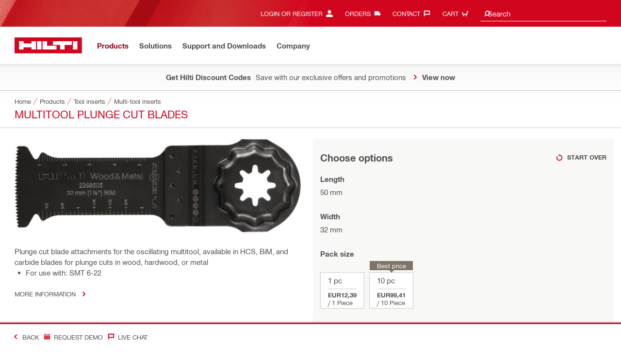

--- FILE ---
content_type: text/html;charset=UTF-8
request_url: https://www.hilti.ie/c/CLS_POWER_TOOL_INSERT_7126/CLS_MULTI_TOOL_INSERTS_7126/r18916525
body_size: 35287
content:
<!DOCTYPE html><html lang="en-IE" class="aem_footer_nav_xf aem_homepage_smartbar cms_editorial_feature contentful_header_footer contentful_homepage ldt_ab_testing ldt_account_id_on_send_us_a_message_form ldt_add_cookies_for_token_refresh_for_am ldt_add_to_cart_from_spa_pages ldt_add_to_cart_mpis_validation ldt_aem_angular_integration ldt_aem_angular_recommended_products ldt_aem_child_section_full_width_grid ldt_aem_css_overlay_component ldt_aem_full_homepage ldt_aem_links_scrollto_anchors ldt_aem_mobile_table ldt_aem_product_editorial_xf_css ldt_aem_retrieve_gtm_didomi_from_universal ldt_align_page_margins ldt_block_myaccount_change_email ldt_cart_conversion_tracking ldt_cart_convert_from_tod ldt_cart_encoded_items ldt_ccmsv2_currency ldt_ccn_attachment_via_email_service ldt_checkout_asiapay_for_nb_block ldt_checkout_mpis_migration ldt_checkout_shipto_otp ldt_checkout_spa_routes ldt_cloud_auth_verify ldt_cnc_weblate ldt_configuration_v2 ldt_consent_collection_via_registration_service ldt_consent_tracking_on_registration_success ldt_consumable_subscription_change_history ldt_consumables_subscription_auth_finance ldt_consumables_subscription_quick_checkout_eta ldt_convert_price_for_price_basis ldt_cxml_fleet_entry ldt_cxml_soft_sub_entry ldt_delete_items_before_external_add_to_cart ldt_der_extended_join_account_text ldt_display_consent_checkbox_on_unified_registration ldt_display_country_name_on_registration_step3 ldt_domain_email_recognition ldt_domain_email_recognition_switch_to_store_config ldt_dp_guest_checkout_order_export ldt_dual_currency_migration ldt_emails_retry_sending_on_failure ldt_enable_eclass_classification ldt_escape_ids_xml ldt_evouchers ldt_evouchers_pii ldt_evouchers_winter_weeks ldt_finhub_hide_eta_column ldt_finhub_store_orders_tracking ldt_finhub_use_mpis ldt_fleet_quick_checkout ldt_fleet_quick_checkout_quote_conversion ldt_form_complete_url ldt_get_default_accounts ldt_global_registration_redirection_flag ldt_grid_contentful ldt_guest_checkout_guidance_infobox ldt_guest_checkout_scalable_solution ldt_hc_employee_id_header ldt_hdms_apigw_domain_check_clientside ldt_hdms_compare_overlay ldt_hdms_customer_connectivity_services ldt_hdms_favorite_list_add_message ldt_hdms_favorite_list_product_replacements ldt_hdms_favorite_list_use_new_details_page ldt_hdms_favorite_lists_overview_refactor ldt_hdms_favorite_lists_quantity_input_unit ldt_hdms_ga_performance ldt_hdms_recently_purchased_items_filters ldt_hide_price_on_product_recommendations ldt_hilti_mobile_app_teaser ldt_ids_punchout_oauth_call_pwd_param ldt_idspunchout_delete_cart ldt_ignite_resend_invoice ldt_include_query_params_to_silent_login_state_for_am ldt_limit_product_reco_appearance ldt_load_recaptcha_script_on_contact_center_open ldt_location_banner_disable_timestamp_rule ldt_mif_use_mpis ldt_mobile_experiment ldt_multi_currency_query_switch ldt_ngc_cart_be_enhancements ldt_ngc_myaccount_login_password_page ldt_ngc_request_user_management_activation_email ldt_ngc_request_user_management_contact_deletion_email ldt_ngc_scan_shop ldt_ngc_send_us_a_message_email ldt_optimized_suggested_action_flyout_rules ldt_order_history_display_fleet_tod ldt_pdp_autoscaler_enabled ldt_pdp_import_multithreaded ldt_pdp_import_multithreaded_processing ldt_pdp_import_running_flag ldt_peak_tool_am_ordering ldt_product_list_page_marketing_consent ldt_product_page_autosuggest_fix ldt_product_page_demo_request_email ldt_product_page_flexible_billing_cycle ldt_product_page_hide_view_online_link ldt_product_page_marketing_consent ldt_product_page_new_prices_api ldt_product_page_performance ldt_product_page_performance_v2 ldt_product_recommendations_add_to_cart_overlay ldt_punchout_cart_cookie ldt_punchout_cookie_check ldt_punchout_dynamic_login ldt_punchout_oauth_call ldt_punchout_page ldt_punchout_sso_cookie ldt_quick_checkout ldt_quick_checkout_billto_alternative_strategy ldt_quick_checkout_cart_calculation_state ldt_quick_checkout_quote_conversion ldt_quick_checkout_shipto_alternative_strategy ldt_quick_item_entry_hp_loading_animation ldt_redirect_to_correct_categories_structure ldt_reduce_sap_dp_init_calls_vouchers ldt_registration_guard_user_type_check_enhancement ldt_resend_delivery_note_email ldt_scalable_guest_checkout_address_validation ldt_search_on_der_page ldt_search_reranking_permanent ldt_sequential_registration_guards ldt_skip_deprecated_login_warning_popup ldt_software_selling_mid_term_selector ldt_software_selling_monthly_favlist_add_to_cart ldt_storage_configurator_page ldt_storage_configurator_show_dimensions ldt_storage_configurator_show_prices ldt_storage_configurator_stacked_dimensions ldt_subscription_portal_delayed_billing ldt_subscription_portal_manage_users_am ldt_subscription_portal_manage_users_change_sub ldt_subscription_portal_manage_users_pagination ldt_subscription_portal_smart ldt_subscription_request_demo_link ldt_subscription_th_calendar ldt_subscritpion_cancel_fixed_time ldt_subscritpion_mid_term_effective_date_fix ldt_subscritpion_restart_trial ldt_subscritpion_smart_confirmation_message ldt_sync_contact_id_cookie_for_am ldt_sync_customer_id_cookie_for_am ldt_tod_mobile_app ldt_tod_ordering ldt_tod_quick_checkout ldt_tpm_econtracting_flexible_billing ldt_tpm_hdms_change_cost_center_process_v2 ldt_tpm_hdms_change_tool_labels_process_v2 ldt_tpm_hdms_fast_tools_exchange_process_email_v2 ldt_tpm_hdms_global_labelling_component_improvements ldt_tpm_hdms_repair_tracking_edit_pickup_v2 ldt_tpm_hdms_repair_tracking_po_document_v2 ldt_tpm_hdms_tools_change_labels_process_email_v2 ldt_tpm_hdms_tools_cost_center_process_email_v2 ldt_tpm_hdms_tools_extend_children_serial_number ldt_tpm_hdms_tools_extend_process_v2 ldt_tpm_hdms_tools_lost_stolen_process_email_v2 ldt_tpm_hdms_tools_lost_stolen_process_v2 ldt_tpm_hdms_tools_renew_delivery_type ldt_tpm_hdms_tools_renew_process_email_v2 ldt_tpm_hdms_tools_renew_process_v2 ldt_tpm_hdms_tools_reorder_labels_process_email_v2 ldt_tpm_hdms_tools_reorder_labels_process_v2 ldt_tpm_hdms_tools_repair_status_prokit ldt_use_pricev2_street_prices_s4 ldt_use_replace_cart_mutation ldt_voucher_cleanup_cart_page" dir="ltr"><head><script>
      (function(h,o,u,n,d){h=h[d]=h[d]||{q:[],onReady:function(c){h.q.push(c);}};
      d=o.createElement(u);d.async=1;d.src=n;n=o.getElementsByTagName(u)[0];n.parentNode.insertBefore(d,n);
      })(window,document,'script','https://www.datadoghq-browser-agent.com/eu1/v5/datadog-rum-slim.js','DD_RUM');
      (w => {w.DD_RUM.onReady(() => {
        w.DD_RUM.init({
          clientToken: '-',
          applicationId: 'a8e90d17-8a7a-46e6-9c5a-edc6c7137511',
          service: 'hol-prod',
          env: 'prod',
          version: 'r2026-03',
          site: 'datadoghq.eu',
          sessionSampleRate: 30,
          sessionReplaySampleRate: 0,
          telemetrySampleRate: 0,
          trackResources: true,
          trackLongTasks: true,
          traceSampleRate: 10,
          traceContextInjection: 'sampled',
          trackingConsent: 'not-granted',
          enableExperimentalFeatures: [],
          proxy: options => {
            const params = new URLSearchParams(options.parameters);
            params.delete('dd-api-key');
            return `${window.origin}/telemetry/rum${options.path}?${params.toString()}`;
          },
          allowedTracingUrls: [
            { match: /^https:\/\/[a-z0-9\.-]+\.hilti\.(?:co\.|com\.)*[a-z]{2,3}/i, propagatorTypes: ['tracecontext'] }
          ]
        });
      });
      })(window);
      </script><script id="didomiScript">
      window.gdprAppliesGlobally=true;(function(){function a(e){if(!window.frames[e]){if(document.body&&document.body.firstChild){var t=document.body;
      var n=document.createElement("iframe");n.style.display="none";n.name=e;n.title=e;t.insertBefore(n,t.firstChild)}
      else{setTimeout(function(){a(e)},5)}}}function e(n,r,o,c,s){function e(e,t,n,a){if(typeof n!=="function"){return}if(!window[r]){window[r]=[]}var i=false;
      if(s){i=s(e,t,n)}if(!i){window[r].push({command:e,parameter:t,callback:n,version:a})}}e.stub=true;
      function t(a){if(!window[n]||window[n].stub!==true){return}if(!a.data){return}
      var i=typeof a.data==="string";var e;try{e=i?JSON.parse(a.data):a.data}catch(t){return}if(e[o]){var r=e[o];window[n](r.command,r.parameter,function(e,t){
      var n={};n[c]={returnValue:e,success:t,callId:r.callId};a.source.postMessage(i?JSON.stringify(n):n,"*")},r.version)}}
      if(typeof window[n]!=="function"){window[n]=e;if(window.addEventListener){window.addEventListener("message",t,false)}else{window.attachEvent("onmessage",t)}}}
      e("__tcfapi","__tcfapiBuffer","__tcfapiCall","__tcfapiReturn");a("__tcfapiLocator");(function(e){
      var t=document.createElement("script");t.id="spcloader";t.type="text/javascript";t.async=true;
      t.src="https://sdk.privacy-center.org/"+e+"/loader.js?target="+document.location.hostname;t.charset="utf-8";var n=document.getElementsByTagName("script")[0];
      n.parentNode.insertBefore(t,n)})("f1c7437c-9b22-4112-8e35-4a9f829a423d")})();

      window.didomiConfig = {
        languages: {
          enabled: ['en'],
          default: 'en'
        },
        
        app: {
          privacyPolicyURL: 'https://www.hilti.ie/content/hilti/E1/IE/en/various/footer-links/privacy-policy.html#noPopup',
        },
        user: {
          bots: {
            consentRequired: false,
            types: ['crawlers', 'performance']
          }
        }
      }
    </script>
    <meta charset="utf-8">
    <title>Multitool plunge cut blades - Multi-tool inserts - Hilti Ireland</title>
    <meta name="viewport" content="width=device-width, initial-scale=1">
    <meta name="mobile-web-app-capable" content="yes">
    <link rel="icon" type="image/x-icon" href="/static/ui/assets/images/favicon.ico">
    <link rel="shortcut icon" type="image/x-icon" href="/static/ui/assets/images/favicon.ico">
    <link rel="apple-touch-icon" href="/static/ui/assets/images/hilti-icon-180.png">
    <link rel="preload" href="/static/ui/assets/fonts/HiltiRoman-latin.woff2" as="font" type="font/woff2" crossorigin="anonymous">
    <link rel="preload" href="/static/ui/assets/fonts/HiltiBold-latin.woff2" as="font" type="font/woff2" crossorigin="anonymous">
    <link rel="stylesheet" href="/static/ui/assets/fonts/fonts.css" crossorigin="anonymous">
  <link rel="stylesheet" href="/static/ui/contents/R2026-03/styles.ngc.css"><script>
      window.dataLayer = [];
    </script><script id="gtmScript">
      (function(w,d,s,l,i){w[l]=w[l]||[];w[l].push({'gtm.start':
      new Date().getTime(),event:'gtm.js'});var f=d.getElementsByTagName(s)[0],
      j=d.createElement(s),dl=l!='dataLayer'?'&l='+l:'';j.async=true;j.src=
      '//www.googletagmanager.com/gtm.js?id='+i+dl;var n=d.querySelector('[nonce]');
      n&&j.setAttribute('nonce',n.nonce||n.getAttribute('nonce'));f.parentNode.insertBefore(j,f);
      })(window,document,'script','dataLayer','GTM-NTT568');
    </script><script>
      window.kameleoonQueue=window.kameleoonQueue||[];
      window.kameleoonStartLoadTime=new Date().getTime();
      if(!document.getElementById("kameleoonLoadingStyleSheet")&&!window.kameleoonDisplayPageTimeOut){
        var s=document.getElementsByTagName("script")[0];
        var cc="*{visibility:hidden!important;background-image:none!important;}";
        var stn=document.createElement("style");stn.type="text/css";stn.id="kameleoonLoadingStyleSheet";
        if(stn.styleSheet){stn.styleSheet.cssText=cc}else{stn.appendChild(document.createTextNode(cc))}
        s.parentNode.insertBefore(stn,s);
        window.kameleoonDisplayPage=function(fromEngine){if(!fromEngine){window.kameleoonTimeout=true}if(stn.parentNode){stn.parentNode.removeChild(stn)}}
        window.kameleoonDisplayPageTimeOut=window.setTimeout(window.kameleoonDisplayPage,1000);
      }
    </script><script type="text/javascript" src="//4ouf6t39gr.kameleoon.eu/engine.js" async="" fetchpriority="high"></script><script>
    document.addEventListener('readystatechange',() =>
      document.body.style.setProperty('--scrollbar-width',`${window.innerWidth-document.body.clientWidth}px`),{once:true}
    );
    </script><style ng-app-id="hdms-website">[_nghost-hdms-website-c3895278206]{display:contents}</style><style ng-app-id="hdms-website">[_nghost-hdms-website-c1240066373]{display:block}</style><style ng-app-id="hdms-website">[_nghost-hdms-website-c446162324]{display:block}[_nghost-hdms-website-c446162324]   .bg-red-gradient[_ngcontent-hdms-website-c446162324]{background-image:linear-gradient(180deg,#bd051c 0,#d2051e 8.25rem)}[_nghost-hdms-website-c446162324]   .bg-red-gradient.link-columns[_ngcontent-hdms-website-c446162324]{box-shadow:inset 0 .625rem .625rem -.625rem #00000026}@media (min-width: 90rem){[_nghost-hdms-website-c446162324]   .bg-red-gradient.link-columns[_ngcontent-hdms-website-c446162324]{box-shadow:inset .625rem 0 .625rem -.625rem #00000026}:root[dir=rtl]   [_nghost-hdms-website-c446162324]   .bg-red-gradient.link-columns[_ngcontent-hdms-website-c446162324]{box-shadow:inset -.625rem 0 .625rem -.625rem #00000026}}[_nghost-hdms-website-c446162324]   .bg-box[_ngcontent-hdms-website-c446162324]{position:relative}[_nghost-hdms-website-c446162324]   .bg-box[_ngcontent-hdms-website-c446162324]:before{content:"";display:block;position:absolute;inset-inline-start:0;height:100%;width:100%;background-position:-20rem -2.0625rem;background-image:var(--bg-toolbox-image-url)}:root[dir=rtl]   [_nghost-hdms-website-c446162324]   .bg-box[_ngcontent-hdms-website-c446162324]:before{transform:scaleX(-1)}@media (min-width: 64rem){[_nghost-hdms-website-c446162324]   .bg-box[_ngcontent-hdms-website-c446162324]:before{background-position-x:-19.6875rem}}@media (min-width: 90rem){[_nghost-hdms-website-c446162324]   .bg-box[_ngcontent-hdms-website-c446162324]:before{width:50%;background-position:-16.875rem 0}}@media (min-width: 120rem){[_nghost-hdms-website-c446162324]   .bg-box[_ngcontent-hdms-website-c446162324]:before{background-position-x:calc(-16.875rem - ((120rem - 100vw)/2))}}[_nghost-hdms-website-c446162324]   .content-columns[_ngcontent-hdms-website-c446162324]{position:relative}@media (min-width: 90rem){[_nghost-hdms-website-c446162324]   .content-columns[_ngcontent-hdms-website-c446162324]{display:grid;grid-template-columns:calc(33% - 1.5625rem) auto}}[_nghost-hdms-website-c446162324]   .link-columns[_ngcontent-hdms-website-c446162324]{display:grid;grid-column-gap:2.5rem;padding-top:2.0625rem;padding-bottom:2.0625rem}@media (max-width: 89.99875rem){[_nghost-hdms-website-c446162324]   .link-columns[_ngcontent-hdms-website-c446162324]{margin-left:-1.875rem;margin-right:-1.875rem;padding-left:1.875rem;padding-right:1.875rem}}@media (max-width: 63.99875rem){[_nghost-hdms-website-c446162324]   .link-columns[_ngcontent-hdms-website-c446162324]{margin-left:-1.5625rem;margin-right:-1.5625rem;padding-left:1.5625rem;padding-right:1.5625rem}}@media (min-width: 64rem){[_nghost-hdms-website-c446162324]   .link-columns[_ngcontent-hdms-website-c446162324]{grid-template-columns:1fr 1fr 1fr 1fr;padding-top:2.75rem;padding-bottom:2.0625rem}}@media (min-width: 90rem){[_nghost-hdms-website-c446162324]   .link-columns[_ngcontent-hdms-website-c446162324]{padding-inline-start:2.5rem}}[_nghost-hdms-website-c446162324]   .basic-link-container[_ngcontent-hdms-website-c446162324]   li[_ngcontent-hdms-website-c446162324]{display:flex;margin-bottom:.6875rem}[_nghost-hdms-website-c446162324]   .basic-link-container[_ngcontent-hdms-website-c446162324]   a.basic-link[_ngcontent-hdms-website-c446162324]{font-weight:400;font-size:.8125rem;line-height:1.375rem;text-decoration:none}[_nghost-hdms-website-c446162324]   .basic-link-container[_ngcontent-hdms-website-c446162324]   a.basic-link[_ngcontent-hdms-website-c446162324]:hover, [_nghost-hdms-website-c446162324]   .basic-link-container[_ngcontent-hdms-website-c446162324]   a.basic-link[_ngcontent-hdms-website-c446162324]:focus{text-decoration:underline}@media (min-width: 64rem){[_nghost-hdms-website-c446162324]   .basic-link-container[_ngcontent-hdms-website-c446162324]{display:flex;flex-direction:row;flex-wrap:wrap}[_nghost-hdms-website-c446162324]   .basic-link-container[_ngcontent-hdms-website-c446162324]   li[_ngcontent-hdms-website-c446162324]{margin-bottom:0}}.modal-open[_nghost-hdms-website-c446162324]   .footer-contents[_ngcontent-hdms-website-c446162324], .modal-open   [_nghost-hdms-website-c446162324]   .footer-contents[_ngcontent-hdms-website-c446162324]{width:100vw;padding-inline-end:var(--scrollbar-width, 15px)}</style><style ng-app-id="hdms-website">[_nghost-hdms-website-c1763463198]{display:none}@media screen and (min-width: 64rem){.global-banner-container[_nghost-hdms-website-c1763463198]{display:block}}.hdms-page-preloader-active.navigate:not(.modal-open)[_nghost-hdms-website-c1763463198], .hdms-page-preloader-active.navigate:not(.modal-open)   [_nghost-hdms-website-c1763463198]{z-index:10000;position:relative}</style><style ng-app-id="hdms-website">@media (max-width: 63.99875rem){.section-title.heading-md[_ngcontent-hdms-website-c931690898]{font-size:1.125rem;line-height:1.375rem;margin-top:0;padding-top:.3125rem;padding-bottom:.375rem;margin-bottom:.6875rem}}.bg-red[_ngcontent-hdms-website-c931690898]{position:relative}.bg-red[_ngcontent-hdms-website-c931690898]:before{background:#d2051e;background-image:var(--bg-toolbox-image-url);background-size:cover;position:absolute;content:"";top:0;left:0;width:100%;height:100%}.bg-red.has-related-products[_ngcontent-hdms-website-c931690898]:before{top:17.1875rem}.feature-and-applications-custom-background[_ngcontent-hdms-website-c931690898]{position:relative}.feature-and-applications-custom-background[_ngcontent-hdms-website-c931690898]:before{background:#fff;background-image:var(--bg-features-and-applications-image-url);background-size:cover;position:absolute;content:"";top:0;left:0;bottom:0;width:100%;background-position:0% 40%}.feature-and-applications-custom-background.has-related-products[_ngcontent-hdms-website-c931690898]:before{bottom:-17.1875rem}</style><meta name="author" content="Hilti Ireland"><meta name="keywords" content="concrete fasteners, concrete anchors, construction tools"><meta name="description" content="Plunge cut blade attachments for the oscillating multitool, available in HCS, BiM, and carbide blades for plunge cuts in wood, hardwood, or metal"><meta name="robots" content="index,follow"><meta http-equiv="content-language" content="en-IE"><meta name="twitter:card" content="summary"><meta name="twitter:title" content="Multitool plunge cut blades - Multi-tool inserts - Hilti Ireland"><meta name="twitter:description" content="Plunge cut blade attachments for the oscillating multitool, available in HCS, BiM, and carbide blades for plunge cuts in wood, hardwood, or metal"><meta name="twitter:image" content="https://www.hilti.ie/static/ui/assets/images/hilti-logo.svg"><meta property="og:title" content="Multitool plunge cut blades - Multi-tool inserts - Hilti Ireland"><meta property="og:type" content="website"><meta property="og:description" content="Plunge cut blade attachments for the oscillating multitool, available in HCS, BiM, and carbide blades for plunge cuts in wood, hardwood, or metal"><meta property="og:image" content="https://www.hilti.ie/static/ui/assets/images/hilti-logo.svg"><meta property="og:url" content="https://www.hilti.ie/c/CLS_POWER_TOOL_INSERT_7126/CLS_MULTI_TOOL_INSERTS_7126/r18916525"><script type="application/ld+json">{"telephone":"1800 287 387","image":["https://productdata.hilti.com/APQ_HC_f2000/L147968.jpg"],"@context":"https://schema.org","@type":"Product","name":"Multitool plunge cut blades","description":"Plunge cut blade attachments for the oscillating multitool, available in HCS, BiM, and carbide blades for plunge cuts in wood, hardwood, or metal","sku":"r18916525","brand":{"@type":"Brand","name":"Hilti"},"offers":[{"@type":"Offer","price":99.41,"priceCurrency":"EUR"},{"@type":"Offer","price":12.39,"priceCurrency":"EUR"}]}</script><link rel="canonical" href="https://www.hilti.ie/c/CLS_POWER_TOOL_INSERT_7126/CLS_MULTI_TOOL_INSERTS_7126/r18916525"><link rel="alternate" hreflang="x-default" href="https://www.hilti.ie/c/CLS_POWER_TOOL_INSERT_7126/CLS_MULTI_TOOL_INSERTS_7126/r18916525"><style ng-app-id="hdms-website">@media (max-width: 89.99875rem){.ribbon-headline-container[_ngcontent-hdms-website-c2027038584]{line-height:1.375rem!important}}.new-label[_ngcontent-hdms-website-c2027038584], .consopass-label[_ngcontent-hdms-website-c2027038584], .special-label[_ngcontent-hdms-website-c2027038584]{display:inline-block;height:1.5625rem;padding:0 .3125rem;background-color:#f2f1ef;font-weight:700;font-size:.8125rem;line-height:1.5625rem;color:#d2051e;text-transform:uppercase;max-width:12.5rem;overflow:hidden;text-overflow:ellipsis;white-space:nowrap;margin-top:-.125rem;margin-inline-end:.625rem;vertical-align:middle;flex-shrink:0}@media (max-width: 89.99875rem){.new-label[_ngcontent-hdms-website-c2027038584], .consopass-label[_ngcontent-hdms-website-c2027038584], .special-label[_ngcontent-hdms-website-c2027038584]{max-width:8.4375rem;height:1.25rem;line-height:1.25rem}}@media (max-width: 47.99875rem){.new-label[_ngcontent-hdms-website-c2027038584], .consopass-label[_ngcontent-hdms-website-c2027038584], .special-label[_ngcontent-hdms-website-c2027038584]{max-width:7.5rem}}.special-label[_ngcontent-hdms-website-c2027038584]{color:#524f53}.copy-button[_ngcontent-hdms-website-c2027038584]{min-width:auto!important;height:auto!important}.copy-button-icon[_ngcontent-hdms-website-c2027038584]{margin-inline-start:.3125rem;margin-top:.25rem}</style><style ng-app-id="hdms-website">.product-gallery .slider-container,.product-gallery .gallery-slider-video-item{aspect-ratio:2/1}.product-gallery .gallery-slider-video-item>div{height:100%;width:100%}.product-gallery .gallery-slider-video-item .video-thumbnail,.product-gallery .gallery-slider-video-item .video-thumbnail-content{height:100%;width:100%}.product-gallery .media-thumbnail-image-item,.product-gallery .media-thumbnail-video-item{display:inline-flex;width:6.875rem;height:3.4375rem}.product-gallery .media-thumbnail-image-item.active,.product-gallery .media-thumbnail-video-item.active{border-color:#671a3d!important}.gallery-zoom-button{height:2.0625rem;width:2.0625rem;min-width:2.0625rem;background:#fffc!important;visibility:hidden;opacity:0;z-index:2}.gallery-zoom-button-touch-device{visibility:visible;opacity:1}.gallery-zoom-button shrd-uic-svg-icon{height:2.0625rem;width:2.0625rem;min-width:2.0625rem}@media (max-width: 63.99875rem){.gallery-zoom-button{height:2.75rem;width:2.75rem;min-width:2.75rem}}.image-container{aspect-ratio:2/1}.slider-container:hover .gallery-zoom-button,.image-container:hover .gallery-zoom-button{visibility:visible;opacity:1;transition:visibility .3s,opacity .3s linear}
</style><style ng-app-id="hdms-website">.small-font-size[_ngcontent-hdms-website-c1579703572]{font-size:80%}</style><style ng-app-id="hdms-website">.pr-ftpr-consulting-support shrd-uic-card .card-header-image{margin-bottom:2.0625rem;border-radius:50%;background-color:#f8f8f7;width:8.3125rem;height:8.3125rem;align-self:center}.pr-ftpr-consulting-support shrd-uic-card .card-header-image .card-header-image-wrapper{width:4.125rem}
</style><style ng-app-id="hdms-website">.shrd-uic-floating[_ngcontent-hdms-website-c1980309065]:not(.is-floating){z-index:10}</style><style ng-app-id="hdms-website">.shrd-uic-smartbar{display:block;min-height:3.4375rem;width:100%;height:.0625rem;border-top:.1875rem solid #d2051e;box-shadow:0 -.125rem .1875rem #00000026;background-color:#fff}.shrd-uic-smartbar.full-page-width{transition:border-top-color .25s,box-shadow .25s!important;border-top-color:#fff}.shrd-uic-smartbar.full-page-width.is-floating{border-top-color:#d2051e}@media (min-width: 120rem){.hdms-main-mixed .shrd-uic-smartbar.full-page-width{left:0;right:0;width:auto;margin:0 calc((120rem - 100vw + var(--scrollbar-width, 15px)) / 2)}}.shrd-uic-smartbar-light{border-top:.0625rem solid #cbc8c1;box-shadow:none}.shrd-uic-smartbar .smartbar-contents{display:flex;align-items:center;width:100%;height:100%}@media (min-width: 120rem){.shrd-uic-smartbar .smartbar-contents{max-width:120rem;margin:auto}}.shrd-uic-smartbar .row{justify-content:space-between;flex-wrap:nowrap}.shrd-uic-smartbar .smartbar-column-left,.shrd-uic-smartbar .smartbar-column-right{display:flex;gap:.625rem}.shrd-uic-smartbar .smartbar-column-left .content-box,.shrd-uic-smartbar .smartbar-column-right .content-box{padding:0}.shrd-uic-smartbar .smartbar-column-left .btn,.shrd-uic-smartbar .smartbar-column-right .btn{margin-bottom:0!important;margin-top:0!important}.shrd-uic-smartbar .smartbar-column-left .btn-primary,.shrd-uic-smartbar .smartbar-column-left .btn-secondary,.shrd-uic-smartbar .smartbar-column-right .btn-primary,.shrd-uic-smartbar .smartbar-column-right .btn-secondary{width:100%}@media (min-width: 64rem){.shrd-uic-smartbar .smartbar-column-left .btn-primary,.shrd-uic-smartbar .smartbar-column-left .btn-secondary,.shrd-uic-smartbar .smartbar-column-right .btn-primary,.shrd-uic-smartbar .smartbar-column-right .btn-secondary{width:12.5rem!important}}@media (max-width: 63.99875rem){.shrd-uic-smartbar .smartbar-column-left{gap:0}}.shrd-uic-smartbar .smartbar-column-left .content-box{flex-basis:auto}.shrd-uic-smartbar .smartbar-column-right{justify-content:flex-end}:root[dir=ltr] .shrd-uic-smartbar .smartbar-column-right{padding-right:1.25rem;margin-right:0;margin-left:auto}:root[dir=rtl] .shrd-uic-smartbar .smartbar-column-right{padding-left:1.25rem;margin-left:0;margin-right:auto}@media (max-width: 63.99875rem){.shrd-uic-smartbar .smartbar-column-right:not(.mw-50) .content-box{max-width:50%}.shrd-uic-smartbar .smartbar-column-right:not(.mw-50) .content-box-second-level-small{min-width:9.375rem}.shrd-uic-smartbar .smartbar-column-right:not(.mw-50) .content-box-second-level-large{min-width:10.625rem}}:root[dir=ltr] .shrd-uic-smartbar .smartbar-column-right:only-child{padding-left:1.25rem}:root[dir=rtl] .shrd-uic-smartbar .smartbar-column-right:only-child{padding-right:1.25rem}.shrd-uic-smartbar .smartbar-column-right.w-100 .content-box{max-width:50%}.shrd-uic-smartbar .smartbar-column-right.w-100 .btn-primary,.shrd-uic-smartbar .smartbar-column-right.w-100 .btn-secondary{width:100%!important}@media (min-width: 64rem){.shrd-uic-smartbar .smartbar-overflow-btn{display:none}}@media (max-width: 63.99875rem){.shrd-uic-smartbar .smartbar-overflow-btn+.content-box,.shrd-uic-smartbar .smartbar-overflow-btn+.content-box+.content-box,.shrd-uic-smartbar .smartbar-overflow-btn+.content-box+.content-box+.content-box,.shrd-uic-smartbar .smartbar-overflow-btn+.content-box+.content-box+.content-box+.content-box{display:none}}.shrd-uic-smartbar .select-all{width:2.75rem;padding-left:.4375rem!important;padding-right:.4375rem!important}.shrd-uic-smartbar .select-all .custom-control-label{font-size:.8125rem}@media (min-width: 64rem){.shrd-uic-smartbar .select-all{display:flex;align-items:center;width:unset;padding:0!important;padding-inline-start:.5rem!important}.shrd-uic-smartbar .select-all .custom-control-label{padding-inline-start:1.4375rem}.shrd-uic-smartbar .select-all.custom-checkbox-isfocused:before{left:.34375rem!important}}@media print{.shrd-uic-smartbar{display:none}}
</style><style ng-app-id="hdms-website">.btn-tertiary-option[_nghost-hdms-website-c3730675470], .btn-tertiary-option   [_nghost-hdms-website-c3730675470], .btn-tertiary-minor-borderless-neutraldark[_nghost-hdms-website-c3730675470], .btn-tertiary-minor-borderless-neutraldark   [_nghost-hdms-website-c3730675470], .btn-tertiary-minor[_nghost-hdms-website-c3730675470], .btn-tertiary-minor   [_nghost-hdms-website-c3730675470], .btn-tertiary-minor-borderless[_nghost-hdms-website-c3730675470], .btn-tertiary-minor-borderless   [_nghost-hdms-website-c3730675470], .btn-tertiary-major[_nghost-hdms-website-c3730675470], .btn-tertiary-major   [_nghost-hdms-website-c3730675470], .svg-icon-border[_nghost-hdms-website-c3730675470]{width:2.0625rem;min-width:2.0625rem;height:2.0625rem;display:inline-flex;align-items:center;justify-content:center;border:.0625rem solid #cbc8c1;border-radius:0}[_nghost-hdms-website-c3730675470]{display:inline-block;line-height:0;color:var(--svg-host-color, inherit);fill:var(--svg-host-color, currentColor);transition:color .25s,fill .25s}[_nghost-hdms-website-c3730675470]   .svg-icon[_ngcontent-hdms-website-c3730675470]{display:inline-block;width:1.125rem;height:1.125rem;line-height:inherit;color:var(--svg-icon-color, inherit);fill:var(--svg-icon-color, currentColor)}[_nghost-hdms-website-c3730675470]   .svg-icon.inherit-color[_ngcontent-hdms-website-c3730675470]{color:inherit!important;fill:currentColor!important}[_nghost-hdms-website-c3730675470]   .svg-icon-size-small[_ngcontent-hdms-website-c3730675470]{padding:.125rem}[_nghost-hdms-website-c3730675470]   .svg-icon-size-scalable[_ngcontent-hdms-website-c3730675470]{padding:15%}@media (max-width: 63.99875rem){[_nghost-hdms-website-c3730675470]   .svg-icon-size-responsive[_ngcontent-hdms-website-c3730675470]{padding:0}}.shrd-uic-text   [_nghost-hdms-website-c3730675470]   .svg-icon[_ngcontent-hdms-website-c3730675470]{flex-shrink:0}.shrd-uic-text   [_nghost-hdms-website-c3730675470]:first-child{margin-inline-end:.3125rem}.shrd-uic-text   [_nghost-hdms-website-c3730675470]:nth-child(n+2){margin-inline-start:.3125rem}.btn   [_nghost-hdms-website-c3730675470]{transition:background-color .25s linear}@media (prefers-reduced-motion: reduce){.btn   [_nghost-hdms-website-c3730675470]{transition:none}}.btn   [_nghost-hdms-website-c3730675470]   .svg-icon[_ngcontent-hdms-website-c3730675470]{pointer-events:none}@media (max-width: 63.99875rem){.btn-tertiary-major   [_nghost-hdms-website-c3730675470]:not(.keep-dimensions), .btn-tertiary-minor   [_nghost-hdms-website-c3730675470]:not(.keep-dimensions), .btn-tertiary-minor-borderless   [_nghost-hdms-website-c3730675470]:not(.keep-dimensions), .btn-tertiary-option   [_nghost-hdms-website-c3730675470]:not(.keep-dimensions), .btn-tertiary-minor-borderless-neutraldark   [_nghost-hdms-website-c3730675470]:not(.keep-dimensions){height:2.75rem;width:2.75rem;min-width:2.75rem}}.message-close-btn.btn-tertiary-minor[_nghost-hdms-website-c3730675470]   .svg-icon[_ngcontent-hdms-website-c3730675470], .message-close-btn.btn-tertiary-minor   [_nghost-hdms-website-c3730675470]   .svg-icon[_ngcontent-hdms-website-c3730675470], .info-box-close-btn.btn-tertiary-minor[_nghost-hdms-website-c3730675470]   .svg-icon[_ngcontent-hdms-website-c3730675470], .info-box-close-btn.btn-tertiary-minor   [_nghost-hdms-website-c3730675470]   .svg-icon[_ngcontent-hdms-website-c3730675470]{--svg-icon-color: #524f53 !important}.message-close-btn.btn-tertiary-minor:hover[_nghost-hdms-website-c3730675470]   .svg-icon[_ngcontent-hdms-website-c3730675470], .message-close-btn.btn-tertiary-minor:hover   [_nghost-hdms-website-c3730675470]   .svg-icon[_ngcontent-hdms-website-c3730675470], .info-box-close-btn.btn-tertiary-minor:hover[_nghost-hdms-website-c3730675470]   .svg-icon[_ngcontent-hdms-website-c3730675470], .info-box-close-btn.btn-tertiary-minor:hover   [_nghost-hdms-website-c3730675470]   .svg-icon[_ngcontent-hdms-website-c3730675470]{--svg-icon-color: #ab0115 !important}.btn-dropdown:active[_nghost-hdms-website-c3730675470]   .svg-icon[_ngcontent-hdms-website-c3730675470], .btn-dropdown:active   [_nghost-hdms-website-c3730675470]   .svg-icon[_ngcontent-hdms-website-c3730675470]{transform:rotate(180deg)}.btn-tertiary[_nghost-hdms-website-c3730675470]   .svg-icon[_ngcontent-hdms-website-c3730675470], .btn-tertiary   [_nghost-hdms-website-c3730675470]   .svg-icon[_ngcontent-hdms-website-c3730675470], .btn-tertiary-flyout[_nghost-hdms-website-c3730675470]   .svg-icon[_ngcontent-hdms-website-c3730675470], .btn-tertiary-flyout   [_nghost-hdms-website-c3730675470]   .svg-icon[_ngcontent-hdms-website-c3730675470], .btn-tertiary-trivial-text-bold[_nghost-hdms-website-c3730675470]   .svg-icon[_ngcontent-hdms-website-c3730675470], .btn-tertiary-trivial-text-bold   [_nghost-hdms-website-c3730675470]   .svg-icon[_ngcontent-hdms-website-c3730675470]{--svg-icon-color: #d2051e}.btn-tertiary.selected[_nghost-hdms-website-c3730675470]   .svg-icon[_ngcontent-hdms-website-c3730675470], .btn-tertiary.selected   [_nghost-hdms-website-c3730675470]   .svg-icon[_ngcontent-hdms-website-c3730675470], .btn-tertiary-flyout.selected[_nghost-hdms-website-c3730675470]   .svg-icon[_ngcontent-hdms-website-c3730675470], .btn-tertiary-flyout.selected   [_nghost-hdms-website-c3730675470]   .svg-icon[_ngcontent-hdms-website-c3730675470], .btn-tertiary-trivial-text-bold.selected[_nghost-hdms-website-c3730675470]   .svg-icon[_ngcontent-hdms-website-c3730675470], .btn-tertiary-trivial-text-bold.selected   [_nghost-hdms-website-c3730675470]   .svg-icon[_ngcontent-hdms-website-c3730675470]{--svg-icon-color: #d2051e}.btn-tertiary:hover[_nghost-hdms-website-c3730675470]   .svg-icon[_ngcontent-hdms-website-c3730675470], .btn-tertiary:hover   [_nghost-hdms-website-c3730675470]   .svg-icon[_ngcontent-hdms-website-c3730675470], .btn-tertiary-flyout:hover[_nghost-hdms-website-c3730675470]   .svg-icon[_ngcontent-hdms-website-c3730675470], .btn-tertiary-flyout:hover   [_nghost-hdms-website-c3730675470]   .svg-icon[_ngcontent-hdms-website-c3730675470], .btn-tertiary-trivial-text-bold:hover[_nghost-hdms-website-c3730675470]   .svg-icon[_ngcontent-hdms-website-c3730675470], .btn-tertiary-trivial-text-bold:hover   [_nghost-hdms-website-c3730675470]   .svg-icon[_ngcontent-hdms-website-c3730675470], .btn-tertiary:focus[_nghost-hdms-website-c3730675470]   .svg-icon[_ngcontent-hdms-website-c3730675470], .btn-tertiary:focus   [_nghost-hdms-website-c3730675470]   .svg-icon[_ngcontent-hdms-website-c3730675470], .btn-tertiary-flyout:focus[_nghost-hdms-website-c3730675470]   .svg-icon[_ngcontent-hdms-website-c3730675470], .btn-tertiary-flyout:focus   [_nghost-hdms-website-c3730675470]   .svg-icon[_ngcontent-hdms-website-c3730675470], .btn-tertiary-trivial-text-bold:focus[_nghost-hdms-website-c3730675470]   .svg-icon[_ngcontent-hdms-website-c3730675470], .btn-tertiary-trivial-text-bold:focus   [_nghost-hdms-website-c3730675470]   .svg-icon[_ngcontent-hdms-website-c3730675470]{--svg-icon-color: #ab0115}.btn-tertiary:disabled[_nghost-hdms-website-c3730675470]   .svg-icon[_ngcontent-hdms-website-c3730675470], .btn-tertiary:disabled   [_nghost-hdms-website-c3730675470]   .svg-icon[_ngcontent-hdms-website-c3730675470], .btn-tertiary.disabled[_nghost-hdms-website-c3730675470]   .svg-icon[_ngcontent-hdms-website-c3730675470], .btn-tertiary.disabled   [_nghost-hdms-website-c3730675470]   .svg-icon[_ngcontent-hdms-website-c3730675470], .btn-tertiary-trivial-text-bold:disabled[_nghost-hdms-website-c3730675470]   .svg-icon[_ngcontent-hdms-website-c3730675470], .btn-tertiary-trivial-text-bold:disabled   [_nghost-hdms-website-c3730675470]   .svg-icon[_ngcontent-hdms-website-c3730675470]{--svg-icon-color: #bab9ba}.btn-tertiary:not(:disabled):not(.disabled):active[_nghost-hdms-website-c3730675470]   .svg-icon[_ngcontent-hdms-website-c3730675470], .btn-tertiary:not(:disabled):not(.disabled):active   [_nghost-hdms-website-c3730675470]   .svg-icon[_ngcontent-hdms-website-c3730675470], .btn-tertiary:not(:disabled):not(.disabled).active[_nghost-hdms-website-c3730675470]   .svg-icon[_ngcontent-hdms-website-c3730675470], .btn-tertiary:not(:disabled):not(.disabled).active   [_nghost-hdms-website-c3730675470]   .svg-icon[_ngcontent-hdms-website-c3730675470], .btn-tertiary-flyout:not(:disabled):not(.disabled):active[_nghost-hdms-website-c3730675470]   .svg-icon[_ngcontent-hdms-website-c3730675470], .btn-tertiary-flyout:not(:disabled):not(.disabled):active   [_nghost-hdms-website-c3730675470]   .svg-icon[_ngcontent-hdms-website-c3730675470], .btn-tertiary-flyout:not(:disabled):not(.disabled).active[_nghost-hdms-website-c3730675470]   .svg-icon[_ngcontent-hdms-website-c3730675470], .btn-tertiary-flyout:not(:disabled):not(.disabled).active   [_nghost-hdms-website-c3730675470]   .svg-icon[_ngcontent-hdms-website-c3730675470], .btn-tertiary-trivial-text-bold:not(:disabled):not(.disabled):active[_nghost-hdms-website-c3730675470]   .svg-icon[_ngcontent-hdms-website-c3730675470], .btn-tertiary-trivial-text-bold:not(:disabled):not(.disabled):active   [_nghost-hdms-website-c3730675470]   .svg-icon[_ngcontent-hdms-website-c3730675470], .btn-tertiary-trivial-text-bold:not(:disabled):not(.disabled).active[_nghost-hdms-website-c3730675470]   .svg-icon[_ngcontent-hdms-website-c3730675470], .btn-tertiary-trivial-text-bold:not(:disabled):not(.disabled).active   [_nghost-hdms-website-c3730675470]   .svg-icon[_ngcontent-hdms-website-c3730675470]{--svg-icon-color: #920314}.btn-tertiary-major[_nghost-hdms-website-c3730675470], .btn-tertiary-major   [_nghost-hdms-website-c3730675470]{background-color:#d2051e;border-color:#d2051e}.btn-tertiary-major[_nghost-hdms-website-c3730675470]   .svg-icon[_ngcontent-hdms-website-c3730675470], .btn-tertiary-major   [_nghost-hdms-website-c3730675470]   .svg-icon[_ngcontent-hdms-website-c3730675470]{--svg-icon-color: #fff}.btn-tertiary-major.selected[_nghost-hdms-website-c3730675470], .btn-tertiary-major.selected   [_nghost-hdms-website-c3730675470]{background-color:#d2051e;border-color:#d2051e}.btn-tertiary-major:hover[_nghost-hdms-website-c3730675470], .btn-tertiary-major:hover   [_nghost-hdms-website-c3730675470], .btn-tertiary-major:focus[_nghost-hdms-website-c3730675470], .btn-tertiary-major:focus   [_nghost-hdms-website-c3730675470]{background-color:#ab0115;border-color:#ab0115}.btn-tertiary-major:disabled[_nghost-hdms-website-c3730675470], .btn-tertiary-major:disabled   [_nghost-hdms-website-c3730675470], .btn-tertiary-major.disabled[_nghost-hdms-website-c3730675470], .btn-tertiary-major.disabled   [_nghost-hdms-website-c3730675470]{background-color:#bab9ba;border-color:#bab9ba}.btn-tertiary-major:not(:disabled):not(.disabled):active[_nghost-hdms-website-c3730675470], .btn-tertiary-major:not(:disabled):not(.disabled):active   [_nghost-hdms-website-c3730675470], .btn-tertiary-major:not(:disabled):not(.disabled).active[_nghost-hdms-website-c3730675470], .btn-tertiary-major:not(:disabled):not(.disabled).active   [_nghost-hdms-website-c3730675470]{background-color:#920314;border-color:#920314}.btn-tertiary-minor[_nghost-hdms-website-c3730675470], .btn-tertiary-minor   [_nghost-hdms-website-c3730675470], .btn-tertiary-minor-borderless[_nghost-hdms-website-c3730675470], .btn-tertiary-minor-borderless   [_nghost-hdms-website-c3730675470]{border-color:#d2051e}.btn-tertiary-minor[_nghost-hdms-website-c3730675470]   .svg-icon[_ngcontent-hdms-website-c3730675470], .btn-tertiary-minor   [_nghost-hdms-website-c3730675470]   .svg-icon[_ngcontent-hdms-website-c3730675470], .btn-tertiary-minor-borderless[_nghost-hdms-website-c3730675470]   .svg-icon[_ngcontent-hdms-website-c3730675470], .btn-tertiary-minor-borderless   [_nghost-hdms-website-c3730675470]   .svg-icon[_ngcontent-hdms-website-c3730675470]{--svg-icon-color: #d2051e}.btn-tertiary-minor.selected[_nghost-hdms-website-c3730675470], .btn-tertiary-minor.selected   [_nghost-hdms-website-c3730675470], .btn-tertiary-minor-borderless.selected[_nghost-hdms-website-c3730675470], .btn-tertiary-minor-borderless.selected   [_nghost-hdms-website-c3730675470]{border-color:#d2051e}.btn-tertiary-minor.selected[_nghost-hdms-website-c3730675470]   .svg-icon[_ngcontent-hdms-website-c3730675470], .btn-tertiary-minor.selected   [_nghost-hdms-website-c3730675470]   .svg-icon[_ngcontent-hdms-website-c3730675470], .btn-tertiary-minor-borderless.selected[_nghost-hdms-website-c3730675470]   .svg-icon[_ngcontent-hdms-website-c3730675470], .btn-tertiary-minor-borderless.selected   [_nghost-hdms-website-c3730675470]   .svg-icon[_ngcontent-hdms-website-c3730675470]{--svg-icon-color: #d2051e}.btn-tertiary-minor:hover[_nghost-hdms-website-c3730675470], .btn-tertiary-minor:hover   [_nghost-hdms-website-c3730675470], .btn-tertiary-minor-borderless:hover[_nghost-hdms-website-c3730675470], .btn-tertiary-minor-borderless:hover   [_nghost-hdms-website-c3730675470], .btn-tertiary-minor:focus[_nghost-hdms-website-c3730675470], .btn-tertiary-minor:focus   [_nghost-hdms-website-c3730675470], .btn-tertiary-minor-borderless:focus[_nghost-hdms-website-c3730675470], .btn-tertiary-minor-borderless:focus   [_nghost-hdms-website-c3730675470]{border-color:#ab0115}.btn-tertiary-minor:hover[_nghost-hdms-website-c3730675470]   .svg-icon[_ngcontent-hdms-website-c3730675470], .btn-tertiary-minor:hover   [_nghost-hdms-website-c3730675470]   .svg-icon[_ngcontent-hdms-website-c3730675470], .btn-tertiary-minor-borderless:hover[_nghost-hdms-website-c3730675470]   .svg-icon[_ngcontent-hdms-website-c3730675470], .btn-tertiary-minor-borderless:hover   [_nghost-hdms-website-c3730675470]   .svg-icon[_ngcontent-hdms-website-c3730675470], .btn-tertiary-minor:focus[_nghost-hdms-website-c3730675470]   .svg-icon[_ngcontent-hdms-website-c3730675470], .btn-tertiary-minor:focus   [_nghost-hdms-website-c3730675470]   .svg-icon[_ngcontent-hdms-website-c3730675470], .btn-tertiary-minor-borderless:focus[_nghost-hdms-website-c3730675470]   .svg-icon[_ngcontent-hdms-website-c3730675470], .btn-tertiary-minor-borderless:focus   [_nghost-hdms-website-c3730675470]   .svg-icon[_ngcontent-hdms-website-c3730675470]{--svg-icon-color: #ab0115}.btn-tertiary-minor:disabled[_nghost-hdms-website-c3730675470], .btn-tertiary-minor:disabled   [_nghost-hdms-website-c3730675470], .btn-tertiary-minor-borderless:disabled[_nghost-hdms-website-c3730675470], .btn-tertiary-minor-borderless:disabled   [_nghost-hdms-website-c3730675470], .btn-tertiary-minor-borderless.disabled[_nghost-hdms-website-c3730675470], .btn-tertiary-minor-borderless.disabled   [_nghost-hdms-website-c3730675470]{border-color:#bab9ba}.btn-tertiary-minor:disabled[_nghost-hdms-website-c3730675470]   .svg-icon[_ngcontent-hdms-website-c3730675470], .btn-tertiary-minor:disabled   [_nghost-hdms-website-c3730675470]   .svg-icon[_ngcontent-hdms-website-c3730675470], .btn-tertiary-minor-borderless:disabled[_nghost-hdms-website-c3730675470]   .svg-icon[_ngcontent-hdms-website-c3730675470], .btn-tertiary-minor-borderless:disabled   [_nghost-hdms-website-c3730675470]   .svg-icon[_ngcontent-hdms-website-c3730675470], .btn-tertiary-minor-borderless.disabled[_nghost-hdms-website-c3730675470]   .svg-icon[_ngcontent-hdms-website-c3730675470], .btn-tertiary-minor-borderless.disabled   [_nghost-hdms-website-c3730675470]   .svg-icon[_ngcontent-hdms-website-c3730675470]{--svg-icon-color: #bab9ba}.btn-tertiary-minor:not(:disabled):not(.disabled):active[_nghost-hdms-website-c3730675470], .btn-tertiary-minor:not(:disabled):not(.disabled):active   [_nghost-hdms-website-c3730675470], .btn-tertiary-minor:not(:disabled):not(.disabled).active[_nghost-hdms-website-c3730675470], .btn-tertiary-minor:not(:disabled):not(.disabled).active   [_nghost-hdms-website-c3730675470], .btn-tertiary-minor-borderless:not(:disabled):not(.disabled).active[_nghost-hdms-website-c3730675470], .btn-tertiary-minor-borderless:not(:disabled):not(.disabled).active   [_nghost-hdms-website-c3730675470], .btn-tertiary-minor-borderless:not(:disabled):not(.disabled):active[_nghost-hdms-website-c3730675470], .btn-tertiary-minor-borderless:not(:disabled):not(.disabled):active   [_nghost-hdms-website-c3730675470]{border-color:#920314}.btn-tertiary-minor:not(:disabled):not(.disabled):active[_nghost-hdms-website-c3730675470]   .svg-icon[_ngcontent-hdms-website-c3730675470], .btn-tertiary-minor:not(:disabled):not(.disabled):active   [_nghost-hdms-website-c3730675470]   .svg-icon[_ngcontent-hdms-website-c3730675470], .btn-tertiary-minor:not(:disabled):not(.disabled).active[_nghost-hdms-website-c3730675470]   .svg-icon[_ngcontent-hdms-website-c3730675470], .btn-tertiary-minor:not(:disabled):not(.disabled).active   [_nghost-hdms-website-c3730675470]   .svg-icon[_ngcontent-hdms-website-c3730675470], .btn-tertiary-minor-borderless:not(:disabled):not(.disabled).active[_nghost-hdms-website-c3730675470]   .svg-icon[_ngcontent-hdms-website-c3730675470], .btn-tertiary-minor-borderless:not(:disabled):not(.disabled).active   [_nghost-hdms-website-c3730675470]   .svg-icon[_ngcontent-hdms-website-c3730675470], .btn-tertiary-minor-borderless:not(:disabled):not(.disabled):active[_nghost-hdms-website-c3730675470]   .svg-icon[_ngcontent-hdms-website-c3730675470], .btn-tertiary-minor-borderless:not(:disabled):not(.disabled):active   [_nghost-hdms-website-c3730675470]   .svg-icon[_ngcontent-hdms-website-c3730675470]{--svg-icon-color: #920314}.btn-tertiary-minor-borderless-neutraldark[_nghost-hdms-website-c3730675470], .btn-tertiary-minor-borderless-neutraldark   [_nghost-hdms-website-c3730675470]{border-color:#7d7565}.btn-tertiary-minor-borderless-neutraldark[_nghost-hdms-website-c3730675470]   .svg-icon[_ngcontent-hdms-website-c3730675470], .btn-tertiary-minor-borderless-neutraldark   [_nghost-hdms-website-c3730675470]   .svg-icon[_ngcontent-hdms-website-c3730675470]{--svg-icon-color: #7d7565}.btn-tertiary-minor-borderless   [_nghost-hdms-website-c3730675470], .btn-tertiary-minor-borderless-neutraldark   [_nghost-hdms-website-c3730675470]{border:none;box-shadow:none}.btn-tertiary-minor-borderless-neutraldark.selected[_nghost-hdms-website-c3730675470], .btn-tertiary-minor-borderless-neutraldark.selected   [_nghost-hdms-website-c3730675470]{border-color:#7d7565}.btn-tertiary-minor-borderless-neutraldark.selected[_nghost-hdms-website-c3730675470]   .svg-icon[_ngcontent-hdms-website-c3730675470], .btn-tertiary-minor-borderless-neutraldark.selected   [_nghost-hdms-website-c3730675470]   .svg-icon[_ngcontent-hdms-website-c3730675470]{--svg-icon-color: #7d7565}.btn-tertiary-minor-borderless-neutraldark:hover[_nghost-hdms-website-c3730675470]   .svg-icon[_ngcontent-hdms-website-c3730675470], .btn-tertiary-minor-borderless-neutraldark:hover   [_nghost-hdms-website-c3730675470]   .svg-icon[_ngcontent-hdms-website-c3730675470], .btn-tertiary-minor-borderless-neutraldark.flyout-open[_nghost-hdms-website-c3730675470]   .svg-icon[_ngcontent-hdms-website-c3730675470], .btn-tertiary-minor-borderless-neutraldark.flyout-open   [_nghost-hdms-website-c3730675470]   .svg-icon[_ngcontent-hdms-website-c3730675470], .btn-tertiary-minor-borderless-neutraldark:focus[_nghost-hdms-website-c3730675470]   .svg-icon[_ngcontent-hdms-website-c3730675470], .btn-tertiary-minor-borderless-neutraldark:focus   [_nghost-hdms-website-c3730675470]   .svg-icon[_ngcontent-hdms-website-c3730675470]{--svg-icon-color: #ab0115}.btn-tertiary-minor-borderless-neutraldark:disabled[_nghost-hdms-website-c3730675470], .btn-tertiary-minor-borderless-neutraldark:disabled   [_nghost-hdms-website-c3730675470]{border-color:#bab9ba}.btn-tertiary-minor-borderless-neutraldark:disabled[_nghost-hdms-website-c3730675470]   .svg-icon[_ngcontent-hdms-website-c3730675470], .btn-tertiary-minor-borderless-neutraldark:disabled   [_nghost-hdms-website-c3730675470]   .svg-icon[_ngcontent-hdms-website-c3730675470]{--svg-icon-color: #bab9ba}.btn-tertiary-minor-borderless-neutraldark:not(:disabled):not(.disabled):active[_nghost-hdms-website-c3730675470]   .svg-icon[_ngcontent-hdms-website-c3730675470], .btn-tertiary-minor-borderless-neutraldark:not(:disabled):not(.disabled):active   [_nghost-hdms-website-c3730675470]   .svg-icon[_ngcontent-hdms-website-c3730675470], .btn-tertiary-minor-borderless-neutraldark:not(:disabled):not(.disabled).active[_nghost-hdms-website-c3730675470]   .svg-icon[_ngcontent-hdms-website-c3730675470], .btn-tertiary-minor-borderless-neutraldark:not(:disabled):not(.disabled).active   [_nghost-hdms-website-c3730675470]   .svg-icon[_ngcontent-hdms-website-c3730675470]{--svg-icon-color: #920314}.btn-nav-list:not(:disabled):not(.disabled):not(:active):not(.active):not(:hover):not(:focus):not(.default-icon-color)[_nghost-hdms-website-c3730675470], .btn-nav-list:not(:disabled):not(.disabled):not(:active):not(.active):not(:hover):not(:focus):not(.default-icon-color)   [_nghost-hdms-website-c3730675470]{--svg-host-color: #d2051e}.shrd-uic-flyout-option[aria-selected=true][_nghost-hdms-website-c3730675470]   .svg-icon[_ngcontent-hdms-website-c3730675470], .shrd-uic-flyout-option[aria-selected=true]   [_nghost-hdms-website-c3730675470]   .svg-icon[_ngcontent-hdms-website-c3730675470], .btn-tertiary-flyout[aria-current=page][_nghost-hdms-website-c3730675470]   .svg-icon[_ngcontent-hdms-website-c3730675470], .btn-tertiary-flyout[aria-current=page]   [_nghost-hdms-website-c3730675470]   .svg-icon[_ngcontent-hdms-website-c3730675470]{--svg-icon-color: #d2051e}.is-open   .mobile-actions-toggle   [_nghost-hdms-website-c3730675470]   .svg-icon[_ngcontent-hdms-website-c3730675470]{--svg-icon-color: #47122a}.master-banner-lg:hover[_nghost-hdms-website-c3730675470]   .svg-icon[_ngcontent-hdms-website-c3730675470], .master-banner-lg:hover   [_nghost-hdms-website-c3730675470]   .svg-icon[_ngcontent-hdms-website-c3730675470]{--svg-icon-color: #ab0115}.btn-tertiary-option[_nghost-hdms-website-c3730675470], .btn-tertiary-option   [_nghost-hdms-website-c3730675470]{border:none;box-shadow:none}.btn-tertiary-option[_nghost-hdms-website-c3730675470]   .svg-icon[_ngcontent-hdms-website-c3730675470], .btn-tertiary-option   [_nghost-hdms-website-c3730675470]   .svg-icon[_ngcontent-hdms-website-c3730675470]{--svg-icon-color: #d2051e}.btn-tertiary-option:hover[_nghost-hdms-website-c3730675470]   .svg-icon[_ngcontent-hdms-website-c3730675470], .btn-tertiary-option:hover   [_nghost-hdms-website-c3730675470]   .svg-icon[_ngcontent-hdms-website-c3730675470], .btn-tertiary-option:focus[_nghost-hdms-website-c3730675470]   .svg-icon[_ngcontent-hdms-website-c3730675470], .btn-tertiary-option:focus   [_nghost-hdms-website-c3730675470]   .svg-icon[_ngcontent-hdms-website-c3730675470]{--svg-icon-color: #ab0115}.btn-tertiary-option:disabled[_nghost-hdms-website-c3730675470]   .svg-icon[_ngcontent-hdms-website-c3730675470], .btn-tertiary-option:disabled   [_nghost-hdms-website-c3730675470]   .svg-icon[_ngcontent-hdms-website-c3730675470]{--svg-icon-color: #bab9ba}</style><style ng-app-id="hdms-website">.shrd-uic-ribbon{display:block;min-height:3.4375rem;background-color:#fff;border-bottom:.0625rem solid #cbc8c1}@media (min-width: 120rem){.hdms-main-mixed .shrd-uic-ribbon{margin-left:calc((120rem - 100vw + var(--scrollbar-width, 15px)) / 2);margin-right:calc((120rem - 100vw + var(--scrollbar-width, 15px)) / 2)}.modal-open .hdms-main-mixed .shrd-uic-ribbon{margin-left:calc((120rem - 100vw + var(--scrollbar-width, 15px)) / 2 - var(--scrollbar-width, 15px));margin-right:calc((120rem - 100vw + var(--scrollbar-width, 15px)) / 2 - var(--scrollbar-width, 15px))}.modal-content .hdms-main-mixed .shrd-uic-ribbon,.popover-body .hdms-main-mixed .shrd-uic-ribbon{margin-left:0;margin-right:0}}.shrd-uic-ribbon .ribbon-row{padding:.6875rem 0 .625rem}.shrd-uic-ribbon .has-tabs-mt-1:has(shrd-uic-tab-group){margin-top:.6875rem}.hdms-page-preloader-active.navigate:not(.modal-open) .shrd-uic-ribbon{z-index:10000;position:sticky}
</style><style ng-app-id="hdms-website">[_nghost-hdms-website-c3205866041]   .item-text[_ngcontent-hdms-website-c3205866041]{font-size:.8125rem;line-height:1.375rem;margin-top:-.6875rem;padding-top:.40625rem;padding-bottom:.28125rem;margin-bottom:0}[_nghost-hdms-website-c3205866041]   .list[_ngcontent-hdms-website-c3205866041]{display:flex;flex-wrap:wrap;margin-bottom:0}[_nghost-hdms-website-c3205866041]   .item[_ngcontent-hdms-website-c3205866041]{display:inline-flex;align-items:center;list-style:none;padding:0;margin:0;padding-inline-start:0}[_nghost-hdms-website-c3205866041]   .item[_ngcontent-hdms-website-c3205866041]:before{display:none}[_nghost-hdms-website-c3205866041]   .item-text[_ngcontent-hdms-website-c3205866041]{padding:0;margin:0;text-align:center}[_nghost-hdms-website-c3205866041]   .link[_ngcontent-hdms-website-c3205866041]{text-decoration:none}[_nghost-hdms-website-c3205866041]   .link[_ngcontent-hdms-website-c3205866041]:hover{color:#ab0115}[_nghost-hdms-website-c3205866041]   .link[_ngcontent-hdms-website-c3205866041]:focus{color:#ab0115}[_nghost-hdms-website-c3205866041]   .link[_ngcontent-hdms-website-c3205866041]:active{color:#920314}[_nghost-hdms-website-c3205866041]   .item.truncated[_ngcontent-hdms-website-c3205866041]   .item-text[_ngcontent-hdms-website-c3205866041]{max-width:8.125rem;overflow:hidden;text-overflow:ellipsis;white-space:nowrap}@media (min-width: 90rem){[_nghost-hdms-website-c3205866041]   .item.truncated[_ngcontent-hdms-website-c3205866041]   .item-text[_ngcontent-hdms-website-c3205866041]{max-width:14.375rem}}[_nghost-hdms-website-c3205866041]   .shrd-uic-svg-icon[_ngcontent-hdms-website-c3205866041]{color:#d2051e;align-items:center}</style><style ng-app-id="hdms-website">[_nghost-hdms-website-c695970973], .gallery-image-zoom-container[_ngcontent-hdms-website-c695970973]{display:flex;align-items:center;justify-content:center;width:100%;height:100%;overflow:hidden}.image-zoom[_ngcontent-hdms-website-c695970973]{display:none;position:absolute;width:100%;height:100%;background-color:#fff;background-size:contain;background-position:center center;background-repeat:no-repeat;z-index:1}.image-zoom[_ngcontent-hdms-website-c695970973]   img[_ngcontent-hdms-website-c695970973]{width:100%}.image-zoom-active[_ngcontent-hdms-website-c695970973]{display:block;cursor:grabbing}.image-zoom-hint[_ngcontent-hdms-website-c695970973]{position:absolute;min-height:2.0625rem;max-width:50%;left:50%;top:50%;transform:translate(-50%,-50%);background-color:#524f53;color:#fff;z-index:1}</style><style ng-app-id="hdms-website">.shrd-uic-image[_nghost-hdms-website-c3009398517]{width:100%;height:100%;display:flex;justify-content:center}.shrd-uic-image-left[_nghost-hdms-website-c3009398517]{justify-content:flex-start}.shrd-uic-image-left[_nghost-hdms-website-c3009398517]   .image-picture[_ngcontent-hdms-website-c3009398517]{justify-content:flex-start}.shrd-uic-image-right[_nghost-hdms-website-c3009398517]{justify-content:flex-end}.shrd-uic-image-right[_nghost-hdms-website-c3009398517]   .image-picture[_ngcontent-hdms-website-c3009398517]{justify-content:flex-end}.shrd-uic-image-top[_nghost-hdms-website-c3009398517]   .image-picture[_ngcontent-hdms-website-c3009398517]{align-items:flex-start}.shrd-uic-image-bottom[_nghost-hdms-website-c3009398517]   .image-picture[_ngcontent-hdms-website-c3009398517]{align-items:flex-end}.shrd-uic-image-no-upscale[_nghost-hdms-website-c3009398517]   .image-fluid[_ngcontent-hdms-website-c3009398517]{flex:0 0 auto;width:auto}.shrd-uic-image-max-height-scale[_nghost-hdms-website-c3009398517]   .image-fluid[_ngcontent-hdms-website-c3009398517]{height:100%}[_nghost-hdms-website-c3009398517]   .image-fluid[_ngcontent-hdms-website-c3009398517]{flex:1 0 auto;max-width:100%;max-height:100%;width:100%;object-fit:contain}[_nghost-hdms-website-c3009398517]   .image-picture[_ngcontent-hdms-website-c3009398517]{display:flex;align-items:center;justify-content:center}[_nghost-hdms-website-c3009398517]   .image-picture[_ngcontent-hdms-website-c3009398517], [_nghost-hdms-website-c3009398517]   .image-container[_ngcontent-hdms-website-c3009398517]{width:100%;height:100%}[_nghost-hdms-website-c3009398517]   .image-container-cover[_ngcontent-hdms-website-c3009398517]   .image-fluid[_ngcontent-hdms-website-c3009398517]{min-width:100%;min-height:100%;object-fit:cover}</style><style ng-app-id="hdms-website">[_nghost-hdms-website-c950440464]{display:block}.is-closed[_nghost-hdms-website-c950440464]{display:none!important}.is-opened[_nghost-hdms-website-c950440464]   .accordion-wrapper[_ngcontent-hdms-website-c950440464]{overflow:visible}.accordion-wrapper[_ngcontent-hdms-website-c950440464]{overflow:hidden}.shrd-uic-ribbon[_nghost-hdms-website-c950440464], .shrd-uic-ribbon   [_nghost-hdms-website-c950440464]{border-top:.0625rem solid #cbc8c1}.shrd-uic-ribbon[_nghost-hdms-website-c950440464]   .accordion-wrapper[_ngcontent-hdms-website-c950440464], .shrd-uic-ribbon   [_nghost-hdms-website-c950440464]   .accordion-wrapper[_ngcontent-hdms-website-c950440464]{background:linear-gradient(to bottom,#f8f8f7 0,#fff 1.375rem)}</style><style ng-app-id="hdms-website">@media (min-width: 64rem){.row[_ngcontent-hdms-website-c2285880880]   h3.text[_ngcontent-hdms-website-c2285880880]{font-size:1.125rem;line-height:1.375rem;margin-top:0;padding-top:.3125rem;padding-bottom:.375rem;margin-bottom:.6875rem}}</style><style ng-app-id="hdms-website">@media (min-width: 64rem){.custom-radio[_ngcontent-hdms-website-c1163508199] + .custom-control[_ngcontent-hdms-website-c1163508199]{margin-top:0}}</style><style ng-app-id="hdms-website">.card.select-product-state-enabled .shrd-uic-input-field,.card.select-product-state-enabled .replacement-holder,.card.select-product-state-enabled a{position:relative;z-index:1}.card.select-product-state-enabled input{background:none}.card.select-product-state-enabled a:after{display:none}.card.select-product-state-enabled .card-price{font-size:1.375rem!important;line-height:1.375rem!important}.card.select-product-state-enabled .card-pricing-period{text-transform:lowercase;text-align:left!important}.card .custom-radio-isfocused:before,.card .custom-checkbox-isfocused:before{inset:-.5625rem -.8125rem}.card .order-1{order:1;display:flex;flex-direction:column;justify-content:flex-end}.card .order-2{order:2}.card .order-3{order:3}.card.selected:before{border:.0625rem solid #47122a}.card.selected:hover{box-shadow:none}.card.selected:hover:before{border:.0625rem solid #47122a}.card:hover .shop-button,.card:focus .shop-button{border-color:#ab0115}.card:hover .shop-button.btn-primary,.card:focus .shop-button.btn-primary{background-color:#ab0115}.card:hover .shop-button.btn-secondary,.card:focus .shop-button.btn-secondary{color:#ab0115;background-color:transparent}.card:active .shop-button,.card.active .shop-button{border-color:#920314}.card:active .shop-button.btn-primary,.card.active .shop-button.btn-primary{background-color:#920314}.card:active .shop-button.btn-secondary,.card.active .shop-button.btn-secondary{color:#920314;background-color:transparent!important}
</style><style ng-app-id="hdms-website">.shrd-uic-card.has-single-click-target .shrd-uic-card-header a:after{content:"";position:absolute;inset:0;cursor:pointer}.shrd-uic-card.has-single-click-target .shrd-uic-card-header a:focus-visible{outline:none}.shrd-uic-card-wrapper{position:relative;height:100%;transition:box-shadow .5s}.shrd-uic-card-wrapper:before{content:"";position:absolute;left:0;top:0;width:100%;height:100%;pointer-events:none}.shrd-uic-card-wrapper.has-box-shadow{box-shadow:0 0 .625rem #00000026}.has-single-click-target .shrd-uic-card-wrapper.has-box-shadow:hover{box-shadow:none}.has-single-click-target .shrd-uic-card-wrapper.has-box-shadow:hover:before{border:.0625rem solid #cbc8c1}.has-single-click-target .shrd-uic-card-wrapper.has-box-shadow:has(.shrd-uic-card-header .card-header-title-link:focus-visible){box-shadow:none}.has-single-click-target .shrd-uic-card-wrapper.has-box-shadow:has(.shrd-uic-card-header .card-header-title-link:focus-visible):before{border:.0625rem solid #cbc8c1}.has-single-click-target .shrd-uic-card-wrapper.has-box-shadow:has(.shrd-uic-card-header .card-header-title-link:focus-visible):before{outline:.125rem solid #4292ed!important;outline-offset:-.125rem!important}.shrd-uic-card-wrapper.has-border{border:.0625rem solid #cbc8c1}.has-single-click-target .shrd-uic-card-wrapper.has-border:hover:before{border:.0625rem solid #7d7565}.has-single-click-target .shrd-uic-card-wrapper.has-border:has(.shrd-uic-card-header .card-header-title-link:focus-visible):before{border:.0625rem solid #cbc8c1}.has-single-click-target .shrd-uic-card-wrapper.has-border:has(.shrd-uic-card-header .card-header-title-link:focus-visible):before{outline:.125rem solid #4292ed!important;outline-offset:-.125rem!important}.shrd-uic-card-header,.shrd-uic-card-content,.shrd-uic-card-footer{display:block}
</style><style ng-app-id="hdms-website">.card-header-replacement[_ngcontent-hdms-website-c378885221]{font-size:.8125rem;line-height:1.375rem;margin-top:-.6875rem;padding-top:.40625rem;padding-bottom:.28125rem;margin-bottom:0}.card-header-title-link[_ngcontent-hdms-website-c378885221]{text-decoration:none}.card[_ngcontent-hdms-website-c378885221]   .card-header-title-link[_ngcontent-hdms-website-c378885221]:focus, .card[_ngcontent-hdms-website-c378885221]   .card-header-title-link[_ngcontent-hdms-website-c378885221]:hover{text-decoration:underline;outline:none;color:#ab0115}.card[_ngcontent-hdms-website-c378885221]   .card-header-title-link[_ngcontent-hdms-website-c378885221]:active{color:#920314}.card-header-replacement[_ngcontent-hdms-website-c378885221]{color:#7d7565}.card-header-image[_ngcontent-hdms-website-c378885221]{height:9.625rem}.card-header-image-wrapper[_ngcontent-hdms-website-c378885221]{max-width:70%;height:70%}</style><style ng-app-id="hdms-website">.card-content-text[_ngcontent-hdms-website-c649936661]{font-size:.9375rem;line-height:1.375rem;margin-top:-.6875rem;padding-top:.375rem;padding-bottom:.3125rem;margin-bottom:0}.card-content-volts-label-text[_ngcontent-hdms-website-c649936661]{font-size:.8125rem;line-height:.6875rem;margin-top:0;padding-top:.0625rem;padding-bottom:.625rem;margin-bottom:-.6875rem;line-height:.9375rem}.card-content-volts.shrd-uic-text[_ngcontent-hdms-website-c649936661]{font-size:.8125rem;line-height:.6875rem;margin-top:0;padding-top:.0625rem;padding-bottom:.625rem;margin-bottom:0;line-height:.9375rem}.card-content-volts-icon.shrd-uic-svg-icon[_ngcontent-hdms-website-c649936661]{color:#d2051e}.card-content-volts-label-text[_ngcontent-hdms-website-c649936661]{color:#524f53}.card-content-text[_ngcontent-hdms-website-c649936661]{margin-bottom:.6875rem}</style><style ng-app-id="hdms-website">.selected-product-mark[_ngcontent-hdms-website-c3508146728]{top:-.4375rem;right:-.4375rem}.select-product-button[_ngcontent-hdms-website-c3508146728]:after{content:"";position:absolute;inset:0}.mif-selected-product-card[_nghost-hdms-website-c3508146728]   .selected-product-mark[_ngcontent-hdms-website-c3508146728], .mif-selected-product-card   [_nghost-hdms-website-c3508146728]   .selected-product-mark[_ngcontent-hdms-website-c3508146728]{display:none!important}</style><style ng-app-id="hdms-website">.card-classification-primary{color:#d2051e}.card-classification-secondary{color:#524f53}.card-classification-separator{color:#cbc8c1;margin-left:.3125rem}.card-classification .shrd-uic-text:first-of-type{flex:1 1 0}.card-classification-secondary,.card-classification-primary{overflow:hidden;text-overflow:ellipsis;white-space:nowrap}
</style><style ng-app-id="hdms-website">[_nghost-hdms-website-c1527363692]{display:block;width:100%;background-color:#fff;box-shadow:0 -.625rem .625rem .625rem #00000026}@media print{[_nghost-hdms-website-c1527363692]{box-shadow:none!important}}.shrd-pf-ft-page-header[_nghost-hdms-website-c1527363692]{top:0;z-index:1005}@media screen and (max-height: 40.5625rem) and (min-width: 64rem){[_nghost-hdms-website-c1527363692]{top:unset!important}}[_nghost-hdms-website-c1527363692]   .skip-main-btn[_ngcontent-hdms-website-c1527363692]{z-index:1006}[_nghost-hdms-website-c1527363692]   .header-strip-wrapper[_ngcontent-hdms-website-c1527363692]{height:3.4375rem}@media (max-width: 63.99875rem){[_nghost-hdms-website-c1527363692]   .header-strip-wrapper[_ngcontent-hdms-website-c1527363692]{align-items:center;display:flex}}@media (min-width: 64rem){[_nghost-hdms-website-c1527363692]   .header-strip-wrapper[_ngcontent-hdms-website-c1527363692]{height:6.1875rem}}[_nghost-hdms-website-c1527363692]   .header-strip-wrapper.is-compressed[_ngcontent-hdms-website-c1527363692]{height:3.4375rem}[_nghost-hdms-website-c1527363692]   .header-strip-wrapper[_ngcontent-hdms-website-c1527363692]   .btn-show-nav[_ngcontent-hdms-website-c1527363692]{display:none}@media (min-width: 64rem){[_nghost-hdms-website-c1527363692]   .header-strip-wrapper[_ngcontent-hdms-website-c1527363692]   .btn-show-nav[_ngcontent-hdms-website-c1527363692]{display:flex;position:absolute;top:0;pointer-events:none;opacity:0;transform:translateY(-1.375rem);transition:transform .15s ease-out,opacity .15s ease-out;inset-inline-end:0}}@media (min-width: 64rem){.sticky-top-transition   .shrd-pf-ft-page-header[_nghost-hdms-website-c1527363692], [_nghost-hdms-website-c1527363692]   .primary-nav[_ngcontent-hdms-website-c1527363692], [_nghost-hdms-website-c1527363692]   .meta-nav[_ngcontent-hdms-website-c1527363692]{transition:transform .25s ease-out,opacity .25s ease-out}}[_nghost-hdms-website-c1527363692]   .nav-wrapper[_ngcontent-hdms-website-c1527363692]{flex:1 1 auto;position:relative}[_nghost-hdms-website-c1527363692]   .content-col-right[_ngcontent-hdms-website-c1527363692]{margin-inline-start:auto}[_nghost-hdms-website-c1527363692]   .bg-box[_ngcontent-hdms-website-c1527363692]{position:relative;background-color:#d2051e}[_nghost-hdms-website-c1527363692]   .bg-box[_ngcontent-hdms-website-c1527363692]:before{content:"";display:block;position:absolute;height:100%;inset-inline-start:0;background-image:linear-gradient(90deg,#d2051e00 72%,#d2051e),var(--bg-toolbox-sm-image-url);background-position-x:0,-10rem;width:75%}@media (min-width: 64rem){[_nghost-hdms-website-c1527363692]   .bg-box[_ngcontent-hdms-website-c1527363692]:before{width:50%}}@media (min-width: 90rem){[_nghost-hdms-website-c1527363692]   .bg-box[_ngcontent-hdms-website-c1527363692]:before{background-position-x:0,-6.875rem}}@media (min-width: 120rem){[_nghost-hdms-website-c1527363692]   .bg-box[_ngcontent-hdms-website-c1527363692]:before{background-position-x:0,calc(-6.875rem - ((120rem - 100vw)/2))}}:root[dir=rtl]   [_nghost-hdms-website-c1527363692]   .bg-box[_ngcontent-hdms-website-c1527363692]:before{transform:scaleX(-1)}[_nghost-hdms-website-c1527363692]   .bg-box.bg-box-mobile[_ngcontent-hdms-website-c1527363692]{display:flex;height:100%;width:100%}@media (min-width: 64rem){body.sticky-top-transition[_nghost-hdms-website-c1527363692]   .primary-nav-container[_ngcontent-hdms-website-c1527363692], body.sticky-top-transition   [_nghost-hdms-website-c1527363692]   .primary-nav-container[_ngcontent-hdms-website-c1527363692]{transition:transform .25s ease-out}body.sticky-top-transition[_nghost-hdms-website-c1527363692]   .header-strip-wrapper[_ngcontent-hdms-website-c1527363692], body.sticky-top-transition   [_nghost-hdms-website-c1527363692]   .header-strip-wrapper[_ngcontent-hdms-website-c1527363692]{transition:height .25s ease-out}}.hdms-page-preloader-active   [_nghost-hdms-website-c1527363692]{z-index:10001}body:not(.is-compressed-page-layout)[_nghost-hdms-website-c1527363692]   .primary-nav-container[_ngcontent-hdms-website-c1527363692], body:not(.is-compressed-page-layout)   [_nghost-hdms-website-c1527363692]   .primary-nav-container[_ngcontent-hdms-website-c1527363692]{padding-top:1.375rem}@media (min-width: 64rem){body:not(.is-compressed-page-layout)[_nghost-hdms-website-c1527363692]   .header-strip-wrapper[_ngcontent-hdms-website-c1527363692], body:not(.is-compressed-page-layout)   [_nghost-hdms-website-c1527363692]   .header-strip-wrapper[_ngcontent-hdms-website-c1527363692]{height:8.25rem}}@media (min-width: 90rem){body:not(.is-compressed-page-layout)[_nghost-hdms-website-c1527363692]   .skip-main-btn[_ngcontent-hdms-website-c1527363692], body:not(.is-compressed-page-layout)   [_nghost-hdms-website-c1527363692]   .skip-main-btn[_ngcontent-hdms-website-c1527363692]{margin-left:3.75rem!important}}@media (min-width: 120rem){body:not(.is-compressed-page-layout)[_nghost-hdms-website-c1527363692]   .skip-main-btn[_ngcontent-hdms-website-c1527363692], body:not(.is-compressed-page-layout)   [_nghost-hdms-website-c1527363692]   .skip-main-btn[_ngcontent-hdms-website-c1527363692]{margin-left:calc((120rem - 100vw + var(--scrollbar-width, 15px)) / 2 * -1 + 3.75rem)!important}}.is-compressed-page-layout[_nghost-hdms-website-c1527363692]   .header-strip-wrapper[_ngcontent-hdms-website-c1527363692], .is-compressed-page-layout   [_nghost-hdms-website-c1527363692]   .header-strip-wrapper[_ngcontent-hdms-website-c1527363692]{height:3.4375rem}.is-compressed-page-layout[_nghost-hdms-website-c1527363692], .is-compressed-page-layout   [_nghost-hdms-website-c1527363692], .is-compressed-page-layout[_nghost-hdms-website-c1527363692]   .primary-nav[_ngcontent-hdms-website-c1527363692], .is-compressed-page-layout   [_nghost-hdms-website-c1527363692]   .primary-nav[_ngcontent-hdms-website-c1527363692], .is-compressed-page-layout[_nghost-hdms-website-c1527363692]   .meta-nav[_ngcontent-hdms-website-c1527363692], .is-compressed-page-layout   [_nghost-hdms-website-c1527363692]   .meta-nav[_ngcontent-hdms-website-c1527363692]{transition:none}.header-minimized:not(.is-compressed-page-layout)[_nghost-hdms-website-c1527363692]   .primary-nav-container[_ngcontent-hdms-website-c1527363692], .header-minimized:not(.is-compressed-page-layout)   [_nghost-hdms-website-c1527363692]   .primary-nav-container[_ngcontent-hdms-website-c1527363692]{transform:translateY(.6875rem)}@media screen and (min-height: 40.625rem) and (min-width: 64rem){.header-minimized:not(.is-compressed-page-layout)[_nghost-hdms-website-c1527363692], .header-minimized:not(.is-compressed-page-layout)   [_nghost-hdms-website-c1527363692]{transform:translateY(-4.8125rem);transition-duration:.3s;transition-timing-function:ease-in-out;transition-property:transform}.header-minimized:not(.is-compressed-page-layout)[_nghost-hdms-website-c1527363692]   .meta-nav[_ngcontent-hdms-website-c1527363692], .header-minimized:not(.is-compressed-page-layout)   [_nghost-hdms-website-c1527363692]   .meta-nav[_ngcontent-hdms-website-c1527363692]{pointer-events:none;opacity:0;transition:transform 0s ease-out,opacity .25s ease-out}.header-minimized:not(.is-compressed-page-layout)[_nghost-hdms-website-c1527363692]:not(.full-transition-animation)   .meta-nav[_ngcontent-hdms-website-c1527363692], .header-minimized:not(.is-compressed-page-layout)   [_nghost-hdms-website-c1527363692]:not(.full-transition-animation)   .meta-nav[_ngcontent-hdms-website-c1527363692]{transform:translateY(2.75rem);transition:transform .25s ease-out .3s,opacity .25s ease-out}.header-minimized:not(.is-compressed-page-layout)[_nghost-hdms-website-c1527363692]   .primary-nav[_ngcontent-hdms-website-c1527363692], .header-minimized:not(.is-compressed-page-layout)   [_nghost-hdms-website-c1527363692]   .primary-nav[_ngcontent-hdms-website-c1527363692]{transition-duration:.3s;transition-timing-function:ease-in-out;transform:translate(-1.21rem)}.header-minimized:not(.is-compressed-page-layout)[_nghost-hdms-website-c1527363692]   .btn-show-nav[_ngcontent-hdms-website-c1527363692], .header-minimized:not(.is-compressed-page-layout)   [_nghost-hdms-website-c1527363692]   .btn-show-nav[_ngcontent-hdms-website-c1527363692]{pointer-events:unset;opacity:1;transform:translateY(0);transition-delay:.3s;transition-duration:.25s;transition-timing-function:cubic-bezier(.14,0,.47,1.39)}}@media screen and (min-height: 40.625rem) and (min-width: 64rem){[dir=rtl]   .header-minimized:not(.is-compressed-page-layout)[_nghost-hdms-website-c1527363692]   .primary-nav[_ngcontent-hdms-website-c1527363692], [dir=rtl]   .header-minimized:not(.is-compressed-page-layout)   [_nghost-hdms-website-c1527363692]   .primary-nav[_ngcontent-hdms-website-c1527363692]{transform:translate(1.21rem)}}.modal-open[_nghost-hdms-website-c1527363692]   .bg-box[_ngcontent-hdms-website-c1527363692], .modal-open   [_nghost-hdms-website-c1527363692]   .bg-box[_ngcontent-hdms-website-c1527363692]{width:100vw;padding-inline-end:var(--scrollbar-width, 15px)}</style><style ng-app-id="hdms-website">[_nghost-hdms-website-c3125685766]{display:none;color:#fff;z-index:1;position:relative;transition:transform .25s ease-out;box-shadow:0 -.625rem .625rem .625rem #00000026}[_nghost-hdms-website-c3125685766]   .is-qa-mode[_ngcontent-hdms-website-c3125685766]{background-color:#671a3d}[_nghost-hdms-website-c3125685766]   .is-ts-mode[_ngcontent-hdms-website-c3125685766]{background-color:#d2051e}[_nghost-hdms-website-c3125685766]   .logged-text[_ngcontent-hdms-website-c3125685766]{text-overflow:ellipsis;white-space:nowrap;overflow:hidden}@media screen and (min-height: 40.625rem){.header-minimized[_nghost-hdms-website-c3125685766], .header-minimized   [_nghost-hdms-website-c3125685766]{transition:transform .3s ease-in-out;transform:translateY(4.8125rem)}}.is-qa-mode[_nghost-hdms-website-c3125685766], .is-qa-mode   [_nghost-hdms-website-c3125685766], .is-ts-mode[_nghost-hdms-website-c3125685766], .is-ts-mode   [_nghost-hdms-website-c3125685766]{display:block}.link-evouchers[_ngcontent-hdms-website-c3125685766]{font-size:.8125rem}</style><style ng-app-id="hdms-website">.shrd-pf-ft-search-popover{flex-basis:16.25rem;transition:flex-basis .4s ease}.shrd-pf-ft-search-popover.has-focus{transition-delay:.25s;transition-duration:.5s;flex-basis:100%}@media (min-width: 90rem){.shrd-pf-ft-search-popover.has-focus{flex-basis:84.25rem}}
</style><style ng-app-id="hdms-website">.shrd-pf-ft-search{display:block;width:100%}.shrd-pf-ft-search input{background-color:transparent!important;color:#fff!important}.shrd-pf-ft-search input.form-control{border-top:none;border-right:none;border-bottom-color:#fff;border-left:none}.shrd-pf-ft-search input.form-control::placeholder{color:#fff}.shrd-pf-ft-search .form-control,.shrd-pf-ft-search .shrd-uic-svg-icon{transition:none}.shrd-pf-ft-search-popover:not(.has-focus) .shrd-uic-search-field-btn{color:#fff!important}.has-focus .shrd-pf-ft-search .form-control{border:0;background-color:#fff!important;color:#524f53!important}.has-focus .shrd-pf-ft-search .form-control::placeholder{color:#7d7565}.has-focus .shrd-pf-ft-search .form-control:focus,.has-focus .shrd-pf-ft-search .form-control:focus-visible{outline:none!important}
</style><style ng-app-id="hdms-website">.shrd-uic-search-field .shrd-uic-search-field-btn{display:flex;height:100%;align-items:center;border:0;background:transparent;color:#d2051e;padding:0;outline:none}.shrd-uic-search-field .shrd-uic-search-field-btn-emit{margin:0 .3125rem}.shrd-uic-search-field .shrd-uic-search-field-btn:hover{color:#ab0115}.shrd-uic-search-field .shrd-uic-search-field-btn:active{color:#920314}.shrd-uic-search-field .input-group-append{position:absolute;top:0;inset-inline-end:0}.shrd-uic-search-field{display:block}.shrd-uic-search-field .shrd-uic-input-field.disabled+.input-group-append .shrd-uic-search-field-btn{color:#bab9ba;cursor:default}.shrd-uic-search-field .with-large-icons .shrd-uic-search-field-input .form-control{padding-inline-end:5.5rem!important}.shrd-uic-search-field .with-large-icons .shrd-uic-search-field-input.has-barcode .form-control{padding-inline-end:8.25rem!important}.shrd-uic-search-field .with-large-icons .shrd-uic-search-field-btn{width:2.75rem;justify-content:center}.shrd-uic-search-field .with-large-icons .shrd-uic-search-field-btn-emit{margin:0}.shrd-uic-search-field .search-field-wrapper:not(.with-large-icons) .shrd-uic-search-field-input.has-barcode .form-control{padding-inline-end:4.625rem!important}.shrd-uic-search-field .search-field-wrapper:not(.with-large-icons) .btn-barcode-scan{margin-inline-start:.3125rem}.shrd-uic-search-field .preloader{width:2.75rem;transform:translateZ(0) scale(.8);pointer-events:none;inset-inline-start:unset;inset-inline-end:0}@media (min-width: 64rem){.shrd-uic-search-field .preloader{width:1.75rem}}.shrd-uic-search-field .shrd-uic-search-field-btn{position:relative}.shrd-uic-search-field .shrd-uic-search-field-btn:focus-visible:before{position:absolute;content:"";inset:.125rem;outline:.125rem solid #4292ed;z-index:1}
</style><style ng-app-id="hdms-website">.shrd-uic-search-field-input[_nghost-hdms-website-c430071775]   .form-control[_ngcontent-hdms-website-c430071775], .shrd-uic-search-field-input   [_nghost-hdms-website-c430071775]   .form-control[_ngcontent-hdms-website-c430071775]{padding-inline-end:3.1875rem}.header-variant[_nghost-hdms-website-c430071775]   .form-control[_ngcontent-hdms-website-c430071775]:not(:disabled), .header-variant   [_nghost-hdms-website-c430071775]   .form-control[_ngcontent-hdms-website-c430071775]:not(:disabled){border-color:#d2051e}.shrd-uic-pagination[_nghost-hdms-website-c430071775]   input[_ngcontent-hdms-website-c430071775]::-webkit-outer-spin-button, .shrd-uic-pagination   [_nghost-hdms-website-c430071775]   input[_ngcontent-hdms-website-c430071775]::-webkit-outer-spin-button, .shrd-uic-pagination[_nghost-hdms-website-c430071775]   input[_ngcontent-hdms-website-c430071775]::-webkit-inner-spin-button, .shrd-uic-pagination   [_nghost-hdms-website-c430071775]   input[_ngcontent-hdms-website-c430071775]::-webkit-inner-spin-button{-webkit-appearance:none;margin:0}.shrd-uic-pagination[_nghost-hdms-website-c430071775]   input[type=number][_ngcontent-hdms-website-c430071775], .shrd-uic-pagination   [_nghost-hdms-website-c430071775]   input[type=number][_ngcontent-hdms-website-c430071775]{-moz-appearance:textfield}.shrd-uic-pagination[_nghost-hdms-website-c430071775]   input[_ngcontent-hdms-website-c430071775], .shrd-uic-pagination   [_nghost-hdms-website-c430071775]   input[_ngcontent-hdms-website-c430071775]{width:3.125rem;text-align:center}.uppercase-field[_nghost-hdms-website-c430071775]   input[_ngcontent-hdms-website-c430071775]{text-transform:uppercase}</style><style ng-app-id="hdms-website">[_nghost-hdms-website-c3872635386]{display:flex;align-items:center;z-index:0}.header-logo-wrapper[_nghost-hdms-website-c3872635386]{margin-inline-end:1.875rem}@media (min-width: 90rem){.header-logo-wrapper[_nghost-hdms-website-c3872635386]{margin-inline-end:2.8125rem}}@media (min-width: 64rem){.header-logo-wrapper[_nghost-hdms-website-c3872635386]   .hilti-logo[_ngcontent-hdms-website-c3872635386]{transition:transform .25s ease-out;transform-origin:left}:root[dir=rtl]   .header-logo-wrapper[_nghost-hdms-website-c3872635386]   .hilti-logo[_ngcontent-hdms-website-c3872635386]{transform-origin:right}.header-logo-wrapper[_nghost-hdms-website-c3872635386]   .hilti-logo[_ngcontent-hdms-website-c3872635386]   img[_ngcontent-hdms-website-c3872635386]{height:2.0625rem;width:8.6875rem}}[_nghost-hdms-website-c3872635386]   .hilti-logo[_ngcontent-hdms-website-c3872635386]{display:flex}[_nghost-hdms-website-c3872635386]   .hilti-logo[_ngcontent-hdms-website-c3872635386]   img[_ngcontent-hdms-website-c3872635386]{height:1.375rem;width:5.8125rem}@media (min-width: 64rem){.is-compressed-page-layout   header.header-logo-wrapper[_nghost-hdms-website-c3872635386]   .hilti-logo[_ngcontent-hdms-website-c3872635386], .is-compressed-page-layout   header   .header-logo-wrapper[_nghost-hdms-website-c3872635386]   .hilti-logo[_ngcontent-hdms-website-c3872635386]{transform:scale(.88);transition:none}}@media screen and (min-height: 40.625rem) and (min-width: 64rem){.header-minimized   header.header-logo-wrapper[_nghost-hdms-website-c3872635386]   .hilti-logo[_ngcontent-hdms-website-c3872635386], .header-minimized   header   .header-logo-wrapper[_nghost-hdms-website-c3872635386]   .hilti-logo[_ngcontent-hdms-website-c3872635386]{transform:scale(.88);transition-duration:.3s;transition-timing-function:ease-in-out}}</style><style ng-app-id="hdms-website">[_nghost-hdms-website-c3952670062]   .mega-menu-item[_ngcontent-hdms-website-c3952670062]{margin:0 .625rem}@media (min-width: 90rem){[_nghost-hdms-website-c3952670062]   .mega-menu-item[_ngcontent-hdms-website-c3952670062]{margin:0 .9375rem}}[_nghost-hdms-website-c3952670062]   .mega-menu-item[_ngcontent-hdms-website-c3952670062]:first-child{margin-inline-start:0}[_nghost-hdms-website-c3952670062]   .mega-menu-item[_ngcontent-hdms-website-c3952670062]:last-child{margin-inline-end:0}</style><style ng-app-id="hdms-website">[_nghost-hdms-website-c509732012]{position:relative}@media (min-width: 64rem){[_nghost-hdms-website-c509732012]   .preloader[_ngcontent-hdms-website-c509732012]{inset-inline-start:unset;inset-inline-end:1.875rem;--lod-h-position: calc(100% - .9375rem) }}.header-meta-nav-mobile-wrapper[_nghost-hdms-website-c509732012]   .login-link[_ngcontent-hdms-website-c509732012], .header-meta-nav-mobile-wrapper   [_nghost-hdms-website-c509732012]   .login-link[_ngcontent-hdms-website-c509732012]{margin-top:0;height:2.75rem}:root[dir=ltr]   .header-meta-nav-mobile-wrapper[_nghost-hdms-website-c509732012]   .login-link[_ngcontent-hdms-website-c509732012], .header-meta-nav-mobile-wrapper   [_nghost-hdms-website-c509732012]   .login-link[_ngcontent-hdms-website-c509732012]{justify-content:flex-end}:root[dir=rtl]   .header-meta-nav-mobile-wrapper[_nghost-hdms-website-c509732012]   .login-link[_ngcontent-hdms-website-c509732012], .header-meta-nav-mobile-wrapper   [_nghost-hdms-website-c509732012]   .login-link[_ngcontent-hdms-website-c509732012]{justify-content:flex-start}@media (min-width: 64rem){.header-meta-nav-mobile-wrapper[_nghost-hdms-website-c509732012]   .login-link[_ngcontent-hdms-website-c509732012], .header-meta-nav-mobile-wrapper   [_nghost-hdms-website-c509732012]   .login-link[_ngcontent-hdms-website-c509732012]{height:2.0625rem}}.burger-menu-wrapper[_nghost-hdms-website-c509732012]   .login-link[_ngcontent-hdms-website-c509732012], .burger-menu-wrapper   [_nghost-hdms-website-c509732012]   .login-link[_ngcontent-hdms-website-c509732012]{margin:0;font-size:.9375rem;line-height:1.375rem}.desktop-sign-in-version[_ngcontent-hdms-website-c509732012]{width:fit-content;min-width:31.25rem}@media (min-width: 64rem){.desktop-sign-in-version[_ngcontent-hdms-website-c509732012]{max-width:90vw}}@media (min-width: 90rem){.desktop-sign-in-version[_ngcontent-hdms-website-c509732012]{max-width:70vw}}</style><style ng-app-id="hdms-website">@media (min-width: 64rem){.meta-nav-item{justify-content:flex-end;margin-inline-start:.9375rem!important;transition-property:margin-inline-start;transition-duration:.25s;transition-timing-function:ease-out;transition-delay:.3s}.meta-nav-item span{white-space:nowrap;transition-property:max-width,opacity;transition-duration:.25s;transition-timing-function:ease-out;transition-delay:.3s}.search-input-focus .meta-nav-item{transition-delay:0s;margin-inline-start:0!important}.search-input-focus .meta-nav-item.btn:focus-visible:before{inset-inline-start:.125rem}.search-input-focus .meta-nav-item span{max-width:0!important;opacity:0!important;transition-delay:0s}}body:not(.is-compressed-page-layout) .meta-nav-item{color:#fff!important}
</style><style ng-app-id="hdms-website">[_nghost-hdms-website-c824082326]{display:flex;align-items:center;z-index:1}</style><style ng-app-id="hdms-website">[_nghost-hdms-website-c729177015]{display:flex;align-items:center;z-index:1}</style><style ng-app-id="hdms-website">.user-slide-in[_nghost-hdms-website-c4141255035]{opacity:0;animation:_ngcontent-hdms-website-c4141255035_fade-slide-in-ani forwards .25s ease-out .1s}@keyframes _ngcontent-hdms-website-c4141255035_fade-slide-in-ani{0%{opacity:0;max-width:0}to{opacity:1}}</style><style ng-app-id="hdms-website">[_nghost-hdms-website-c104013873]{display:flex;align-items:center;z-index:1}.contact-popover[_ngcontent-hdms-website-c104013873]{width:43.75rem}.btn-truncate-1[_ngcontent-hdms-website-c104013873]{text-overflow:ellipsis;display:inline!important}</style><style ng-app-id="hdms-website">[_nghost-hdms-website-c2393647097]{z-index:1005}[_nghost-hdms-website-c2393647097]   .user-account-wrapper[_ngcontent-hdms-website-c2393647097]{line-height:1.375rem}[_nghost-hdms-website-c2393647097]   .grey-bg[_ngcontent-hdms-website-c2393647097]{background:#f8f8f7}body:not(.is-compressed-page-layout)[_nghost-hdms-website-c2393647097]   .burger-menu-button[_ngcontent-hdms-website-c2393647097], body:not(.is-compressed-page-layout)   [_nghost-hdms-website-c2393647097]   .burger-menu-button[_ngcontent-hdms-website-c2393647097]{color:#fff}</style><style ng-app-id="hdms-website">[_nghost-hdms-website-c95774038]{display:flex;flex-direction:column}[_nghost-hdms-website-c95774038], [_nghost-hdms-website-c95774038]   .btn[_ngcontent-hdms-website-c95774038]{color:#fff!important}[_nghost-hdms-website-c95774038]   .column-header[_ngcontent-hdms-website-c95774038]{font-size:.9375rem;text-transform:unset}@media (min-width: 64rem){[_nghost-hdms-website-c95774038]{padding-top:.6875rem;padding-bottom:.6875rem}[_nghost-hdms-website-c95774038]   .column-header[_ngcontent-hdms-website-c95774038]{line-height:1.125rem}}</style><style ng-app-id="hdms-website">[_nghost-hdms-website-c3242314779]{display:block;background-color:#f8f8f7;padding:1.375rem .9375rem 0}</style><style ng-app-id="hdms-website">@media (max-width: 63.99875rem){.product-configurator-add-to-cart-wrapper.shrd-uic-floating[_ngcontent-hdms-website-c406302256]{position:static!important;width:auto!important;bottom:auto!important;left:auto!important;margin:0!important}}@media (min-width: 64rem){.product-configurator-add-to-cart-wrapper.shrd-uic-floating.is-floating[_ngcontent-hdms-website-c406302256]   .product-configurator-add-to-cart-button[_ngcontent-hdms-website-c406302256]{box-shadow:0 -.3125rem .6875rem #00000026;padding:.6875rem 1.25rem;margin:0 -1.25rem;background:#fff;transition:transform .2s ease-out}}</style><style ng-app-id="hdms-website">.filters-list[_ngcontent-hdms-website-c2980728940]   li[_ngcontent-hdms-website-c2980728940]{list-style:none}.filters-list[_ngcontent-hdms-website-c2980728940]   li[_ngcontent-hdms-website-c2980728940]:before{display:none}pr-ftpr-cnfg-filter-list-item[_ngcontent-hdms-website-c2980728940]{display:block}pr-ftpr-cnfg-filter-list-item[_ngcontent-hdms-website-c2980728940]:focus   div[_ngcontent-hdms-website-c2980728940]{outline:.125rem solid #4292ed!important;outline-offset:-.125rem!important}</style><style ng-app-id="hdms-website">button[_ngcontent-hdms-website-c3075287360]:focus{outline:.125rem solid #4292ed!important;outline-offset:-.125rem!important}</style><style ng-app-id="hdms-website">.disabled[_ngcontent-hdms-website-c2439080914], .disabled[_ngcontent-hdms-website-c2439080914]   span[_ngcontent-hdms-website-c2439080914]{color:#bab9ba!important;border-color:#bab9ba!important}</style><style ng-app-id="hdms-website">[_nghost-hdms-website-c2939903765]{display:block;border:.0625rem solid #cbc8c1;transition:border-color .25s}[_nghost-hdms-website-c2939903765]:focus-within{border-color:#47122a}.fixed-width[_nghost-hdms-website-c2939903765]{max-width:12.5rem}.input-text-end[_nghost-hdms-website-c2939903765]   .input-container[_ngcontent-hdms-website-c2939903765]{justify-content:end!important}.input-text-end.reverse-order[_nghost-hdms-website-c2939903765]   .input-container[_ngcontent-hdms-website-c2939903765]{justify-content:space-between!important}[_nghost-hdms-website-c2939903765]:focus-within:has(input:focus-visible){outline:.125rem solid #4292ed!important;outline-offset:-.125rem!important}[_nghost-hdms-website-c2939903765] > div[_ngcontent-hdms-website-c2939903765]{grid-template-columns:1fr min-content}[_nghost-hdms-website-c2939903765] > div[_ngcontent-hdms-website-c2939903765]   .input-container[_ngcontent-hdms-website-c2939903765]{cursor:text}[_nghost-hdms-website-c2939903765] > div[_ngcontent-hdms-website-c2939903765]   .input-container[_ngcontent-hdms-website-c2939903765]   .form-control[_ngcontent-hdms-website-c2939903765]{border:none;min-height:2.625rem;line-height:2.625rem;padding:0}:root[dir=rtl]   [_nghost-hdms-website-c2939903765] > div[_ngcontent-hdms-website-c2939903765]   .input-container[_ngcontent-hdms-website-c2939903765]   .form-control[_ngcontent-hdms-website-c2939903765]{direction:rtl}@media (min-width: 64rem){[_nghost-hdms-website-c2939903765] > div[_ngcontent-hdms-website-c2939903765]   .input-container[_ngcontent-hdms-website-c2939903765]   .form-control[_ngcontent-hdms-website-c2939903765]{min-height:1.9375rem;line-height:1.9375rem}}[_nghost-hdms-website-c2939903765] > div[_ngcontent-hdms-website-c2939903765]   .input-container[_ngcontent-hdms-website-c2939903765]   .form-control[_ngcontent-hdms-website-c2939903765]:focus-visible{outline:none!important}[_nghost-hdms-website-c2939903765] > div[_ngcontent-hdms-website-c2939903765]   .input-container[_ngcontent-hdms-website-c2939903765]   .form-control[_ngcontent-hdms-website-c2939903765] + span[_ngcontent-hdms-website-c2939903765]{margin-left:-.0625rem;line-height:2.625rem}[_nghost-hdms-website-c2939903765] > div[_ngcontent-hdms-website-c2939903765]   .input-container[_ngcontent-hdms-website-c2939903765]   .form-control[_ngcontent-hdms-website-c2939903765] + span.truncate[_ngcontent-hdms-website-c2939903765]{text-overflow:ellipsis;white-space:nowrap;overflow:hidden}@media (min-width: 64rem){[_nghost-hdms-website-c2939903765] > div[_ngcontent-hdms-website-c2939903765]   .input-container[_ngcontent-hdms-website-c2939903765]   .form-control[_ngcontent-hdms-website-c2939903765] + span[_ngcontent-hdms-website-c2939903765]{line-height:1.9375rem}}[_nghost-hdms-website-c2939903765] > div[_ngcontent-hdms-website-c2939903765]   .btn[_ngcontent-hdms-website-c2939903765]{height:2.625rem}@media (min-width: 64rem){[_nghost-hdms-website-c2939903765] > div[_ngcontent-hdms-website-c2939903765]   .btn[_ngcontent-hdms-website-c2939903765]{height:1.9375rem}}[_nghost-hdms-website-c2939903765] > div[_ngcontent-hdms-website-c2939903765]   .btn.btn-tertiary[_ngcontent-hdms-website-c2939903765]:focus-visible:before{inset:.125rem}[_nghost-hdms-website-c2939903765] > div[_ngcontent-hdms-website-c2939903765]   .btn.has-icon[_ngcontent-hdms-website-c2939903765]{min-width:auto}</style><style ng-app-id="hdms-website">.pr-shrd-product-price-section{display:block}.product-price-section{flex-direction:column-reverse}@media (min-width: 64rem){.product-price-section{flex-direction:row}}.product-price-section.fleet-price-enabled{flex-direction:column}.product-price-section.fleet-price-enabled .price-error-message{margin-bottom:.6875rem}@media (min-width: 64rem){.product-price-section.fleet-price-enabled{flex-direction:row}.product-price-section.fleet-price-enabled .price-error-message{margin-bottom:0}}.product-price-section .product-price{justify-content:start;margin:0!important}@media (min-width: 64rem){.product-price-section .product-price{justify-content:end;margin-bottom:.6875rem!important}}.product-price-section .price-types-holder{min-width:47%}
</style><style ng-app-id="hdms-website">.card-price{font-size:.9375rem;line-height:1.375rem;margin-top:0;padding-top:.375rem;padding-bottom:.3125rem;margin-bottom:0}.product-options-modal .price-per-item{font-size:.8125rem;line-height:.6875rem;margin-top:0;padding-top:.0625rem;padding-bottom:.625rem;margin-bottom:-.6875rem;line-height:.9375rem}.card-price{line-height:2.75rem!important;word-break:break-all}.card-price+div,.card-price+.price-per-item,.card-price+.price-per-item+.price-per-item{text-align:left!important}@media (min-width: 64rem){.card-price+div,.card-price+.price-per-item,.card-price+.price-per-item+.price-per-item{text-align:right!important}}.product-price-section .card-price{font-size:2.75rem!important}.product-price-section .mobile-price-middle-size{align-self:flex-start!important;align-items:flex-start!important}.product-price-section .mobile-price-middle-size .card-price{font-size:1.375rem!important;line-height:2.0625rem!important;text-align:left!important}.product-price-section .mobile-price-middle-size .card-price+div,.product-price-section .mobile-price-middle-size .card-price+.price-per-item,.product-price-section .mobile-price-middle-size .card-price+.price-per-item+.price-per-item{text-align:left!important}@media (min-width: 48rem){.product-price-section .product-price .tablet-price-middle-size .card-price{font-size:1.375rem!important;line-height:2.0625rem!important}}@media (min-width: 64rem){.product-price-section{align-self:flex-end!important;align-items:flex-end!important;width:max-content}.product-price-section .card-price{text-align:right!important}.product-price-section .card-price+div,.product-price-section .card-price+.price-per-item,.product-price-section .card-price+.price-per-item+.price-per-item{text-align:right!important}.product-price-section .product-price .desktop-price-middle-size .card-price{font-size:1.375rem!important;line-height:2.0625rem!important}}.product-price-section .mobile-price-small-size{align-self:flex-start!important;align-items:flex-start!important}.product-price-section .mobile-price-small-size .card-price{font-size:.9375rem!important;line-height:2.0625rem!important;text-align:left!important}.product-price-section .mobile-price-small-size .card-price+div,.product-price-section .mobile-price-small-size .card-price+.price-per-item,.product-price-section .mobile-price-small-size .card-price+.price-per-item+.price-per-item{text-align:left!important}@media (min-width: 48rem){.product-price-section .mobile-price-small-size .product-price .tablet-price-small-size .card-price{font-size:.9375rem!important;line-height:2.0625rem!important}}@media (min-width: 64rem){.product-price-section{align-self:flex-end!important;align-items:flex-end!important}.product-price-section .card-price{text-align:right!important}.product-price-section .card-price+div,.product-price-section .card-price+.price-per-item,.product-price-section .card-price+.price-per-item+.price-per-item{text-align:right!important}.product-price-section .product-price .desktop-price-small-size .card-price{font-size:.9375rem!important;line-height:2.0625rem!important}}.tool-body-modal{align-items:center!important}.tool-body-modal .fleet-price-enabled .product-price{margin-bottom:0!important}.tool-body-modal .product-price{margin-bottom:.6875rem!important}.tool-body-modal .product-price .price-error-message{margin:0!important}.tool-body-modal .card-price{font-size:1.375rem!important;line-height:2.0625rem!important}.tool-body-modal .card-price+div,.tool-body-modal .card-price+.price-per-item,.tool-body-modal .card-price+.price-per-item+.price-per-item{text-align:right!important}.price-error-message{width:100%;margin-bottom:.6875rem}@media (min-width: 64rem){.price-error-message{width:auto;margin:0}}.product-options-modal .card-price+div,.product-options-modal .card-price+.price-per-item,.product-options-modal .card-price+.price-per-item+.price-per-item{text-align:right!important}.product-options-modal .card-price+.card-price{margin-top:-2.0625rem!important}.hide-price-per-item .price-per-item{display:none!important}.hide-price-per-item .card-price+.card-price{margin-top:-2.0625rem!important}@media (max-width: 63.99875rem){.storage-included-items-list-item-price.price-wrapper{align-items:flex-start!important}}.storage-included-items-list-item-price.price-wrapper .card-price+div{display:-webkit-box;-webkit-box-orient:vertical;-webkit-line-clamp:1;overflow:hidden;overflow-wrap:break-word}.storage-item-list-smartbar-price.price-wrapper{align-items:flex-start!important}.storage-item-list-smartbar-price.price-wrapper .card-price+div{display:-webkit-box;-webkit-box-orient:vertical;-webkit-line-clamp:1;overflow:hidden;overflow-wrap:break-word;text-align:left!important}.storage-item-list-price.price-wrapper{max-width:6.1875rem;text-align:right!important}.storage-item-list-price.price-wrapper .card-price{display:-webkit-box;-webkit-box-orient:vertical;-webkit-line-clamp:2;overflow:hidden;overflow-wrap:break-word;display:inline-block;vertical-align:middle}.storage-item-list-price.price-wrapper .card-price+div{margin:0!important;padding:0!important}.storage-item-list-smartbar-price .card-price,.storage-included-items-list-item-price .card-price,.storage-item-list-price .card-price{padding:0!important;line-height:1.375rem!important}.storage-item-list-smartbar-price-error,.storage-item-list-price-error{margin:0!important}.storage-item-list-smartbar-price-error .message-headline strong,.storage-item-list-price-error .message-headline strong{display:-webkit-box;-webkit-box-orient:vertical;-webkit-line-clamp:2;overflow:hidden;overflow-wrap:break-word}.storage-item-list-smartbar-price-error p,.storage-item-list-price-error p{display:none}.hide-error-message.price-error-message{display:none!important}@media (max-width: 63.99875rem){.storage-configurator-total-price.price-wrapper{align-items:flex-start!important;text-align:left!important}.storage-configurator-total-price.price-wrapper .card-price+div{text-align:left!important}}.storage-configurator-total-price.price-wrapper .card-price+div{display:-webkit-box;-webkit-box-orient:vertical;-webkit-line-clamp:1;overflow:hidden;overflow-wrap:break-word}
</style><style ng-app-id="hdms-website">.message{min-height:3.4375rem;padding:.6875rem .9375rem;margin:.6875rem 0;background-color:#fff;position:relative}.message:before{content:"";display:block;width:100%;height:.1875rem;position:absolute;top:0;inset-inline-start:0}.message-content{--message-close-btn-width: 20%;padding-inline-end:var(--message-close-btn-width)}.message-content>p:last-child{margin-bottom:0}@media (min-width: 48rem){.message-content{--message-close-btn-width: 10%}}@media (min-width: 64rem){.message-content{--message-close-btn-width: percentage(math.div(1, 3))}}@media (min-width: 90rem){.message-content{--message-close-btn-width: 50%}}.message-close-btn{position:absolute;top:.375rem;inset-inline-end:.625rem}@media (min-width: 64rem){.message-close-btn{top:.6875rem;inset-inline-end:.9375rem}}.message-close-btn.btn:focus{position:absolute!important}.message.message-micro{margin:0;padding:0 .9375rem;box-shadow:none;display:flex;min-height:2.0625rem}.message.message-micro.has-close{padding-inline-end:.3125rem}.message.message-micro .message-content{display:flex;flex-direction:column;justify-content:center;padding-inline-end:0}.message.message-micro .message-content.message-content-only>p{margin:0}.message.message-micro .icon-container,.message.message-micro .btn-container{display:flex}.message.message-micro .btn-container{order:1;margin-inline-start:auto;padding-inline-start:.625rem}.message.message-micro .btn-container button.btn-close,.message.message-micro .btn-container button.btn-close:focus{height:2.0625rem;min-width:2.0625rem;width:2.0625rem;top:0;right:0}.message.message-micro .btn-container button.btn-close shrd-uic-svg-icon,.message.message-micro .btn-container button.btn-close:focus shrd-uic-svg-icon{height:2.0625rem;min-width:2.0625rem}.message.message-micro .icon-container{padding-top:.5rem;padding-inline-end:.625rem}.message.message-micro.message-info.background{background-color:#f8f8f7}.message.message-micro.message-info .icon-container{color:#7d7565}.message.message-micro.message-success.background{background-color:#effaf1}.message.message-micro.message-success .icon-container{color:#19af37}.message.message-micro.message-warning.background{background-color:#fff9eb}.message.message-micro.message-warning .icon-container{color:#ffaf00}.message.message-micro.message-danger.background{background-color:#fdf0f2}.message.message-micro.message-danger .icon-container{color:#d2051e}.message.message-micro:before{width:.1875rem;height:100%;left:0;top:0;bottom:0}.message.message-micro.has-close .message-content{padding-inline-end:1.75rem}.message.message-micro.message-full-width .message-content{--message-close-btn-width: 0}.message.message-micro.compressed .message-headline{padding-top:0}.message.message-micro.compressed .message-compressed-content-only{align-content:center;align-items:center;display:flex}.message.message-micro.compressed.message-content-only+.message.message-micro.compressed.message-close-btn{top:0;height:2.0625rem}.message.message-micro.compressed .icon-container{padding-top:.1875rem}@media (max-width: 63.99875rem){.message .heading-md{font-size:1.125rem;line-height:1.375rem;margin-top:0;padding-top:.3125rem;padding-bottom:.375rem;margin-bottom:.6875rem}}@media (min-width: 64rem){div[class*=col-md-]:not(.col-md-24) .message .message-content{--message-close-btn-width: 0;padding-inline-end:var(--message-close-btn-width)!important}div[class*=col-md-]:not(.col-md-24) .message.has-close .message-content{--message-close-btn-width: 2.0625rem;padding-inline-end:var(--message-close-btn-width)!important}}.completion{line-height:1.375rem!important}.completion img{margin-top:2.0625rem;margin-bottom:2.0625rem;height:8.25rem}.completion .secondary{padding-top:2.0625rem}.message-inpage,.message-micro{box-shadow:0 0 .625rem #00000026}.message-inpage.message-info:before,.message-micro.message-info:before{background-color:#7d7565}.message-inpage.message-success:before,.message-micro.message-success:before{background-color:#19af37}.message-inpage.message-warning:before,.message-micro.message-warning:before{background-color:#ffaf00}.message-inpage.message-danger:before,.message-micro.message-danger:before{background-color:#d2051e}.message-inpage.message-transparent,.message-micro.message-transparent{background-color:transparent}.message-inpage .message-content,.message-micro .message-content{overflow-wrap:anywhere;--message-close-btn-width: 0}.message-inpage.has-close .message-content,.message-micro.has-close .message-content{--message-close-btn-width: 2.75rem}.message-container{opacity:1}.message-container.fading{opacity:0;transition:opacity 1s}
</style><style ng-app-id="hdms-website">.filter-item[_ngcontent-hdms-website-c2165643419]   .best-price[_ngcontent-hdms-website-c2165643419], .filter-item[_ngcontent-hdms-website-c2165643419]   .filter-price[_ngcontent-hdms-website-c2165643419]{font-size:.8125rem;line-height:.6875rem;margin-top:0;padding-top:.0625rem;padding-bottom:.625rem;margin-bottom:-.6875rem;line-height:.9375rem}.filter-item[_ngcontent-hdms-website-c2165643419]{padding:.3125rem .9375rem;border:.0625rem solid #cbc8c1;background:#fff;color:#524f53;font-size:.9375rem;position:relative;cursor:pointer}.filter-item.one-filter-option[_ngcontent-hdms-website-c2165643419]{border:none;background:none;cursor:default;padding:0}.filter-item.disabled[_ngcontent-hdms-website-c2165643419]{border-color:#f2f1ef;background:#f2f1ef;color:#7d7565}.filter-item.selected[_ngcontent-hdms-website-c2165643419]{border-color:#47122a;color:#524f53}.filter-item.selected-revamp2[_ngcontent-hdms-website-c2165643419]{background-color:#47122a;color:#fff;border-color:#47122a}.filter-item[_ngcontent-hdms-website-c2165643419]   .icon[_ngcontent-hdms-website-c2165643419]{top:-.4375rem;right:-.4375rem}.filter-item[_ngcontent-hdms-website-c2165643419]   .best-price[_ngcontent-hdms-website-c2165643419]{background:#7d7565;margin-bottom:.3125rem;padding:.125rem}.filter-item[_ngcontent-hdms-website-c2165643419]   .best-price[_ngcontent-hdms-website-c2165643419]:before{content:"";position:absolute;top:100%;left:50%;width:0;height:0;border-left:.3125rem solid transparent;border-right:.3125rem solid transparent;border-top:.3125rem solid #7d7565;transform:translate(-50%)}</style><style ng-app-id="hdms-website">.card-header-image[_ngcontent-hdms-website-c3732652866]{height:9.625rem}.card-header-image-wrapper[_ngcontent-hdms-website-c3732652866]{max-width:70%;height:70%}</style><style ng-app-id="hdms-website">.card-content-text[_ngcontent-hdms-website-c979297544]{font-size:.9375rem;line-height:1.375rem;margin-top:-.6875rem;padding-top:.375rem;padding-bottom:.3125rem;margin-bottom:0}</style></head>
  <body class="hdms" data-mpulse-frontend-mode="SPA">
    <div class="preloader page js-hdms-page-preloader">
      <div aria-hidden="true" class="lod-container">
        <div class="lod-box">
          <div class="lod"></div>
          <div class="lod l2"></div>
          <div class="lod l3"></div>
        </div>
      </div>
    </div>
    <website-root ng-version="20.3.10" class="ng-tns-c2339266329-0 ng-trigger ng-trigger-dummy" ng-server-context="other"><header shrd-pf-ft-page-header="" class="ng-tns-c2339266329-0" _nghost-hdms-website-c3895278206=""><shrd-pf-ft-page-header-layout _ngcontent-hdms-website-c3895278206="" class="shrd-pf-ft-page-header sticky-top ng-star-inserted" _nghost-hdms-website-c1527363692="" style="--bg-toolbox-sm-image-url: url(/static/ui/contents/R2026-03/assets/images/bg-toolbox-sm.webp);"><shrd-pf-ft-header-logged-mode _ngcontent-hdms-website-c3895278206="" class="d-print-none" _nghost-hdms-website-c3125685766=""><!----></shrd-pf-ft-header-logged-mode><div _ngcontent-hdms-website-c1527363692="" class="header-strip-wrapper d-print-none"><a _ngcontent-hdms-website-c1527363692="" href="#main" shrduicbutton="" class="visually-hidden-focusable position-absolute ms-3 my-0 mt-md-1 skip-main-btn btn btn-primary"> Skip to main content </a><div _ngcontent-hdms-website-c1527363692="" class="d-none d-md-block bg-box ng-star-inserted"><div _ngcontent-hdms-website-c1527363692="" class="container-fluid my-auto"><div _ngcontent-hdms-website-c1527363692="" class="row w-100 w-md-auto"><div _ngcontent-hdms-website-c1527363692="" class="col-24 meta-nav"><div _ngcontent-hdms-website-c1527363692="" class="content-box d-flex justify-content-end py-1"><shrd-pf-ft-user-wrapper _ngcontent-hdms-website-c3895278206="" _nghost-hdms-website-c509732012="" class="ng-star-inserted"><shrd-uic-preloader _ngcontent-hdms-website-c509732012="" immediate="" size="x-small" class="invert preloader section" aria-live="polite"><!----></shrd-uic-preloader><shrd-pf-ui-meta-nav-item _ngcontent-hdms-website-c509732012="" ngskiphydration="" class=""><a _ngcontent-hdms-website-c509732012="" shrduicbutton="" shrdutcmaintenancemode="" shrduicflyout="" variant="tertiaryMinorBorderless" class="my-0 login-link meta-nav-item text-light btn btn-tertiary-minor-borderless has-icon-after has-icon-only-sm-down ng-star-inserted" href="/client-oauth/login?state=eyJ0YXJnZXRVcmwiOnsiY291bnRyeUNvZGUiOiJJRSIsInJlbGF0aXZlVXJsIjoiL2MvQ0xTX1BPV0VSX1RPT0xfSU5TRVJUXzcxMjYvQ0xTX01VTFRJX1RPT0xfSU5TRVJUU183MTI2L3IxODkxNjUyNSJ9fQ%3D%3D&amp;country=IE&amp;lang=en_IE"><span _ngcontent-hdms-website-c509732012="" shrdpfuimaxwidth="" shrd-pf-ft-user-slide="" class="visually-hidden-sm-down no-truncate" _nghost-hdms-website-c4141255035=""> Login or Register </span><shrd-uic-svg-icon _ngcontent-hdms-website-c509732012="" icon="profile" _nghost-hdms-website-c3730675470="" class="shrd-uic-svg-icon icon-after ng-star-inserted"><svg _ngcontent-hdms-website-c3730675470="" focusable="false" role="img" aria-hidden="true" class="svg-icon svg-icon-profile inherit-color svg-icon-size-small svg-icon-size-responsive"><use _ngcontent-hdms-website-c3730675470="" xlink:href="/static/ui/contents/R2026-03/assets/sprites/sprite.symbol.svg#profile"></use></svg></shrd-uic-svg-icon><!----></a><!----><!----><!----><!----></shrd-pf-ui-meta-nav-item></shrd-pf-ft-user-wrapper><!----><shrd-pf-ft-header-orders _ngcontent-hdms-website-c3895278206="" btnclasses="my-0" _nghost-hdms-website-c824082326="" class="ng-star-inserted"><shrd-pf-ui-meta-nav-item _ngcontent-hdms-website-c824082326=""><a _ngcontent-hdms-website-c824082326="" shrduicbutton="" data-qa-id="header-orders-link" class="meta-nav-item my-0 btn btn-tertiary-minor-borderless-neutraldark has-icon-after has-icon-only-sm-down" href="/myaccount-financialhub/orders"><span _ngcontent-hdms-website-c824082326="" shrdpfuimaxwidth="" class="visually-hidden-sm-down no-truncate">Orders</span><shrd-uic-svg-icon _ngcontent-hdms-website-c824082326="" _nghost-hdms-website-c3730675470="" class="icon-after shrd-uic-svg-icon"><svg _ngcontent-hdms-website-c3730675470="" focusable="false" role="img" aria-hidden="true" class="svg-icon svg-icon-truck inherit-color svg-icon-size-small svg-icon-size-responsive"><use _ngcontent-hdms-website-c3730675470="" xlink:href="/static/ui/contents/R2026-03/assets/sprites/sprite.symbol.svg#truck"></use></svg></shrd-uic-svg-icon></a></shrd-pf-ui-meta-nav-item></shrd-pf-ft-header-orders><!----><!----><!----><!----><shrd-pf-ft-meta-popover _ngcontent-hdms-website-c3895278206="" flyoutclass="contact-popover" _nghost-hdms-website-c104013873="" class="ng-star-inserted"><shrd-pf-ui-meta-nav-item _ngcontent-hdms-website-c104013873=""><button _ngcontent-hdms-website-c104013873="" type="button" shrduicbutton="" variant="tertiaryMinorBorderlessNeutralDark" shrduicflyout="" placement="bottom" class="my-0 meta-nav-item btn btn-tertiary-minor-borderless-neutraldark has-icon-after" data-qa-id="header-contact-button"><span _ngcontent-hdms-website-c104013873="" class="no-truncate"> Contact‎ </span><shrd-uic-svg-icon _ngcontent-hdms-website-c104013873="" _nghost-hdms-website-c3730675470="" class="icon-after shrd-uic-svg-icon"><svg _ngcontent-hdms-website-c3730675470="" focusable="false" role="img" aria-hidden="true" class="svg-icon svg-icon-contact inherit-color svg-icon-size-small svg-icon-size-responsive"><use _ngcontent-hdms-website-c3730675470="" xlink:href="/static/ui/contents/R2026-03/assets/sprites/sprite.symbol.svg#contact"></use></svg></shrd-uic-svg-icon></button><!----></shrd-pf-ui-meta-nav-item><!----></shrd-pf-ft-meta-popover><!----><!----><shrd-pf-ft-header-cart _ngcontent-hdms-website-c3895278206="" btnclasses="my-0" _nghost-hdms-website-c729177015="" class="ng-star-inserted"><shrd-pf-ui-meta-nav-item _ngcontent-hdms-website-c729177015=""><a _ngcontent-hdms-website-c729177015="" shrduicbutton="" data-qa-id="header-cart-link" class="meta-nav-item my-0 btn btn-tertiary-minor-borderless-neutraldark has-icon-after has-icon-only-sm-down indicator-scale-in" href="/cart"><span _ngcontent-hdms-website-c729177015="" shrdpfuimaxwidth="" class="visually-hidden-sm-down no-truncate">Cart</span><shrd-uic-svg-icon _ngcontent-hdms-website-c729177015="" _nghost-hdms-website-c3730675470="" class="icon-after shrd-uic-svg-icon"><svg _ngcontent-hdms-website-c3730675470="" focusable="false" role="img" aria-hidden="true" class="svg-icon svg-icon-cart-empty inherit-color svg-icon-size-small svg-icon-size-responsive"><use _ngcontent-hdms-website-c3730675470="" xlink:href="/static/ui/contents/R2026-03/assets/sprites/sprite.symbol.svg#cart-empty"></use></svg></shrd-uic-svg-icon></a></shrd-pf-ui-meta-nav-item></shrd-pf-ft-header-cart><!----><shrd-pf-ft-search-popover _ngcontent-hdms-website-c3895278206="" shrduictooltippopover="" shrduicfocustrap="" class="shrd-pf-ft-search-popover position-relative d-flex ms-3 ms-lg-4 ng-star-inserted" tabindex="-1"><shrd-pf-ft-search-input ariacontrols="header-search-flyout" class="shrd-pf-ft-search"><form method="get" action="/search"><shrd-uic-search-field name="text" searchbuttontype="submit" autocorrect="off" data-qa-id="headerSearchBar" class="shrd-uic-search-field w-100"><label for="search" class="visually-hidden my-0 ng-star-inserted"> Search </label><!----><div class="position-relative search-field-wrapper"><shrd-uic-input-field class="shrd-uic-search-field-input shrd-uic-input-field" _nghost-hdms-website-c430071775=""><!----><input _ngcontent-hdms-website-c430071775="" class="form-control ng-untouched ng-pristine ng-valid" type="text" name="text" id="search" placeholder="Search" value="" autocomplete="off" maxlength="50" aria-autocomplete="list" aria-controls="header-search-flyout" aria-expanded="false" role="combobox" spellcheck="false" autocorrect="off"></shrd-uic-input-field><div class="input-group-append d-flex align-items-center h-100"><!----><!----><button class="shrd-uic-search-field-btn shrd-uic-search-field-btn-emit" type="submit" title="Search Field"><shrd-uic-svg-icon _nghost-hdms-website-c3730675470="" class="shrd-uic-svg-icon"><svg _ngcontent-hdms-website-c3730675470="" focusable="false" role="img" aria-hidden="true" class="svg-icon svg-icon-search inherit-color svg-icon-size-small"><use _ngcontent-hdms-website-c3730675470="" xlink:href="/static/ui/contents/R2026-03/assets/sprites/sprite.symbol.svg#search"></use></svg></shrd-uic-svg-icon></button><!----></div></div></shrd-uic-search-field></form></shrd-pf-ft-search-input><div id="header-search-flyout" role="dialog" aria-modal="true" aria-labelledby="search-suggestions-description" class="position-absolute w-100"><p id="search-suggestions-description" class="visually-hidden"> Search suggestions </p><!----><!----></div></shrd-pf-ft-search-popover><!----><!----></div></div></div></div></div><div _ngcontent-hdms-website-c1527363692="" class="container-fluid my-auto d-none d-md-block ng-star-inserted"><div _ngcontent-hdms-website-c1527363692="" class="row w-100 w-md-auto"><div _ngcontent-hdms-website-c1527363692="" class="col-24"><div _ngcontent-hdms-website-c1527363692="" class="content-box content-box-tertiary-left-sm-max d-flex primary-nav-container"><shrd-pf-ui-logo _ngcontent-hdms-website-c1527363692="" _nghost-hdms-website-c3872635386="" class="header-logo-wrapper ng-star-inserted"><a _ngcontent-hdms-website-c3872635386="" class="hilti-logo" href="/" aria-label="Home"><img _ngcontent-hdms-website-c3872635386="" src="/static/ui/assets/images/hilti-logo.svg" alt="HILTI logo"></a></shrd-pf-ui-logo><!----><div _ngcontent-hdms-website-c1527363692="" class="nav-wrapper"><div _ngcontent-hdms-website-c1527363692="" class="primary-nav d-none d-md-inline-flex"><shrd-pf-ft-mega-menu _ngcontent-hdms-website-c3895278206="" ngskiphydration="true" _nghost-hdms-website-c3952670062="" class="ng-star-inserted"><!----><a _ngcontent-hdms-website-c3952670062="" shrduicbutton="" variant="headerNav" shrdutctrackevent="" class="mega-menu-item active btn btn-header-nav ng-star-inserted" href="/products"><span _ngcontent-hdms-website-c3952670062="">Products</span></a><!----><!----><a _ngcontent-hdms-website-c3952670062="" shrduicbutton="" variant="headerNav" shrdutctrackevent="" class="mega-menu-item btn btn-header-nav ng-star-inserted" href="#nav/solutions"><span _ngcontent-hdms-website-c3952670062="">Solutions</span></a><!----><!----><a _ngcontent-hdms-website-c3952670062="" shrduicbutton="" variant="headerNav" shrdutctrackevent="" class="mega-menu-item btn btn-header-nav ng-star-inserted" href="#nav/support-and-downloads"><span _ngcontent-hdms-website-c3952670062="">Support and Downloads</span></a><!----><!----><a _ngcontent-hdms-website-c3952670062="" shrduicbutton="" variant="headerNav" shrdutctrackevent="" class="mega-menu-item btn btn-header-nav ng-star-inserted" href="#nav/company"><span _ngcontent-hdms-website-c3952670062="">Company</span></a><!----><!----></shrd-pf-ft-mega-menu><!----></div><button _ngcontent-hdms-website-c1527363692="" shrduicbutton="" variant="tertiaryMinorBorderless" type="button" class="m-0 btn-show-nav btn btn-tertiary-minor-borderless has-icon-only" disabled="" aria-label="Toggle navigation menu"><shrd-uic-svg-icon _ngcontent-hdms-website-c1527363692="" size="small" _nghost-hdms-website-c3730675470="" class="shrd-uic-svg-icon"><svg _ngcontent-hdms-website-c3730675470="" focusable="false" role="img" aria-hidden="true" class="svg-icon svg-icon-hamburger inherit-color svg-icon-size-small"><use _ngcontent-hdms-website-c3730675470="" xlink:href="/static/ui/contents/R2026-03/assets/sprites/sprite.symbol.svg#hamburger"></use></svg></shrd-uic-svg-icon></button></div></div></div></div></div><!----><div _ngcontent-hdms-website-c1527363692="" class="d-md-none bg-box bg-box-mobile ng-star-inserted"><div _ngcontent-hdms-website-c1527363692="" class="container-fluid my-auto"><div _ngcontent-hdms-website-c1527363692="" class="row w-100 w-md-auto"><div _ngcontent-hdms-website-c1527363692="" class="col-12"><div _ngcontent-hdms-website-c1527363692="" class="content-box content-box-tertiary-left-sm-max d-flex opacity-transition"><shrd-pf-ft-burger-menu-wrapper _ngcontent-hdms-website-c3895278206="" _nghost-hdms-website-c2393647097="" class="ng-star-inserted"><!----><button _ngcontent-hdms-website-c2393647097="" shrduicbutton="" type="button" variant="tertiaryMinorBorderless" class="m-0 color-dark burger-menu-button btn btn-tertiary-minor-borderless has-icon-only" aria-label="Toggle navigation menu"><shrd-uic-svg-icon _ngcontent-hdms-website-c2393647097="" icon="hamburger" _nghost-hdms-website-c3730675470="" class="shrd-uic-svg-icon"><svg _ngcontent-hdms-website-c3730675470="" focusable="false" role="img" aria-hidden="true" class="svg-icon svg-icon-hamburger inherit-color svg-icon-size-small svg-icon-size-responsive"><use _ngcontent-hdms-website-c3730675470="" xlink:href="/static/ui/contents/R2026-03/assets/sprites/sprite.symbol.svg#hamburger"></use></svg></shrd-uic-svg-icon></button></shrd-pf-ft-burger-menu-wrapper><!----><shrd-pf-ui-logo _ngcontent-hdms-website-c1527363692="" _nghost-hdms-website-c3872635386="" class="header-logo-wrapper ng-star-inserted"><a _ngcontent-hdms-website-c3872635386="" class="hilti-logo" href="/" aria-label="Home"><img _ngcontent-hdms-website-c3872635386="" src="/static/ui/assets/images/hilti-logo.svg" alt="HILTI logo"></a></shrd-pf-ui-logo><!----></div></div><div _ngcontent-hdms-website-c1527363692="" class="col-12"><div _ngcontent-hdms-website-c1527363692="" class="content-box content-box-tertiary-right d-flex justify-content-end header-meta-nav-mobile-wrapper"><div _ngcontent-hdms-website-c3895278206="" class="d-flex opacity-transition ng-star-inserted"><shrd-pf-ft-user-wrapper _ngcontent-hdms-website-c3895278206="" _nghost-hdms-website-c509732012="" class="ng-star-inserted"><shrd-uic-preloader _ngcontent-hdms-website-c509732012="" immediate="" size="x-small" class="invert preloader section" aria-live="polite"><!----></shrd-uic-preloader><shrd-pf-ui-meta-nav-item _ngcontent-hdms-website-c509732012="" ngskiphydration="" class="opacity-transition"><a _ngcontent-hdms-website-c509732012="" shrduicbutton="" shrdutcmaintenancemode="" shrduicflyout="" variant="tertiaryMinorBorderless" class="my-0 login-link meta-nav-item text-light btn btn-tertiary-minor-borderless has-icon-after has-icon-only-sm-down ng-star-inserted" href="/client-oauth/login?state=eyJ0YXJnZXRVcmwiOnsiY291bnRyeUNvZGUiOiJJRSIsInJlbGF0aXZlVXJsIjoiL2MvQ0xTX1BPV0VSX1RPT0xfSU5TRVJUXzcxMjYvQ0xTX01VTFRJX1RPT0xfSU5TRVJUU183MTI2L3IxODkxNjUyNSJ9fQ%3D%3D&amp;country=IE&amp;lang=en_IE"><span _ngcontent-hdms-website-c509732012="" shrdpfuimaxwidth="" shrd-pf-ft-user-slide="" class="visually-hidden-sm-down no-truncate" _nghost-hdms-website-c4141255035=""> Login or Register </span><shrd-uic-svg-icon _ngcontent-hdms-website-c509732012="" icon="profile" _nghost-hdms-website-c3730675470="" class="shrd-uic-svg-icon icon-after ng-star-inserted"><svg _ngcontent-hdms-website-c3730675470="" focusable="false" role="img" aria-hidden="true" class="svg-icon svg-icon-profile inherit-color svg-icon-size-small svg-icon-size-responsive"><use _ngcontent-hdms-website-c3730675470="" xlink:href="/static/ui/contents/R2026-03/assets/sprites/sprite.symbol.svg#profile"></use></svg></shrd-uic-svg-icon><!----></a><!----><!----><!----><!----></shrd-pf-ui-meta-nav-item></shrd-pf-ft-user-wrapper><!----><shrd-pf-ft-header-cart _ngcontent-hdms-website-c3895278206="" btnclasses="m-0 icon-count-indicator--top-reset" _nghost-hdms-website-c729177015="" class="ng-star-inserted"><shrd-pf-ui-meta-nav-item _ngcontent-hdms-website-c729177015=""><a _ngcontent-hdms-website-c729177015="" shrduicbutton="" data-qa-id="header-cart-link" class="meta-nav-item icon-count-indicator--top-reset m-0 btn btn-tertiary-minor-borderless has-icon-after has-icon-only-sm-down indicator-scale-in" href="/cart"><span _ngcontent-hdms-website-c729177015="" shrdpfuimaxwidth="" class="visually-hidden-sm-down no-truncate">Cart</span><shrd-uic-svg-icon _ngcontent-hdms-website-c729177015="" _nghost-hdms-website-c3730675470="" class="icon-after shrd-uic-svg-icon"><svg _ngcontent-hdms-website-c3730675470="" focusable="false" role="img" aria-hidden="true" class="svg-icon svg-icon-cart-empty inherit-color svg-icon-size-small svg-icon-size-responsive"><use _ngcontent-hdms-website-c3730675470="" xlink:href="/static/ui/contents/R2026-03/assets/sprites/sprite.symbol.svg#cart-empty"></use></svg></shrd-uic-svg-icon></a></shrd-pf-ui-meta-nav-item></shrd-pf-ft-header-cart><!----></div><!----><!----><a _ngcontent-hdms-website-c3895278206="" shrduicbutton="" variant="tertiaryMinorBorderless" class="m-0 text-white btn btn-tertiary-minor-borderless has-icon-only ng-star-inserted" href="/search" aria-label="Search"><shrd-uic-svg-icon _ngcontent-hdms-website-c3895278206="" _nghost-hdms-website-c3730675470="" class="shrd-uic-svg-icon"><svg _ngcontent-hdms-website-c3730675470="" focusable="false" role="img" aria-hidden="true" class="svg-icon svg-icon-search inherit-color svg-icon-size-small svg-icon-size-responsive"><use _ngcontent-hdms-website-c3730675470="" xlink:href="/static/ui/contents/R2026-03/assets/sprites/sprite.symbol.svg#search"></use></svg></shrd-uic-svg-icon></a><!----><!----></div></div></div></div></div><!----><!----></div><!----><!----><!----><!----></shrd-pf-ft-page-header-layout><!----><!----><!----><!----><!----><!----><!----><!----><!----><!----><!----><!----><!----></header><shrd-pf-ft-global-banner _nghost-hdms-website-c1763463198="" class="ng-tns-c2339266329-0 ng-star-inserted global-banner-container" style=""><div _ngcontent-hdms-website-c1763463198="" class="bl-h-5 d-flex align-items-center justify-content-center border-bottom border-neutral-light ng-star-inserted"><span _ngcontent-hdms-website-c1763463198="" class="text-bold mx-1 ng-star-inserted">Get Hilti Discount Codes</span><!----><span _ngcontent-hdms-website-c1763463198="" class="mx-1 ng-star-inserted">Save with our exclusive offers and promotions</span><a _ngcontent-hdms-website-c1763463198="" shrduicbutton="" variant="tertiaryTrivialTextBold" class="mx-1 my-0 btn btn-tertiary-trivial-text-bold has-icon-before ng-star-inserted" href="https://www.hilti.ie/content/shop/promotions/local/hilti-voucher-codes-and-discounts"><shrd-uic-svg-icon _ngcontent-hdms-website-c1763463198="" _nghost-hdms-website-c3730675470="" class="icon-before shrd-uic-svg-icon"><svg _ngcontent-hdms-website-c3730675470="" focusable="false" role="img" aria-hidden="true" class="svg-icon svg-icon-arrow-right svg-icon-size-small svg-icon-size-responsive"><use _ngcontent-hdms-website-c3730675470="" xlink:href="/static/ui/contents/R2026-03/assets/sprites/sprite.symbol.svg#arrow-right"></use></svg></shrd-uic-svg-icon><span _ngcontent-hdms-website-c1763463198="">View now</span></a><!----><!----><!----></div><!----></shrd-pf-ft-global-banner><!----><main id="main" class="hdms-main ng-tns-c2339266329-0 ng-star-inserted" style=""><router-outlet shrduicpagepreloader="" shrduictabscope="" class="ng-tns-c2339266329-0 ng-star-inserted" data-qa-id="{&quot;i18nNs&quot;:[&quot;product.feature-product-page&quot;,&quot;product.feature-product-configurator&quot;,&quot;product.make-it-fit&quot;,&quot;shared-add-to-favorites-flyout.feature&quot;,&quot;shared-store-locator.feature&quot;,&quot;shared-compare.feature&quot;,&quot;search.feature&quot;,&quot;product.shared&quot;]}"></router-outlet><pr-ftpr-main _nghost-hdms-website-c931690898="" class="hdms-content ng-star-inserted" style="--bg-toolbox-image-url: url(/static/ui/contents/R2026-03/assets/images/bg-red.webp); --bg-features-and-applications-image-url: url(/static/ui/contents/R2026-03/assets/images/bg-concrete.webp);"><div _ngcontent-hdms-website-c931690898="" class="sticky-top unstick-small-vh ng-star-inserted"><pr-ftpr-ribbon-header _ngcontent-hdms-website-c931690898="" _nghost-hdms-website-c2027038584=""><pr-ui-ribbon-header _ngcontent-hdms-website-c2027038584="" class="ng-star-inserted"><shrd-uic-ribbon-smart role="region" aria-label="Page controls" class="shrd-uic-ribbon shrd-uic-ribbon-smart ng-star-inserted"><div class="container-fluid mb-0"><div class="ribbon-row"><div class="row ng-star-inserted"><div class="col-24"><div class="content-box"><shrd-uic-breadcrumb _nghost-hdms-website-c3205866041="" class="d-md-block d-none"><nav _ngcontent-hdms-website-c3205866041="" aria-label="breadcrumb"><ol _ngcontent-hdms-website-c3205866041="" itemscope="" itemtype="https://schema.org/BreadcrumbList" class="list"><li _ngcontent-hdms-website-c3205866041="" class="item truncated ng-star-inserted" itemprop="itemListElement" itemscope="true" itemtype="https://schema.org/ListItem"><!----><a _ngcontent-hdms-website-c3205866041="" class="item-text link ng-star-inserted" href="/" itemprop="item"><span _ngcontent-hdms-website-c3205866041="" itemprop="name" class="ng-star-inserted">Home</span><!----></a><!----><meta _ngcontent-hdms-website-c3205866041="" itemprop="position" content="1" class="ng-star-inserted"><!----></li><li _ngcontent-hdms-website-c3205866041="" class="item truncated ng-star-inserted" itemprop="itemListElement" itemscope="true" itemtype="https://schema.org/ListItem"><shrd-uic-svg-icon _ngcontent-hdms-website-c3205866041="" icon="lod" _nghost-hdms-website-c3730675470="" class="shrd-uic-svg-icon ng-star-inserted"><svg _ngcontent-hdms-website-c3730675470="" focusable="false" role="img" aria-hidden="true" class="svg-icon svg-icon-lod svg-icon-size-small svg-icon-size-responsive"><use _ngcontent-hdms-website-c3730675470="" xlink:href="/static/ui/contents/R2026-03/assets/sprites/sprite.symbol.svg#lod"></use></svg></shrd-uic-svg-icon><!----><a _ngcontent-hdms-website-c3205866041="" class="item-text link ng-star-inserted" itemprop="item" href="/products"><span _ngcontent-hdms-website-c3205866041="" itemprop="name" class="ng-star-inserted">Products</span><!----></a><!----><meta _ngcontent-hdms-website-c3205866041="" itemprop="position" content="2" class="ng-star-inserted"><!----></li><li _ngcontent-hdms-website-c3205866041="" class="item truncated ng-star-inserted" itemprop="itemListElement" itemscope="true" itemtype="https://schema.org/ListItem"><shrd-uic-svg-icon _ngcontent-hdms-website-c3205866041="" icon="lod" _nghost-hdms-website-c3730675470="" class="shrd-uic-svg-icon ng-star-inserted"><svg _ngcontent-hdms-website-c3730675470="" focusable="false" role="img" aria-hidden="true" class="svg-icon svg-icon-lod svg-icon-size-small svg-icon-size-responsive"><use _ngcontent-hdms-website-c3730675470="" xlink:href="/static/ui/contents/R2026-03/assets/sprites/sprite.symbol.svg#lod"></use></svg></shrd-uic-svg-icon><!----><a _ngcontent-hdms-website-c3205866041="" class="item-text link ng-star-inserted" itemprop="item" href="/c/CLS_POWER_TOOL_INSERT_7126"><span _ngcontent-hdms-website-c3205866041="" itemprop="name" class="ng-star-inserted">Tool inserts</span><!----></a><!----><meta _ngcontent-hdms-website-c3205866041="" itemprop="position" content="3" class="ng-star-inserted"><!----></li><li _ngcontent-hdms-website-c3205866041="" class="item ng-star-inserted"><shrd-uic-svg-icon _ngcontent-hdms-website-c3205866041="" icon="lod" _nghost-hdms-website-c3730675470="" class="shrd-uic-svg-icon ng-star-inserted"><svg _ngcontent-hdms-website-c3730675470="" focusable="false" role="img" aria-hidden="true" class="svg-icon svg-icon-lod svg-icon-size-small svg-icon-size-responsive"><use _ngcontent-hdms-website-c3730675470="" xlink:href="/static/ui/contents/R2026-03/assets/sprites/sprite.symbol.svg#lod"></use></svg></shrd-uic-svg-icon><!----><a _ngcontent-hdms-website-c3205866041="" class="item-text link ng-star-inserted" aria-current="page" href="/c/CLS_POWER_TOOL_INSERT_7126/CLS_MULTI_TOOL_INSERTS_7126"><span _ngcontent-hdms-website-c3205866041="" class="ng-star-inserted">Multi-tool inserts</span><!----></a><!----><!----></li><!----></ol></nav><!----><!----><!----><!----></shrd-uic-breadcrumb></div></div></div><!----><!----><div class="row flex-md-nowrap"><div class="col min-w-0"><div _ngcontent-hdms-website-c2027038584=""><div _ngcontent-hdms-website-c2027038584="" class="content-box"><div _ngcontent-hdms-website-c2027038584="" class="row"><div _ngcontent-hdms-website-c2027038584="" class="col-auto"><div _ngcontent-hdms-website-c2027038584="" class="content-box px-0"><span _ngcontent-hdms-website-c2027038584="" class="ribbon-headline-container d-md-flex flex-direction-row align-items-center truncate-sm-down-2 my-0"><!----><!----><!----><!----><!----><h1 _ngcontent-hdms-website-c2027038584="" data-qa-id="productPageRibbonHeadline" class="d-sm-down-webkit-box d-md-inline-block heading-sm heading-md-md-up text-red text-uppercase text-truncate-md my-0 align-middle"> Multitool plunge cut blades </h1></span></div></div><!----></div></div></div><!----><!----></div><div class="col-24 col-md-auto d-none-empty"><!----><!----><!----><!----><!----><!----></div></div><div class="row flex-md-nowrap has-tabs-mt-1"><div class="col min-w-0"><!----><!----></div><div class="col-24 col-md-auto d-none-empty"><!----></div></div></div></div></shrd-uic-ribbon-smart><!----><!----><!----></pr-ui-ribbon-header><!----><!----></pr-ftpr-ribbon-header></div><!----><div _ngcontent-hdms-website-c931690898="" id="shop" class=""><div _ngcontent-hdms-website-c931690898="" class="mb-0 pb-3"><div _ngcontent-hdms-website-c931690898="" shrduicstickystackedscope="" style="--hdms-sticky-top-offset-l1: 0px; --hdms-sticky-top-z-decrease: 1;"><!----><div _ngcontent-hdms-website-c931690898=""><section _ngcontent-hdms-website-c931690898="" class="container-fluid my-0 py-2 pb-md-4"><div _ngcontent-hdms-website-c931690898="" class="row"><div _ngcontent-hdms-website-c931690898="" class="col-24 col-md-12 mb-6 mb-md-0"><pr-ftpr-gallery _ngcontent-hdms-website-c931690898="" class="d-block content-box mb-2 ng-star-inserted"><div class="image-container position-relative ng-star-inserted"><pr-ftpr-gallery-image-zoom _nghost-hdms-website-c695970973="" class="gallery-image-zoom"><div _ngcontent-hdms-website-c695970973="" class="gallery-image-zoom-container position-relative"><shrd-uic-image _ngcontent-hdms-website-c695970973="" _nghost-hdms-website-c3009398517="" class="shrd-uic-image"><div _ngcontent-hdms-website-c3009398517="" class="image-container"><picture _ngcontent-hdms-website-c3009398517="" class="image-picture"><source _ngcontent-hdms-website-c3009398517="" media="(min-width: 768px) and (max-width: 1023px)" srcset="https://productdata.hilti.com/APQ_HC_f800/L147968.jpg" class="ng-star-inserted"><source _ngcontent-hdms-website-c3009398517="" media="(min-width: 1024px) and (max-width: 1439px)" srcset="https://productdata.hilti.com/APQ_HC_f1200/L147968.jpg" class="ng-star-inserted"><source _ngcontent-hdms-website-c3009398517="" media="(min-width: 1440px)" srcset="https://productdata.hilti.com/APQ_HC_f2000/L147968.jpg" class="ng-star-inserted"><!----><img _ngcontent-hdms-website-c3009398517="" class="image-fluid ng-star-inserted" src="https://productdata.hilti.com/APQ_HC_f1200/L147968.jpg" alt="L147968 (2958901)"><!----></picture></div></shrd-uic-image><div _ngcontent-hdms-website-c695970973="" class="image-zoom" style="background-image: url(https://productdata.hilti.com/APQ_HC_f2000/L147968.jpg);"></div><!----></div></pr-ftpr-gallery-image-zoom><button shrduicbutton="" type="button" aria-hidden="true" tabindex="-1" data-non-slidable-item="true" class="gallery-zoom-button position-absolute bottom-0 end-0 mt-0 mb-1 me-3 btn btn-tertiary-minor has-icon-only" data-qa-id="zoomInButton"><shrd-uic-svg-icon _nghost-hdms-website-c3730675470="" class="shrd-uic-svg-icon"><svg _ngcontent-hdms-website-c3730675470="" focusable="false" role="img" aria-hidden="true" class="svg-icon svg-icon-zoom-in svg-icon-size-small svg-icon-size-responsive"><use _ngcontent-hdms-website-c3730675470="" xlink:href="/static/ui/contents/R2026-03/assets/sprites/sprite.symbol.svg#zoom-in"></use></svg></shrd-uic-svg-icon></button></div><!----><!----><!----><!----><!----></pr-ftpr-gallery><!----><pr-ftpr-summary _ngcontent-hdms-website-c931690898=""><div class="px-3 clearfix w-100 overflow-hidden ng-star-inserted"><p class="m-0 ng-star-inserted">Plunge cut blade attachments for the oscillating multitool, available in HCS, BiM, and carbide blades for plunge cuts in wood, hardwood, or metal</p><!----><ul class="p-0 mb-1 ng-star-inserted"><li class="ng-star-inserted">For use with: SMT 6-22</li><!----></ul><!----><!----><button shrduicbutton="" type="button" variant="tertiaryMinorBorderless" class="m-0 mb-1 btn btn-tertiary-minor-borderless has-icon-after ng-star-inserted"> More information <shrd-uic-svg-icon _nghost-hdms-website-c3730675470="" class="icon-after shrd-uic-svg-icon"><svg _ngcontent-hdms-website-c3730675470="" focusable="false" role="img" aria-hidden="true" class="svg-icon svg-icon-arrow-right svg-icon-size-small svg-icon-size-responsive"><use _ngcontent-hdms-website-c3730675470="" xlink:href="/static/ui/contents/R2026-03/assets/sprites/sprite.symbol.svg#arrow-right"></use></svg></shrd-uic-svg-icon></button><!----><!----></div><!----></pr-ftpr-summary></div><div _ngcontent-hdms-website-c931690898="" id="product-configurator-section" class="col-24 col-md-12"><!----><!----><pr-ftpr-multi-switch-selector _ngcontent-hdms-website-c931690898="" _nghost-hdms-website-c3242314779="" class="ng-star-inserted"><div _ngcontent-hdms-website-c3242314779="" shrduicstickystackedscope="" style="--hdms-sticky-top-offset-l1: 0px; --hdms-sticky-top-z-decrease: 1;"><!----><!----><pr-ftpr-cnfg _ngcontent-hdms-website-c3242314779="" class="d-block position-relative ng-star-inserted" _nghost-hdms-website-c406302256=""><div _ngcontent-hdms-website-c406302256="" id="product-configurator-content" data-qa-id="product-configurator-content" class="pt-0 position-relative pb-1 pb-sm-2 ng-star-inserted"><!----><div _ngcontent-hdms-website-c406302256="" class="ng-star-inserted"><!----><!----><!----><!----><div _ngcontent-hdms-website-c406302256="" class="position-relative"><div _ngcontent-hdms-website-c406302256="" class="d-flex align-items-center justify-content-between mb-1"><h3 _ngcontent-hdms-website-c406302256="" class="text-bold m-0">Choose options</h3><pr-ftpr-cnfg-reset-button _ngcontent-hdms-website-c406302256="" data-qa-id="pr-ftpr-cnfg-reset-button" class="ng-star-inserted"><button type="button" variant="tertiaryMinorBorderless" shrduicbutton="" class="m-0 p-0 btn btn-tertiary-minor-borderless has-icon-before"><shrd-uic-svg-icon _nghost-hdms-website-c3730675470="" class="icon-before shrd-uic-svg-icon"><svg _ngcontent-hdms-website-c3730675470="" focusable="false" role="img" aria-hidden="true" class="svg-icon svg-icon-start-over svg-icon-size-small svg-icon-size-responsive"><use _ngcontent-hdms-website-c3730675470="" xlink:href="/static/ui/contents/R2026-03/assets/sprites/sprite.symbol.svg#start-over"></use></svg></shrd-uic-svg-icon><strong>Start over</strong></button></pr-ftpr-cnfg-reset-button><!----></div><pr-ftpr-cnfg-filters-group _ngcontent-hdms-website-c406302256="" data-qa-id="pr-ftpr-cnfg-filters-group" _nghost-hdms-website-c2980728940=""><div _ngcontent-hdms-website-c2980728940="" data-qa-id="filtersGroup_CHD_LENGTH_DEV" class="ng-star-inserted"><span _ngcontent-hdms-website-c2980728940="" class="text text-bold d-block m-0">Length</span><ul _ngcontent-hdms-website-c2980728940="" class="filters-list p-0 m-0 mb-1"><li _ngcontent-hdms-website-c2980728940="" class="p-0 m-0 me-2 mb-1 d-inline-block align-top ng-star-inserted"><pr-ftpr-cnfg-filter-list-item _ngcontent-hdms-website-c2980728940="" tabindex="0" _nghost-hdms-website-c2165643419="" data-qa-id="pr-ftpr-cnfg-filter-list-item-50 mm" class="ng-star-inserted"><div _ngcontent-hdms-website-c2165643419="" class="filter-item one-filter-option"><div _ngcontent-hdms-website-c2165643419="" class="filter-value">50 mm</div><!----><!----></div></pr-ftpr-cnfg-filter-list-item><!----></li><!----></ul></div><div _ngcontent-hdms-website-c2980728940="" data-qa-id="filtersGroup_CHD_WIDTH_DEV" class="ng-star-inserted"><span _ngcontent-hdms-website-c2980728940="" class="text text-bold d-block m-0">Width</span><ul _ngcontent-hdms-website-c2980728940="" class="filters-list p-0 m-0 mb-1"><li _ngcontent-hdms-website-c2980728940="" class="p-0 m-0 me-2 mb-1 d-inline-block align-top ng-star-inserted"><pr-ftpr-cnfg-filter-list-item _ngcontent-hdms-website-c2980728940="" tabindex="0" _nghost-hdms-website-c2165643419="" data-qa-id="pr-ftpr-cnfg-filter-list-item-32 mm" class="ng-star-inserted"><div _ngcontent-hdms-website-c2165643419="" class="filter-item one-filter-option"><div _ngcontent-hdms-website-c2165643419="" class="filter-value">32 mm</div><!----><!----></div></pr-ftpr-cnfg-filter-list-item><!----></li><!----></ul></div><div _ngcontent-hdms-website-c2980728940="" data-qa-id="filtersGroup_salespackquantity" class="ng-star-inserted"><span _ngcontent-hdms-website-c2980728940="" class="text text-bold d-block m-0">Pack size</span><ul _ngcontent-hdms-website-c2980728940="" class="filters-list p-0 m-0 mb-1"><li _ngcontent-hdms-website-c2980728940="" class="p-0 m-0 me-2 mb-1 d-inline-block align-top ng-star-inserted mt-2"><pr-ftpr-cnfg-filter-list-item _ngcontent-hdms-website-c2980728940="" tabindex="0" _nghost-hdms-website-c2165643419="" data-qa-id="pr-ftpr-cnfg-filter-list-item-1 pc" class="ng-star-inserted"><div _ngcontent-hdms-website-c2165643419="" class="filter-item"><div _ngcontent-hdms-website-c2165643419="" class="filter-value">1 pc</div><div _ngcontent-hdms-website-c2165643419="" class="filter-price ng-star-inserted" style=""><hr _ngcontent-hdms-website-c2165643419="" shrduichr="" lineheight="1" style="height: 0.6875rem;" class=""><span _ngcontent-hdms-website-c2165643419="" class="d-block text-bold"> EUR12,39 </span><span _ngcontent-hdms-website-c2165643419="">/ 1 Piece</span><!----></div><!----><!----></div></pr-ftpr-cnfg-filter-list-item><!----></li><li _ngcontent-hdms-website-c2980728940="" class="p-0 m-0 me-2 mb-1 d-inline-block align-top ng-star-inserted mt-2"><pr-ftpr-cnfg-filter-list-item _ngcontent-hdms-website-c2980728940="" tabindex="0" _nghost-hdms-website-c2165643419="" data-qa-id="pr-ftpr-cnfg-filter-list-item-10 pc" class="ng-star-inserted"><div _ngcontent-hdms-website-c2165643419="" class="filter-item"><div _ngcontent-hdms-website-c2165643419="" class="filter-value">10 pc</div><div _ngcontent-hdms-website-c2165643419="" class="filter-price ng-star-inserted" style=""><hr _ngcontent-hdms-website-c2165643419="" shrduichr="" lineheight="1" style="height: 0.6875rem;" class=""><span _ngcontent-hdms-website-c2165643419="" class="d-block text-bold"> EUR99,41 </span><span _ngcontent-hdms-website-c2165643419="">/ 10 Piece</span><div _ngcontent-hdms-website-c2165643419="" class="best-price text-white position-absolute w-100 start-0 end-0 bottom-100 text-center ng-star-inserted"><span _ngcontent-hdms-website-c2165643419="" class="truncate-1">Best price</span></div><!----></div><!----><!----></div></pr-ftpr-cnfg-filter-list-item><!----></li><!----></ul></div><!----></pr-ftpr-cnfg-filters-group><pr-ftpr-cnfg-products-options _ngcontent-hdms-website-c406302256="" data-qa-id="pr-ftpr-cnfg-products-options" _nghost-hdms-website-c3075287360="" class="ng-star-inserted"><span _ngcontent-hdms-website-c3075287360="" class="text text-bold d-block m-0 ng-star-inserted" style=""> Product options </span><button _ngcontent-hdms-website-c3075287360="" shrduicbutton="" variant="tertiaryFlyout" type="button" data-qa-id="pr-ftpr-cnfg-product-options-button" class="w-100 m-0 justify-content-between border d-flex align-items-center h-auto px-3 p-0 bg-white text-start mb-1 border-neutral-light btn btn-tertiary-flyout has-icon-after ng-star-inserted" style=""><!----><div _ngcontent-hdms-website-c3075287360="" class="d-flex align-items-center justify-content-between w-100 ng-star-inserted"><div _ngcontent-hdms-website-c3075287360="" data-qa-id="pr-ftpr-cnfg-product-options-button-default-text"> Please select </div><shrd-uic-svg-icon _ngcontent-hdms-website-c3075287360="" _nghost-hdms-website-c3730675470="" class="shrd-uic-svg-icon icon-after"><svg _ngcontent-hdms-website-c3730675470="" focusable="false" role="img" aria-hidden="true" class="svg-icon svg-icon-arrow-down svg-icon-size-small svg-icon-size-responsive"><use _ngcontent-hdms-website-c3730675470="" xlink:href="/static/ui/contents/R2026-03/assets/sprites/sprite.symbol.svg#arrow-down"></use></svg></shrd-uic-svg-icon></div><!----></button><!----></pr-ftpr-cnfg-products-options><!----><pr-shrd-quantity-input _ngcontent-hdms-website-c406302256="" data-qa-id="pr-shrd-quantity-input" _nghost-hdms-website-c2439080914="" class="ng-star-inserted"><div _ngcontent-hdms-website-c2439080914="" class="d-flex w-100 disabled"><div _ngcontent-hdms-website-c2439080914="" class="mb-1 flex-grow-1"><span _ngcontent-hdms-website-c2439080914="" id="quantity-input" class="d-block text text-bold m-0"> Quantity </span><shrd-uic-advanced-input-field _ngcontent-hdms-website-c2439080914="" arialabel="quantity-input" type="number" name="quantity-input" step="1" class="position-relative bg-white disabled shrd-uic-input-field shrd-uic-advanced-input-field" _nghost-hdms-website-c2939903765=""><div _ngcontent-hdms-website-c2939903765="" class="d-grid"><div _ngcontent-hdms-website-c2939903765="" class="d-flex align-items-center input-container reverse-order justify-content-between pe-3"><!----><!----><input _ngcontent-hdms-website-c2939903765="" class="form-control px-0 ng-star-inserted"><!----><span _ngcontent-hdms-website-c2939903765="" class="text-disabled order-1" title="Packs"> Packs </span></div><button _ngcontent-hdms-website-c2939903765="" shrduicbutton="" type="button" class="my-0 has-icon ps-1 pe-1 btn btn-tertiary has-icon-only" hidden="" title="null" disabled=""><!----><shrd-uic-svg-icon _ngcontent-hdms-website-c2939903765="" _nghost-hdms-website-c3730675470="" class="shrd-uic-svg-icon ng-star-inserted"><svg _ngcontent-hdms-website-c3730675470="" focusable="false" role="img" style="height: 1.25rem; width: 1.25rem;" aria-hidden="true" class="svg-icon svg-icon-undefined svg-icon-size-small svg-icon-size-scalable"><use _ngcontent-hdms-website-c3730675470="" xlink:href="/static/ui/contents/R2026-03/assets/sprites/sprite.symbol.svg#undefined"></use></svg></shrd-uic-svg-icon><!----></button></div></shrd-uic-advanced-input-field></div><div _ngcontent-hdms-website-c2439080914="" class="mb-1 ps-2 w-50 d-flex flex-column ng-star-inserted"><span _ngcontent-hdms-website-c2439080914="" class="d-block label text text-bold m-0"><span _ngcontent-hdms-website-c2439080914="">Total</span><span _ngcontent-hdms-website-c2439080914="" class="text-lowercase"> Pieces </span></span><div _ngcontent-hdms-website-c2439080914="" class="flex-grow-1 flex-row d-flex align-items-center"><span _ngcontent-hdms-website-c2439080914="" class="text my-0"> 1 </span></div></div><!----></div></pr-shrd-quantity-input><!----><!----><pr-shrd-login-message _ngcontent-hdms-website-c406302256="" data-qa-id="pr-shrd-login-message" class="ng-star-inserted"><shrd-uic-message containerclasses="message-transparent" class="mb-1 d-block"><div class="message-container ng-star-inserted"><div class="message message-info message-full-width message-micro message-transparent background"><!----><!----><!----><div class="message-content ng-star-inserted"><div class="message-headline text text-dark my-0 ng-star-inserted"><strong>You can not see your company prices</strong></div><!----><p class="ng-star-inserted"><shrd-ft-login-button><a shrduicbutton="" shrdutcmaintenancemode="" class="ng-star-inserted" href="/client-oauth/login?state=eyJ0YXJnZXRVcmwiOnsiY291bnRyeUNvZGUiOiJJRSIsInJlbGF0aXZlVXJsIjoiL2MvQ0xTX1BPV0VSX1RPT0xfSU5TRVJUXzcxMjYvQ0xTX01VTFRJX1RPT0xfSU5TRVJUU183MTI2L3IxODkxNjUyNSJ9fQ%3D%3D&amp;country=IE&amp;lang=en_IE"><!----><span class="ng-star-inserted">Please Log in or register</span><!----></a><!----></shrd-ft-login-button> to see your company prices. </p><!----></div><!----><!----><!----><!----><!----><!----><!----><!----></div></div><!----><!----><!----><!----><!----><!----></shrd-uic-message></pr-shrd-login-message><!----><!----><!----><!----><!----><pr-shrd-product-price-section _ngcontent-hdms-website-c406302256="" data-qa-id="pr-shrd-product-price-section" class="pr-shrd-product-price-section ng-star-inserted"><div class="d-flex product-price-section w-100"><!----><div class="flex-grow-1 mb-1 pe-2 ng-star-inserted"><div class="d-inline-block align-top"><!----><div class="text m-0 mt-n1 ng-star-inserted">Discounted net</div><!----></div></div><!----><!----><!----><pr-shrd-product-price data-qa-id="pr-shrd-product-price" class="product-price align-items-center flex-grow-1 d-flex mb-1"><!----><div class="d-flex align-items-end flex-column price-wrapper desktop-price-middle-size mobile-price-middle-size ng-star-inserted" style=""><div><div data-qa-id="total_mif_price" class="card-price text-dark text-bold m-0"> From EUR12,39 </div><!----><!----><!----><!----><!----><!----><!----><!----><!----><!----></div><!----><!----><!----></div><!----><!----><!----></pr-shrd-product-price></div></pr-shrd-product-price-section><!----><pr-shrd-add-to-cart-button _ngcontent-hdms-website-c406302256="" data-qa-id="pr-shrd-add-to-cart-button" class="d-block mb-1 ng-star-inserted"><button data-qa-id="add_to_cart_button" shrduicbutton="" type="button" class="m-0 w-100 position-relative btn btn-primary has-icon-before"><shrd-uic-svg-icon data-qa-id="add_to_cart_button_icon" class="me-1 icon-before shrd-uic-svg-icon" _nghost-hdms-website-c3730675470=""><svg _ngcontent-hdms-website-c3730675470="" focusable="false" role="img" aria-hidden="true" class="svg-icon svg-icon-cart-add svg-icon-size-small svg-icon-size-responsive"><use _ngcontent-hdms-website-c3730675470="" xlink:href="/static/ui/contents/R2026-03/assets/sprites/sprite.symbol.svg#cart-add"></use></svg></shrd-uic-svg-icon> Add to cart <shrd-uic-preloader size="small" class="preloader section" aria-live="polite"><!----></shrd-uic-preloader></button></pr-shrd-add-to-cart-button><!----><!----><!----><!----><!----></div></div><!----><!----><!----></div><!----></pr-ftpr-cnfg><!----><!----></div></pr-ftpr-multi-switch-selector><!----><!----><!----></div></div></section></div><!----><!----><div _ngcontent-hdms-website-c931690898="" class="ng-star-inserted"><section _ngcontent-hdms-website-c931690898="" id="technical-data" class="py-1 py-md-2"><div _ngcontent-hdms-website-c931690898="" class="container-fluid"><!----><div _ngcontent-hdms-website-c931690898="" class="mb-2 px-3 bl-min-h-5 d-flex align-items-center ng-star-inserted"><h2 _ngcontent-hdms-website-c931690898="" data-qa-id="technicalDataTitle" class="section-title heading-md text-bold m-0"> Technical Data </h2></div><!----><pr-ftpr-technical-data _ngcontent-hdms-website-c931690898="" _nghost-hdms-website-c1579703572=""><!----><!----><!----><div _ngcontent-hdms-website-c1579703572="" class="px-1 mb-2 ng-star-inserted"><div _ngcontent-hdms-website-c1579703572="" class="row border-bottom border-heavy-concrete-40 border-top ng-star-inserted"><div _ngcontent-hdms-website-c1579703572="" class="col-24 col-md-12 p-0 pt-1 pt-md-0 d-flex align-items-center bl-min-h-md-5 bl-min-h-4"><div _ngcontent-hdms-website-c1579703572="" class="content-box text m-0 text-bold">For use with</div></div><div _ngcontent-hdms-website-c1579703572="" class="col-24 col-md-12 p-0 pb-1 pb-md-0 mt-n1 mt-md-0 d-flex align-items-center bl-min-h-md-5 bl-min-h-4"><div _ngcontent-hdms-website-c1579703572="" class="content-box text m-0"> SMT 6-22 <!----></div></div></div><!----></div><!----><!----><!----></pr-ftpr-technical-data></div></section></div><!----><!----><section _ngcontent-hdms-website-c931690898="" id="documents" class="py-1 py-md-2 ng-star-inserted"><div _ngcontent-hdms-website-c931690898="" class="container-fluid"><div _ngcontent-hdms-website-c931690898="" class="mb-2 px-3 bl-min-h-5 d-flex align-items-center"><h2 _ngcontent-hdms-website-c931690898="" data-qa-id="documentsTitle" class="section-title heading-md text-bold m-0"> Documents </h2></div><pr-ftpr-documents-legacy _ngcontent-hdms-website-c931690898=""><div class="px-1 mb-1 ng-star-inserted"><div class="row border-bottom border-heavy-concrete-40 border-top ng-star-inserted"><div class="content-box m-0"><button type="button" shrduicbutton="" variant="tertiaryTrivialTextBold" class="align-items-center justify-content-between m-0 w-100 bl-min-h-5 btn btn-tertiary-trivial-text-bold has-icon-after" id="toggle_ASSET_DOC_BROCHURE-0"><span>Brochure</span><shrd-uic-svg-icon _nghost-hdms-website-c3730675470="" class="icon-after shrd-uic-svg-icon"><svg _ngcontent-hdms-website-c3730675470="" focusable="false" role="img" aria-hidden="true" class="svg-icon svg-icon-arrow-down svg-icon-size-small svg-icon-size-responsive"><use _ngcontent-hdms-website-c3730675470="" xlink:href="/static/ui/contents/R2026-03/assets/sprites/sprite.symbol.svg#arrow-down"></use></svg></shrd-uic-svg-icon></button></div><shrd-uic-accordion role="document" _nghost-hdms-website-c950440464="" class="ng-tns-c950440464-1 shrd-uic-accordion is-closed ng-star-inserted" aria-labelledby="toggle_ASSET_DOC_BROCHURE-0" id="ASSET_DOC_BROCHURE-0"><!----></shrd-uic-accordion></div><!----></div><!----></pr-ftpr-documents-legacy></div></section><!----><!----><!----><section _ngcontent-hdms-website-c931690898="" id="featuresAndApplications" class="py-1 py-md-2 ng-star-inserted"><div _ngcontent-hdms-website-c931690898="" class="container-fluid"><div _ngcontent-hdms-website-c931690898="" class="mb-2 px-3 bl-min-h-5 d-flex align-items-center"><h2 _ngcontent-hdms-website-c931690898="" data-qa-id="featuresAndApplicationsTitle" class="section-title heading-md text-bold m-0"> Features &amp; Applications </h2></div><pr-ftpr-features-and-applications _ngcontent-hdms-website-c931690898="" _nghost-hdms-website-c2285880880=""><div _ngcontent-hdms-website-c2285880880="" class="row ng-star-inserted"><div _ngcontent-hdms-website-c2285880880="" class="col-24 col-md-12 mb-2 ng-star-inserted"><h3 _ngcontent-hdms-website-c2285880880="" class="content-box text-bold text ng-star-inserted"> Features </h3><ul _ngcontent-hdms-website-c2285880880="" class="content-box mb-2 ng-star-inserted"><li _ngcontent-hdms-website-c2285880880="" class="ng-star-inserted">Increased versatility – quickly swap out plunge cut blade attachments to cover a wide range of base materials and applications</li><li _ngcontent-hdms-website-c2285880880="" class="ng-star-inserted">More sustainable - adapt the Hilti SMT-6 multitool for different applications and base materials by switching inserts, without stocking multiple tools</li><li _ngcontent-hdms-website-c2285880880="" class="ng-star-inserted">More flexibility – Starlock interface is compatible with all Starlock multitools on the market</li><li _ngcontent-hdms-website-c2285880880="" class="ng-star-inserted">Easier to change inserts - Starlock compatible interface for a safer and more convenient tool-free insert change</li><!----></ul><!----><!----><!----><!----></div><!----><div _ngcontent-hdms-website-c2285880880="" class="col-24 mb-2 col-md-12 ng-star-inserted"><h3 _ngcontent-hdms-website-c2285880880="" class="content-box text-bold text ng-star-inserted"> Applications </h3><ul _ngcontent-hdms-website-c2285880880="" class="content-box mb-2 ng-star-inserted"><li _ngcontent-hdms-website-c2285880880="" class="ng-star-inserted">HCS blades for plunge cuts and cut-outs in softwood, drywall and plasterboard</li><li _ngcontent-hdms-website-c2285880880="" class="ng-star-inserted">BiM blade options for plunge cuts and cut-outs in hardwood, plastics, and metals</li><li _ngcontent-hdms-website-c2285880880="" class="ng-star-inserted">Carbide segmented blades for plunge cuts and cut-outs in metal and stainless steel</li><li _ngcontent-hdms-website-c2285880880="" class="ng-star-inserted">Expand the range of applications possible with the Hilti multitool</li><!----></ul><!----><!----><!----><!----></div><!----></div><p _ngcontent-hdms-website-c2285880880="" class="content-box m-0 mb-1 ng-star-inserted"> For approval or certificate information, please see individual items. </p><!----><!----><!----></pr-ftpr-features-and-applications></div></section><!----><!----><!----><section _ngcontent-hdms-website-c931690898="" id="related-products" class="py-1 py-md-2 ng-star-inserted"><div _ngcontent-hdms-website-c931690898="" class="container-fluid"><div _ngcontent-hdms-website-c931690898="" class="mb-2 px-3 bl-min-h-5 d-flex align-items-center"><h2 _ngcontent-hdms-website-c931690898="" data-qa-id="relatedProductsTitle" class="section-title heading-md text-bold m-0"> Related Products </h2></div></div><div _ngcontent-hdms-website-c931690898="" class="container-fluid"><pr-ftpr-related-products _ngcontent-hdms-website-c931690898=""><pr-ftpr-related-products-filters-legacy data-qa-id="relatedProductsFilters" _nghost-hdms-website-c1163508199="" class="ng-star-inserted"><form _ngcontent-hdms-website-c1163508199="" novalidate="" class="content-box mt-1 mb-0 pt-0 mb-md-3 ng-untouched ng-pristine ng-valid"><div _ngcontent-hdms-website-c1163508199="" class="d-flex"><!----><shrd-uic-radiobutton _ngcontent-hdms-website-c1163508199="" data-qa-id="productFilter" class="me-4 custom-control custom-radio ng-untouched ng-pristine ng-valid ng-star-inserted"><input type="radio" class="custom-control-input ng-untouched ng-pristine ng-valid" id="productFilterBase145740" name="productFilterBase" checked=""><label class="custom-control-label" for="productFilterBase145740"> All <!----><!----><!----></label><!----></shrd-uic-radiobutton><shrd-uic-radiobutton _ngcontent-hdms-website-c1163508199="" data-qa-id="productFilter" class="custom-control custom-radio ng-untouched ng-pristine ng-valid ng-star-inserted"><input type="radio" class="custom-control-input ng-untouched ng-pristine ng-valid" id="productFilterBase145741" name="productFilterBase"><label class="custom-control-label" for="productFilterBase145741"> Tools <!----><!----><!----></label><!----></shrd-uic-radiobutton><!----><!----></div></form></pr-ftpr-related-products-filters-legacy><!----><!----><pr-ftpr-related-products-cards data-qa-id="relatedProductsCards" class="d-block mt-1 px-3"><div class="mb-0"><div matchheightbeyondbreakpoint="sm" class="row"><shrd-pr-ft-product-card data-qa-id="productCard" class="col-24 col-sm-12 col-md-6 col-lg-6 pb-1 related-product-card ng-star-inserted"><shrd-uic-card data-qa-id="product-card-container-undefined" class="has-single-click-target shrd-uic-card"><div class="has-box-shadow shrd-uic-card-wrapper card flex flex-column flex-fill pb-1 pt-2 px-3 bg-white text-dark"><shrd-uic-card-header class="shrd-uic-card-header"><shrd-pr-ft-product-card-header _nghost-hdms-website-c378885221=""><div _ngcontent-hdms-website-c378885221="" class="card-header"><div _ngcontent-hdms-website-c378885221="" class="order-1 order-match-height-1"><shrd-pr-ft-product-card-classification _ngcontent-hdms-website-c378885221=""><div class="card-classification text-bold text-uppercase mb-1 mt-n1 d-flex overflow-hidden bl-h-3"><p data-qa-id="cardClassificationPrimary" class="card-classification-primary m-0 d-inline-block w-auto text-truncate mw-100 flex-grow-1 flex-shrink-0 ng-star-inserted"><!----><sub class="my-0 p-0">Nuron</sub></p><!----><!----><!----><!----></div></shrd-pr-ft-product-card-classification><div _ngcontent-hdms-website-c378885221="" class="card-header-image d-flex align-items-center justify-content-center flex-column"><div _ngcontent-hdms-website-c378885221="" class="card-header-image-wrapper"><shrd-uic-image _ngcontent-hdms-website-c378885221="" containerclass="overflow-hidden" alignx="left" _nghost-hdms-website-c3009398517="" class="shrd-uic-image shrd-uic-image-left"><div _ngcontent-hdms-website-c3009398517="" class="image-container overflow-hidden"><picture _ngcontent-hdms-website-c3009398517="" class="image-picture"><!----><img _ngcontent-hdms-website-c3009398517="" class="image-fluid ng-star-inserted" src="https://productdata.hilti.com/APQ_HC_150x150/L147988.jpg" alt="Cordless oscillating multitool SMT 6-22"><!----></picture></div></shrd-uic-image></div></div></div><div _ngcontent-hdms-website-c378885221="" class="order-2 order-match-height-2 ng-star-inserted"><div _ngcontent-hdms-website-c378885221="" data-qa-id="cardTitle" class="card-header-title heading-sm text-bold mb-0 ng-star-inserted"><!----><!----><a _ngcontent-hdms-website-c378885221="" class="card-header-title-link text-decoration-none truncate-2 ng-star-inserted" href="/c/CLS_POWER_TOOLS_7125/CLS_SAWS_7125/r18651651" target="_self"> Cordless oscillating multitool SMT 6-22 </a><!----><!----><!----><!----></div><!----><!----></div><!----></div></shrd-pr-ft-product-card-header></shrd-uic-card-header><shrd-uic-card-content class="shrd-uic-card-content"><shrd-pr-ft-product-card-content _nghost-hdms-website-c649936661=""><div _ngcontent-hdms-website-c649936661="" class="card-content"><div _ngcontent-hdms-website-c649936661="" data-qa-id="voltageLabel" class="order-3 order-match-height-3 d-flex flex-column flex-fill"><div _ngcontent-hdms-website-c649936661="" class="label-container label-container-match-height ng-star-inserted"><!----><!----><div _ngcontent-hdms-website-c649936661="" class="bl-h-1 ng-star-inserted"></div><!----></div><!----><div _ngcontent-hdms-website-c649936661="" data-qa-id="cardDescription" class="card-content-text card-content-text-match-height ng-star-inserted"><div _ngcontent-hdms-website-c649936661="" class="truncate-4 ng-star-inserted"> Powerful cordless multitool with a StarlockMax interface, AVR and an oscillating angle of 4° </div><!----><!----></div><!----><!----></div><!----><!----></div></shrd-pr-ft-product-card-content></shrd-uic-card-content><shrd-uic-card-footer class="shrd-uic-card-footer"><shrd-pr-ft-product-card-footer _nghost-hdms-website-c3508146728=""><div _ngcontent-hdms-website-c3508146728="" class="card-footer"><div _ngcontent-hdms-website-c3508146728="" class="recommended-message-match-height-container"><!----></div><div _ngcontent-hdms-website-c3508146728="" class="input-quantity-match-height-container"><!----></div><!----><!----><!----></div></shrd-pr-ft-product-card-footer></shrd-uic-card-footer></div></shrd-uic-card></shrd-pr-ft-product-card><!----></div></div></pr-ftpr-related-products-cards><div class="d-flex justify-content-center"><!----></div></pr-ftpr-related-products></div></section><!----><!----><!----><section _ngcontent-hdms-website-c931690898="" class="py-1 py-md-2 ng-star-inserted"><div _ngcontent-hdms-website-c931690898="" class="container-fluid mt-1 pb-1"><div _ngcontent-hdms-website-c931690898="" class="mb-2 px-3 bl-min-h-5 d-flex align-items-center"><h2 _ngcontent-hdms-website-c931690898="" data-qa-id="consultingSupportTitle" class="section-title heading-md text-bold m-0"> Consulting &amp; Support </h2></div><pr-ftpr-consulting-support-legacy _ngcontent-hdms-website-c931690898="" class="pr-ftpr-consulting-support"><div matchheightbeyondbreakpoint="sm" class="row"><shrd-uic-card class="col-24 col-sm-12 col-md-6 col-lg-6 pb-1 has-single-click-target shrd-uic-card ng-star-inserted" data-qa-id="demoCard"><div class="has-box-shadow shrd-uic-card-wrapper py-2 px-3"><shrd-uic-card-header class="shrd-uic-card-header"><shrd-uic-standard-card-header _nghost-hdms-website-c3732652866=""><div _ngcontent-hdms-website-c3732652866="" class="card-header d-flex flex-column"><div _ngcontent-hdms-website-c3732652866="" class="card-header-image d-flex flex-column align-items-center justify-content-center ng-star-inserted"><div _ngcontent-hdms-website-c3732652866="" class="card-header-image-wrapper"><shrd-uic-image _ngcontent-hdms-website-c3732652866="" containerclass="overflow-hidden" alignx="left" _nghost-hdms-website-c3009398517="" class="shrd-uic-image shrd-uic-image-left"><div _ngcontent-hdms-website-c3009398517="" class="image-container overflow-hidden"><picture _ngcontent-hdms-website-c3009398517="" class="image-picture"><!----><img _ngcontent-hdms-website-c3009398517="" class="image-fluid ng-star-inserted" src="/static/ui/contents/R2026-03/assets/images/icon-demo.svg" alt=""><!----></picture></div></shrd-uic-image></div></div><!----><h3 _ngcontent-hdms-website-c3732652866="" data-qa-id="cardTitle" class="card-header-title heading-sm text-bold mb-0 header-match-height ng-star-inserted"><a _ngcontent-hdms-website-c3732652866="" shrdutcautotarget="" class="card-header-title-link text-decoration-none truncate-2 ng-star-inserted" href="#overlay/demo"> Request live Product Demo </a><!----><!----></h3><!----></div></shrd-uic-standard-card-header></shrd-uic-card-header><shrd-uic-card-content class="shrd-uic-card-content ng-star-inserted"><shrd-uic-standard-card-content _nghost-hdms-website-c979297544=""><div _ngcontent-hdms-website-c979297544="" class="card-content content-match-height"><p _ngcontent-hdms-website-c979297544="" data-qa-id="cardDescription" class="card-content-text truncate-4 mt-0 ng-star-inserted"> Would you like an interactive demonstration of this product? Meet one of our product experts for a free and hands-on presentation. </p><!----></div></shrd-uic-standard-card-content></shrd-uic-card-content><!----></div></shrd-uic-card><shrd-uic-card class="col-24 col-sm-12 col-md-6 col-lg-6 pb-1 has-single-click-target shrd-uic-card ng-star-inserted" data-qa-id="chatCard"><div class="has-box-shadow shrd-uic-card-wrapper py-2 px-3"><shrd-uic-card-header class="shrd-uic-card-header"><shrd-uic-standard-card-header _nghost-hdms-website-c3732652866=""><div _ngcontent-hdms-website-c3732652866="" class="card-header d-flex flex-column"><div _ngcontent-hdms-website-c3732652866="" class="card-header-image d-flex flex-column align-items-center justify-content-center ng-star-inserted"><div _ngcontent-hdms-website-c3732652866="" class="card-header-image-wrapper"><shrd-uic-image _ngcontent-hdms-website-c3732652866="" containerclass="overflow-hidden" alignx="left" _nghost-hdms-website-c3009398517="" class="shrd-uic-image shrd-uic-image-left"><div _ngcontent-hdms-website-c3009398517="" class="image-container overflow-hidden"><picture _ngcontent-hdms-website-c3009398517="" class="image-picture"><!----><img _ngcontent-hdms-website-c3009398517="" class="image-fluid ng-star-inserted" src="/static/ui/contents/R2026-03/assets/images/icon-chat.svg" alt=""><!----></picture></div></shrd-uic-image></div></div><!----><h3 _ngcontent-hdms-website-c3732652866="" data-qa-id="cardTitle" class="card-header-title heading-sm text-bold mb-0 header-match-height ng-star-inserted"><a _ngcontent-hdms-website-c3732652866="" shrdutcautotarget="" class="card-header-title-link text-decoration-none truncate-2 ng-star-inserted" href="#overlay/contact/livechat"> Start live chat </a><!----><!----></h3><!----></div></shrd-uic-standard-card-header></shrd-uic-card-header><shrd-uic-card-content class="shrd-uic-card-content ng-star-inserted"><shrd-uic-standard-card-content _nghost-hdms-website-c979297544=""><div _ngcontent-hdms-website-c979297544="" class="card-content content-match-height"><p _ngcontent-hdms-website-c979297544="" data-qa-id="cardDescription" class="card-content-text truncate-4 mt-0 ng-star-inserted"> Use this instant messaging tool to get easy and quick access to our Customer Service team.&lt;/br&gt;This service is available during business hours 8:00 AM – 5:00 PM. </p><!----></div></shrd-uic-standard-card-content></shrd-uic-card-content><!----></div></shrd-uic-card><!----></div></pr-ftpr-consulting-support-legacy></div></section><!----><!----></div></div></div><!----><!----><pr-ftpr-smartbar _ngcontent-hdms-website-c931690898="" backlink=".." _nghost-hdms-website-c1980309065="" class="ng-star-inserted"><shrd-uic-smartbar _ngcontent-hdms-website-c1980309065="" shrduicfloating="" class="fixed-bottom is-floating shrd-uic-smartbar shrd-uic-floating full-page-width" role="region" aria-label="Page actions"><div class="smartbar-contents"><div class="container-fluid mb-0"><div class="row"><div _ngcontent-hdms-website-c1980309065="" class="smartbar-column-left"><div _ngcontent-hdms-website-c1980309065="" class="content-box ng-star-inserted"><a _ngcontent-hdms-website-c1980309065="" shrduicbutton="" variant="tertiaryMinorBorderless" data-qa-id="smartbarBackButton" class="my-0 has-icon-only-sm-down btn btn-tertiary-minor-borderless has-icon-before" href="/c/CLS_POWER_TOOL_INSERT_7126/CLS_MULTI_TOOL_INSERTS_7126"><shrd-uic-svg-icon _ngcontent-hdms-website-c1980309065="" icon="arrow-left" _nghost-hdms-website-c3730675470="" class="icon-before shrd-uic-svg-icon"><svg _ngcontent-hdms-website-c3730675470="" focusable="false" role="img" aria-hidden="true" class="svg-icon svg-icon-arrow-left svg-icon-size-small svg-icon-size-responsive"><use _ngcontent-hdms-website-c3730675470="" xlink:href="/static/ui/contents/R2026-03/assets/sprites/sprite.symbol.svg#arrow-left"></use></svg></shrd-uic-svg-icon><span _ngcontent-hdms-website-c1980309065="" class="visually-hidden-sm-down">Back</span></a></div><!----><div _ngcontent-hdms-website-c1980309065="" class="content-box"><a _ngcontent-hdms-website-c1980309065="" shrduicbutton="" variant="tertiaryMinorBorderless" eventtype="contact_started" href="#overlay/demo" target="_self" aria-label="Request demo" class="btn btn-tertiary-minor-borderless has-icon-before has-icon-only-sm-down"><shrd-uic-svg-icon _ngcontent-hdms-website-c1980309065="" icon="calendar" _nghost-hdms-website-c3730675470="" class="icon-before shrd-uic-svg-icon"><svg _ngcontent-hdms-website-c3730675470="" focusable="false" role="img" aria-hidden="true" class="svg-icon svg-icon-calendar svg-icon-size-small svg-icon-size-responsive"><use _ngcontent-hdms-website-c3730675470="" xlink:href="/static/ui/contents/R2026-03/assets/sprites/sprite.symbol.svg#calendar"></use></svg></shrd-uic-svg-icon><span _ngcontent-hdms-website-c1980309065="" class="d-none d-md-inline">Request demo</span></a></div><div _ngcontent-hdms-website-c1980309065="" class="content-box ng-star-inserted"><a _ngcontent-hdms-website-c1980309065="" shrduicbutton="" variant="tertiaryMinorBorderless" aria-haspopup="dialog" class="m-0 btn btn-tertiary-minor-borderless has-icon-before has-icon-only-sm-down" href="#overlay/contact/livechat" aria-label="Live chat"><shrd-uic-svg-icon _ngcontent-hdms-website-c1980309065="" icon="contact" _nghost-hdms-website-c3730675470="" class="icon-before shrd-uic-svg-icon"><svg _ngcontent-hdms-website-c3730675470="" focusable="false" role="img" aria-hidden="true" class="svg-icon svg-icon-contact svg-icon-size-small svg-icon-size-responsive"><use _ngcontent-hdms-website-c3730675470="" xlink:href="/static/ui/contents/R2026-03/assets/sprites/sprite.symbol.svg#contact"></use></svg></shrd-uic-svg-icon><span _ngcontent-hdms-website-c1980309065="" class="d-none d-md-inline">Live chat</span></a></div><!----><div _ngcontent-hdms-website-c1980309065="" class="content-box d-none"><a _ngcontent-hdms-website-c1980309065="" shrduicbutton="" variant="tertiaryMinorBorderless" aria-haspopup="dialog" class="m-0 btn btn-tertiary-minor-borderless has-icon-before has-icon-only-sm-down" href="#overlay/contact/callback" aria-label="Call me back"><shrd-uic-svg-icon _ngcontent-hdms-website-c1980309065="" icon="callback" _nghost-hdms-website-c3730675470="" class="icon-before shrd-uic-svg-icon"><svg _ngcontent-hdms-website-c3730675470="" focusable="false" role="img" aria-hidden="true" class="svg-icon svg-icon-callback svg-icon-size-small svg-icon-size-responsive"><use _ngcontent-hdms-website-c3730675470="" xlink:href="/static/ui/contents/R2026-03/assets/sprites/sprite.symbol.svg#callback"></use></svg></shrd-uic-svg-icon><span _ngcontent-hdms-website-c1980309065="" class="d-none d-md-inline">Call me back</span></a></div><!----></div><!----></div></div></div></shrd-uic-smartbar></pr-ftpr-smartbar><!----></pr-ftpr-main><!----><!----><!----></main><!----><!----><!----><footer shrd-pf-ft-page-footer="" _nghost-hdms-website-c1240066373="" class="ng-star-inserted" style=""><shrd-pf-ft-page-footer-layout _ngcontent-hdms-website-c1240066373="" _nghost-hdms-website-c446162324="" style="--bg-toolbox-image-url: url(/static/ui/contents/R2026-03/assets/images/bg-toolbox.webp);"><div _ngcontent-hdms-website-c446162324="" class="d-print-none footer-contents bg-red-gradient bg-box ng-star-inserted"><div _ngcontent-hdms-website-c446162324="" class="container-fluid mb-0"><div _ngcontent-hdms-website-c446162324="" class="row"><div _ngcontent-hdms-website-c446162324="" class="col"><div _ngcontent-hdms-website-c446162324="" class="content-box content-columns"><div _ngcontent-hdms-website-c446162324="" class="py-4"><shrd-pf-ui-logo _ngcontent-hdms-website-c446162324="" _nghost-hdms-website-c3872635386="" class=""><a _ngcontent-hdms-website-c3872635386="" class="hilti-logo" href="/" aria-label="Home"><img _ngcontent-hdms-website-c3872635386="" src="/static/ui/assets/images/hilti-logo.svg" alt="HILTI logo"></a></shrd-pf-ui-logo><div _ngcontent-hdms-website-c446162324="" class="mt-1 mt-lg-3 mb-0 heading-xl text-bold text-light ng-star-inserted"><span _ngcontent-hdms-website-c446162324="" class="d-block w-50 w-sm-100 w-lg-50">Making Construction Better</span></div><!----></div><div _ngcontent-hdms-website-c446162324="" class="link-columns bg-red-gradient"><shrd-pf-ui-links-column-accordion _ngcontent-hdms-website-c446162324="" ngskiphydration="true" _nghost-hdms-website-c95774038="" class="ng-star-inserted"><button _ngcontent-hdms-website-c95774038="" type="button" shrduicbutton="" variant="tertiaryMinorBorderless" class="m-0 mb-md-2 mt-md-n1 d-flex align-items-center justify-content-between column-header btn btn-tertiary-minor-borderless has-icon-after ng-star-inserted"><span _ngcontent-hdms-website-c95774038="" class="text-bold text-start pe-2">Contact</span><shrd-uic-svg-icon _ngcontent-hdms-website-c95774038="" class="d-md-none icon-after shrd-uic-svg-icon" _nghost-hdms-website-c3730675470=""><svg _ngcontent-hdms-website-c3730675470="" focusable="false" role="img" aria-hidden="true" class="svg-icon svg-icon-arrow-down inherit-color svg-icon-size-small svg-icon-size-responsive"><use _ngcontent-hdms-website-c3730675470="" xlink:href="/static/ui/contents/R2026-03/assets/sprites/sprite.symbol.svg#arrow-down"></use></svg></shrd-uic-svg-icon></button><!----><!----><!----><div _ngcontent-hdms-website-c95774038="" class="d-none d-md-block ng-star-inserted"><a _ngcontent-hdms-website-c95774038="" shrduicbutton="" variant="navList" shrdutcautotarget="" class="mt-0 mb-1 default-icon-color btn btn-nav-list ng-star-inserted" href="#overlay/contact/selfservice"><!----><span _ngcontent-hdms-website-c95774038="" class="no-truncate">CONTACT US</span></a><a _ngcontent-hdms-website-c95774038="" shrduicbutton="" variant="navList" shrdutcautotarget="" class="mt-0 mb-1 default-icon-color btn btn-nav-list ng-star-inserted" href="/stores"><!----><span _ngcontent-hdms-website-c95774038="" class="no-truncate">Find a Hilti Store</span></a><a _ngcontent-hdms-website-c95774038="" shrduicbutton="" variant="navList" shrdutcautotarget="" class="mt-0 mb-1 default-icon-color btn btn-nav-list ng-star-inserted" href="#overlay/contact/callback"><!----><span _ngcontent-hdms-website-c95774038="" class="no-truncate">Request call-back</span></a><a _ngcontent-hdms-website-c95774038="" shrduicbutton="" variant="navList" shrdutcautotarget="" class="mt-0 mb-1 default-icon-color btn btn-nav-list ng-star-inserted" href="#overlay/contact/sendmessage"><!----><span _ngcontent-hdms-website-c95774038="" class="no-truncate">Send us a message</span></a><a _ngcontent-hdms-website-c95774038="" shrduicbutton="" variant="navList" shrdutcautotarget="" class="mt-0 mb-1 default-icon-color btn btn-nav-list ng-star-inserted" href="#overlay/contact/livechat"><!----><span _ngcontent-hdms-website-c95774038="" class="no-truncate">Start chat</span></a><!----><!----></div><!----><!----></shrd-pf-ui-links-column-accordion><!----><shrd-pf-ui-links-column-accordion _ngcontent-hdms-website-c446162324="" ngskiphydration="true" _nghost-hdms-website-c95774038="" class="ng-star-inserted"><button _ngcontent-hdms-website-c95774038="" type="button" shrduicbutton="" variant="tertiaryMinorBorderless" class="m-0 mb-md-2 mt-md-n1 d-flex align-items-center justify-content-between column-header btn btn-tertiary-minor-borderless has-icon-after ng-star-inserted"><span _ngcontent-hdms-website-c95774038="" class="text-bold text-start pe-2">Quick links</span><shrd-uic-svg-icon _ngcontent-hdms-website-c95774038="" class="d-md-none icon-after shrd-uic-svg-icon" _nghost-hdms-website-c3730675470=""><svg _ngcontent-hdms-website-c3730675470="" focusable="false" role="img" aria-hidden="true" class="svg-icon svg-icon-arrow-down inherit-color svg-icon-size-small svg-icon-size-responsive"><use _ngcontent-hdms-website-c3730675470="" xlink:href="/static/ui/contents/R2026-03/assets/sprites/sprite.symbol.svg#arrow-down"></use></svg></shrd-uic-svg-icon></button><!----><!----><!----><div _ngcontent-hdms-website-c95774038="" class="d-none d-md-block ng-star-inserted"><a _ngcontent-hdms-website-c95774038="" shrduicbutton="" variant="navList" shrdutcautotarget="" class="mt-0 mb-1 default-icon-color btn btn-nav-list ng-star-inserted" href="https://www.hilti.ie/myaccount-profile#account-navigation"><!----><span _ngcontent-hdms-website-c95774038="" class="no-truncate">Your account</span></a><a _ngcontent-hdms-website-c95774038="" shrduicbutton="" variant="navList" shrdutcautotarget="" class="mt-0 mb-1 default-icon-color btn btn-nav-list ng-star-inserted" href="https://www.hilti.ie/myaccount-financialhub/orders/purchase"><!----><span _ngcontent-hdms-website-c95774038="" class="no-truncate">Orders and quotes</span></a><a _ngcontent-hdms-website-c95774038="" shrduicbutton="" variant="navList" shrdutcautotarget="" class="mt-0 mb-1 default-icon-color btn btn-nav-list ng-star-inserted" href="https://www.hilti.ie/myaccount-tools/general-tools#account-navigation"><!----><span _ngcontent-hdms-website-c95774038="" class="no-truncate">Tool management</span></a><a _ngcontent-hdms-website-c95774038="" shrduicbutton="" variant="navList" shrdutcautotarget="" class="mt-0 mb-1 default-icon-color btn btn-nav-list ng-star-inserted" href="https://www.hilti.ie/myaccount-favorites/my-favorites#account-navigation"><!----><span _ngcontent-hdms-website-c95774038="" class="no-truncate">Favorite lists</span></a><a _ngcontent-hdms-website-c95774038="" shrduicbutton="" variant="navList" shrdutcautotarget="" class="mt-0 mb-1 default-icon-color btn btn-nav-list ng-star-inserted" href="https://www.hilti.ie/content/hilti/E1/IE/en/various/footer-links/terms---conditions.html"><!----><span _ngcontent-hdms-website-c95774038="" class="no-truncate">Return policy</span></a><a _ngcontent-hdms-website-c95774038="" shrduicbutton="" variant="navList" shrdutcautotarget="" class="mt-0 mb-1 default-icon-color btn btn-nav-list ng-star-inserted" href="https://www.hilti.ie/content/hilti/E1/IE/en/support/info-center/delivery-services.html"><!----><span _ngcontent-hdms-website-c95774038="" class="no-truncate">Delivery info</span></a><!----><!----></div><!----><!----></shrd-pf-ui-links-column-accordion><shrd-pf-ui-links-column-accordion _ngcontent-hdms-website-c446162324="" ngskiphydration="true" _nghost-hdms-website-c95774038="" class="ng-star-inserted"><button _ngcontent-hdms-website-c95774038="" type="button" shrduicbutton="" variant="tertiaryMinorBorderless" class="m-0 mb-md-2 mt-md-n1 d-flex align-items-center justify-content-between column-header btn btn-tertiary-minor-borderless has-icon-after ng-star-inserted"><span _ngcontent-hdms-website-c95774038="" class="text-bold text-start pe-2">Company</span><shrd-uic-svg-icon _ngcontent-hdms-website-c95774038="" class="d-md-none icon-after shrd-uic-svg-icon" _nghost-hdms-website-c3730675470=""><svg _ngcontent-hdms-website-c3730675470="" focusable="false" role="img" aria-hidden="true" class="svg-icon svg-icon-arrow-down inherit-color svg-icon-size-small svg-icon-size-responsive"><use _ngcontent-hdms-website-c3730675470="" xlink:href="/static/ui/contents/R2026-03/assets/sprites/sprite.symbol.svg#arrow-down"></use></svg></shrd-uic-svg-icon></button><!----><!----><!----><div _ngcontent-hdms-website-c95774038="" class="d-none d-md-block ng-star-inserted"><a _ngcontent-hdms-website-c95774038="" shrduicbutton="" variant="navList" shrdutcautotarget="" class="mt-0 mb-1 default-icon-color btn btn-nav-list ng-star-inserted" href="https://www.hilti.ie/content/hilti/E1/IE/en/company/corporate-information/about-us.html"><!----><span _ngcontent-hdms-website-c95774038="" class="no-truncate">About Hilti</span></a><a _ngcontent-hdms-website-c95774038="" shrduicbutton="" variant="navList" shrdutcautotarget="" class="mt-0 mb-1 default-icon-color btn btn-nav-list ng-star-inserted" href="https://careers.hilti.group/en/" target="_blank"><!----><span _ngcontent-hdms-website-c95774038="" class="no-truncate">Hilti careers</span></a><a _ngcontent-hdms-website-c95774038="" shrduicbutton="" variant="navList" shrdutcautotarget="" class="mt-0 mb-1 default-icon-color btn btn-nav-list ng-star-inserted" href="/content/hilti/E1/IE/en/various/footer-links/sustainability-management.html"><!----><span _ngcontent-hdms-website-c95774038="" class="no-truncate">Sustainability</span></a><a _ngcontent-hdms-website-c95774038="" shrduicbutton="" variant="navList" shrdutcautotarget="" class="mt-0 mb-1 default-icon-color btn btn-nav-list ng-star-inserted" href="https://www.hiltifoundation.org/" target="_blank"><!----><span _ngcontent-hdms-website-c95774038="" class="no-truncate">Hilti Foundation</span></a><!----><!----></div><!----><!----></shrd-pf-ui-links-column-accordion><shrd-pf-ui-links-column-accordion _ngcontent-hdms-website-c446162324="" ngskiphydration="true" _nghost-hdms-website-c95774038="" class="ng-star-inserted"><button _ngcontent-hdms-website-c95774038="" type="button" shrduicbutton="" variant="tertiaryMinorBorderless" class="m-0 mb-md-2 mt-md-n1 d-flex align-items-center justify-content-between column-header btn btn-tertiary-minor-borderless has-icon-after ng-star-inserted"><span _ngcontent-hdms-website-c95774038="" class="text-bold text-start pe-2">Business optimisation</span><shrd-uic-svg-icon _ngcontent-hdms-website-c95774038="" class="d-md-none icon-after shrd-uic-svg-icon" _nghost-hdms-website-c3730675470=""><svg _ngcontent-hdms-website-c3730675470="" focusable="false" role="img" aria-hidden="true" class="svg-icon svg-icon-arrow-down inherit-color svg-icon-size-small svg-icon-size-responsive"><use _ngcontent-hdms-website-c3730675470="" xlink:href="/static/ui/contents/R2026-03/assets/sprites/sprite.symbol.svg#arrow-down"></use></svg></shrd-uic-svg-icon></button><!----><!----><!----><div _ngcontent-hdms-website-c95774038="" class="d-none d-md-block ng-star-inserted"><a _ngcontent-hdms-website-c95774038="" shrduicbutton="" variant="navList" shrdutcautotarget="" class="mt-0 mb-1 default-icon-color btn btn-nav-list ng-star-inserted" href="https://www.hilti.ie/content/hilti/E1/IE/en/business/business/productivity.html"><!----><span _ngcontent-hdms-website-c95774038="" class="no-truncate">Productivity solutions</span></a><a _ngcontent-hdms-website-c95774038="" shrduicbutton="" variant="navList" shrdutcautotarget="" class="mt-0 mb-1 default-icon-color btn btn-nav-list ng-star-inserted" href="https://www.hilti.ie/content/hilti/E1/IE/en/business/business/engineering.html"><!----><span _ngcontent-hdms-website-c95774038="" class="no-truncate">Engineering solutions</span></a><a _ngcontent-hdms-website-c95774038="" shrduicbutton="" variant="navList" shrdutcautotarget="" class="mt-0 mb-1 default-icon-color btn btn-nav-list ng-star-inserted" href="https://www.hilti.ie/content/hilti/E1/IE/en/business/business/equipment.html"><!----><span _ngcontent-hdms-website-c95774038="" class="no-truncate">Equipment management</span></a><a _ngcontent-hdms-website-c95774038="" shrduicbutton="" variant="navList" shrdutcautotarget="" class="mt-0 mb-1 default-icon-color btn btn-nav-list ng-star-inserted" href="https://www.hilti.ie/content/hilti/E1/IE/en/business/business/safety.html"><!----><span _ngcontent-hdms-website-c95774038="" class="no-truncate">Construction safety</span></a><a _ngcontent-hdms-website-c95774038="" shrduicbutton="" variant="navList" shrdutcautotarget="" class="mt-0 mb-1 default-icon-color btn btn-nav-list ng-star-inserted" href="https://www.hilti.ie/content/hilti/E1/IE/en/business/business/trends.html"><!----><span _ngcontent-hdms-website-c95774038="" class="no-truncate">Future trends</span></a><!----><!----></div><!----><!----></shrd-pf-ui-links-column-accordion><!----><!----></div></div></div></div></div></div><div _ngcontent-hdms-website-c446162324="" class="container-fluid mt-3 mb-2 d-print-none ng-star-inserted"><div _ngcontent-hdms-website-c446162324="" class="row"><div _ngcontent-hdms-website-c446162324="" class="col col-24 col-md-18 col-lg-16"><div _ngcontent-hdms-website-c446162324="" class="content-box ng-star-inserted"><ul _ngcontent-hdms-website-c446162324="" class="basic-link-container no-markers mb-0"><li _ngcontent-hdms-website-c446162324="" class="pe-3 ng-star-inserted"><a _ngcontent-hdms-website-c446162324="" shrdutcautotarget="" class="basic-link" href="/content/hilti/E1/IE/en/various/footer-links/access-agreement.html"> Access Agreement </a></li><li _ngcontent-hdms-website-c446162324="" class="pe-3 ng-star-inserted"><a _ngcontent-hdms-website-c446162324="" shrdutcautotarget="" class="basic-link" href="/content/hilti/E1/IE/en/various/footer-links/privacy-policy.html"> Privacy </a></li><li _ngcontent-hdms-website-c446162324="" class="pe-3 ng-star-inserted"><a _ngcontent-hdms-website-c446162324="" shrdutcautotarget="" class="basic-link" href="/content/hilti/E1/IE/en/various/footer-links/security.html"> Security </a></li><li _ngcontent-hdms-website-c446162324="" class="pe-3 ng-star-inserted"><a _ngcontent-hdms-website-c446162324="" shrdutcautotarget="" class="basic-link" href="/content/hilti/E1/IE/en/various/footer-links/terms---conditions.html"> Terms and Conditions </a></li><li _ngcontent-hdms-website-c446162324="" class="pe-3 ng-star-inserted"><a _ngcontent-hdms-website-c446162324="" shrdutcautotarget="" class="basic-link" href="/content/hilti/E1/IE/en/various/footer-links/insurance-certificate-----.html"> Insurance Certificate </a></li><li _ngcontent-hdms-website-c446162324="" class="pe-3 ng-star-inserted"><a _ngcontent-hdms-website-c446162324="" shrdutcautotarget="" class="basic-link" href="/content/hilti/E1/IE/en/various/footer-links/sustainability-management.html"> Sustainability </a></li><li _ngcontent-hdms-website-c446162324="" class="pe-3 ng-star-inserted"><a _ngcontent-hdms-website-c446162324="" shrdutcautotarget="" class="basic-link" href="/content/hilti/E1/IE/en/data-subject-right-request.html"> Data Subject Rights </a></li><li _ngcontent-hdms-website-c446162324="" class="pe-3 ng-star-inserted"><a _ngcontent-hdms-website-c446162324="" shrdutcautotarget="" class="basic-link" href="#DidomiPopup"> Your Cookie Settings </a></li><li _ngcontent-hdms-website-c446162324="" class="pe-3 ng-star-inserted"><a _ngcontent-hdms-website-c446162324="" shrdutcautotarget="" class="basic-link" href="https://www.speakupfeedback.eu/web/hiltisuppliers/ie" target="_blank"> SpeakUp for Business Partners </a></li><li _ngcontent-hdms-website-c446162324="" class="pe-3 ng-star-inserted"><a _ngcontent-hdms-website-c446162324="" shrdutcautotarget="" class="basic-link" href="/content/hilti/E1/IE/en/various/footer-links/code-of-conduct-for-suppliers.html"> Code of Conduct for Suppliers </a></li><!----></ul></div><!----></div><div _ngcontent-hdms-website-c446162324="" class="col col-24 mt-2 mt-md-0 col-md-6 col-lg-8 ng-star-inserted"><div _ngcontent-hdms-website-c446162324="" class="content-box"><p _ngcontent-hdms-website-c446162324="" class="text-bold mb-0">Follow Hilti</p><a _ngcontent-hdms-website-c446162324="" shrduicbutton="" variant="tertiaryMinorBorderless" target="_blank" class="my-0 btn btn-tertiary-minor-borderless has-icon-only ng-star-inserted" href="https://www.facebook.com/HiltiIreland" aria-label="Follow Hilti on Facebook"><shrd-uic-svg-icon _ngcontent-hdms-website-c446162324="" _nghost-hdms-website-c3730675470="" class="shrd-uic-svg-icon"><svg _ngcontent-hdms-website-c3730675470="" focusable="false" role="img" aria-hidden="true" class="svg-icon svg-icon-facebook inherit-color svg-icon-size-small"><use _ngcontent-hdms-website-c3730675470="" xlink:href="/static/ui/contents/R2026-03/assets/sprites/sprite.symbol.svg#facebook"></use></svg></shrd-uic-svg-icon></a><a _ngcontent-hdms-website-c446162324="" shrduicbutton="" variant="tertiaryMinorBorderless" target="_blank" class="my-0 btn btn-tertiary-minor-borderless has-icon-only ng-star-inserted" href="https://www.instagram.com/hiltiie" aria-label="Follow Hilti on Instagram"><shrd-uic-svg-icon _ngcontent-hdms-website-c446162324="" _nghost-hdms-website-c3730675470="" class="shrd-uic-svg-icon"><svg _ngcontent-hdms-website-c3730675470="" focusable="false" role="img" aria-hidden="true" class="svg-icon svg-icon-instagram inherit-color svg-icon-size-small"><use _ngcontent-hdms-website-c3730675470="" xlink:href="/static/ui/contents/R2026-03/assets/sprites/sprite.symbol.svg#instagram"></use></svg></shrd-uic-svg-icon></a><a _ngcontent-hdms-website-c446162324="" shrduicbutton="" variant="tertiaryMinorBorderless" target="_blank" class="my-0 btn btn-tertiary-minor-borderless has-icon-only ng-star-inserted" href="https://www.linkedin.com/company/3020519" aria-label="Follow Hilti on LinkedIn"><shrd-uic-svg-icon _ngcontent-hdms-website-c446162324="" _nghost-hdms-website-c3730675470="" class="shrd-uic-svg-icon"><svg _ngcontent-hdms-website-c3730675470="" focusable="false" role="img" aria-hidden="true" class="svg-icon svg-icon-linkedin inherit-color svg-icon-size-small"><use _ngcontent-hdms-website-c3730675470="" xlink:href="/static/ui/contents/R2026-03/assets/sprites/sprite.symbol.svg#linkedin"></use></svg></shrd-uic-svg-icon></a><a _ngcontent-hdms-website-c446162324="" shrduicbutton="" variant="tertiaryMinorBorderless" target="_blank" class="my-0 btn btn-tertiary-minor-borderless has-icon-only ng-star-inserted" href="https://www.youtube.com/@HiltiIrelandofficial" aria-label="Follow Hilti on YouTube"><shrd-uic-svg-icon _ngcontent-hdms-website-c446162324="" _nghost-hdms-website-c3730675470="" class="shrd-uic-svg-icon"><svg _ngcontent-hdms-website-c3730675470="" focusable="false" role="img" aria-hidden="true" class="svg-icon svg-icon-youtube inherit-color svg-icon-size-small"><use _ngcontent-hdms-website-c3730675470="" xlink:href="/static/ui/contents/R2026-03/assets/sprites/sprite.symbol.svg#youtube"></use></svg></shrd-uic-svg-icon></a><a _ngcontent-hdms-website-c446162324="" shrduicbutton="" variant="tertiaryMinorBorderless" target="_blank" class="my-0 btn btn-tertiary-minor-borderless has-icon-only ng-star-inserted" href="https://x.com/Hilti_Ireland" aria-label="Follow Hilti on X"><shrd-uic-svg-icon _ngcontent-hdms-website-c446162324="" _nghost-hdms-website-c3730675470="" class="shrd-uic-svg-icon"><svg _ngcontent-hdms-website-c3730675470="" focusable="false" role="img" aria-hidden="true" class="svg-icon svg-icon-twitter inherit-color svg-icon-size-small"><use _ngcontent-hdms-website-c3730675470="" xlink:href="/static/ui/contents/R2026-03/assets/sprites/sprite.symbol.svg#twitter"></use></svg></shrd-uic-svg-icon></a><!----></div></div><!----></div></div><!----><!----><!----><!----><!----></shrd-pf-ft-page-footer-layout><!----><nav _ngcontent-hdms-website-c1240066373="" inert="" shrd-pf-ft-menu-seo-only-links="" class="visually-hidden"><ul class="ng-star-inserted"><li class="ng-star-inserted"><a href="/products">Products</a></li><!----><li class="ng-star-inserted"><ul class="ng-star-inserted"><li class="ng-star-inserted"><a href="/c/CLS_POWER_TOOLS_7125"> Power tools </a></li><!----><li class="ng-star-inserted"><a href="/c/CLS_CUSTOMER_SOFTWARE"> Software </a></li><!----><li class="ng-star-inserted"><a href="/c/CLS_DUST_WATER_MANAGEMENT"> Dust and water management </a></li><!----><li class="ng-star-inserted"><a href="/c/CLS_POWER_TOOL_INSERT_7126"> Tool inserts </a></li><!----><li class="ng-star-inserted"><a href="/c/CLS_MEA_TOOL_INSERT_7127"> Measuring tools &amp; scanners </a></li><!----><li class="ng-star-inserted"><a href="/c/CLS_FASTENER_7135"> Fasteners </a></li><!----><li class="ng-star-inserted"><a href="/c/CLS_FIRESTOP_PROTECTION_7131"> Firestop &amp; fire protection </a></li><!----><li class="ng-star-inserted"><a href="/c/CLS_MODULAR_SUPPORT_SYSTEM"> Modular support systems </a></li><!----><li class="ng-star-inserted"><a href="/c/CLS_FACADE_MOUNTING_SYSTEMS"> Facade mounting systems </a></li><!----><li class="ng-star-inserted"><a href="/c/CLS_CONSTRCUT_CHEM_7132"> Construction chemicals </a></li><!----><li class="ng-star-inserted"><a href="/c/CLS_HEALTH_SAFETY"> Health and safety </a></li><!----><li class="ng-star-inserted"><a href="/c/CLS_TOOL_STORAGE_TRANSPORT"> Tool storage and transport systems </a></li><!----><li class="ng-star-inserted"><a href="/c/CLS_SERVICES"> Services and training </a></li><!----><!----></ul><!----><!----></li><!----></ul><!----><ul class="ng-star-inserted"><li class="ng-star-inserted"><a href="#nav/solutions">Solutions</a></li><!----><li class="ng-star-inserted"><ul class="ng-star-inserted"><li class="ng-star-inserted"><a href="/content/hilti/E1/IE/en/business/business/engineering.html"> Engineering Solutions </a></li><!----><li class="ng-star-inserted"><a href="/content/hilti/E1/IE/en/business/business/equipment.html"> Equipment Management </a></li><!----><li class="ng-star-inserted"><a href="/content/hilti/E1/IE/en/business/business/productivity.html"> Productivity Solutions </a></li><!----><li class="ng-star-inserted"><a href="/content/hilti/E1/IE/en/business/business/safety.html"> Construction Safety </a></li><!----><li class="ng-star-inserted"><a href="/content/hilti/E1/IE/en/business/business/trends.html"> Future Trends </a></li><!----><!----></ul><!----><ul class="ng-star-inserted"><li class="ng-star-inserted"><a href="https://www.hilti.ie/content/hilti/E1/IE/en/business/business/equipment/on-track.html"> ON!Track Asset Management </a></li><!----><li class="ng-star-inserted"><a href="https://www.hilti.ie/content/hilti/E1/IE/en/business/business/equipment/fleet-management.html"> Tool leasing with Hilti Fleet Management </a></li><!----><!----></ul><!----><ul class="ng-star-inserted"><li class="ng-star-inserted"><a href="/content/hilti/E1/IE/en/business/news/construction-products-regulation.html"> Construction Products Regulation </a></li><!----><li class="ng-star-inserted"><a href="/content/hilti/E1/IE/en/business/news/hilti-blog.html"> Hilti Blog </a></li><!----><li class="ng-star-inserted"><a href="https://www.hilti.ie/content/shop/new"> What's new </a></li><!----><li class="ng-star-inserted"><a href="https://www.hilti.ie/content/hilti/E1/IE/en/business/news/nuron-heavy-duty-reveal-coming-soon.html"> Power UP - Reveal Coming Soon </a></li><!----><!----></ul><!----><!----></li><!----></ul><!----><ul class="ng-star-inserted"><li class="ng-star-inserted"><a href="#nav/support-and-downloads">Support and Downloads</a></li><!----><li class="ng-star-inserted"><ul class="ng-star-inserted"><li class="ng-star-inserted"><a href="/content/hilti/E1/IE/en/support/support/hilti-website.html"> Hilti website </a></li><!----><li class="ng-star-inserted"><a href="/content/hilti/E1/IE/en/support/support/account-managers.html"> Account Managers </a></li><!----><li class="ng-star-inserted"><a href="/content/hilti/E1/IE/en/support/support/customer-service.html"> Customer Service </a></li><!----><li class="ng-star-inserted"><a href="/content/hilti/E1/IE/en/support/support/hilti-stores.html"> Hilti Stores </a></li><!----><li class="ng-star-inserted"><a href="/content/hilti/E1/IE/en/support/support/faqs.html"> FAQs </a></li><!----><!----></ul><!----><ul class="ng-star-inserted"><li class="ng-star-inserted"><a href="https://www.hilti.ie/myaccount-tools/repair"> Book a Repair Online </a></li><!----><li class="ng-star-inserted"><a href="https://www.hilti.ie/myaccount-history/orders#account-navigation"> Your Orders </a></li><!----><li class="ng-star-inserted"><a href="https://www.hilti.ie/myaccount-tools/general-tools"> Your Tools </a></li><!----><!----></ul><!----><ul class="ng-star-inserted"><li class="ng-star-inserted"><a href="/content/hilti/E1/IE/en/support/info-center/click-and-collect.html"> Click and Collect </a></li><!----><li class="ng-star-inserted"><a href="/content/hilti/E1/IE/en/support/info-center/delivery-services.html"> Delivery Services </a></li><!----><li class="ng-star-inserted"><a href="/content/hilti/E1/IE/en/support/info-center/your-hilti-account--payment-options.html"> Your Hilti Account &amp; Payment Options      </a></li><!----><li class="ng-star-inserted"><a href="https://www.hilti.ie/content/hilti/E1/IE/en/business/business/equipment/hilti-tool-service.html"> Hilti Repair Service </a></li><!----><!----></ul><!----><ul class="ng-star-inserted"><li class="ng-star-inserted"><a href="https://www.hilti.ie/technical-library"> Technical Library </a></li><!----><li class="ng-star-inserted"><a href="/content/hilti/E1/IE/en/support/downloads/structural-anchor-advances.html"> Structural Anchor Advances      </a></li><!----><li class="ng-star-inserted"><a href="/content/hilti/E1/IE/en/support/downloads/technical-literature.html"> Design and Technology Manuals </a></li><!----><!----></ul><!----><!----></li><!----></ul><!----><ul class="ng-star-inserted"><li class="ng-star-inserted"><a href="#nav/company">Company</a></li><!----><li class="ng-star-inserted"><ul class="ng-star-inserted"><li class="ng-star-inserted"><a href="/content/hilti/E1/IE/en/company/corporate-information/about-us.html"> About Us </a></li><!----><li class="ng-star-inserted"><a href="/content/hilti/E1/IE/en/company/corporate-information/sustainability.html"> Sustainability </a></li><!----><li class="ng-star-inserted"><a href="https://www.hiltifoundation.org/en/"> Hilti Foundation </a></li><!----><li class="ng-star-inserted"><a href="/content/hilti/E1/IE/en/company/corporate-information/circularity-report.html"> Circularity Report </a></li><!----><!----></ul><!----><ul class="ng-star-inserted"><li class="ng-star-inserted"><a href="https://careers.hilti.group/en"> Job Openings </a></li><!----><!----></ul><!----><!----></li><!----></ul><!----><!----></nav><!----><!----></footer><!----></website-root>
  <script src="/static/ui/contents/R2026-03/runtime.js" type="module"></script><script src="/static/ui/contents/R2026-03/polyfills.js" type="module"></script><script src="/static/ui/contents/R2026-03/main.js" type="module"></script>

<script id="hdms-website-state" type="application/json">{"G:/spaces/a8lstg605j38/environments/master/entries?content_type=siteConfig&include=10&locale=en-IE&sys.id=01BCIAftcVH2pYzTwlNMFV":{"body":{"editorialLinks":[{"title":"Solutions","childList":[{"title":"Solutions","childList":[{"title":"Engineering Solutions","url":"/content/hilti/E1/IE/en/business/business/engineering.html"},{"title":"Equipment Management","url":"/content/hilti/E1/IE/en/business/business/equipment.html"},{"title":"Productivity Solutions","url":"/content/hilti/E1/IE/en/business/business/productivity.html"},{"title":"Construction Safety","url":"/content/hilti/E1/IE/en/business/business/safety.html"},{"title":"Future Trends","url":"/content/hilti/E1/IE/en/business/business/trends.html"}]},{"title":"Top Picks For You","childList":[{"title":"ON!Track Asset Management","url":"https://www.hilti.ie/content/hilti/E1/IE/en/business/business/equipment/on-track.html"},{"title":"Tool leasing with Hilti Fleet Management","url":"https://www.hilti.ie/content/hilti/E1/IE/en/business/business/equipment/fleet-management.html"}]},{"title":"News and Events","childList":[{"title":"Construction Products Regulation","url":"/content/hilti/E1/IE/en/business/news/construction-products-regulation.html"},{"title":"Hilti Blog","url":"/content/hilti/E1/IE/en/business/news/hilti-blog.html"},{"title":"What's new","url":"https://www.hilti.ie/content/shop/new"},{"title":"Power UP - Reveal Coming Soon","url":"https://www.hilti.ie/content/hilti/E1/IE/en/business/news/nuron-heavy-duty-reveal-coming-soon.html"}]}],"url":"#nav/solutions"},{"title":"Support and Downloads","childList":[{"title":"Support","childList":[{"title":"Hilti website","url":"/content/hilti/E1/IE/en/support/support/hilti-website.html"},{"title":"Account Managers","url":"/content/hilti/E1/IE/en/support/support/account-managers.html"},{"title":"Customer Service","url":"/content/hilti/E1/IE/en/support/support/customer-service.html"},{"title":"Hilti Stores","url":"/content/hilti/E1/IE/en/support/support/hilti-stores.html"},{"title":"FAQs","url":"/content/hilti/E1/IE/en/support/support/faqs.html"}]},{"title":"Self-service","childList":[{"title":"Book a Repair Online","url":"https://www.hilti.ie/myaccount-tools/repair"},{"title":"Your Orders","url":"https://www.hilti.ie/myaccount-history/orders#account-navigation"},{"title":"Your Tools","url":"https://www.hilti.ie/myaccount-tools/general-tools"}]},{"title":"Info Center","childList":[{"title":"Click and Collect","url":"/content/hilti/E1/IE/en/support/info-center/click-and-collect.html"},{"title":"Delivery Services","url":"/content/hilti/E1/IE/en/support/info-center/delivery-services.html"},{"title":"Your Hilti Account & Payment Options     ","url":"/content/hilti/E1/IE/en/support/info-center/your-hilti-account--payment-options.html"},{"title":"Hilti Repair Service","url":"https://www.hilti.ie/content/hilti/E1/IE/en/business/business/equipment/hilti-tool-service.html"}]},{"title":"Downloads","childList":[{"title":"Technical Library","url":"https://www.hilti.ie/technical-library"},{"title":"Structural Anchor Advances     ","url":"/content/hilti/E1/IE/en/support/downloads/structural-anchor-advances.html"},{"title":"Design and Technology Manuals","url":"/content/hilti/E1/IE/en/support/downloads/technical-literature.html"}]}],"url":"#nav/support-and-downloads"},{"title":"Company","childList":[{"title":"Corporate Information","childList":[{"title":"About Us","url":"/content/hilti/E1/IE/en/company/corporate-information/about-us.html"},{"title":"Sustainability","url":"/content/hilti/E1/IE/en/company/corporate-information/sustainability.html"},{"title":"Hilti Foundation","url":"https://www.hiltifoundation.org/en/"},{"title":"Circularity Report","url":"/content/hilti/E1/IE/en/company/corporate-information/circularity-report.html"}]},{"title":"Careers","childList":[{"title":"Job Openings","url":"https://careers.hilti.group/en"}]}],"url":"#nav/company"}],"footerLinks":{"legalLinks":[{"title":"Access Agreement","url":"/content/hilti/E1/IE/en/various/footer-links/access-agreement.html"},{"title":"Privacy","url":"/content/hilti/E1/IE/en/various/footer-links/privacy-policy.html"},{"title":"Security","url":"/content/hilti/E1/IE/en/various/footer-links/security.html"},{"title":"Terms and Conditions","url":"/content/hilti/E1/IE/en/various/footer-links/terms---conditions.html"},{"title":"Insurance Certificate","url":"/content/hilti/E1/IE/en/various/footer-links/insurance-certificate-----.html"},{"title":"Sustainability","url":"/content/hilti/E1/IE/en/various/footer-links/sustainability-management.html"},{"title":"Data Subject Rights","url":"/content/hilti/E1/IE/en/data-subject-right-request.html"},{"title":"Your Cookie Settings","url":"#DidomiPopup"},{"title":"SpeakUp for Business Partners","url":"https://www.speakupfeedback.eu/web/hiltisuppliers/ie"},{"title":"Code of Conduct for Suppliers","url":"/content/hilti/E1/IE/en/various/footer-links/code-of-conduct-for-suppliers.html"}],"footerContact":[{"title":"CONTACT US","url":"#overlay/contact/selfservice"},{"title":"Find a Hilti Store","url":"/stores"},{"title":"Request call-back","url":"#overlay/contact/callback"},{"title":"Send us a message","url":"#overlay/contact/sendmessage"},{"title":"Start chat","url":"#overlay/contact/livechat"}],"moSpecificColumns":[{"title":"Quick links","childList":[{"title":"Your account","url":"https://www.hilti.ie/myaccount-profile#account-navigation"},{"title":"Orders and quotes","url":"https://www.hilti.ie/myaccount-financialhub/orders/purchase"},{"title":"Tool management","url":"https://www.hilti.ie/myaccount-tools/general-tools#account-navigation"},{"title":"Favorite lists","url":"https://www.hilti.ie/myaccount-favorites/my-favorites#account-navigation"},{"title":"Return policy","url":"https://www.hilti.ie/content/hilti/E1/IE/en/various/footer-links/terms---conditions.html"},{"title":"Delivery info","url":"https://www.hilti.ie/content/hilti/E1/IE/en/support/info-center/delivery-services.html"}]},{"title":"Company","childList":[{"title":"About Hilti","url":"https://www.hilti.ie/content/hilti/E1/IE/en/company/corporate-information/about-us.html"},{"title":"Hilti careers","url":"https://careers.hilti.group/en/"},{"title":"Sustainability","url":"/content/hilti/E1/IE/en/various/footer-links/sustainability-management.html"},{"title":"Hilti Foundation","url":"https://www.hiltifoundation.org/"}]},{"title":"Business optimisation","childList":[{"title":"Productivity solutions","url":"https://www.hilti.ie/content/hilti/E1/IE/en/business/business/productivity.html"},{"title":"Engineering solutions","url":"https://www.hilti.ie/content/hilti/E1/IE/en/business/business/engineering.html"},{"title":"Equipment management","url":"https://www.hilti.ie/content/hilti/E1/IE/en/business/business/equipment.html"},{"title":"Construction safety","url":"https://www.hilti.ie/content/hilti/E1/IE/en/business/business/safety.html"},{"title":"Future trends","url":"https://www.hilti.ie/content/hilti/E1/IE/en/business/business/trends.html"}]}],"socialMediaIcons":{"title":"Follow Hilti","childList":[{"title":"Follow Hilti on Facebook","type":"facebook","url":"https://www.facebook.com/HiltiIreland"},{"title":"Follow Hilti on Instagram","type":"instagram","url":"https://www.instagram.com/hiltiie"},{"title":"Follow Hilti on LinkedIn","type":"linkedin","url":"https://www.linkedin.com/company/3020519"},{"title":"Follow Hilti on YouTube","type":"youtube","url":"https://www.youtube.com/@HiltiIrelandofficial"},{"title":"Follow Hilti on X","type":"twitter","url":"https://x.com/Hilti_Ireland"}]}}},"status":200,"statusText":"OK","url":"https://cdn.eu.contentful.com/spaces/a8lstg605j38/environments/master/entries?content_type=siteConfig&include=10&sys.id=01BCIAftcVH2pYzTwlNMFV&locale=en-IE"},"G:/spaces/dg12dww25g5x/environments/master/entries?content_type=hubConfig&include=10&locale=en-IE&select=sys.id,fields.siteBanner":{"body":{"heading":"Get Hilti Discount Codes","link":{"title":"View now","url":"https://www.hilti.ie/content/shop/promotions/local/hilti-voucher-codes-and-discounts"},"text":"Save with our exclusive offers and promotions"},"status":200,"statusText":"OK","url":"https://cdn.eu.contentful.com/spaces/dg12dww25g5x/environments/master/entries?content_type=hubConfig&include=10&select=sys.id,fields.siteBanner&locale=en-IE"},"envService.state":{"graphqlPath":"/graphql/v1","googleMaps":{"apiKey":"AIzaSyDabjbUpnYkp-WE0j-nix-OcOkaVW2ZG3s","mapId":"e3dc2a3e58a1374c"},"isProdEnv":true,"releaseVersion":"R2026-03","logLevel":"ERROR","cloudBaseUrl":"https://cloudapis.hilti.com/hc","dusBaseUrl":"https://cloudapis.hilti.com/dus","dusEvoucherPath":"/evoucher/v1","dusEmailAttachementPath":"/hiltiemailattachment/v1","hdmsEmailAttachementPath":"/hdmsemail/v1/files/upload","anonymousToken":"ZTAwODAzZGYtMjY5YS00MDU0LTgxYTMtNDk1YjA0NTY0MGVkOjYyZmVmNDBkLWRiYjUtNDMyNS04ZDAwLTE2NTEyMzIxOWI1NA==","rapidPayConfig":{"url":"https://hilti-p11-public.delego-cloud.com/DelegoRP","merchantName":"Hilti Fastening Systems"},"productdataPdfBaseUrl":"https://productdata.hilti.com/APQ_HC_RAW","dateFormat":"dd/MM/yyyy","staticResourcePath":"/static/ui","translationPath":"/static/ui/i18n","resourcePath":"/static/ui/contents/R2026-03","locale":"en_IE","language":"en","country":"IE","hub":"E1","currency":{"code":"EUR","pattern":"EUR## ###,##","symbol":"€"},"phone":{"countryCode":"+353"},"erp":"S4H","hqTimeZone":"Europe/Dublin","salesOrgId":"4600","languageTag":"en-IE","liveChatJsUrl":"https://apps.mypurecloud.de/genesys-bootstrap/genesys.min.js","liveChatDeploymentId":"0c9b8c8f-8675-48dc-886e-e0b5c7df1d8c","recaptchaV3PublicKey":"6LfIIecUAAAAAG38PtPsUc2LRm-guYfMTAO_To71","liveChatRecaptchaV3PublicKey":"6LeQ_zcgAAAAAC9Hr55jfgMoadujdvraRCoxHZnk","aemRecaptchaV3PublicKey":"6LfDBw0bAAAAAGIOgm658jJmE6PDovo5277Q7n7-","contentfulConfig":{"globalPathname":"spaces/a8lstg605j38/environments/master","hubPathname":"spaces/dg12dww25g5x/environments/master","imageHost":"content-images-hol.hilti.com","navigationEntryId":"01BCIAftcVH2pYzTwlNMFV"},"languageTagLong":"en-IE"},"route.data":{},"featureToggle.state":{"h":"b8fb62930d2c1150d017d8463d4f484924ceedcb","t":["aem_footer_nav_xf","aem_homepage_smartbar","cms_editorial_feature","contentful_header_footer","contentful_homepage","ldt_ab_testing","ldt_account_id_on_send_us_a_message_form","ldt_add_cookies_for_token_refresh_for_am","ldt_add_to_cart_from_spa_pages","ldt_add_to_cart_mpis_validation","ldt_aem_angular_integration","ldt_aem_angular_recommended_products","ldt_aem_child_section_full_width_grid","ldt_aem_css_overlay_component","ldt_aem_full_homepage","ldt_aem_links_scrollto_anchors","ldt_aem_mobile_table","ldt_aem_product_editorial_xf_css","ldt_aem_retrieve_gtm_didomi_from_universal","ldt_align_page_margins","ldt_block_myaccount_change_email","ldt_cart_conversion_tracking","ldt_cart_convert_from_tod","ldt_cart_encoded_items","ldt_ccmsv2_currency","ldt_ccn_attachment_via_email_service","ldt_checkout_asiapay_for_nb_block","ldt_checkout_mpis_migration","ldt_checkout_shipto_otp","ldt_checkout_spa_routes","ldt_cloud_auth_verify","ldt_cnc_weblate","ldt_configuration_v2","ldt_consent_collection_via_registration_service","ldt_consent_tracking_on_registration_success","ldt_consumable_subscription_change_history","ldt_consumables_subscription_auth_finance","ldt_consumables_subscription_quick_checkout_eta","ldt_convert_price_for_price_basis","ldt_cxml_fleet_entry","ldt_cxml_soft_sub_entry","ldt_delete_items_before_external_add_to_cart","ldt_der_extended_join_account_text","ldt_display_consent_checkbox_on_unified_registration","ldt_display_country_name_on_registration_step3","ldt_domain_email_recognition","ldt_domain_email_recognition_switch_to_store_config","ldt_dp_guest_checkout_order_export","ldt_dual_currency_migration","ldt_emails_retry_sending_on_failure","ldt_enable_eclass_classification","ldt_escape_ids_xml","ldt_evouchers","ldt_evouchers_pii","ldt_evouchers_winter_weeks","ldt_finhub_hide_eta_column","ldt_finhub_store_orders_tracking","ldt_finhub_use_mpis","ldt_fleet_quick_checkout","ldt_fleet_quick_checkout_quote_conversion","ldt_form_complete_url","ldt_get_default_accounts","ldt_global_registration_redirection_flag","ldt_grid_contentful","ldt_guest_checkout_guidance_infobox","ldt_guest_checkout_scalable_solution","ldt_hc_employee_id_header","ldt_hdms_apigw_domain_check_clientside","ldt_hdms_compare_overlay","ldt_hdms_customer_connectivity_services","ldt_hdms_favorite_list_add_message","ldt_hdms_favorite_list_product_replacements","ldt_hdms_favorite_list_use_new_details_page","ldt_hdms_favorite_lists_overview_refactor","ldt_hdms_favorite_lists_quantity_input_unit","ldt_hdms_ga_performance","ldt_hdms_recently_purchased_items_filters","ldt_hide_price_on_product_recommendations","ldt_hilti_mobile_app_teaser","ldt_ids_punchout_oauth_call_pwd_param","ldt_idspunchout_delete_cart","ldt_ignite_resend_invoice","ldt_include_query_params_to_silent_login_state_for_am","ldt_limit_product_reco_appearance","ldt_load_recaptcha_script_on_contact_center_open","ldt_location_banner_disable_timestamp_rule","ldt_mif_use_mpis","ldt_mobile_experiment","ldt_multi_currency_query_switch","ldt_ngc_cart_be_enhancements","ldt_ngc_myaccount_login_password_page","ldt_ngc_request_user_management_activation_email","ldt_ngc_request_user_management_contact_deletion_email","ldt_ngc_scan_shop","ldt_ngc_send_us_a_message_email","ldt_optimized_suggested_action_flyout_rules","ldt_order_history_display_fleet_tod","ldt_pdp_autoscaler_enabled","ldt_pdp_import_multithreaded","ldt_pdp_import_multithreaded_processing","ldt_pdp_import_running_flag","ldt_peak_tool_am_ordering","ldt_product_list_page_marketing_consent","ldt_product_page_autosuggest_fix","ldt_product_page_demo_request_email","ldt_product_page_flexible_billing_cycle","ldt_product_page_hide_view_online_link","ldt_product_page_marketing_consent","ldt_product_page_new_prices_api","ldt_product_page_performance","ldt_product_page_performance_v2","ldt_product_recommendations_add_to_cart_overlay","ldt_punchout_cart_cookie","ldt_punchout_cookie_check","ldt_punchout_dynamic_login","ldt_punchout_oauth_call","ldt_punchout_page","ldt_punchout_sso_cookie","ldt_quick_checkout","ldt_quick_checkout_billto_alternative_strategy","ldt_quick_checkout_cart_calculation_state","ldt_quick_checkout_quote_conversion","ldt_quick_checkout_shipto_alternative_strategy","ldt_quick_item_entry_hp_loading_animation","ldt_redirect_to_correct_categories_structure","ldt_reduce_sap_dp_init_calls_vouchers","ldt_registration_guard_user_type_check_enhancement","ldt_resend_delivery_note_email","ldt_scalable_guest_checkout_address_validation","ldt_search_on_der_page","ldt_search_reranking_permanent","ldt_sequential_registration_guards","ldt_skip_deprecated_login_warning_popup","ldt_software_selling_mid_term_selector","ldt_software_selling_monthly_favlist_add_to_cart","ldt_storage_configurator_page","ldt_storage_configurator_show_dimensions","ldt_storage_configurator_show_prices","ldt_storage_configurator_stacked_dimensions","ldt_subscription_portal_delayed_billing","ldt_subscription_portal_manage_users_am","ldt_subscription_portal_manage_users_change_sub","ldt_subscription_portal_manage_users_pagination","ldt_subscription_portal_smart","ldt_subscription_request_demo_link","ldt_subscription_th_calendar","ldt_subscritpion_cancel_fixed_time","ldt_subscritpion_mid_term_effective_date_fix","ldt_subscritpion_restart_trial","ldt_subscritpion_smart_confirmation_message","ldt_sync_contact_id_cookie_for_am","ldt_sync_customer_id_cookie_for_am","ldt_tod_mobile_app","ldt_tod_ordering","ldt_tod_quick_checkout","ldt_tpm_econtracting_flexible_billing","ldt_tpm_hdms_change_cost_center_process_v2","ldt_tpm_hdms_change_tool_labels_process_v2","ldt_tpm_hdms_fast_tools_exchange_process_email_v2","ldt_tpm_hdms_global_labelling_component_improvements","ldt_tpm_hdms_repair_tracking_edit_pickup_v2","ldt_tpm_hdms_repair_tracking_po_document_v2","ldt_tpm_hdms_tools_change_labels_process_email_v2","ldt_tpm_hdms_tools_cost_center_process_email_v2","ldt_tpm_hdms_tools_extend_children_serial_number","ldt_tpm_hdms_tools_extend_process_v2","ldt_tpm_hdms_tools_lost_stolen_process_email_v2","ldt_tpm_hdms_tools_lost_stolen_process_v2","ldt_tpm_hdms_tools_renew_delivery_type","ldt_tpm_hdms_tools_renew_process_email_v2","ldt_tpm_hdms_tools_renew_process_v2","ldt_tpm_hdms_tools_reorder_labels_process_email_v2","ldt_tpm_hdms_tools_reorder_labels_process_v2","ldt_tpm_hdms_tools_repair_status_prokit","ldt_use_pricev2_street_prices_s4","ldt_use_replace_cart_mutation","ldt_voucher_cleanup_cart_page"]},"apollo.state":{"Category:CLS_POWER_TOOL_INSERT_7126":{"__typename":"Category","id":"CLS_POWER_TOOL_INSERT_7126","title":"Tool inserts","thumbnail":"https://productdata.hilti.com/APQ_HC_f200/L159400_NG.jpg"},"Category:CLS_MULTI_TOOL_INSERTS_7126":{"__typename":"Category","id":"CLS_MULTI_TOOL_INSERTS_7126","title":"Multi-tool inserts","path":[{"__ref":"Category:CLS_POWER_TOOL_INSERT_7126"}]},"ProductDocumentType:ASSET_DOC_BROCHURE-0":{"__typename":"ProductDocumentType","id":"ASSET_DOC_BROCHURE-0","name":"Brochure"},"Category:CLS_POWER_TOOLS_7125":{"__typename":"Category","id":"CLS_POWER_TOOLS_7125","title":"Power tools","thumbnail":"https://productdata.hilti.com/APQ_HC_f200/L600146_NG.jpg"},"Category:CLS_SAWS_7125":{"__typename":"Category","id":"CLS_SAWS_7125","path":[{"__ref":"Category:CLS_POWER_TOOLS_7125"}]},"Product:r18651651":{"__typename":"Product","id":"r18651651","range":null,"title":"Cordless oscillating multitool SMT 6-22","type":"TOOL","description":"Powerful cordless multitool with a StarlockMax interface, AVR and an oscillating angle of 4°","isNew":false,"isNuron":true,"isProKit":false,"thumbnail":"https://productdata.hilti.com/APQ_HC_150x150/L147988.jpg","defaultCategory":{"__ref":"Category:CLS_SAWS_7125"}},"Product:r18916525":{"__typename":"Product","id":"r18916525","title":"Multitool plunge cut blades","description":"Plunge cut blade attachments for the oscillating multitool, available in HCS, BiM, and carbide blades for plunge cuts in wood, hardwood, or metal","thumbnail":"https://productdata.hilti.com/APQ_HC_150x150/L147968.jpg","type":"INSERT","categoryGroup":null,"packageContents":null,"salesUnitOfMeasure":null,"packagingUnit":null,"rangeId":null,"softwareAttributes":null,"isSpecial":false,"isHidden":false,"baseUnitOfMeasure":null,"minOrderQuantity":null,"familyCode":null,"technicalAttributes":[{"__typename":"ProductTechnicalAttribute","formattedValue":"SMT 6-22","id":"CHD_FOR_USE_WITH2","name":"For use with","footNote":null}],"isAvailableSoon":false,"isNuron":false,"isNew":false,"isProKit":false,"proKitType":null,"images":[{"__typename":"ProductImageContainer","type":"LANDING","altText":"L147968 (2958901)","images":[{"__typename":"ProductImage","resolution":"ASPECT_RATIO_2000","url":"https://productdata.hilti.com/APQ_HC_f2000/L147968.jpg"},{"__typename":"ProductImage","resolution":"ASPECT_RATIO_300","url":"https://productdata.hilti.com/APQ_HC_f300/L147968.jpg"},{"__typename":"ProductImage","resolution":"ASPECT_RATIO_200","url":"https://productdata.hilti.com/APQ_HC_f200/L147968.jpg"},{"__typename":"ProductImage","resolution":"ASPECT_RATIO_1200","url":"https://productdata.hilti.com/APQ_HC_f1200/L147968.jpg"},{"__typename":"ProductImage","resolution":"PNG_ORIGINAL","url":"https://productdata.hilti.com/na"},{"__typename":"ProductImage","resolution":"ASPECT_RATIO_800","url":"https://productdata.hilti.com/APQ_HC_f800/L147968.jpg"},{"__typename":"ProductImage","resolution":"ASPECT_RATIO_600","url":"https://productdata.hilti.com/APQ_HC_f600/L147968.jpg"}]}],"videos":[],"range":null,"defaultCategory":{"__ref":"Category:CLS_MULTI_TOOL_INSERTS_7126"},"performanceIndicator":null,"marketingKeywords":null,"features":[{"__typename":"ProductInformation","values":["Increased versatility – quickly swap out plunge cut blade attachments to cover a wide range of base materials and applications","More sustainable - adapt the Hilti SMT-6 multitool for different applications and base materials by switching inserts, without stocking multiple tools","More flexibility – Starlock interface is compatible with all Starlock multitools on the market","Easier to change inserts - Starlock compatible interface for a safer and more convenient tool-free insert change"],"logos":null}],"applications":[{"__typename":"ProductInformation","values":["HCS blades for plunge cuts and cut-outs in softwood, drywall and plasterboard","BiM blade options for plunge cuts and cut-outs in hardwood, plastics, and metals","Carbide segmented blades for plunge cuts and cut-outs in metal and stainless steel","Expand the range of applications possible with the Hilti multitool"],"logos":null}],"toolServices":[],"fleetServices":[],"lifeTimeServices":[],"documents":[{"__typename":"ProductDocument","type":{"__ref":"ProductDocumentType:ASSET_DOC_BROCHURE-0"},"files":[{"__typename":"ProductDocumentFile","downloadUrl":"https://productdata.hilti.com/APQ_HC_RAW/ASSET_DOC_19097976.pdf","formattedSize":"1.8 MB","name":"SMT 6-22 Inserts Selector W4586 (EN)","referenceId":null,"extension":"pdf","languages":null}]}],"relatedProducts":[{"__typename":"RelatedProduct","product":{"__ref":"Product:r18651651"},"type":"RELATED_TOOL"}],"isToolOnDemand":null,"isMakeItFitTool":false,"safetyRegulations":[]},"ROOT_QUERY":{"__typename":"Query","product({\"filter\":{\"includeHiddenProducts\":true},\"id\":\"r18916525\",\"localization\":{\"country\":\"IE\",\"language\":\"en\"}})":{"__ref":"Product:r18916525"},"productConfigurationOptions({\"filter\":{\"includeHiddenProducts\":false},\"id\":\"r18916525\",\"localization\":{\"country\":\"IE\",\"language\":\"en\"}})":{"__typename":"ProductConfigurationOptions","products":[{"__ref":"Product:2381639"},{"__ref":"Product:2368500"}],"filters":[{"__typename":"ProductConfigurationFilter","id":"CHD_LENGTH_DEV","name":"Length","values":["50 mm"]},{"__typename":"ProductConfigurationFilter","id":"CHD_WIDTH_DEV","name":"Width","values":["32 mm"]},{"__typename":"ProductConfigurationFilter","id":"CHD_SAP_SALES_PACK_QUANTITY","name":null,"values":["1 pc","10 pc"]}],"staticConfiguration":null},"prices({\"filter\":{\"country\":\"IE\",\"currency\":\"EUR\",\"productPriceTypes\":[{\"productId\":\"2381639\",\"types\":[\"STANDARD\"]},{\"productId\":\"2368500\",\"types\":[\"STANDARD\"]}],\"products\":[{\"productId\":\"2381639\",\"quantity\":0},{\"productId\":\"2368500\",\"quantity\":0}]}})":[{"__typename":"Price","productId":"2381639","quantity":0,"currency":"EUR","standardDetails":{"__typename":"StandardPriceDetails","unitPriceInformation":{"__typename":"StandardPrice","price":99.41,"quantity":10,"unit":{"__typename":"SalesUnit","id":"ST","name({\"localization\":{\"country\":\"IE\",\"language\":\"en\"}})":"Piece"}},"isConsumablesSubscriptionDiscountApplicable":false}},{"__typename":"Price","productId":"2368500","quantity":0,"currency":"EUR","standardDetails":{"__typename":"StandardPriceDetails","unitPriceInformation":{"__typename":"StandardPrice","price":12.39,"quantity":1,"unit":{"__typename":"SalesUnit","id":"ST","name({\"localization\":{\"country\":\"IE\",\"language\":\"en\"}})":"Piece"}},"isConsumablesSubscriptionDiscountApplicable":false}}],"megaMenuProductBanner({\"localization\":{\"country\":\"IE\",\"language\":\"en\"}})":{"__ref":"Banner:1JBhS76m86hdVQsWyZuj8z"},"topLevelProductNavigation({\"localization\":{\"country\":\"IE\",\"language\":\"en\"}})":[{"__ref":"Category:CLS_POWER_TOOLS_7125"},{"__ref":"Category:CLS_CUSTOMER_SOFTWARE"},{"__ref":"Category:CLS_DUST_WATER_MANAGEMENT"},{"__ref":"Category:CLS_POWER_TOOL_INSERT_7126"},{"__ref":"Category:CLS_MEA_TOOL_INSERT_7127"},{"__ref":"Category:CLS_FASTENER_7135"},{"__ref":"Category:CLS_FIRESTOP_PROTECTION_7131"},{"__ref":"Category:CLS_MODULAR_SUPPORT_SYSTEM"},{"__ref":"Category:CLS_FACADE_MOUNTING_SYSTEMS"},{"__ref":"Category:CLS_CONSTRCUT_CHEM_7132"},{"__ref":"Category:CLS_HEALTH_SAFETY"},{"__ref":"Category:CLS_TOOL_STORAGE_TRANSPORT"},{"__ref":"Category:CLS_SERVICES"}],"miniTeaserBanners({\"localization\":{\"country\":\"IE\",\"language\":\"en\"}})":[{"__ref":"MiniTeaserBanner:3dGK320XAAsTfh74ZORz61"},{"__ref":"MiniTeaserBanner:32Dh3wo2XsE0lIcQY1oTwK"},{"__ref":"MiniTeaserBanner:5jwOVdI4MzCSnmPwntESgH"}],"storeConfiguration({\"localization\":{\"country\":\"IE\",\"language\":\"en\"}})":{"__typename":"StoreConfiguration","common":{"__typename":"CommonStoreConfiguration","liveChat":true,"callMeBack":false,"makeItFitAllowed":true}}},"UnitOfMeasure:pc":{"__typename":"UnitOfMeasure","id":"pc","name({\"localization\":{\"country\":\"IE\",\"language\":\"en\"}})":null,"pluralName({\"localization\":{\"country\":\"IE\",\"language\":\"en\"}})":null},"Product:2381639":{"__typename":"Product","id":"2381639","title":"Plunge cut blade SMT HCS (10) wood","thumbnail":null,"type":"INSERT","packageContents":null,"minOrderQuantity":10,"isAvailableSoon":false,"categoryGroup":null,"packagingUnit":"10 pc","isSpecial":false,"isHidden":false,"softwareAttributes":null,"filterAttributes":[{"__typename":"ProductTechnicalAttribute","id":"CHD_LENGTH_DEV","name":"Length","formattedValue":"50 mm"},{"__typename":"ProductTechnicalAttribute","id":"CHD_WIDTH_DEV","name":"Width","formattedValue":"32 mm"}],"baseUnitOfMeasure":{"__ref":"UnitOfMeasure:pc"},"salesUnitOfMeasure":{"__ref":"UnitOfMeasure:pc"},"isMakeItFitTool":false,"isToolOnDemand":null},"Product:2368500":{"__typename":"Product","id":"2368500","title":"Plunge cut blade SMT HCS wood","thumbnail":null,"type":"INSERT","packageContents":null,"minOrderQuantity":1,"isAvailableSoon":false,"categoryGroup":null,"packagingUnit":"1 pc","isSpecial":false,"isHidden":false,"softwareAttributes":null,"filterAttributes":[{"__typename":"ProductTechnicalAttribute","id":"CHD_LENGTH_DEV","name":"Length","formattedValue":"50 mm"},{"__typename":"ProductTechnicalAttribute","id":"CHD_WIDTH_DEV","name":"Width","formattedValue":"32 mm"}],"baseUnitOfMeasure":{"__ref":"UnitOfMeasure:pc"},"salesUnitOfMeasure":{"__ref":"UnitOfMeasure:pc"},"isMakeItFitTool":false,"isToolOnDemand":null},"Banner:1JBhS76m86hdVQsWyZuj8z":{"__typename":"Banner","id":"1JBhS76m86hdVQsWyZuj8z","overline":null,"headline":"GET MORE FROM HILTI","mobileHeadline":"GET MORE FROM HILTI","subHeadline":"REGISTER FOR A HILTI ONLINE ACCOUNT","body":"See customised pricing, book repairs and order 24/7","imageFocus":null,"imageUri":"//images.eu.ctfassets.net/dgm73lza1x7q/1wYGF3uDYYluwlvlc8VvCR/9d5a8bb13c83aa3aa7acbddb651baf85/L_Device_Banner_highres_v1.png","layout":"LIFESTYLE","links":[{"__typename":"Link","uri":"https://www.hilti.ie/content/hilti/E1/IE/en/support/support/hilti-website.html","label":"LEARN MORE"}],"webAnalyticsData":{"__typename":"WebAnalyticsData","trackCreative":"Product_MegaMenu_Lifestyle","trackId":"Product_null","trackName":"GET MORE FROM HILTI"}},"Category:CLS_CUSTOMER_SOFTWARE":{"__typename":"Category","id":"CLS_CUSTOMER_SOFTWARE","title":"Software","thumbnail":"https://productdata.hilti.com/APQ_HC_f200/L_AdobeStock_620824974_NG.jpg"},"Category:CLS_DUST_WATER_MANAGEMENT":{"__typename":"Category","id":"CLS_DUST_WATER_MANAGEMENT","title":"Dust and water management","thumbnail":"https://productdata.hilti.com/APQ_HC_f200/L124476_v4_2024_NG.jpg"},"Category:CLS_MEA_TOOL_INSERT_7127":{"__typename":"Category","id":"CLS_MEA_TOOL_INSERT_7127","title":"Measuring tools & scanners","thumbnail":"https://productdata.hilti.com/APQ_HC_f200/L133764_NG.jpg"},"Category:CLS_FASTENER_7135":{"__typename":"Category","id":"CLS_FASTENER_7135","title":"Fasteners","thumbnail":"https://productdata.hilti.com/APQ_HC_f200/L159401_NG.jpg"},"Category:CLS_FIRESTOP_PROTECTION_7131":{"__typename":"Category","id":"CLS_FIRESTOP_PROTECTION_7131","title":"Firestop & fire protection","thumbnail":"https://productdata.hilti.com/APQ_HC_f200/L107354_NG.jpg"},"Category:CLS_MODULAR_SUPPORT_SYSTEM":{"__typename":"Category","id":"CLS_MODULAR_SUPPORT_SYSTEM","title":"Modular support systems","thumbnail":"https://productdata.hilti.com/APQ_HC_f200/L159402_NG.jpg"},"Category:CLS_FACADE_MOUNTING_SYSTEMS":{"__typename":"Category","id":"CLS_FACADE_MOUNTING_SYSTEMS","title":"Facade mounting systems","thumbnail":"https://productdata.hilti.com/APQ_HC_f200/CG003323_v3_NG.jpg"},"Category:CLS_CONSTRCUT_CHEM_7132":{"__typename":"Category","id":"CLS_CONSTRCUT_CHEM_7132","title":"Construction chemicals","thumbnail":"https://productdata.hilti.com/APQ_HC_f200/L138350-CFR1-en-frch_NG.jpg"},"Category:CLS_HEALTH_SAFETY":{"__typename":"Category","id":"CLS_HEALTH_SAFETY","title":"Health and safety","thumbnail":"https://productdata.hilti.com/APQ_HC_f200/L600785_NG.jpg"},"Category:CLS_TOOL_STORAGE_TRANSPORT":{"__typename":"Category","id":"CLS_TOOL_STORAGE_TRANSPORT","title":"Tool storage and transport systems","thumbnail":"https://productdata.hilti.com/APQ_HC_f200/L159403_NG.jpg"},"Category:CLS_SERVICES":{"__typename":"Category","id":"CLS_SERVICES","title":"Services and training","thumbnail":"https://productdata.hilti.com/APQ_HC_f200/L157827_NG.jpg"},"MiniTeaserBanner:3dGK320XAAsTfh74ZORz61":{"__typename":"MiniTeaserBanner","id":"3dGK320XAAsTfh74ZORz61","headline":null,"body":"View our top cordless products","linkUri":"https://www.hilti.ie/content/shop/featured/local/shop-our-latest-cordless-tools","webAnalyticsData":{"__typename":"WebAnalyticsData","trackName":null,"trackId":"MiniTeaser_3dGK320XAAsTfh74ZORz61","trackCreative":"MiniTeaser_MegaMenu"}},"MiniTeaserBanner:32Dh3wo2XsE0lIcQY1oTwK":{"__typename":"MiniTeaserBanner","id":"32Dh3wo2XsE0lIcQY1oTwK","headline":null,"body":"Tools for your trade","linkUri":"https://www.hilti.ie/content/shop/featured/local/shop-our-latest-tools-for-trades","webAnalyticsData":{"__typename":"WebAnalyticsData","trackName":null,"trackId":"MiniTeaser_32Dh3wo2XsE0lIcQY1oTwK","trackCreative":"MiniTeaser_MegaMenu"}},"MiniTeaserBanner:5jwOVdI4MzCSnmPwntESgH":{"__typename":"MiniTeaserBanner","id":"5jwOVdI4MzCSnmPwntESgH","headline":null,"body":"Construction Management Software","linkUri":"https://www.hilti.ie/content/hilti/E1/IE/en/business/business/trends/fieldwire_construction_management_software.html","webAnalyticsData":{"__typename":"WebAnalyticsData","trackName":null,"trackId":"MiniTeaser_5jwOVdI4MzCSnmPwntESgH","trackCreative":"MiniTeaser_MegaMenu"}},"VAR_CACHE":{"Product":{"id":"r18916525","localization":{"country":"IE","language":"en"},"filter":{"includeHiddenProducts":true}},"ProductConfigurationOptions":{"id":"r18916525","localization":{"country":"IE","language":"en"},"filter":{"includeHiddenProducts":false}},"ProductPrices":{"filter":{"products":[{"productId":"2381639","quantity":0},{"productId":"2368500","quantity":0}],"productPriceTypes":[{"productId":"2381639","types":["STANDARD"]},{"productId":"2368500","types":["STANDARD"]}],"currency":"EUR","country":"IE"},"localization":{"country":"IE","language":"en"},"isFleetPriceEnabled":false,"isSubscriptionPriceEnabled":false},"MegaMenuProductBanner":{"localization":{"country":"IE","language":"en"}},"HeaderProductCategories":{"localization":{"country":"IE","language":"en"}},"MiniTeaserBanners":{"localization":{"country":"IE","language":"en"}},"StoreConfiguration":{"localization":{"country":"IE","language":"en"}}}}}</script><script type="text/javascript"  src="/K5HFWgka-INywSz6dO31/7mkiDpJXDkzJfQ/dR5QFScB/X3wGL/DkBJkoB"></script></body></html>

--- FILE ---
content_type: application/javascript
request_url: https://www.hilti.ie/K5HFWgka-INywSz6dO31/7mkiDpJXDkzJfQ/dR5QFScB/X3wGL/DkBJkoB
body_size: 166349
content:
(function(){if(typeof Array.prototype.entries!=='function'){Object.defineProperty(Array.prototype,'entries',{value:function(){var index=0;const array=this;return {next:function(){if(index<array.length){return {value:[index,array[index++]],done:false};}else{return {done:true};}},[Symbol.iterator]:function(){return this;}};},writable:true,configurable:true});}}());(function(){Or();var gc;Zsb();v6b();var Vq=function(qW,bQ){var sq=Lc["Math"]["round"](Lc["Math"]["random"]()*(bQ-qW)+qW);return sq;};var rN=function(Ds,L6){return Ds===L6;};var z6=function(){return I6.apply(this,[cc,arguments]);};var sT=function(SW,XN){return SW*XN;};var Nq=function(Y8){if(Y8===undefined||Y8==null){return 0;}var tM=Y8["toLowerCase"]()["replace"](/[^a-z]+/gi,'');return tM["length"];};var zg=function(){var w3;if(typeof Lc["window"]["XMLHttpRequest"]!=='undefined'){w3=new (Lc["window"]["XMLHttpRequest"])();}else if(typeof Lc["window"]["XDomainRequest"]!=='undefined'){w3=new (Lc["window"]["XDomainRequest"])();w3["onload"]=function(){this["readyState"]=4;if(this["onreadystatechange"] instanceof Lc["Function"])this["onreadystatechange"]();};}else{w3=new (Lc["window"]["ActiveXObject"])('Microsoft.XMLHTTP');}if(typeof w3["withCredentials"]!=='undefined'){w3["withCredentials"]=true;}return w3;};var qT=function(v6,YS){return v6 in YS;};var Vl=function(w1){return -w1;};var k1=function(VS,UN){return VS>UN;};var LN=function(cM,YV){return cM+YV;};var rB=function(){return ["\x00W7","A:TQ\r8Ml[T\x07&","!#","VK<f","J #S\x07$YS\v0","\r A\x3f9]&6\r^:F=5","F3>","\x00E","\x07&","L- ","P:>","j,)","50",",$<\\*,\x00\x00","!SReTk&WQCVYp\vgQ8M","(4Z","\x07]","+#\x00",":3NQ\f)~LA",":M-","6\f\x40:\x3f\x3fY","D\v/",",","I","&$27\x40;)PA",")\vlMT\"\f]","\fH[I\x00\x00\x40.9.E","+\x074:Z(2Rr#\x07\bDWN","3\'Q\'2UG\v>7\fH]C$\"\v","G;+b\x00A\x00 \r\b","A\x00","a\v!","K;#\\\x07Q0(YkI\t\"$[\x0034E","\x40A\t","\bf#8a +\x07,","<\nD};M;","$\x07","~","\\\x07.>DWM\v1a15]","r\v\r/(S3)RE\"kT4mW8A\x3f#~Z\f(\x07\b\x00}N/=:.,T[lEYJ 2","1%H\\a\"2G\v0>\b","2s:","*/3","hJR","_[","\t(\t]","=A\x3f#O5A\f.O",",Z,Xc\v)(_YC-5J3+X ,",">rWY","L, \\X","\x3fW&,#-M;2D","J,2\\","N\x07U9",")+3\rd&%","iYT\v8*t$6E","\x07","[\f{|","S6TF&2\x40\x07\x3fA]","","\"W!35E\'","^,71","z(\v","^\f","]YG\v/\r","J\\","I<*ISv\"HJ\x00&\t/\b\x40","+w>#_F\v;r]V\x006W","5N{","\'H\x07[$\b"," YgT$A","\'0","E\'0","/,G>(","%>{\n/$R,","9","]$","0I%","B\\Y","\x40\b8\x3fC*0F","NYT\r","LE","E]I\t7","B\x3f.\x07","SP\x07\fH","&^","+T","X%","R\r.","08","\'6\'A\x40\b#SF!D,AMG\x07c;\\72T=","P(","I;\t[1]9\f","UO&5D\b:P",")=ugv/ =","&","R",",VbYgP\"\r/+\f","M=IX\x07 \b_A","\nC*4","\"\nBYD\v\'","\b-Z","D\v\x007=]\t3","\x07-e2/","\x07CVE\r","3\nV5/)D-","(+L;/KF=(AMA\t",">\x00c,\x3f","=*HJS\x07-","\\","Z]BC0\f",",]\f;\vH","-G\x3f#","F\x3f5X);","JE59F\b;","0","3)X<11","f\x07\x00&","X\x07,5CLE\"","U*.\x00","9\'ZR\r.","-\x40%32Y;","P\x00","#59","G*","\b^:,","E","]JO7\x00W","\x00NWD\v913]\x00&4T!6","/W","#9]*1","/94T.,","\x07[:1RP","\r-\v\x405/C",">\fT!6","$\f=2","ZMC&_\b\")","N^P","-2}mt","\'3A<+b:p\'6NWR\n\t1","{ *KF$Yp$U9\\","\x40%J","U\r","133\\96B",",\bH\\s\v\x00&G\x00","&$\x00","0\fB","\x07&","7B;","5I;","R","O]\f$S","80H:2","C3S2","\r)\f","V","H=-\x070\x07","-\x07]%2sY\x07"," 5|F4","0\x00\x07","\v&","[T",";>Y &","W\v0>E&4\'&\x07","-X","^","$>U6\x00+","\x3fP*+M\'Q","7\x40ZO","/m39C&4\x00(\x40;","[:2","2Z&4L\x3fYQN\tL,G5:X ,T:\x07","\t\t71W\x00","=E,2OW#-KTI\t7","\"W3)E&-","A\b:>X:/","","T9\v:&I=/R","W\v(D%2X#+\x00\n<F.#","\x00)\x07A+/Q\x40.\fC_E","D2C\\O","[yv","]\f)b^","L-KZ\rY]N\v","E]A",",E 2","\"\n","H3\vJ","\x3fS*b5-I=","bX4D_H3\\\t\x3f5n",">,I\\E\x00","\x07-1F=4TG","F%3:]*1\x071-[,4y\x40","\t","8^$+","&(","5](6L\\E","P\x3f2\nK","XQ\f9(\x40QT,,F\x3f8;D;-,","o/\x077","T\x00W","<g/\x07-:","+",";[i\vX]m4LAELU\x40\x3f5Zu6,6Td (VSx\v/_A","$3i94|v.K^","^Z,","R,\t","WW.;^\\J\b\x00\"\vF&=G,8<w","\b*\v\x00^\f/","78T\x3f6","DLE\r7","W=-07k&\"X","A","U]L*\t3\f","C&j","]JO ",":2OQ\f\x00_]S","\\\x003(\tP(\'","02\bB;;","","F","1S\x3f4c.6","\'W","0M*2uU!^kI\t\"","JZ\"/NWP\v)1\n\x40","\r","(X)6","+-2\\\f*XQ\f9","%>\bp(\'\x07\x00I","A&.","A","\b]3(\tp:60\x00z,5","f;>D;v5+M","upJvl7.HlKyJX/!q;B^#ADV","B\r0:","^V35\t^=+I","B","rgL7/F$\v\b^\"2\x00","2ffU$\r[O\n\tX\r","}JQY","(","0",">\'IZ\'5HKS\x07-*A:/","K","","0G:#Y",",(^","m\x40\nXTT",";4\x00p##,","3K<+X\x40","22","\tOTI","9\'O\x00Q+#","F/7/T=;","p\nu\x07\x40\rX]S","6\x3f0\x00Z\n\'N",".&","*YQV\vL\x00W\"","[8\tCLm\b&","\t9:.Y=-\x00\x073\"I%","%#I\x07Q\v\tCL","\v\x40","]","B30","^A/","D&5X","\vA\x3f4b;-8","97w29d","I92HQ",",_WM\x07&","\nHJA1XAM77\bT.&\rS-F (Z","Z,","C\n]<&4B!$Di\x07K\nPR4BUI\t","W>C; +#E,5IY","\\&,\x00,","aT"," S2T 7\x00","\x00\x3f\x00;6\\\"/","EYR-\'","f;>D;p5+M","B/ ]\"E.","80S/5x;\'+","*1lkk+(.5|)\t%f\n\x003\x3f","[0M\'2\\\x07]\r#^\\]WR\"",",\x00S3X+","[=4H\x40\r\x3f","Z(+X\x00","HV","\tU0:","3<B;\'#-\x00G*)Q;U\f)\b_","%FkT\nF54"];};var r6=function(nS){return !nS;};var Wt=function U1(AW,vS){var zV=U1;do{switch(AW){case sA:{AW=NJ;return Pg;}break;case xJ:{AW=NJ;return Ml;}break;case BA:{AW=NJ;return U1(cc,[cW]);}break;case IJ:{AW+=TA;var Rs=vS[Z];if(rN(typeof WN,xM[pX])){WN=OB;}var QQ=LN([],[]);dN=EW(SS,k8[EW(k8.length,mB)]);}break;case S7:{while(k1(Rs,XT)){if(kB(R8[xM[ZV]],Lc[xM[mB]])&&lT(R8,WN[xM[XT]])){if(BB(WN,OB)){QQ+=RS(ME,[dN]);}return QQ;}if(rN(R8[xM[ZV]],Lc[xM[mB]])){var fS=Cj[WN[R8[XT]][XT]];var GW=U1(Nn,[LX,LN(dN,k8[EW(k8.length,mB)]),fS,R8[mB],Rs]);QQ+=GW;R8=R8[XT];Rs-=xN(F5,[GW]);}else if(rN(WN[R8][xM[ZV]],Lc[xM[mB]])){var fS=Cj[WN[R8][XT]];var GW=U1(Nn,[ZX,LN(dN,k8[EW(k8.length,mB)]),fS,XT,Rs]);QQ+=GW;Rs-=xN(F5,[GW]);}else{QQ+=RS(ME,[dN]);dN+=WN[R8];--Rs;};++R8;}AW=In;}break;case RO:{AW+=fO;return It;}break;case q:{var Pg=LN([],[]);AW-=ZE;MX=EW(z8,k8[EW(k8.length,mB)]);}break;case Kr:{if(dl(cj,FM.length)){do{var nW=lX(FM,cj);var xQ=lX(pt.OZ,El++);It+=RS(ME,[sB(DN(sB(nW,xQ)),XV(nW,xQ))]);cj++;}while(dl(cj,FM.length));}AW+=lP;}break;case JY:{var ls=m8[S1];AW+=Z7;var nV=EW(ls.length,mB);}break;case CZ:{while(lT(nV,XT)){var TW=mS(EW(LN(nV,wT),k8[EW(k8.length,mB)]),YT.length);var G1=lX(ls,nV);var Al=lX(YT,TW);cW+=RS(ME,[sB(DN(sB(G1,Al)),XV(G1,Al))]);nV--;}AW=BA;}break;case rE:{AW=NJ;while(dl(CV,Rq[tN[XT]])){B6()[Rq[CV]]=r6(EW(CV,Js))?function(){Ss=[];U1.call(this,L5,[Rq]);return '';}:function(){var jB=Rq[CV];var w6=B6()[jB];return function(PT,g1,R1,sQ,Ot,Nj){if(rN(arguments.length,XT)){return w6;}var H3=I6.apply(null,[m3,[HS,Rj,R1,sQ,Ot,Wl]]);B6()[jB]=function(){return H3;};return H3;};}();++CV;}}break;case zJ:{AW=NJ;return U1(sE,[tX]);}break;case EA:{for(var Jj=XT;dl(Jj,AB[kl()[KV(XT)](tT,WS)]);Jj=LN(Jj,mB)){(function(){var FS=AB[Jj];k8.push(hV);var ZB=dl(Jj,hj);var JN=ZB?kl()[KV(ZV)](Gj,FX):kl()[KV(mB)](EP,vV);var Pl=ZB?Lc[rN(typeof kl()[KV(ZV)],'undefined')?kl()[KV(GN)](vV,GT):kl()[KV(pX)].apply(null,[zl,Mg])]:Lc[QV()[LW(XT)](Vg,ng,KB)];var LQ=LN(JN,FS);gc[LQ]=function(){var gj=Pl(AQ(FS));gc[LQ]=function(){return gj;};return gj;};k8.pop();}());}AW=k7;}break;case Jr:{for(var PM=XT;dl(PM,gS.length);PM++){var Uj=lX(gS,PM);var vB=lX(Lq.Ub,c1++);VM+=RS(ME,[XV(sB(DN(Uj),vB),sB(DN(vB),Uj))]);}return VM;}break;case Jb:{AW=xJ;while(k1(jF,XT)){if(kB(Tv[kh[ZV]],Lc[kh[mB]])&&lT(Tv,m2[kh[XT]])){if(BB(m2,OU)){Ml+=RS(ME,[q4]);}return Ml;}if(rN(Tv[kh[ZV]],Lc[kh[mB]])){var R4=CK[m2[Tv[XT]][XT]];var Ah=U1.call(null,fp,[Ov,LN(q4,k8[EW(k8.length,mB)]),BF,jF,R4,Tv[mB]]);Ml+=Ah;Tv=Tv[XT];jF-=xN(ZE,[Ah]);}else if(rN(m2[Tv][kh[ZV]],Lc[kh[mB]])){var R4=CK[m2[Tv][XT]];var Ah=U1(fp,[p9,LN(q4,k8[EW(k8.length,mB)]),mU,jF,R4,XT]);Ml+=Ah;jF-=xN(ZE,[Ah]);}else{Ml+=RS(ME,[q4]);q4+=m2[Tv];--jF;};++Tv;}}break;case vZ:{AW=NJ;if(dl(nd,p0.length)){do{kl()[p0[nd]]=r6(EW(nd,GN))?function(){return xN.apply(this,[V,arguments]);}:function(){var Xx=p0[nd];return function(gd,HC){var s2=pt.call(null,gd,HC);kl()[Xx]=function(){return s2;};return s2;};}();++nd;}while(dl(nd,p0.length));}}break;case LA:{var p0=vS[Oc];AW=vZ;Bv(p0[XT]);var nd=XT;}break;case hp:{while(k1(P2,XT)){if(kB(YH[NI[ZV]],Lc[NI[mB]])&&lT(YH,zU[NI[XT]])){if(BB(zU,OR)){Pg+=RS(ME,[MX]);}return Pg;}if(rN(YH[NI[ZV]],Lc[NI[mB]])){var BH=nK[zU[YH[XT]][XT]];var SG=U1(H5,[IF,BH,Nf,LN(MX,k8[EW(k8.length,mB)]),P2,YH[mB]]);Pg+=SG;YH=YH[XT];P2-=xN(rL,[SG]);}else if(rN(zU[YH][NI[ZV]],Lc[NI[mB]])){var BH=nK[zU[YH][XT]];var SG=U1(H5,[W2,BH,wU,LN(MX,k8[EW(k8.length,mB)]),P2,XT]);Pg+=SG;P2-=xN(rL,[SG]);}else{Pg+=RS(ME,[MX]);MX+=zU[YH];--P2;};++YH;}AW=sA;}break;case Rc:{var sR=vS[Oc];var Wx=vS[FJ];var It=LN([],[]);AW=Kr;var El=mS(EW(sR,k8[EW(k8.length,mB)]),C2);var FM=m8[Wx];var cj=XT;}break;case sE:{AW+=hZ;var LR=vS[Oc];Lq=function(zf,M9,UQ){return U1.apply(this,[LP,arguments]);};return lf(LR);}break;case TO:{while(dl(DF,xK[NI[XT]])){ER()[xK[DF]]=r6(EW(DF,YG))?function(){OR=[];U1.call(this,BO,[xK]);return '';}:function(){var JF=xK[DF];var NF=ER()[JF];return function(Lh,mf,w4,tH,x0,nC){if(rN(arguments.length,XT)){return NF;}var GK=U1(H5,[r6(r6(mB)),Js,r6(r6([])),tH,x0,nC]);ER()[JF]=function(){return GK;};return GK;};}();++DF;}AW+=DA;}break;case k7:{AW+=UL;k8.pop();}break;case dZ:{var Tv=vS[L5];AW=Jb;if(rN(typeof m2,kh[pX])){m2=OU;}var Ml=LN([],[]);q4=EW(bH,k8[EW(k8.length,mB)]);}break;case In:{return QQ;}break;case H5:{var m0=vS[Oc];var zU=vS[FJ];AW=q;var Px=vS[WL];var z8=vS[D7];var P2=vS[Z];var YH=vS[L5];if(rN(typeof zU,NI[pX])){zU=OR;}}break;case W7:{if(lT(gI,XT)){do{var CQ=mS(EW(LN(gI,BG),k8[EW(k8.length,mB)]),mh.length);var wd=lX(Kf,gI);var FK=lX(mh,CQ);tX+=RS(ME,[XV(sB(DN(wd),FK),sB(DN(FK),wd))]);gI--;}while(lT(gI,XT));}AW-=d5;}break;case qL:{Q4=[[PF,Vl(p9),Ek,Vl(Zv)],[Vl(wU),PF,Vl(pX),Vl(Js)],[],[x2,Vl(Js),Vl(ZV),Zv],[Ov,Vl(Tx),bk,mB,Js,Vl(CI),dF],[],[Vl(GN),Ov,XT,Vl(Ov),r0,Vl(mB)],[],[],[],[],[Zv,Zv,Vl(Zv),Id],[],[XT,Vl(Zv),jG],[],[CI,Vl(Js),Vl(TK)],[IK,Vl(wU),PF]];AW+=wp;}break;case wY:{while(dl(pI,wh.length)){UH()[wh[pI]]=r6(EW(pI,Ov))?function(){return xN.apply(this,[cc,arguments]);}:function(){var UC=wh[pI];return function(j2,jh,vd){var CG=Lq.apply(null,[j2,Rd,vd]);UH()[UC]=function(){return CG;};return CG;};}();++pI;}AW+=Ap;}break;case L5:{AW+=CA;var Rq=vS[Oc];var CV=XT;}break;case fp:{AW+=P7;var NG=vS[Oc];var bH=vS[FJ];var H2=vS[WL];var jF=vS[D7];var m2=vS[Z];}break;case lP:{var wT=vS[Oc];var S1=vS[FJ];AW=JY;var YT=m8[rC];var cW=LN([],[]);}break;case Nn:{var sH=vS[Oc];var SS=vS[FJ];var WN=vS[WL];AW+=wJ;var R8=vS[D7];}break;case VE:{var fI=vS[Oc];var DH=vS[FJ];var BG=vS[WL];var mh=Lv[mk];var tX=LN([],[]);var Kf=Lv[fI];var gI=EW(Kf.length,mB);AW-=gZ;}break;case Z:{AW+=FY;Ss=[Vl(r0),XG,Ek,GN,[r0],Vl(WI),jG,pX,Vl(MF),Vl(r0),Ek,Vl(xG),k0,ZV,ZV,Ov,mB,Vl(ZV),[ZV],wU,Vl(MF),Zv,Vl(Ek),Vl(wU),C2,Vl(r0),Js,r0,Vl(CI),Sv,nF,Vl(pX),x2,Vl(GN),Vl(WI),Ek,Vl(QH),nF,Rd,Lf,Vl(WI),Vl(E4),Ev,Js,QG,x2,Vl(wU),PF,Vl(pX),Vl(Js),Vl(cR),dF,k0,XT,Vl(p9),x2,pX,GN,Vl(CI),[Ov],Tx,Vl(pX),ZV,Vl(Ek),Vl(GN),pX,Vl(cR),[Js],Ev,[XT],mB,Ov,Vl(MF),Vl(Wv),DU,Js,Js,mB,Vl(k0),Ek,Vl(PF),ZV,Vl(j4),Vl(dx),Vx,QG,Vl(bk),TK,pX,Vl(WI),mB,Ek,Vl(QH),[Ov],ZX,pX,Vl(Wv),DU,[XT],mB,Ov,Vl(MF),Vl(Vg),Vl(Id),[Js],Xh,Zv,XT,Vl(Zv),jG,Vl(s4),TK,Vl(Ek),x2,Vl(Js),Vl(ZV),Zv,Vl(mB),Vl(Tx),G4,x2,Vl(ZV),mB,Vl(CI),d9,Vl(MF),wU,Vl(Zv),Vl(Wv),dF,Vl(dF),HU,Vl(x2),ng,Vl(Id),Vl(PF),Ek,Vl(pX),Vl(mx),HU,[XT],k0,Vl(Js),pX,Vl(wU),Vl(Jk),mB,Vl(Lf),G4,Vl(x2),p9,Vl(Id),MF,Vl(PF),Vl(x4),Vl(pX),Id,Vl(Js),Vl(Gf),[Lf],Ov,Vl(Id),Vl(Ek),p9,mB,Vl(pX),Vl(GN),Lf,Vl(Bd),jH,Vl(GN),p9,Vl(jH),vC,Zv,Vl(wU),Vl(M0),jH,GN,Vl(GN),PF,II,Lf,Vl(gG),Vl(Zv),Ek,Vl(Ov),PF,Vl(ZV),Vl(jG),XT,Vl(Id),Vl(Js),ZV,GN,pX,Vl(ZV),p9,Vl(wU),PF,Lf,Vl(LX),ZV,Vl(pX),Vl(ZV),pX,GN,Vl(ZV),p9,Vl(Gf),zK,Vl(ZV),mB,Vl(rC),V2,r0,Vl(ZV),Vl(pX),mB,Lf,Vl(rC),PF,PF,Lf,Vl(LX),WI,MF,Vl(Js),Vl(Ek),Vl(MF),LX,Vl(Zv),k0,Vl(p9),Vl(Js),r0,Vl(XG),Js,Js,ZV,MF,Vl(Zv),Vl(ZV),p9,Vl(QG),Z2,Vl(Lf),Vl(Nf),Sv,Vl(pX),mB,Vl(PF),Ek,ZV,Js,Vl(Jk),zK,WI,Vl(LX),p9,Vl(Lf),MF,GN,Vl(Js),pX,mB,Vl(ZX),GN,Vl(Js),Vl(V2),Vl(Bd),x4,Vl(k0),mU,Vl(ZV),p9,Vl(X2),Gf,Vl(mB),r0,Vl(p9),k0,Vl(GN),ng,WI,Vl(Id),Vl(ng),Vl(x2),Vl(mB),Js,Vl(x2),Vl(jH),zK,Zv,[r0],WI,Vl(ZV),p9,Vl(gG),[Lf],Vl(Lf),Vl(MF),k0,Vl(mB),Vl(p9),ZV,x2,gG,Vl(p9),XT,Vl(mB),Ek,Vl(p9),k0,Vl(GN),QG,Vl(ZV),Vl(PF),Vl(pv),S0,Ek,Vl(Ek),r0,Vl(ZV),Ek,ZV,XT,ZV,MF,Vl(MF),Ek,[ZV],Vl(QG),QG,Vl(PF),Lf,Lf,Vl(Zv),Js,Js,Vl(MF),Vl(xG),Bd,Vl(Zv),wU,Vl(Ek),PF,Js,Vl(mB),Vl(pX),Vl(r0),S0,Vl(wU),PF,x2,Vl(Lf),Vl(Ek),wU,Vl(ng),wU,Ek,Vl(Js),MF,Vl(x2),Vl(PF),pX,Ek,Vl(MF),Vl(Ov),mB,mB,pX,Js,Vl(Lf),Vl(mB)];}break;case YP:{AW+=Jn;return [[GN,Vl(Js),mB,GN],[Id,Vl(PF),mB]];}break;case LY:{var AB=vS[Oc];AW=EA;var hj=vS[FJ];k8.push(x2);var AQ=I6(UY,[]);}break;case BO:{AW+=YJ;var xK=vS[Oc];var DF=XT;}break;case fP:{return [[XT],Vl(Js),mB,GN,mB,MF,Vl(MF),ZV,Vl(r0),k0,Vl(p9),Vl(Id),LX,Vl(GN),MF,Vl(x2),Vl(ZV),p9,Vl(W2),YG,Id,Vl(x2),PF,Vl(p9),pX,p9,XT,XG,Vl(k0),Vl(PF),Ek,Vl(Id),Vl(QG),gG,XT,Vl(ZV),Lf,Vl(WI),Vl(Js),Vl(mU),FH,Vl(MF),x2,Vl(x2),Lf,r0,Js,Vl(x2),Id,Vl(mB),Vl(x2),pX,Lf,Vl(Js),mB,Vl(Lf),rR,Vl(rR),HU,k0,Vl(Ek),k0,Vl(PF),Ek,Vl(Zv),Vl(Wv),U9,[mB],Vl(x2),Vl(IF),HS,Vl(mB),Vl(p9),mB,PF,Vl(Id),QG,x2,Vl(wU),PF,Vl(pX),Vl(Js),Vl(zK),QG,Vl(MF),Zv,Vl(Zv),ZV,Zv,Vl(p9),Ek,Vl(W2),W2,XT,Vl(pX),pX,Vl(p9),mB,M0,Vl(Js),PF,Js,Vl(s4),nF,Rd,Vl(PF),jG,Vl(S0),Ek,Vl(Js),Vl(Zv),p9,Vl(pX),Ov,mB,Vl(r9),VK,Vl(MF),Vl(PF),Zv,Vl(PF),r0,Vl(mB),Js,Vl(x2),Vl(ZV),MF,Vl(ZV),p9,Vl(Wl),nF,Vl(pX),x2,Vl(GN),Vl(WI),Ek,Vl(PF),Vl(pX),Vl(GN),Lf,Vl(WI),ZV,Js,Js,Vl(C2),Zv,WI,mB,Vl(Js),ZV,[mB],Vl(wU),C2,Vl(r0),Js,r0,Vl(gG),gG,Vl(ZV),p9,Vl(xG),wU,GN,Vl(x2),Ov,r0,Vl(mB),Vl(gG),Sv,Zv,Vl(PF),Ek,Vl(Zv),Vl(rC),FH,PF,Vl(mB),Vl(LX),kQ,Vl(Js),Vl(p9),Vl(V2),Nf,Lf,Vl(Lf),Ek,Vl(Zv),k0,Vl(Js),pX,sv,Vl(Ev),pX,Vl(pX),jG,Vl(Id),Zv,Vl(MF),vC,r0,Vl(zK),zK,Vl(k0),pX,Vl(Wv),nF,Rd,Lf,Vl(WI),Vl(E4),Ev,Js,Vl(Lf),p9,pX,Vl(x2),ZV,Js,Vl(QG),pv];}break;case Kz:{AW=NJ;r4=[[PF,Vl(p9),Ek,Vl(Zv)],[],[Vl(Zv),k0,Vl(PF),r0,Vl(mB)],[],[],[bk,mB,Vl(mB),Vl(dF)],[Vl(Ek),Vl(r0),ZV],[],[],[gG,XT,Vl(ZV)],[CI,Vl(Js),Vl(TK)]];}break;case LP:{var f0=vS[Oc];AW=Jr;var LK=vS[FJ];var DG=vS[WL];var VM=LN([],[]);var c1=mS(EW(DG,k8[EW(k8.length,mB)]),C2);var gS=Lv[f0];}break;case cc:{var Uk=vS[Oc];pt=function(FQ,KH){return U1.apply(this,[Rc,arguments]);};return Bv(Uk);}break;case UJ:{AW+=P5;var wh=vS[Oc];lf(wh[XT]);var pI=XT;}break;case vz:{AW=NJ;Av=[Vl(MF),LX,p9,Vl(Ek),Vl(GN),k0,Vl(p9),Vl(ZV),p9,Vl(dx),[PF],Vl(x2),p9,Vl(p9),Ek,WI,Vl(pX),Vl(Fk),Nf,PF,Vl(sv),Ev,Js,r0,Vl(p9),ZV,PF,Vl(Lf),Vl(GN),Ek,ZV,Vl(p9),Vl(Wv),nF,Vl(Id),ZV,k0,[pX],ZV,PF,Vl(Wl),zK,Vl(Js),XT,mB,Lf,Zv,Vl(x2),Vl(MF),Ek,r0,Vl(Js),Vl(ZV),Vl(x4),Fk,Vl(Js),pv,S0,k0,Vl(gG),Vl(xG),Wv,r0,Vl(tF),Fk,Vl(Js),Vl(ZV),cR,Vl(kQ),Js,jC,Vl(DU),Vl(mB),Vl(Lf),Vl(mB),Fk,Vl(Js),Lf,V2,Vl(PF),Id,pX,Vl(PF),Vl(mB),Vl(HU),vC,ZV,X2,[Ek],Vl(px),S0,Vl(WI),Lf,r0,LX,Vl(Ek),Vl(GN),Ov,k0,Vl(CI),bk,Vl(Lf),XG,Vl(VK),M0,Ek,Vl(Ov),x2,Vl(MF),Ek,Vl(cR),WI,FH,Id,Vl(ZV),pX,Js,Vl(mB),Vl(p9),Vl(mB),Vl(ng),Vl(Nf),HU,r0,XG,Vl(Tx),dF,p9,XT,Vl(GN),Ek,Vl(Rd),LX,Vl(Zv),wU,Vl(Zv),x2,Ov,Vl(rC),[PF],Vl(dx),QG,x2,[mB],Ov,Vl(QG),k0,Vl(k0),Vl(LX),p9,Vl(Ek),XT,Lf,Vl(mB),Vl(PF),Lf,Vl(pX),Vl(r0),x2,Vl(ZV),PF,Vl(Lf),Vl(jH),V2,Vl(mB),r0,Vl(FH),jG,p9,Vl(ZV),Vl(Lf),Vl(r0),LX,pX,pX,Vl(MF),Vl(p9),r0,Vl(ZV),Vl(Ek),Vl(WI),Vl(Js),LX,Vl(Id),mB,Vl(mB),Id,XT,Vl(GN),pX,Vl(Vg),Vl(PF),XT,Vl(WI),Vl(ZV),p9,Vl(Ek),p9,Rj,Vl(Ek),Vl(MF),Vl(Z2),[XT],k0,Vl(Js),pX,Vl(QH),QH,Vl(Ek),WI,ZV,Vl(Lf),x2,Vl(CI),DU,[GN],Ek,Vl(bk),TK,Vl(Ek),[pX],p9,MF,Vl(Lf),GN,Vl(Js),[GN],Vl(dF),IK,[mB],Vl(cR),Wv,Lf,MF,Vl(x2),Vl(G4),[LX],Lf,Vl(LX),Vl(Wv),TK,Vl(Lf),Vl(jC),CI,Js,Vl(Lf),Vl(PF),Vl(Wv),nF,wU,Ek,Vl(Js),[r0],Vl(xG),k0,Id,Vl(x2),PF,Vl(p9),x2,Vl(PF),Ek,Vl(Js),[r0],Js,QG,x2,[mB],Vl(cR),dF,k0,XT,Vl(p9),x2,pX,GN,Vl(CI),[p9],cR,mB,WI,mB,Vl(ZV),pX,Vl(XG),Zv,mB,Vl(pX),Vl(Ek),Vl(Wv),bk,mB,Vl(mB),Vl(dF),Ev,[XT],mB,Ov,Vl(MF),Vl(Wv),DU,Js,Js,mB,Vl(k0),Ek,Vl(PF),ZV,Vl(j4),Vl(dx),Vx,QG,Vl(bk),TK,pX,Vl(WI),mB,Ek,Vl(QH),[p9],ZX,pX,Vl(Wv),DU,[XT],mB,Ov,Vl(MF),Vl(Vg),Vl(Id),bk,mB,Vl(mB),Vl(dF),Xh,Zv,[Ek],Vl(s4),TK,Vl(Ek),[pX],Vl(mB),Vl(Tx),G4,x2,Vl(ZV),mB,Vl(CI),d9,Vl(MF),wU,Vl(Zv),Vl(Wv),dF,Vl(dF),HU,Vl(x2),ng,Vl(Id),Vl(PF),Ek,Vl(pX),Vl(mx),HU,[XT],k0,Vl(Js),pX,Vl(wU),Vl(Jk),mB,Vl(Lf),G4,Vl(x2),p9,Vl(Id),MF,Vl(PF),Vl(x4),zK,Js,Vl(PF),Vl(pX),pX,Vl(r0),Vl(ZV),k0,Vl(PF),r0,Vl(mB),Vl(wU),r0,Lf,ZV,Vl(mB),r0,Vl(Id),Vl(M0),Fk,Vl(dx),FH,Lf,ZV,Vl(Id),Vl(MF),Vl(r0),Vl(r0),ZV,Vl(LX),Vl(pX),Vl(Lf),Id,Vl(mB),Vl(x2),pX,Lf,Vl(Js),Vl(jH),Zv,XG,XT,GN,Vl(x2),pX,Vl(WI),Vl(pX),Vl(r0),mB,Js,Vl(Ek),Vl(MF),Vl(Zv),MF,XT,S0,Vl(WI),MF,Vl(MF),Lf,Vl(Js),Id,Vl(x2),Vl(WI),vC,Vl(MF),Lf,Vl(Js),Vl(Zv),p9,XT,Vl(PF),Vl(mB),Vl(GN),Lf,Vl(WI),ZV,Js,Vl(mU),jH,k0,Vl(k0),GN,Vl(wU),PF];}break;}}while(AW!=NJ);};var mF=function(){k8=(gc.sjs_se_global_subkey?gc.sjs_se_global_subkey.push(ng):gc.sjs_se_global_subkey=[ng])&&gc.sjs_se_global_subkey;};var nh=function(wH,OH){return wH>>>OH|wH<<32-OH;};var xN=function O4(AR,NK){var WG=O4;for(AR;AR!=xb;AR){switch(AR){case N5:{I6(cc,[qx()]);OU=RS(DE,[]);CK=RS(BZ,[]);I6(sE,[qx()]);RS(rO,[]);nK=MU();Wt(BO,[qx()]);AR-=mA;}break;case Tr:{k8.pop();AR=xb;}break;case jz:{AR=xb;k8.pop();}break;case lr:{k8.push(th);var C9={};AR+=Un;g9[QV()[LW(r0)](mU,r6([]),MV)]=HI;g9[B6()[Gx(XT)].call(null,xG,IK,PK,bx,mB,tF)]=C9;}break;case QZ:{I6(lP,[qx()]);AR=DZ;qf=Wt(fP,[]);Q0=Wt(YP,[]);I6(H5,[qx()]);(function(AB,hj){return Wt.apply(this,[LY,arguments]);}(['$','G','VA3Bq','m','C','VAAqAZmmmmmm','CqCCVm3Zmmmmmm','$vC','$mvG','$VqCG','v','$mmmmmmm','$A','vA','$m','BB','vZ$$','vvvv','$ZGq'],k0));d0=I6(O5,[['GmBAZmmmmmm','v','C','VAAqAZmmmmmm','GvBGBV3vBAZmmmmmm','GvCvVVq','CqCCVm3Zmmmmmm','m','VA3Bq','CCCCCCC','GCmC3Cq','vmGC','qVmm','GmBV','C$Bv','qv3VC','A','$m','$$','$v','vm','q','$','V','$B','vv','vG','G','$Am','vA','G3','$mm','GvBGBV3vBV','qmmm','$mm$','GBBB','vBBB','$mmmm','$mvG','Amm','CVv','$V','vVm','vmmm','qmm','vAm','vm$V','BBBBBB','3V','$A','CGv','BCv','BBB','$mmm','3','B','$G','qVmmmmm','$Z3q','vZ$$','$ZV3','qqq'],r6({})]);}break;case Tp:{return B0=Lc[Bk()[X9(XT)].apply(null,[T9,sv,r0,dx])][UH()[jv(Lf)](L2,QG,OC)][kB(typeof QV()[LW(LX)],'undefined')?QV()[LW(Ek)](dx,sv,Ad):QV()[LW(MF)](zR,C2,hd)].call(EH,JH),k8.pop(),B0;}break;case bZ:{Wt(Z,[]);Wt(Kz,[]);Wt(L5,[qx()]);Wt(vz,[]);Wt(qL,[]);AR+=w5;}break;case DZ:{QJ=function rTmXNwGhDA(){JM();IO();SU();function IZ(){return PA.apply(this,[dh,arguments]);}function NL(zA,wE){return zA-wE;}function GT(JA,HT){return JA&HT;}var NC;function gE(){return PA.apply(this,[vh,arguments]);}function PA(hg,ZN){var qg=PA;switch(hg){case Ol:{var Hf=ZN[Vl];Hf[Hf[Rf](SC)]=function(){this[UA].push(this[RZ](undefined));};ch(Ef,[Hf]);}break;case vh:{var AL=ZN[Vl];AL[AL[Rf](rp)]=function(){var nC=this[Og]();var pU=this[Og]();var DN=this[sl]();var ds=ss.call(this[XE]);var rs=this[C7];this[UA].push(function(...Mf){var ls=AL[C7];nC?AL[C7]=rs:AL[C7]=AL[RZ](this);var zs=NL(Mf.length,pU);AL[Jf]=bZ(zs,nL);while(sM(zs++,IU)){Mf.push(undefined);}for(let ZZ of Mf.reverse()){AL[UA].push(AL[RZ](ZZ));}Ff.call(AL[XE],ds);var vT=AL[mL][fh.z];AL[IE](fh.z,DN);AL[UA].push(Mf.length);AL[sL]();var AT=AL[WE]();while(qZ(--zs,IU)){AL[UA].pop();}AL[IE](fh.z,vT);AL[C7]=ls;return AT;});};PA(sO,[AL]);}break;case Ap:{var s7=ZN[Vl];s7[s7[Rf](nf)]=function(){var GA=this[UA].pop();var jN=this[Og]();if(cT(typeof GA,gh()[xN(OE)].call(null,nZ,mU,Mg))){throw Es()[rg(xU)].call(null,WZ,jT);}if(qZ(jN,nL)){GA.d++;return;}this[UA].push(new Proxy(GA,{get(FA,fN,mp){if(jN){return ++FA.d;}return FA.d++;}}));};PA(FM,[s7]);}break;case vO:{var KZ=ZN[Vl];KZ[KZ[Rf](RO)]=function(){var pC=this[Og]();var EN=KZ[sl]();if(this[WE](pC)){this[IE](fh.z,EN);}};PA(vs,[KZ]);}break;case Qf:{var b7=ZN[Vl];b7[b7[Rf](LE)]=function(){this[UA].push(this[Og]());};PA(vh,[b7]);}break;case dh:{var MU=ZN[Vl];MU[MU[Rf](YL)]=function(){this[UA].push(this[pl]());};PA(Qf,[MU]);}break;case Gl:{var lU=ZN[Vl];lU[lU[Rf](VZ)]=function(){var tO=this[Og]();var QZ=lU[sl]();if(ET(this[WE](tO))){this[IE](fh.z,QZ);}};PA(vO,[lU]);}break;case vs:{var A=ZN[Vl];A[A[Rf](VU)]=function(){this[UA].push(cA(this[WE](),this[WE]()));};PA(Ap,[A]);}break;case sO:{var R=ZN[Vl];R[R[Rf](Xs)]=function(){this[UA].push(this[Tp]());};PA(Gl,[R]);}break;case FM:{var CU=ZN[Vl];CU[CU[Rf](Oh)]=function(){this[UA].push(this[sl]());};PA(Ol,[CU]);}break;}}function pf(){this["DC"]=pM(this["q7"],this["Bp"]);this.DU=HN;}function TZ(){this["bp"]=(this["cL"]&0xffff)*5+(((this["cL"]>>>16)*5&0xffff)<<16)&0xffffffff;this.DU=P;}function gO(){return IN.apply(this,[TA,arguments]);}function tf(JN,hM){return JN<<hM;}function Gg(){return GC.apply(this,[JE,arguments]);}function P(){this["cL"]=(this["bp"]&0xffff)+0x6b64+(((this["bp"]>>>16)+0xe654&0xffff)<<16);this.DU=KE;}function HO(){J=["x","v","w8b{\x00CkVI\x00S^MZp","&) ;0","e[f!{q5HK9/","!*8\']","iS0C)-Z/$>Z%[K:\vKHOL\'\\;"];}function AN(EZ,f){var pL=AN;switch(EZ){case kT:{var FC=f[Vl];FC[FC[Rf](JU)]=function(){this[IE](fh.z,this[sl]());};GC(Fh,[FC]);}break;case AO:{var v7=f[Vl];v7[v7[Rf](rL)]=function(){this[UA].push(OO(this[WE](),this[WE]()));};AN(kT,[v7]);}break;case bL:{var R7=f[Vl];R7[R7[Rf](jM)]=function(){this[UA].push(dp(this[WE](),this[WE]()));};AN(AO,[R7]);}break;case sO:{var Y7=f[Vl];Y7[Y7[Rf](rZ)]=function(){this[UA].push(CM(this[WE](),this[WE]()));};AN(bL,[Y7]);}break;case TU:{var MN=f[Vl];MN[MN[Rf](XA)]=function(){this[UA].push(bZ(this[WE](),this[WE]()));};AN(sO,[MN]);}break;case dN:{var NM=f[Vl];NM[NM[Rf](N)]=function(){this[UA].push(O(this[WE](),this[WE]()));};AN(TU,[NM]);}break;case B7:{var RC=f[Vl];RC[RC[Rf](bs)]=function(){this[UA].push(vC(this[WE](),this[WE]()));};AN(dN,[RC]);}break;case Ap:{var pT=f[Vl];pT[pT[Rf](rf)]=function(){this[UA].push(pO(fL(nL),this[WE]()));};AN(B7,[pT]);}break;case vl:{var GL=f[Vl];GL[GL[Rf](RM)]=function(){var pp=[];var Z=this[Og]();while(Z--){switch(this[UA].pop()){case IU:pp.push(this[WE]());break;case nL:var nh=this[WE]();for(var PN of nh){pp.push(PN);}break;}}this[UA].push(this[YU](pp));};AN(Ap,[GL]);}break;case qs:{var kM=f[Vl];kM[kM[Rf](M)]=function(){var D=this[Og]();var wf=this[UA].pop();var UE=this[UA].pop();var dA=this[UA].pop();var hU=this[mL][fh.z];this[IE](fh.z,wf);try{this[sL]();}catch(qU){this[UA].push(this[RZ](qU));this[IE](fh.z,UE);this[sL]();}finally{this[IE](fh.z,dA);this[sL]();this[IE](fh.z,hU);}};AN(vl,[kM]);}break;}}var js;function pZ(){Z7=["","","{5a\x07DR~GF _\\W0","\fR^C","","2Iw1Ut1}aG }EGk]=|8","R(]VQZ\x40[UK\x3f3-U^]O\x40XC>97RHQCV\r\vZ4%]*UUV"];}function v(){return mE.apply(this,[bL,arguments]);}function zU(VC,YE){return VC|YE;}var Ff;function tp(){return AN.apply(this,[TU,arguments]);}function Wg(){this["Bp"]++;this.DU=kf;}function Ts(){this["cL"]^=this["DC"];this.DU=cg;}function Zp(){return GC.apply(this,[ST,arguments]);}function QA(){return AN.apply(this,[AO,arguments]);}function vC(JL,j7){return JL/j7;}function U7(){return AN.apply(this,[dN,arguments]);}var Z7;function ch(LA,kA){var FL=ch;switch(LA){case SO:{DT=function(BE){this[UA]=[BE[C7].d];};Ih=function(j,sN){return ch.apply(this,[lZ,arguments]);};gU=function(Tl,HM){return ch.apply(this,[zZ,arguments]);};cN=function(){this[UA][this[UA].length]={};};EA=function(){this[UA].pop();};ss=function(){return [...this[UA]];};Ff=function(Q7){return ch.apply(this,[JE,arguments]);};js=function(){this[UA]=[];};YZ=function(){return DO.apply(this,[vh,arguments]);};Ps=function(Ph,bO){return DO.apply(this,[tU,arguments]);};Kp=function(){return DO.apply(this,[Vl,arguments]);};BT=function(fs,fA){return DO.apply(this,[SO,arguments]);};ql=function(){return FN.apply(this,[dN,arguments]);};cC=function(GM,qE,BC){return ch.apply(this,[Zh,arguments]);};FN(qs,[]);hC();pZ();FN.call(this,JE,[Gh()]);HO();nT.call(this,Zh,[Gh()]);kZ=NU();nT.call(this,Ch,[Gh()]);NC=FN(tU,[['$5r','$cP','$O','$5JJY555555','$5JPY555555'],ET(ET(IU))]);fh={z:NC[IU],S:NC[nL],j:NC[ps]};;TE=class TE {constructor(){this[mL]=[];this[bs]=[];this[UA]=[];this[Jf]=IU;mE(LC,[this]);this[Ws()[EL(gg)](fL(gC),jT)]=cC;}};return TE;}break;case lZ:{var j=kA[Vl];var sN=kA[RU];return this[UA][NL(this[UA].length,nL)][j]=sN;}break;case zZ:{var Tl=kA[Vl];var HM=kA[RU];for(var Sf of [...this[UA]].reverse()){if(cA(Tl,Sf)){return HM[FE](Sf,Tl);}}throw Ws()[EL(OL)].apply(null,[BN,jh]);}break;case JE:{var Q7=kA[Vl];if(CM(this[UA].length,IU))this[UA]=Object.assign(this[UA],Q7);}break;case Zh:{var GM=kA[Vl];var qE=kA[RU];var BC=kA[Ef];this[bs]=this[vL](qE,BC);this[C7]=this[RZ](GM);this[XE]=new DT(this);this[IE](fh.z,IU);try{while(sM(this[mL][fh.z],this[bs].length)){var Ds=this[Og]();this[Ds](this);}}catch(U){}}break;case TU:{var OC=kA[Vl];OC[OC[Rf](l)]=function(){this[UA].push(pO(this[WE](),this[WE]()));};}break;case bL:{var PU=kA[Vl];PU[PU[Rf](jh)]=function(){this[UA].push(TL(this[WE](),this[WE]()));};ch(TU,[PU]);}break;case pN:{var Sl=kA[Vl];Sl[Sl[Rf](hO)]=function(){this[UA].push(tf(this[WE](),this[WE]()));};ch(bL,[Sl]);}break;case xp:{var mh=kA[Vl];mh[mh[Rf](r)]=function(){EA.call(this[XE]);};ch(pN,[mh]);}break;case Ef:{var Bh=kA[Vl];Bh[Bh[Rf](wl)]=function(){this[UA]=[];js.call(this[XE]);this[IE](fh.z,this[bs].length);};ch(xp,[Bh]);}break;}}function jZ(){return IN.apply(this,[tN,arguments]);}function cT(sp,Df){return sp!=Df;}function WU(){return PA.apply(this,[vs,arguments]);}function nl(){return AN.apply(this,[kT,arguments]);}function pO(Bg,Xf){return Bg*Xf;}function tL(){return ch.apply(this,[TU,arguments]);}function ZE(){return Bl(gh()[xN(OE)]+'',"0x"+"\x62\x63\x35\x39\x32\x32\x35");}var kZ;function wU(){return IN.apply(this,[bM,arguments]);}var XO;function SU(){dh=vO+vO*wg,Lf=KC+wg,vl=zM+Ef*wg,VM=Qf+xp*wg+Ef*wg*wg+tU*wg*wg*wg+tU*wg*wg*wg*wg,lZ=KC+tU*wg,LC=Vl+KC*wg,Zh=xp+KC*wg,dN=RU+vO*wg,tC=vO+wg,TU=Ef+vO*wg,vh=Vl+Ef*wg,SO=tU+Ef*wg,Fg=Qf+vO*wg+tU*wg*wg+tU*wg*wg*wg+Qf*wg*wg*wg*wg,zZ=xp+Ef*wg,JZ=JE+Ef*wg,Ls=JE+wg,B7=tU+KC*wg,Fh=RU+wg,vs=vO+tU*wg,pN=Vl+tU*wg,Ch=Vl+vO*wg,bL=zM+KC*wg,ST=KC+KC*wg,Ap=JE+vO*wg,Gl=JE+KC*wg,Ol=tU+vO*wg,Mh=tU+vO*wg+tU*wg*wg+tU*wg*wg*wg+Qf*wg*wg*wg*wg,bM=vO+Ef*wg,qs=RU+tU*wg,sO=Qf+tU*wg,kT=Vl+Qf*wg,TA=Ef+Ef*wg,Qg=Ef+KC*wg,TM=JE+tU*wg,VO=KC+Ef*wg+Vl*wg*wg+wg*wg*wg,AO=xp+vO*wg,FM=zM+wg,Ig=Vl+Ef*wg+vO*wg*wg+Qf*wg*wg*wg+tU*wg*wg*wg*wg,kE=Ef+tU*wg,fT=xp+tU*wg,tN=vO+KC*wg,OA=RU+Ef*wg;}function DL(){return PA.apply(this,[Ol,arguments]);}function sf(){this["cL"]^=this["SM"];this.DU=wO;}var gU;function DM(g,DZ){return g^DZ;}var tC,Mh,vh,OA,Ls,bL,Gl,B7,vl,tN,TU,VM,fT,Qg,Ol,VO,Ch,qs,Fg,LC,vs,JZ,FM,kE,TM,TA,kT,Lf,pN,zZ,Fh,dN,ST,Zh,dh,sO,bM,Ig,lZ,SO,AO,Ap;function TL(jf,CT){return jf%CT;}function gA(){return GC.apply(this,[JZ,arguments]);}function vE(){return FN.apply(this,[JE,arguments]);}function m7(){this["cL"]^=this["cL"]>>>13;this.DU=El;}function MC(){var rC;rC=wZ()-sE();return MC=function(){return rC;},rC;}function ML(Jg,Of){return Jg[XO[OE]](Of);}function HL(){return ZE()+qp("\x62\x63\x35\x39\x32\x32\x35")+3;}function nT(T,Wh){var LM=nT;switch(T){case Ef:{var Nh=Wh[Vl];Ps=function(sA,kO){return FN.apply(this,[tC,arguments]);};return YZ(Nh);}break;case qs:{var dM=Wh[Vl];var VL=Wh[RU];var Nf=Es()[rg(OE)](Uf,xU);for(var bA=IU;sM(bA,dM[Es()[rg(IU)](fL(PT),OE)]);bA=bZ(bA,nL)){var nU=dM[gh()[xN(ps)].apply(null,[OE,jh,kg])](bA);var Dh=VL[nU];Nf+=Dh;}return Nf;}break;case OA:{var f7={'\x24':Ws()[EL(OE)](fL(Fs),gg),'\x35':gh()[xN(IU)](IU,CL,fL(T7)),'\x4a':gh()[xN(nL)](nL,dC,zl),'\x4f':Es()[rg(nL)](kg,nL),'\x50':Ws()[EL(xU)](fL(Wl),OE),'\x59':Es()[rg(ps)].call(null,fL(lO),IU),'\x63':Ws()[EL(nZ)](sl,ps),'\x72':Ws()[EL(jT)](fL(jM),xg)};return function(K7){return nT(qs,[K7,f7]);};}break;case Ch:{var mC=Wh[Vl];ql(mC[IU]);var If=IU;if(sM(If,mC.length)){do{Ws()[mC[If]]=function(){var RL=mC[If];return function(Js,Ag){var IC=BT(Js,Ag);Ws()[RL]=function(){return IC;};return IC;};}();++If;}while(sM(If,mC.length));}}break;case Zh:{var Xp=Wh[Vl];Kp(Xp[IU]);for(var QL=IU;sM(QL,Xp.length);++QL){gh()[Xp[QL]]=function(){var tA=Xp[QL];return function(PZ,YM,VA){var HZ=Jh.apply(null,[PZ,MZ,VA]);gh()[tA]=function(){return HZ;};return HZ;};}();}}break;case Lf:{var th=Wh[Vl];var xh=Wh[RU];var Lh=Wh[Ef];var ng=J[xU];var sh=bZ([],[]);var Dg=J[th];var Hh=NL(Dg.length,nL);while(dp(Hh,IU)){var JC=TL(bZ(bZ(Hh,Lh),MC()),ng.length);var w7=ML(Dg,Hh);var XZ=ML(ng,JC);sh+=FN(SO,[zU(GT(xL(w7),XZ),GT(xL(XZ),w7))]);Hh--;}return FN(Ls,[sh]);}break;}}function RA(){return PA.apply(this,[sO,arguments]);}function GC(MT,Hp){var P7=GC;switch(MT){case lZ:{var L7=Hp[Vl];L7[L7[Rf](S7)]=function(){this[UA].push(NL(this[WE](),this[WE]()));};PA(dh,[L7]);}break;case ST:{var RE=Hp[Vl];RE[RE[Rf](mf)]=function(){var NE=this[Og]();var WT=this[Og]();var FO=this[Og]();var mN=this[WE]();var Yf=[];for(var KM=IU;sM(KM,FO);++KM){switch(this[UA].pop()){case IU:Yf.push(this[WE]());break;case nL:var Hg=this[WE]();for(var fO of Hg.reverse()){Yf.push(fO);}break;default:throw new Error(gh()[xN(xU)](jT,ET(IU),rE));}}var GU=mN.apply(this[C7].d,Yf.reverse());NE&&this[UA].push(this[RZ](GU));};GC(lZ,[RE]);}break;case Qg:{var O7=Hp[Vl];O7[O7[Rf](Gs)]=function(){this[OL](this[UA].pop(),this[WE](),this[Og]());};GC(ST,[O7]);}break;case Zh:{var NO=Hp[Vl];NO[NO[Rf](VN)]=function(){var wA=this[Og]();var AZ=this[WE]();var Ep=this[WE]();var nM=this[FE](Ep,AZ);if(ET(wA)){var DA=this;var Is={get(cs){DA[C7]=cs;return Ep;}};this[C7]=new Proxy(this[C7],Is);}this[UA].push(nM);};GC(Qg,[NO]);}break;case LC:{var zg=Hp[Vl];zg[zg[Rf](Cp)]=function(){var bE=[];var jE=this[UA].pop();var xZ=NL(this[UA].length,nL);for(var zp=IU;sM(zp,jE);++zp){bE.push(this[gp](this[UA][xZ--]));}this[OL](Ws()[EL(jh)](ms,nL),bE);};GC(Zh,[zg]);}break;case FM:{var Vg=Hp[Vl];Vg[Vg[Rf](t7)]=function(){cN.call(this[XE]);};GC(LC,[Vg]);}break;case JE:{var qO=Hp[Vl];qO[qO[Rf](jO)]=function(){this[UA].push(this[bf](this[pl]()));};GC(FM,[qO]);}break;case kE:{var Ul=Hp[Vl];Ul[Ul[Rf](gf)]=function(){this[UA].push(Th(this[WE](),this[WE]()));};GC(JE,[Ul]);}break;case JZ:{var ml=Hp[Vl];ml[ml[Rf](ZA)]=function(){this[UA].push(DM(this[WE](),this[WE]()));};GC(kE,[ml]);}break;case Fh:{var Cl=Hp[Vl];Cl[Cl[Rf](JT)]=function(){this[UA].push(this[WE]()&&this[WE]());};GC(JZ,[Cl]);}break;}}function bZ(EC,q){return EC+q;}var ss;function mE(CO,Nl){var kp=mE;switch(CO){case OA:{var K=Nl[Vl];K[Tp]=function(){var mZ=Es()[rg(OE)](Uf,xU);for(let sg=IU;sM(sg,jh);++sg){mZ+=this[Og]().toString(ps).padStart(jh,gh()[xN(IU)].apply(null,[IU,ET(ET(IU)),fL(T7)]));}var BO=parseInt(mZ.slice(nL,p),ps);var CC=mZ.slice(p);if(Xl(BO,IU)){if(Xl(CC.indexOf(Ws()[EL(OE)].call(null,fL(Fs),gg)),fL(nL))){return IU;}else{BO-=NC[OE];CC=bZ(gh()[xN(IU)].call(null,IU,I,fL(T7)),CC);}}else{BO-=NC[xU];CC=bZ(Ws()[EL(OE)](fL(Fs),gg),CC);}var bU=IU;var kC=nL;for(let Cs of CC){bU+=pO(kC,parseInt(Cs));kC/=ps;}return pO(bU,Math.pow(ps,BO));};IN(TM,[K]);}break;case Ls:{var LU=Nl[Vl];LU[vL]=function(AC,SA){var Ss=atob(AC);var UL=IU;var WC=[];var QO=IU;for(var tM=IU;sM(tM,Ss.length);tM++){WC[QO]=Ss.charCodeAt(tM);UL=DM(UL,WC[QO++]);}IN(TU,[this,TL(bZ(UL,SA),nA)]);return WC;};mE(OA,[LU]);}break;case KC:{var BA=Nl[Vl];BA[Og]=function(){return this[bs][this[mL][fh.z]++];};mE(Ls,[BA]);}break;case bL:{var Vf=Nl[Vl];Vf[WE]=function(vN){return this[gp](vN?this[UA][NL(this[UA][Es()[rg(IU)](fL(PT),OE)],nL)]:this[UA].pop());};mE(KC,[Vf]);}break;case kT:{var h7=Nl[Vl];h7[gp]=function(w){return Xl(typeof w,gh()[xN(OE)](nZ,VU,Mg))?w.d:w;};mE(bL,[h7]);}break;case tC:{var qN=Nl[Vl];qN[bf]=function(OT){return gU.call(this[XE],OT,this);};mE(kT,[qN]);}break;case fT:{var Fp=Nl[Vl];Fp[OL]=function(lL,lM,UT){if(Xl(typeof lL,gh()[xN(OE)](nZ,XT,Mg))){UT?this[UA].push(lL.d=lM):lL.d=lM;}else{Ih.call(this[XE],lL,lM);}};mE(tC,[Fp]);}break;case LC:{var sZ=Nl[Vl];sZ[IE]=function(KT,kU){this[mL][KT]=kU;};sZ[Yg]=function(sC){return this[mL][sC];};mE(fT,[sZ]);}break;}}function ET(hT){return !hT;}function ZC(){return mE.apply(this,[tC,arguments]);}function DO(vf,mO){var lg=DO;switch(vf){case RU:{var Ml=mO[Vl];var Bs=bZ([],[]);var SL=NL(Ml.length,nL);while(dp(SL,IU)){Bs+=Ml[SL];SL--;}return Bs;}break;case ST:{var AM=mO[Vl];Ps.xA=DO(RU,[AM]);while(sM(Ps.xA.length,RO))Ps.xA+=Ps.xA;}break;case vh:{YZ=function(HC){return DO.apply(this,[ST,arguments]);};Ps.call(null,fL(FZ),ps);}break;case tU:{var hl=mO[Vl];var Us=mO[RU];var Up=Z7[nZ];var dL=bZ([],[]);var bC=Z7[Us];for(var vU=NL(bC.length,nL);dp(vU,IU);vU--){var kh=TL(bZ(bZ(vU,hl),MC()),Up.length);var bh=ML(bC,vU);var E=ML(Up,kh);dL+=FN(SO,[GT(zU(xL(bh),xL(E)),zU(bh,E))]);}return nT(Ef,[dL]);}break;case FM:{var fM=mO[Vl];var V=bZ([],[]);var Dp=NL(fM.length,nL);while(dp(Dp,IU)){V+=fM[Dp];Dp--;}return V;}break;case Ap:{var PL=mO[Vl];Jh.Yp=DO(FM,[PL]);while(sM(Jh.Yp.length,jg))Jh.Yp+=Jh.Yp;}break;case Vl:{Kp=function(GE){return DO.apply(this,[Ap,arguments]);};nT(Lf,[ps,wT,fL(H)]);}break;case SO:{var vZ=mO[Vl];var Yl=mO[RU];var LO=kZ[Eg];var fg=bZ([],[]);var dE=kZ[Yl];var Zs=NL(dE.length,nL);while(dp(Zs,IU)){var UN=TL(bZ(bZ(Zs,vZ),MC()),LO.length);var AE=ML(dE,Zs);var b=ML(LO,UN);fg+=FN(SO,[zU(GT(xL(AE),b),GT(xL(b),AE))]);Zs--;}return FN(Qg,[fg]);}break;case AO:{var G7=mO[Vl];var ON=bZ([],[]);var dZ=NL(G7.length,nL);while(dp(dZ,IU)){ON+=G7[dZ];dZ--;}return ON;}break;case B7:{var t=mO[Vl];BT.wN=DO(AO,[t]);while(sM(BT.wN.length,Y))BT.wN+=BT.wN;}break;}}function XC(){return PM(gh()[xN(OE)]+'',0,ZE());}function IL(){return GC.apply(this,[FM,arguments]);}function dp(WA,zh){return WA>=zh;}function tZ(){return mE.apply(this,[kT,arguments]);}var nL,ps,OE,IU,xU,nZ,jT,OL,gg,xg,HE,RO,FZ,lh,jg,jh,wT,H,Eg,FU,Y,LN,PC,PT,wM,Kf,Kl,Fs,CL,T7,dC,zl,kg,Wl,lO,sl,jM,Uf,MZ,gC,UA,C7,FE,BN,Rf,l,WE,hO,r,XE,wl,IE,bs,SC,RZ,Oh,nf,Og,mU,Mg,WZ,VU,VZ,Xs,Tp,rp,Jf,mL,sL,LE,YL,pl,S7,mf,rE,Gs,VN,Cp,gp,ms,t7,jO,bf,gf,ZA,JT,JU,rL,rZ,XA,N,rf,RM,YU,M,Vs,nA,cl,p,I,vL,XT,Yg;function bN(){return AN.apply(this,[B7,arguments]);}var Ih;function HN(){if([10,13,32].includes(this["DC"]))this.DU=Wg;else this.DU=Kg;}function Ql(){return GC.apply(this,[Qg,arguments]);}function wO(){this["cL"]^=this["cL"]>>>16;this.DU=ff;}function pA(){return ch.apply(this,[Ef,arguments]);}function Al(){this["cL"]^=this["cL"]>>>16;this.DU=F7;}function cA(lp,pg){return lp in pg;}function Ns(){return AN.apply(this,[qs,arguments]);}function IA(){return PA.apply(this,[Ap,arguments]);}var Qf,Ef,KC,zM,vO,RU,Vl,tU,xp,JE,wg;function Gh(){var Wf=['EM','kl','Rp','X','LL','HA','pE','ts','XL','gT'];Gh=function(){return Wf;};return Wf;}function Xl(g7,Sg){return g7==Sg;}function qZ(mT,fp){return mT>fp;}function hf(){return mE.apply(this,[fT,arguments]);}function EO(){return AN.apply(this,[Ap,arguments]);}function JM(){X7=Object['\x63\x72\x65\x61\x74\x65']({});OE=3;gh()[xN(OE)]=rTmXNwGhDA;if(typeof window!==[]+[][[]]){df=window;}else if(typeof global!=='undefined'){df=global;}else{df=this;}}function rM(){return mE.apply(this,[LC,arguments]);}var Kp;function Bl(a,b,c){return a.indexOf(b,c);}var Ps;function XN(){return GC.apply(this,[lZ,arguments]);}function KE(){this["SM"]++;this.DU=Wg;}function Th(ns,PO){return ns>>>PO;}function OM(){return IN.apply(this,[B7,arguments]);}function Sp(){return GC.apply(this,[kE,arguments]);}function BM(q7,cU){var tE={q7:q7,cL:cU,SM:0,Bp:0,DU:pf};while(!tE.DU());return tE["cL"]>>>0;}function Ah(){return mE.apply(this,[OA,arguments]);}function Kg(){this["DC"]=(this["DC"]&0xffff)*0xcc9e2d51+(((this["DC"]>>>16)*0xcc9e2d51&0xffff)<<16)&0xffffffff;this.DU=M7;}function FN(vg,Rs){var H7=FN;switch(vg){case dN:{ql=function(Tg){return DO.apply(this,[B7,arguments]);};BT.call(null,fL(LN),OL);}break;case qs:{nL=+ ! ![];ps=nL+nL;OE=nL+ps;IU=+[];xU=ps-nL+OE;nZ=xU+OE*nL-ps;jT=nZ+xU-OE;OL=jT+nL;gg=jT+xU-OE*nL+ps;xg=nZ+gg-OL+OE;HE=ps+OE*OL+xg;RO=HE-ps*xU+gg*nZ;FZ=nZ+xU*HE*ps;lh=ps*xg-OL+OE+xU;jg=nL*gg*jT-xg+ps;jh=jT+nZ-OL+xU*nL;wT=OL+jh-xU+gg*jT;H=OL+xg+ps*xU*HE;Eg=nL*OE+ps*xU;FU=OE+jT+jh+nL;Y=xg*OE+xU*jT;LN=jT-OE+ps*HE*xU;PC=xg+ps*HE*jh;PT=OE-nL+ps*HE;wM=xU+HE*nL+OL*gg;Kf=gg+nL-jT+wM*OL;Kl=jh*ps;Fs=wM+HE*xU-OL*ps;CL=xg+jT*gg+nZ*OL;T7=ps*jT+jh*HE;dC=OL*nL+xU*OE-nZ;zl=jT*xU+HE*OL-jh;kg=jh*ps*HE-jT-wM;Wl=HE*xU+gg-OL*ps;lO=wM+jT*nL+xg*xU;sl=HE+jh*gg-xg+wM;jM=nZ+gg+jT*OE*xg;Uf=xg*ps*HE-xU-OL;MZ=nZ+jT*gg+HE*nL;gC=OL*HE-jh+gg*jT;UA=nZ*OE*nL+jT+wM;C7=xU+jh*nZ+wM;FE=nZ*HE*nL-OL+xU;BN=nZ*wM-gg-jT;Rf=xg*HE-wM-jT-nZ;l=wM+nZ*HE-xg;WE=wM+jT*xU+gg*OL;hO=nL*OL+xU+jh-ps;r=nZ-nL+gg+xg;XE=jT+OL+OE*nZ*xg;wl=gg*ps+nL+OE+nZ;IE=jT+OL+gg*xg;bs=gg*jh*nL*OE+xU;SC=OE+xg+nZ+jh+ps;RZ=HE-jT+OE+xg+gg;Oh=xU*OL+jh+xg+jT;nf=jT*xU*OE-ps-gg;Og=OL-jh+OE*nZ+wM;mU=jh+jT-ps+gg*nZ;Mg=OL+OE*xU*jh*jT;WZ=gg*jh*jT-nZ+xg;VU=jT*gg*nL+xg;VZ=ps*OL+HE+xg*OE;Xs=nL+HE+xg*nZ-ps;Tp=xg*jT+HE+nL-OE;rp=gg*xg*nL-OE*ps;Jf=HE*OL-nL-gg;mL=gg*xU*OL-OE*xg;sL=HE*xU+OL*xg;LE=nZ*OL*OE-jT-xg;YL=wM-jT+gg+ps*xU;pl=OE+gg*xU+wM*ps;S7=OE*OL-nZ+xU+wM;mf=wM-xU*nL-jT+HE;rE=nZ*nL*wM-jT;Gs=wM+HE-jT-jh+nZ;VN=xU+HE-OL-nZ+wM;Cp=xU*HE+ps-nZ+jh;gp=jh+gg+ps-nL+OL;ms=xg+ps+HE+OE-gg;t7=gg+wM+OE+HE;jO=OE*jT+wM+HE;bf=HE*OE-OL+gg-jT;gf=xg+wM+ps+jh*nZ;ZA=HE+jh*nZ+wM+nL;JT=xg+jh*nL*OE*OL;JU=xg+nL+wM+gg*jh;rL=jT*HE-jh-nL+OE;rZ=ps*wM+jT+nL-gg;XA=HE*gg-wM+xg-jT;N=jh+HE*jT;rf=ps*wM+HE-xg;RM=wM-jh+xU*HE*nL;YU=jT*gg-nZ-xg-jh;M=gg+HE*OL-jh-xU;Vs=ps*wM-nL+jh+HE;nA=OL+jT*xU*xg+gg;cl=ps*xU+nZ+OE+jh;p=jh+xU;I=ps*OE*OL-nL+jT;vL=wM*ps+HE-OL;XT=HE-gg+jh+OL-xU;Yg=jT+gg*nZ-OL;}break;case JE:{var jp=Rs[Vl];YZ(jp[IU]);var Mp=IU;if(sM(Mp,jp.length)){do{Es()[jp[Mp]]=function(){var qM=jp[Mp];return function(z,fU){var dg=Ps(z,fU);Es()[qM]=function(){return dg;};return dg;};}();++Mp;}while(sM(Mp,jp.length));}}break;case KC:{var OZ=Rs[Vl];var zO=Rs[RU];var YC=Rs[Ef];var BU=bZ([],[]);var hp=TL(bZ(YC,MC()),lh);var r7=J[OZ];var UU=IU;if(sM(UU,r7.length)){do{var zE=ML(r7,UU);var WL=ML(Jh.Yp,hp++);BU+=FN(SO,[zU(GT(xL(zE),WL),GT(xL(WL),zE))]);UU++;}while(sM(UU,r7.length));}return BU;}break;case Ls:{var PE=Rs[Vl];Jh=function(wC,cO,gN){return FN.apply(this,[KC,arguments]);};return Kp(PE);}break;case SO:{var As=Rs[Vl];if(ZO(As,Mh)){return df[XO[ps]][XO[nL]](As);}else{As-=Fg;return df[XO[ps]][XO[nL]][XO[IU]](null,[bZ(OO(As,xg),VM),bZ(TL(As,VO),Ig)]);}}break;case B7:{var xf=Rs[Vl];var tl=Rs[RU];var UM=bZ([],[]);var IM=TL(bZ(xf,MC()),FU);var xM=kZ[tl];var gs=IU;while(sM(gs,xM.length)){var wp=ML(xM,gs);var BL=ML(BT.wN,IM++);UM+=FN(SO,[zU(GT(xL(wp),BL),GT(xL(BL),wp))]);gs++;}return UM;}break;case Qg:{var xT=Rs[Vl];BT=function(AA,NT){return FN.apply(this,[B7,arguments]);};return ql(xT);}break;case tU:{var MM=Rs[Vl];var Ys=Rs[RU];var Sh=[];var lT=nT(OA,[]);var xl=Ys?df[Ws()[EL(nL)](PC,xU)]:df[Ws()[EL(IU)].call(null,fL(H),IU)];for(var OU=IU;sM(OU,MM[Es()[rg(IU)].call(null,fL(PT),OE)]);OU=bZ(OU,nL)){Sh[Ws()[EL(ps)](Kf,nZ)](xl(lT(MM[OU])));}return Sh;}break;case tC:{var p7=Rs[Vl];var SN=Rs[RU];var GZ=bZ([],[]);var hA=TL(bZ(p7,MC()),Kl);var nO=Z7[SN];var qh=IU;if(sM(qh,nO.length)){do{var KN=ML(nO,qh);var Eh=ML(Ps.xA,hA++);GZ+=FN(SO,[GT(zU(xL(KN),xL(Eh)),zU(KN,Eh))]);qh++;}while(sM(qh,nO.length));}return GZ;}break;}}function TN(KA){this[UA]=Object.assign(this[UA],KA);}function QE(){return GC.apply(this,[LC,arguments]);}function sM(QT,C){return QT<C;}function CZ(){return AN.apply(this,[sO,arguments]);}function KO(){return nT.apply(this,[Ch,arguments]);}function gM(){return AN.apply(this,[bL,arguments]);}function sE(){return BM(HU(),726058);}var TE;var BT;function Pf(){return Bl(gh()[xN(OE)]+'',";",ZE());}function NU(){return ["$^R2+X,0","&B\fB \vYD","t","","OGI3","W2C","D","I^42RLiN!\tddWS","sN0B!YReLE&U!!W5TgR^\"ENV+R)j","u","","$#g8x\x40~uBzo3^o&~!qW{k.ylMB5I"];}function OO(k,WO){return k>>WO;}function F7(){return this;}var cN;function jU(){return PA.apply(this,[vO,arguments]);}function cg(){this["cL"]=this["cL"]<<13|this["cL"]>>>19;this.DU=TZ;}function qp(a){return a.length;}var cC;var J;function O(jC,Q){return jC!==Q;}function ws(){this["DC"]=(this["DC"]&0xffff)*0x1b873593+(((this["DC"]>>>16)*0x1b873593&0xffff)<<16)&0xffffffff;this.DU=Ts;}var EA;function cM(){return ch.apply(this,[bL,arguments]);}function hC(){XO=["\x61\x70\x70\x6c\x79","\x66\x72\x6f\x6d\x43\x68\x61\x72\x43\x6f\x64\x65","\x53\x74\x72\x69\x6e\x67","\x63\x68\x61\x72\x43\x6f\x64\x65\x41\x74"];}function PM(a,b,c){return a.substr(b,c);}function Ws(){var zN=function(){};Ws=function(){return zN;};return zN;}function EL(EU){return Gh()[EU];}function QM(){return IN.apply(this,[TM,arguments]);}function ff(){this["cL"]=(this["cL"]&0xffff)*0x85ebca6b+(((this["cL"]>>>16)*0x85ebca6b&0xffff)<<16)&0xffffffff;this.DU=m7;}function CM(rT,hE){return rT===hE;}function wZ(){return PM(gh()[xN(OE)]+'',HL(),Pf()-HL());}function xL(vp){return ~vp;}function M7(){this["DC"]=this["DC"]<<15|this["DC"]>>>17;this.DU=ws;}function El(){this["cL"]=(this["cL"]&0xffff)*0xc2b2ae35+(((this["cL"]>>>16)*0xc2b2ae35&0xffff)<<16)&0xffffffff;this.DU=Al;}function ZT(){return IN.apply(this,[lZ,arguments]);}var ql;function cf(){return AN.apply(this,[vl,arguments]);}function xN(rh){return Gh()[rh];}0xbc59225,563651504;function IN(lf,zT){var MA=IN;switch(lf){case Fh:{var Zl=zT[Vl];Zl[Zl[Rf](Vs)]=function(){this[UA].push(sM(this[WE](),this[WE]()));};AN(qs,[Zl]);}break;case lZ:{var jA=zT[Vl];jA[jA[Rf](zl)]=function(){this[UA].push(zU(this[WE](),this[WE]()));};IN(Fh,[jA]);}break;case Zh:{var hN=zT[Vl];IN(lZ,[hN]);}break;case TU:{var XU=zT[Vl];var YO=zT[RU];XU[Rf]=function(FT){return TL(bZ(FT,YO),nA);};IN(Zh,[XU]);}break;case bM:{var Rh=zT[Vl];Rh[sL]=function(){var KU=this[Og]();while(cT(KU,fh.j)){this[KU](this);KU=this[Og]();}};}break;case ST:{var lE=zT[Vl];lE[FE]=function(V7,qC){return {get d(){return V7[qC];},set d(Af){V7[qC]=Af;}};};IN(bM,[lE]);}break;case B7:{var Jl=zT[Vl];Jl[RZ]=function(k7){return {get d(){return k7;},set d(qf){k7=qf;}};};IN(ST,[Jl]);}break;case tN:{var CN=zT[Vl];CN[YU]=function(cE){return {get d(){return cE;},set d(MO){cE=MO;}};};IN(B7,[CN]);}break;case TA:{var jL=zT[Vl];jL[pl]=function(){var Os=zU(tf(this[Og](),jh),this[Og]());var Pl=Es()[rg(OE)](Uf,xU);for(var I7=IU;sM(I7,Os);I7++){Pl+=String.fromCharCode(this[Og]());}return Pl;};IN(tN,[jL]);}break;case TM:{var Hl=zT[Vl];Hl[sl]=function(){var Ks=zU(zU(zU(tf(this[Og](),cl),tf(this[Og](),Kl)),tf(this[Og](),jh)),this[Og]());return Ks;};IN(TA,[Hl]);}break;}}function E7(){return ch.apply(this,[pN,arguments]);}function dl(){return PA.apply(this,[FM,arguments]);}function Kh(){return IN.apply(this,[Fh,arguments]);}var fh;function pM(a,b){return a.charCodeAt(b);}function rN(){return ch.apply(this,[xp,arguments]);}function cZ(){return IN.apply(this,[Zh,arguments]);}var X7;var YZ;return ch.call(this,SO);function ph(){return GC.apply(this,[Zh,arguments]);}function kf(){if(this["Bp"]<qp(this["q7"]))this.DU=pf;else this.DU=sf;}function UC(){return mE.apply(this,[KC,arguments]);}function ZM(){return nT.apply(this,[Zh,arguments]);}function Jh(){return nT.apply(this,[Lf,arguments]);}function Cg(){return PM(gh()[xN(OE)]+'',Pf()+1);}function RT(){return GC.apply(this,[Fh,arguments]);}function Es(){var hL=function(){};Es=function(){return hL;};return hL;}function ZO(l7,lN){return l7<=lN;}function rg(G){return Gh()[G];}function HU(){return XC()+Cg()+typeof df[gh()[xN(OE)].name];}function N7(){return PA.apply(this,[Gl,arguments]);}function gh(){var Il=[];gh=function(){return Il;};return Il;}function ks(){return PA.apply(this,[Qf,arguments]);}function fL(LT){return -LT;}var df;function WM(){return mE.apply(this,[Ls,arguments]);}function IO(){Vl=+[],vO=+ ! +[]+! +[]+! +[],RU=+ ! +[],JE=[+ ! +[]]+[+[]]-+ ! +[]-+ ! +[],zM=+ ! +[]+! +[]+! +[]+! +[]+! +[]+! +[]+! +[],wg=[+ ! +[]]+[+[]]-[],Ef=! +[]+! +[],tU=+ ! +[]+! +[]+! +[]+! +[]+! +[],KC=! +[]+! +[]+! +[]+! +[],Qf=+ ! +[]+! +[]+! +[]+! +[]+! +[]+! +[],xp=[+ ! +[]]+[+[]]-+ ! +[];}function mg(){return IN.apply(this,[ST,arguments]);}var DT;function rl(){return IN.apply(this,[TU,arguments]);}}();FG={};lH=function(HI){return O4.apply(this,[sE,arguments]);}([function(P9,Yh){return O4.apply(this,[C3,arguments]);},function(PR,BC,hH){'use strict';return Jf.apply(this,[Qb,arguments]);}]);AR-=QO;}break;case Jp:{var W0;AR-=s7;return k8.pop(),W0=Hf,W0;}break;case UL:{Y4();JC=bd();wK();hh();AR=Hc;mF();}break;case RZ:{AR=Jp;var Hf=Lc[Bk()[X9(XT)](XC,Nf,r0,dx)](Rk);for(var mG=gc[QV()[LW(LX)].apply(null,[kF,Id,gk])]();dl(mG,NK[kB(typeof kl()[KV(Id)],LN([],[][[]]))?kl()[KV(XT)].apply(null,[OG,WS]):kl()[KV(GN)](BK,GI)]);mG++){var Ud=NK[mG];if(kB(Ud,null)&&kB(Ud,undefined)){for(var nH in Ud){if(Lc[Bk()[X9(XT)](XC,HS,r0,dx)][UH()[jv(Lf)](L2,Iv,Ld)][rN(typeof QV()[LW(Zv)],LN('',[][[]]))?QV()[LW(MF)](sd,vC,VC):QV()[LW(Ek)](dx,Js,LU)].call(Ud,nH)){Hf[nH]=Ud[nH];}}}}}break;case Hc:{tI=S2();RS.call(this,cA,[RF()]);m8=nR();Wt.call(this,LA,[RF()]);Lv=rB();Wt.call(this,UJ,[RF()]);AR=N5;RS(J3,[]);Cj=RS(F5,[]);}break;case D5:{lf=function(){return RS.apply(this,[H5,arguments]);};lx=function(){return RS.apply(this,[hL,arguments]);};Bv=function(){return RS.apply(this,[r7,arguments]);};RS(T5,[]);AR=UL;RG();t9();UI();NI=kI();}break;case nb:{fU.cp=tI[pk];RS.call(this,cA,[eS1_xor_2_memo_array_init()]);return '';}break;case NY:{g9[kB(typeof UH()[jv(LX)],LN('',[][[]]))?UH()[jv(LX)](EF,Id,F0):UH()[jv(Ov)](Oh,r6(r6({})),vh)]=function(EH,JH){return O4.apply(this,[vz,arguments]);};g9[B6()[Gx(x2)].apply(null,[OK,IK,Gf,Mx,mB,r6(XT)])]=QV()[LW(ZV)](B9,GN,KT);var xx;return xx=g9(g9[UH()[jv(WI)](E4,r6(mB),Af)]=mB),k8.pop(),xx;}break;case Kp:{AR=t7;g9[UH()[jv(S0)](Ex,r6(r6(mB)),Nh)]=function(fv,dG){k8.push(OG);if(sB(dG,mB))fv=g9(fv);if(sB(dG,x2)){var lh;return k8.pop(),lh=fv,lh;}if(sB(dG,GN)&&rN(typeof fv,QV()[LW(PF)].apply(null,[SH,JK,VB]))&&fv&&fv[kl()[KV(wU)].call(null,r1,Ev)]){var hv;return k8.pop(),hv=fv,hv;}var JG=Lc[Bk()[X9(XT)].apply(null,[tg,rR,r0,dx])][Bk()[X9(mB)].call(null,Nt,Js,r0,ZV)](null);g9[UH()[jv(XG)](gR,Iv,hM)](JG);Lc[kB(typeof Bk()[X9(mB)],LN([],[][[]]))?Bk()[X9(XT)](tg,V9,r0,dx):Bk()[X9(r0)].call(null,gF,bk,fQ,m4)][UH()[jv(Zv)].call(null,Wl,ZX,GV)](JG,UH()[jv(wU)](X2,rR,pN),O4(Ar,[QV()[LW(x2)](xG,r6(r6(XT)),FB),r6(r6({})),rN(typeof B6()[Gx(pX)],LN(QV()[LW(ZV)](B9,TF,ln),[][[]]))?B6()[Gx(Js)](ng,RU,EG,cG,Dd,QH):B6()[Gx(GN)](tF,cF,FX,xX,Js,wU),fv]));if(sB(dG,d0[mB])&&B4(typeof fv,kl()[KV(vC)].call(null,T1,W2)))for(var KC in fv)g9[B6()[Gx(mB)].call(null,XG,ZX,n4,JW,mB,r6(r6({})))](JG,KC,function(IC){return fv[IC];}.bind(null,KC));var K9;return k8.pop(),K9=JG,K9;};}break;case ZE:{var fk=NK[Oc];var Dv=XT;AR+=cJ;for(var Z9=XT;dl(Z9,fk.length);++Z9){var l9=lX(fk,Z9);if(dl(l9,H)||k1(l9,wO))Dv=LN(Dv,mB);}return Dv;}break;case F5:{var XK=NK[Oc];var bU=XT;for(var cU=XT;dl(cU,XK.length);++cU){var P0=lX(XK,cU);if(dl(P0,H)||k1(P0,wO))bU=LN(bU,mB);}return bU;}break;case rL:{AR=xb;var Dx=NK[Oc];var E2=XT;for(var Ch=XT;dl(Ch,Dx.length);++Ch){var hK=lX(Dx,Ch);if(dl(hK,H)||k1(hK,wO))E2=LN(E2,mB);}return E2;}break;case cc:{Lq.Ub=Lv[mk];Wt.call(this,UJ,[eS1_xor_0_memo_array_init()]);AR+=Bn;return '';}break;case V:{pt.OZ=m8[rC];Wt.call(this,LA,[eS1_xor_1_memo_array_init()]);return '';}break;case Q7:{var G2=NK[Oc];var wF=XT;for(var Rx=XT;dl(Rx,G2.length);++Rx){var L9=lX(G2,Rx);if(dl(L9,H)||k1(L9,wO))wF=LN(wF,mB);}AR=xb;return wF;}break;case t7:{AR=NY;g9[rN(typeof QV()[LW(WI)],LN('',[][[]]))?QV()[LW(MF)](zl,Jk,Hx):QV()[LW(Id)](OK,Nf,wg)]=function(X4){k8.push(Ix);var b4=X4&&X4[kl()[KV(wU)](Nd,Ev)]?function df(){var d4;k8.push(Zd);return d4=X4[UH()[jv(wU)](X2,E4,Gd)],k8.pop(),d4;}:function fH(){return X4;};g9[B6()[Gx(mB)].call(null,lR,vC,n4,zR,mB,Bd)](b4,kB(typeof Q9()[Kk(GN)],LN([],[][[]]))?Q9()[Kk(XT)].call(null,BF,GN,pX,mB,MF,WR):Q9()[Kk(MF)](Id,XC,r6(r6(XT)),Sx,rC,NR),b4);var mI;return k8.pop(),mI=b4,mI;};}break;case Lp:{var gH=NK[Oc];var Ux=XT;AR=xb;for(var FC=XT;dl(FC,gH.length);++FC){var pR=lX(gH,FC);if(dl(pR,H)||k1(pR,wO))Ux=LN(Ux,mB);}return Ux;}break;case vb:{AR-=RZ;g9[B6()[Gx(mB)].call(null,Jk,Z2,n4,lv,mB,V2)]=function(V4,UK,IU){k8.push(vH);if(r6(g9[UH()[jv(LX)].call(null,EF,Sv,B2)](V4,UK))){Lc[Bk()[X9(XT)].apply(null,[H4,XT,r0,dx])][UH()[jv(Zv)](Wl,r6(mB),B)](V4,UK,O4(Ar,[QV()[LW(x2)].apply(null,[xG,Js,Ax]),r6(r6([])),QV()[LW(Lf)].apply(null,[KG,V9,UV]),IU]));}k8.pop();};}break;case Ar:{var Zx={};var sI=NK;k8.push(TU);for(var Jd=XT;dl(Jd,sI[kl()[KV(XT)](OC,WS)]);Jd+=ZV)Zx[sI[Jd]]=sI[LN(Jd,mB)];var qK;return k8.pop(),qK=Zx,qK;}break;case Iz:{Lc[kl()[KV(p9)](SM,kQ)][QV()[LW(Zv)](fx,S0,mQ)]=function(J4){k8.push(ld);var K0=rN(typeof QV()[LW(XT)],'undefined')?QV()[LW(MF)](nF,bk,BR):QV()[LW(ZV)](B9,r6(XT),St);var GF=rN(typeof kl()[KV(Js)],LN('',[][[]]))?kl()[KV(GN)].apply(null,[Fk,A4]):kl()[KV(Rd)](hl,vC);var j9=Lc[kl()[KV(WI)].call(null,YX,Z0)](J4);for(var bR,EI,VR=XT,GG=GF;j9[QV()[LW(pX)].apply(null,[FH,r6(r6(mB)),EU])](XV(VR,XT))||(GG=kB(typeof QV()[LW(M0)],LN([],[][[]]))?QV()[LW(XG)](jI,TF,NB):QV()[LW(MF)].call(null,Ox,r6(r6([])),xH),mS(VR,gc[rN(typeof QV()[LW(Id)],LN([],[][[]]))?QV()[LW(MF)].apply(null,[O0,QG,xd]):QV()[LW(LX)](kF,WI,hN)]()));K0+=GG[kB(typeof QV()[LW(k0)],LN([],[][[]]))?QV()[LW(pX)].call(null,FH,CI,EU):QV()[LW(MF)].call(null,WI,Vx,lI)](sB(Vx,Od(bR,EW(x2,sT(mS(VR,mB),d0[ZV])))))){EI=j9[QV()[LW(k0)].call(null,mx,TF,bj)](VR+=cv(pX,gc[QV()[LW(S0)](x4,JK,OC)]()));if(k1(EI,n0)){throw new Mv(QV()[LW(wU)](qU,N0,vh));}bR=XV(VG(bR,x2),EI);}var PC;return k8.pop(),PC=K0,PC;};AR=Tr;}break;case vc:{var VU=NK;k8.push(AI);var m9=VU[XT];for(var Zh=mB;dl(Zh,VU[rN(typeof kl()[KV(XT)],LN([],[][[]]))?kl()[KV(GN)](PG,dQ):kl()[KV(XT)](Wc,WS)]);Zh+=ZV){m9[VU[Zh]]=VU[LN(Zh,mB)];}AR=xb;k8.pop();}break;case Zc:{(function(){return O4.apply(this,[BO,arguments]);}());k8.pop();AR=xb;}break;case Ip:{AR+=WP;g9[rN(typeof UH()[jv(pX)],LN('',[][[]]))?UH()[jv(Ov)](lU,BF,Qh):UH()[jv(XG)].call(null,gR,Lf,MQ)]=function(Gk){return O4.apply(this,[L5,arguments]);};}break;case xA:{var JU=NK[Oc];var MH=XT;for(var Ih=XT;dl(Ih,JU.length);++Ih){var dH=lX(JU,Ih);if(dl(dH,H)||k1(dH,wO))MH=LN(MH,mB);}return MH;}break;case L5:{var Gk=NK[Oc];AR=xb;k8.push(zl);if(kB(typeof Lc[UH()[jv(k0)](cH,C2,rQ)],B6()[Gx(ZV)](U9,FH,wQ,zF,Lf,mx))&&Lc[UH()[jv(k0)](cH,s4,rQ)][xh()[NC(XT)](rC,k2,r6({}),PF,XT,LG)]){Lc[Bk()[X9(XT)].call(null,GU,Ov,r0,dx)][kB(typeof UH()[jv(r0)],'undefined')?UH()[jv(Zv)](Wl,VF,Bl):UH()[jv(Ov)](HF,BK,Bf)](Gk,Lc[UH()[jv(k0)].apply(null,[cH,PF,rQ])][rN(typeof xh()[NC(mB)],LN([],[][[]]))?xh()[NC(pX)].call(null,Rd,TR,r6(mB),DK,LX,Lx):xh()[NC(XT)].call(null,Sv,k2,r6(r6([])),PF,jH,LG)],O4(Ar,[B6()[Gx(GN)].call(null,Tx,wU,FX,wx,Js,V9),kl()[KV(S0)](CX,Fk)]));}Lc[Bk()[X9(XT)](GU,rC,r0,dx)][UH()[jv(Zv)].apply(null,[Wl,r6([]),Bl])](Gk,kl()[KV(wU)](pT,Ev),O4(Ar,[rN(typeof B6()[Gx(ZV)],'undefined')?B6()[Gx(Js)].apply(null,[mU,G4,qC,qH,n9,vC]):B6()[Gx(GN)](X2,BF,FX,wx,Js,Zv),r6(r6(FJ))]));k8.pop();}break;case kO:{AR=Iz;Mv[UH()[jv(Lf)](L2,bk,ZS)]=new (Lc[UH()[jv(vC)](Bd,ZV,pS)])();Mv[UH()[jv(Lf)].call(null,L2,pv,ZS)][kl()[KV(pv)](hM,Qf)]=rN(typeof Q9()[Kk(mB)],LN(QV()[LW(ZV)](B9,Rd,dJ),[][[]]))?Q9()[Kk(MF)](kQ,Ax,Lf,LC,QG,AC):Q9()[Kk(mB)](r0,tF,r6(r6(XT)),wU,CI,D9);}break;case Az:{var g9=function(jf){k8.push(bf);if(C9[jf]){var Zk;return Zk=C9[jf][kB(typeof kl()[KV(WI)],LN([],[][[]]))?kl()[KV(k0)](pQ,Bd):kl()[KV(GN)].apply(null,[lv,jR])],k8.pop(),Zk;}var nv=C9[jf]=O4(Ar,[CF()[Qx(XT)].call(null,pX,sM,zK,IK,mB),jf,UH()[jv(p9)].call(null,MK,r6(XT),sg),r6([]),kl()[KV(k0)].apply(null,[pQ,Bd]),{}]);HI[jf].call(nv[rN(typeof kl()[KV(Zv)],LN('',[][[]]))?kl()[KV(GN)].call(null,hG,KG):kl()[KV(k0)].apply(null,[pQ,Bd])],nv,nv[kl()[KV(k0)].apply(null,[pQ,Bd])],g9);nv[kB(typeof UH()[jv(GN)],LN('',[][[]]))?UH()[jv(p9)].apply(null,[MK,Tx,sg]):UH()[jv(Ov)](zh,Js,dK)]=r6(r6(FJ));var p4;return p4=nv[kl()[KV(k0)](pQ,Bd)],k8.pop(),p4;};AR-=PY;}break;case vz:{var EH=NK[Oc];AR=Tp;var JH=NK[FJ];var B0;k8.push(p2);}break;case sE:{AR=Az;var HI=NK[Oc];}break;case V3:{var Rk=NK[Oc];var k9=NK[FJ];AR=RZ;k8.push(ZR);if(rN(Rk,null)||rN(Rk,undefined)){throw new (Lc[QV()[LW(WI)](XU,r6({}),sh)])(QV()[LW(p9)](xk,IK,Qd));}}break;case JO:{var gh=NK[Oc];AR+=Gr;k8.push(LF);this[ER()[nx(XT)](cF,RU,HU,tk,MF,XT)]=gh;k8.pop();}break;case BO:{var Mv=function(gh){return O4.apply(this,[JO,arguments]);};k8.push(kK);AR=kO;if(rN(typeof Lc[kB(typeof QV()[LW(Ek)],LN([],[][[]]))?QV()[LW(Zv)](fx,r6(mB),mQ):QV()[LW(MF)].apply(null,[Nv,Nf,Yk])],kl()[KV(jG)](jT,QG))){var dU;return k8.pop(),dU=r6(r6(Oc)),dU;}}break;case C3:{AR=Zc;var P9=NK[Oc];var Yh=NK[FJ];k8.push(Ex);if(kB(typeof Lc[Bk()[X9(XT)](Zf,Ov,r0,dx)][kl()[KV(Fk)].apply(null,[Zf,L2])],kl()[KV(jG)](xC,QG))){Lc[Bk()[X9(XT)].apply(null,[Zf,mB,r0,dx])][UH()[jv(Zv)](Wl,XG,vx)](Lc[Bk()[X9(XT)](Zf,dx,r0,dx)],rN(typeof kl()[KV(k0)],'undefined')?kl()[KV(GN)](FU,zh):kl()[KV(Fk)](Zf,L2),O4(Ar,[B6()[Gx(GN)].apply(null,[Tx,r6([]),FX,Nx,Js,r6(r6({}))]),function(Rk,k9){return O4.apply(this,[V3,arguments]);},kl()[KV(M0)](K2,FH),r6(r6(FJ)),kl()[KV(YG)](Td,SU),r6(Oc)]));}}break;case cZ:{var Pv=NK[Oc];var Y0=NK[FJ];var xF=NK[WL];k8.push(Id);Lc[Bk()[X9(XT)].call(null,rR,gR,r0,dx)][rN(typeof UH()[jv(Lf)],'undefined')?UH()[jv(Ov)].call(null,BK,HU,Wh):UH()[jv(Zv)](Wl,XG,YR)](Pv,Y0,O4(Ar,[B6()[Gx(GN)](G4,r6(r6([])),FX,wC,Js,S0),xF,QV()[LW(x2)].call(null,xG,r6(r6(XT)),IG),r6(gc[UH()[jv(jG)].apply(null,[Lf,r6([]),NH])]()),kl()[KV(YG)].apply(null,[jK,SU]),r6(gc[kB(typeof UH()[jv(M0)],'undefined')?UH()[jv(jG)].apply(null,[Lf,Wv,NH]):UH()[jv(Ov)](HG,dF,jU)]()),kl()[KV(M0)].call(null,XH,FH),r6(XT)]));var Kd;return k8.pop(),Kd=Pv[Y0],Kd;}break;}}};var fh=function(){return I6.apply(this,[sE,arguments]);};var Kx=function cK(Vf,f2){'use strict';var E0=cK;switch(Vf){case hE:{var QU;k8.push(rF);return QU=rN(typeof Lc[kl()[KV(p9)](l1,kQ)][QV()[LW(lR)](ZH,VF,hG)],kl()[KV(jG)](jU,QG))||rN(typeof Lc[kl()[KV(p9)](l1,kQ)][rN(typeof kl()[KV(ng)],'undefined')?kl()[KV(GN)](th,rI):kl()[KV(Iv)](Yg,Fh)],kl()[KV(jG)](jU,QG))||rN(typeof Lc[kB(typeof kl()[KV(Wv)],LN([],[][[]]))?kl()[KV(p9)](l1,kQ):kl()[KV(GN)](fC,mK)][QV()[LW(VF)].apply(null,[S0,V9,DI])],kl()[KV(jG)].apply(null,[jU,QG])),k8.pop(),QU;}break;case FJ:{k8.push(ld);try{var b0=k8.length;var zG=r6([]);var J9;return J9=r6(r6(Lc[kl()[KV(p9)](hS,kQ)][UH()[jv(TF)](Q2,jC,mV)])),k8.pop(),J9;}catch(SC){k8.splice(EW(b0,mB),Infinity,ld);var vf;return k8.pop(),vf=r6({}),vf;}k8.pop();}break;case WL:{k8.push(HK);try{var H9=k8.length;var Xd=r6([]);var kd;return kd=r6(r6(Lc[kl()[KV(p9)](Cs,kQ)][QV()[LW(s4)](rR,r6(r6(mB)),xX)])),k8.pop(),kd;}catch(tU){k8.splice(EW(H9,mB),Infinity,HK);var rv;return k8.pop(),rv=r6(FJ),rv;}k8.pop();}break;case L5:{k8.push(H0);var XI;return XI=r6(r6(Lc[kl()[KV(p9)](UW,kQ)][kl()[KV(gR)](P1,Sv)])),k8.pop(),XI;}break;case Xb:{k8.push(I2);try{var kU=k8.length;var v9=r6(FJ);var O2=LN(Lc[UH()[jv(HS)](wC,r6(r6(XT)),ct)](Lc[kl()[KV(p9)](A6,kQ)][QV()[LW(N0)](TG,rC,VN)]),VG(Lc[UH()[jv(HS)].call(null,wC,WI,ct)](Lc[kl()[KV(p9)].apply(null,[A6,kQ])][QV()[LW(rR)](gG,dx,T6)]),mB));O2+=LN(VG(Lc[rN(typeof UH()[jv(jG)],LN('',[][[]]))?UH()[jv(Ov)](l0,dx,qI):UH()[jv(HS)].apply(null,[wC,Sv,ct])](Lc[kl()[KV(p9)](A6,kQ)][UH()[jv(Iv)].apply(null,[JR,Wv,Zt])]),ZV),VG(Lc[UH()[jv(HS)](wC,r6({}),ct)](Lc[kl()[KV(p9)](A6,kQ)][kB(typeof xh()[NC(MF)],'undefined')?xh()[NC(Lf)](dF,M6,Wl,zK,HS,Rj):xh()[NC(pX)].apply(null,[Id,lK,gR,mH,Bd,DQ])]),pX));O2+=LN(VG(Lc[kB(typeof UH()[jv(Fk)],LN('',[][[]]))?UH()[jv(HS)].apply(null,[wC,XT,ct]):UH()[jv(Ov)](bh,LX,sK)](Lc[kl()[KV(p9)].apply(null,[A6,kQ])][UH()[jv(gR)].call(null,rH,r6(mB),WM)]),GN),VG(Lc[UH()[jv(HS)](wC,r6(r6(XT)),ct)](Lc[kl()[KV(p9)].call(null,A6,kQ)][UH()[jv(BK)].call(null,cx,BF,Ps)]),d0[LX]));O2+=LN(VG(Lc[UH()[jv(HS)](wC,V9,ct)](Lc[kl()[KV(p9)](A6,kQ)][QV()[LW(TF)](ff,X2,zs)]),d0[Fk]),VG(Lc[UH()[jv(HS)](wC,r6({}),ct)](Lc[kl()[KV(p9)].apply(null,[A6,kQ])][UH()[jv(JK)](KF,r6({}),tq)]),MF));O2+=LN(VG(Lc[UH()[jv(HS)].call(null,wC,r6(r6([])),ct)](Lc[kl()[KV(p9)].call(null,A6,kQ)][kl()[KV(BK)](Hq,l2)]),x2),VG(Lc[UH()[jv(HS)].call(null,wC,HS,ct)](Lc[kl()[KV(p9)](A6,kQ)][QV()[LW(HS)].apply(null,[Y2,r6(r6([])),dB])]),Lf));O2+=LN(VG(Lc[UH()[jv(HS)](wC,Iv,ct)](Lc[rN(typeof kl()[KV(Xh)],LN('',[][[]]))?kl()[KV(GN)].call(null,X0,ZF):kl()[KV(p9)].apply(null,[A6,kQ])][CF()[Qx(LX)](r6(r6(mB)),U8,x2,E4,S0)]),Ov),VG(Lc[kB(typeof UH()[jv(x4)],'undefined')?UH()[jv(HS)](wC,VK,ct):UH()[jv(Ov)](mR,r6({}),wv)](Lc[kl()[KV(p9)](A6,kQ)][kB(typeof kl()[KV(jC)],LN('',[][[]]))?kl()[KV(JK)].apply(null,[Fp,jI]):kl()[KV(GN)](Yf,jU)]),PF));O2+=LN(VG(Lc[UH()[jv(HS)](wC,vC,ct)](Lc[kl()[KV(p9)].apply(null,[A6,kQ])][kl()[KV(OK)].call(null,NW,JK)]),Id),VG(Lc[rN(typeof UH()[jv(px)],'undefined')?UH()[jv(Ov)](HH,ZV,U4):UH()[jv(HS)].call(null,wC,r6(mB),ct)](Lc[kl()[KV(p9)].call(null,A6,kQ)][kB(typeof UH()[jv(Js)],LN('',[][[]]))?UH()[jv(OK)](Lk,r6({}),CB):UH()[jv(Ov)](Hk,r6(r6(mB)),VF)]),Ek));O2+=LN(VG(Lc[UH()[jv(HS)](wC,Jk,ct)](Lc[kB(typeof kl()[KV(Wl)],LN('',[][[]]))?kl()[KV(p9)].apply(null,[A6,kQ]):kl()[KV(GN)](MR,Mf)][UH()[jv(BF)].apply(null,[Xf,gG,lQ])]),WI),VG(Lc[kB(typeof UH()[jv(dF)],LN('',[][[]]))?UH()[jv(HS)].apply(null,[wC,r6(r6(mB)),ct]):UH()[jv(Ov)].call(null,ZU,Wl,kk)](Lc[kl()[KV(p9)](A6,kQ)][kl()[KV(BF)](sl,XT)]),gc[kl()[KV(q0)](bq,k0)]()));O2+=LN(VG(Lc[UH()[jv(HS)].apply(null,[wC,r6(r6([])),ct])](Lc[kl()[KV(p9)](A6,kQ)][Bk()[X9(k0)](U8,Ek,S0,I9)]),LX),VG(Lc[UH()[jv(HS)].call(null,wC,bk,ct)](Lc[kl()[KV(p9)].call(null,A6,kQ)][UH()[jv(q0)](r9,r6([]),dM)]),Zv));O2+=LN(VG(Lc[UH()[jv(HS)].apply(null,[wC,kQ,ct])](Lc[kl()[KV(p9)](A6,kQ)][UH()[jv(zx)].apply(null,[Wk,r6(r6({})),XM])]),XG),VG(Lc[UH()[jv(HS)](wC,G4,ct)](Lc[kl()[KV(p9)].call(null,A6,kQ)][rN(typeof UH()[jv(ng)],LN([],[][[]]))?UH()[jv(Ov)](QG,r6(r6(mB)),zv):UH()[jv(Rh)](ZX,s4,HT)]),d0[jG]));O2+=LN(VG(Lc[UH()[jv(HS)](wC,jC,ct)](Lc[kl()[KV(p9)](A6,kQ)][QV()[LW(Iv)].apply(null,[SI,RU,tV])]),S0),VG(Lc[kB(typeof UH()[jv(Nf)],'undefined')?UH()[jv(HS)].call(null,wC,XT,ct):UH()[jv(Ov)].apply(null,[lU,HU,nI])](Lc[kl()[KV(p9)](A6,kQ)][ER()[nx(PF)].apply(null,[Gf,U9,rC,U8,Fk,Z2])]),wU));O2+=LN(VG(Lc[UH()[jv(HS)](wC,W2,ct)](Lc[kl()[KV(p9)](A6,kQ)][kl()[KV(zx)](mq,C4)]),d0[M0]),VG(Lc[UH()[jv(HS)](wC,r6([]),ct)](Lc[kl()[KV(p9)](A6,kQ)][QV()[LW(gR)](Uh,r6([]),Yj)]),Fk));O2+=LN(VG(Lc[UH()[jv(HS)].apply(null,[wC,jG,ct])](Lc[kl()[KV(p9)](A6,kQ)][kB(typeof kl()[KV(Gf)],'undefined')?kl()[KV(Rh)](ml,XU):kl()[KV(GN)](Qd,bC)]),d0[YG]),VG(Lc[UH()[jv(HS)](wC,FH,ct)](Lc[kl()[KV(p9)](A6,kQ)][QV()[LW(BK)].apply(null,[lk,r6(r6(XT)),Ff])]),M0));O2+=LN(VG(Lc[UH()[jv(HS)](wC,r6(r6(XT)),ct)](Lc[kl()[KV(p9)](A6,kQ)][kl()[KV(k4)].apply(null,[tt,zk])]),YG),VG(Lc[UH()[jv(HS)](wC,zK,ct)](Lc[kl()[KV(p9)].call(null,A6,kQ)][kB(typeof UH()[jv(S0)],'undefined')?UH()[jv(k4)](N9,Bd,BX):UH()[jv(Ov)](dk,IF,M4)]),pv));O2+=LN(VG(Lc[UH()[jv(HS)].call(null,wC,XT,ct)](Lc[kl()[KV(p9)].call(null,A6,kQ)][kl()[KV(md)](jT,xf)]),Rd),VG(Lc[rN(typeof UH()[jv(FH)],LN('',[][[]]))?UH()[jv(Ov)](Jx,N0,bk):UH()[jv(HS)](wC,HS,ct)](Lc[rN(typeof kl()[KV(px)],LN([],[][[]]))?kl()[KV(GN)].call(null,r0,LH):kl()[KV(p9)](A6,kQ)][kl()[KV(KF)](wS,M0)]),jH));O2+=LN(VG(Lc[UH()[jv(HS)](wC,s4,ct)](Lc[kl()[KV(p9)].call(null,A6,kQ)][UH()[jv(md)](pf,Wv,qg)]),Nf),VG(Lc[UH()[jv(HS)](wC,Z2,ct)](Lc[kl()[KV(p9)](A6,kQ)][kl()[KV(c0)].call(null,CW,vk)]),C2));O2+=LN(LN(VG(Lc[UH()[jv(HS)](wC,x4,ct)](Lc[rN(typeof UH()[jv(W2)],LN([],[][[]]))?UH()[jv(Ov)](Fx,X2,cI):UH()[jv(Ek)].apply(null,[Ev,x4,d6])][QV()[LW(JK)].call(null,Jv,FH,AX)]),xG),VG(Lc[UH()[jv(HS)](wC,VK,ct)](Lc[rN(typeof kl()[KV(G4)],'undefined')?kl()[KV(GN)](AG,Bh):kl()[KV(p9)](A6,kQ)][UH()[jv(KF)](Wv,ZV,vg)]),zK)),VG(Lc[UH()[jv(HS)](wC,jG,ct)](Lc[kl()[KV(p9)].apply(null,[A6,kQ])][xh()[NC(Ov)](r6(r6(mB)),Ft,r6({}),pX,Rd,jR)]),Sv));var Hh;return Hh=O2[kl()[KV(dF)](m1,Yv)](),k8.pop(),Hh;}catch(Y9){k8.splice(EW(kU,mB),Infinity,I2);var w2;return w2=UH()[jv(Js)](gR,k0,PV),k8.pop(),w2;}k8.pop();}break;case vz:{var hF=f2[Oc];k8.push(Dk);try{var kx=k8.length;var W4=r6([]);if(rN(hF[kB(typeof kl()[KV(ng)],LN([],[][[]]))?kl()[KV(TK)](L0,O9):kl()[KV(GN)].call(null,G0,HQ)][QV()[LW(OK)](Zv,r6(r6(mB)),SF)],undefined)){var cf;return cf=kl()[KV(C4)].apply(null,[N1,Lk]),k8.pop(),cf;}if(rN(hF[kl()[KV(TK)](L0,O9)][rN(typeof QV()[LW(FH)],LN('',[][[]]))?QV()[LW(MF)](Hx,r6(r6({})),q2):QV()[LW(OK)].call(null,Zv,sv,SF)],r6(FJ))){var GC;return GC=UH()[jv(Js)](gR,Xh,TT),k8.pop(),GC;}var PH;return PH=rN(typeof kl()[KV(Iv)],LN([],[][[]]))?kl()[KV(GN)](GN,OI):kl()[KV(r0)].call(null,FW,jC),k8.pop(),PH;}catch(Mk){k8.splice(EW(kx,mB),Infinity,Dk);var S4;return S4=kB(typeof kl()[KV(C4)],LN([],[][[]]))?kl()[KV(Ex)].call(null,z9,KF):kl()[KV(GN)](dK,w9),k8.pop(),S4;}k8.pop();}break;case Kz:{var kC=f2[Oc];var gU=f2[FJ];k8.push(Lk);if(B4(typeof Lc[UH()[jv(Ek)](Ev,Iv,GQ)][rN(typeof UH()[jv(Vg)],LN('',[][[]]))?UH()[jv(Ov)](sG,gG,Wf):UH()[jv(Ex)](xf,mB,Fd)],B6()[Gx(ZV)].apply(null,[lR,r6(XT),wQ,YU,Lf,QG]))){Lc[rN(typeof UH()[jv(Rj)],'undefined')?UH()[jv(Ov)](pG,r6(r6(XT)),vx):UH()[jv(Ek)](Ev,VK,GQ)][UH()[jv(Ex)](xf,x2,Fd)]=QV()[LW(ZV)](B9,Ov,DX)[QV()[LW(pv)](YC,r6(r6([])),gf)](kC,QV()[LW(XG)](jI,r6([]),c4))[QV()[LW(pv)](YC,sv,gf)](gU,QV()[LW(BF)].call(null,gC,CI,Fv));}k8.pop();}break;case bn:{var Nk=f2[Oc];var tx=f2[FJ];k8.push(hC);if(r6(lC(Nk,tx))){throw new (Lc[QV()[LW(WI)](XU,MF,TN)])(rN(typeof QV()[LW(V2)],LN([],[][[]]))?QV()[LW(MF)](Ed,M0,KF):QV()[LW(q0)](d9,Xh,g2));}k8.pop();}break;case sE:{var nU=f2[Oc];var MC=f2[FJ];k8.push(G4);var SK=MC[xh()[NC(Id)](s4,gC,BK,pX,Lf,jd)];var dC=MC[kl()[KV(SH)](vG,AF)];var WK=MC[UH()[jv(TU)].apply(null,[HU,IF,Ok])];var hU=MC[kB(typeof UH()[jv(bk)],'undefined')?UH()[jv(TH)](YG,r6([]),LG):UH()[jv(Ov)](C4,Wv,jR)];var KI=MC[rN(typeof UH()[jv(VH)],LN([],[][[]]))?UH()[jv(Ov)](Eh,BF,q0):UH()[jv(wC)].apply(null,[FI,PF,N4])];var bF=MC[QV()[LW(Bh)](Ex,pv,vU)];var xv=MC[UH()[jv(VH)].apply(null,[tC,ZX,PU])];var qv=MC[kl()[KV(Fh)](WR,vQ)];var g4;return g4=QV()[LW(ZV)].call(null,B9,U9,f4)[QV()[LW(pv)](YC,IK,l2)](nU)[kB(typeof QV()[LW(Fh)],'undefined')?QV()[LW(pv)].apply(null,[YC,RU,l2]):QV()[LW(MF)](rd,BK,ZV)](SK,kl()[KV(HS)].call(null,mH,rU))[QV()[LW(pv)].apply(null,[YC,ZV,l2])](dC,kl()[KV(HS)](mH,rU))[QV()[LW(pv)].apply(null,[YC,ng,l2])](WK,kl()[KV(HS)](mH,rU))[QV()[LW(pv)].call(null,YC,r6(mB),l2)](hU,rN(typeof kl()[KV(Sv)],'undefined')?kl()[KV(GN)].call(null,L4,c2):kl()[KV(HS)](mH,rU))[QV()[LW(pv)](YC,JK,l2)](KI,kl()[KV(HS)](mH,rU))[QV()[LW(pv)](YC,Nf,l2)](bF,kl()[KV(HS)].call(null,mH,rU))[QV()[LW(pv)](YC,Vx,l2)](xv,kl()[KV(HS)].apply(null,[mH,rU]))[QV()[LW(pv)](YC,rC,l2)](qv,rN(typeof UH()[jv(SH)],LN('',[][[]]))?UH()[jv(Ov)].apply(null,[sU,dx,Ph]):UH()[jv(jH)].apply(null,[z0,r6(XT),FF])),k8.pop(),g4;}break;case rL:{var gK=r6(FJ);k8.push(PU);try{var P4=k8.length;var Sh=r6(r6(Oc));if(Lc[kl()[KV(p9)](rh,kQ)][QV()[LW(s4)].apply(null,[rR,Vx,Sd])]){Lc[kl()[KV(p9)](rh,kQ)][QV()[LW(s4)](rR,G4,Sd)][QV()[LW(lk)].apply(null,[Nx,Gf,mv])](QV()[LW(Mg)](cR,s4,rF),kl()[KV(TH)](l4,tC));Lc[rN(typeof kl()[KV(Zv)],LN('',[][[]]))?kl()[KV(GN)](kG,jI):kl()[KV(p9)].apply(null,[rh,kQ])][QV()[LW(s4)](rR,r6(r6(XT)),Sd)][UH()[jv(vQ)].apply(null,[F2,pv,EC])](QV()[LW(Mg)](cR,nF,rF));gK=r6(r6(FJ));}}catch(tv){k8.splice(EW(P4,mB),Infinity,PU);}var MG;return k8.pop(),MG=gK,MG;}break;case r7:{k8.push(xI);var A0=QV()[LW(XU)](pU,U9,rj);var xU=xh()[NC(LX)].call(null,Ov,WC,rR,cF,U9,WI);for(var hx=XT;dl(hx,z0);hx++)A0+=xU[QV()[LW(pX)].call(null,FH,r6([]),nf)](Lc[QV()[LW(Js)](lF,Ov,N1)][kB(typeof UH()[jv(AU)],LN([],[][[]]))?UH()[jv(G4)].apply(null,[kQ,gG,Bj]):UH()[jv(Ov)](Wh,s4,lU)](sT(Lc[kB(typeof QV()[LW(HS)],LN([],[][[]]))?QV()[LW(Js)](lF,DU,N1):QV()[LW(MF)].call(null,fF,vC,bv)][QV()[LW(Wv)].apply(null,[tC,k0,gT])](),xU[kl()[KV(XT)](jl,WS)])));var kf;return k8.pop(),kf=A0,kf;}break;case Ap:{var R0=f2[Oc];k8.push(zC);var A9=kB(typeof kl()[KV(JK)],LN('',[][[]]))?kl()[KV(C4)](sh,Lk):kl()[KV(GN)](XC,r9);try{var Kh=k8.length;var Jh=r6([]);if(R0[kl()[KV(TK)](n2,O9)][kl()[KV(wC)](Dk,wC)]){var XF=R0[kB(typeof kl()[KV(Zv)],'undefined')?kl()[KV(TK)].call(null,n2,O9):kl()[KV(GN)](ZG,IH)][kl()[KV(wC)](Dk,wC)][kB(typeof kl()[KV(gR)],'undefined')?kl()[KV(dF)].call(null,T2,Yv):kl()[KV(GN)](zd,Wl)]();var j0;return k8.pop(),j0=XF,j0;}else{var cC;return k8.pop(),cC=A9,cC;}}catch(gx){k8.splice(EW(Kh,mB),Infinity,zC);var q9;return k8.pop(),q9=A9,q9;}k8.pop();}break;case Rc:{var YI=f2[Oc];k8.push(zI);var ZC=QV()[LW(L2)].apply(null,[Tk,pv,PX]);var Th=QV()[LW(L2)](Tk,sv,PX);if(YI[UH()[jv(Ek)](Ev,V2,Pq)]){var WF=YI[UH()[jv(Ek)](Ev,Nf,Pq)][rN(typeof xh()[NC(mB)],'undefined')?xh()[NC(pX)].apply(null,[r6(r6({})),w9,lR,AK,V9,tK]):xh()[NC(Zv)].call(null,x2,If,lR,Ek,C2,RQ)](UH()[jv(cx)](W9,x4,bT));var BU=WF[kB(typeof B6()[Gx(GN)],'undefined')?B6()[Gx(wU)].apply(null,[rR,r6(r6({})),SU,v0,Ov,r6(mB)]):B6()[Gx(Js)](s4,r6(XT),jd,x9,bG,XT)](kB(typeof UH()[jv(CI)],LN('',[][[]]))?UH()[jv(kF)].apply(null,[CI,Ek,mq]):UH()[jv(Ov)].apply(null,[q2,S0,wG]));if(BU){var pF=BU[kl()[KV(Uh)](jA,D0)](rN(typeof QV()[LW(QH)],LN('',[][[]]))?QV()[LW(MF)].apply(null,[QC,zK,xd]):QV()[LW(AU)].apply(null,[kQ,r6(r6({})),bt]));if(pF){ZC=BU[Bk()[X9(vC)](v0,V2,Id,MF)](pF[UH()[jv(kv)](WR,ZV,Tt)]);Th=BU[kB(typeof Bk()[X9(XT)],LN([],[][[]]))?Bk()[X9(vC)](v0,tF,Id,MF):Bk()[X9(r0)].apply(null,[ZH,Id,ZI,J0])](pF[rN(typeof kl()[KV(FH)],LN('',[][[]]))?kl()[KV(GN)](HK,WH):kl()[KV(vQ)](EM,SI)]);}}}var RK;return RK=xN(Ar,[kl()[KV(Qf)].apply(null,[g6,D2]),ZC,QV()[LW(TU)](gv,JK,Ws),Th]),k8.pop(),RK;}break;case z3:{var Yx=f2[Oc];var Hd;k8.push(RI);return Hd=r6(r6(Yx[kl()[KV(TK)](bC,O9)]))&&r6(r6(Yx[kB(typeof kl()[KV(zK)],LN([],[][[]]))?kl()[KV(TK)].apply(null,[bC,O9]):kl()[KV(GN)](H4,RC)][QV()[LW(IK)].call(null,vC,VK,Tf)]))&&Yx[rN(typeof kl()[KV(Id)],LN('',[][[]]))?kl()[KV(GN)].call(null,F0,TU):kl()[KV(TK)](bC,O9)][rN(typeof QV()[LW(TU)],LN('',[][[]]))?QV()[LW(MF)].apply(null,[f9,sv,Of]):QV()[LW(IK)](vC,Lf,Tf)][XT]&&rN(Yx[rN(typeof kl()[KV(U0)],'undefined')?kl()[KV(GN)](I4,K4):kl()[KV(TK)].call(null,bC,O9)][QV()[LW(IK)].apply(null,[vC,M0,Tf])][XT][kl()[KV(dF)](jA,Yv)](),kB(typeof QV()[LW(px)],LN('',[][[]]))?QV()[LW(Qf)].call(null,TH,Wl,MN):QV()[LW(MF)].apply(null,[X0,TF,E9]))?kl()[KV(r0)].call(null,MN,jC):rN(typeof UH()[jv(WI)],LN('',[][[]]))?UH()[jv(Ov)](sU,TK,Z4):UH()[jv(Js)].apply(null,[gR,r0,L1]),k8.pop(),Hd;}break;case hL:{var MI=f2[Oc];k8.push(Ax);var U2=MI[rN(typeof kl()[KV(Js)],'undefined')?kl()[KV(GN)].call(null,Md,qF):kl()[KV(TK)].call(null,ZS,O9)][QV()[LW(TH)].apply(null,[CH,DU,x1])];if(U2){var fd=U2[rN(typeof kl()[KV(lR)],LN('',[][[]]))?kl()[KV(GN)](rG,BI):kl()[KV(dF)].apply(null,[Et,Yv])]();var Ef;return k8.pop(),Ef=fd,Ef;}else{var QI;return QI=rN(typeof kl()[KV(IF)],'undefined')?kl()[KV(GN)].apply(null,[Bh,nk]):kl()[KV(C4)](qX,Lk),k8.pop(),QI;}k8.pop();}break;case zp:{k8.push(w0);throw new (Lc[QV()[LW(WI)](XU,nF,kW)])(rN(typeof B6()[Gx(pX)],LN(QV()[LW(ZV)].apply(null,[B9,X2,bJ]),[][[]]))?B6()[Gx(Js)](p9,tF,gR,rK,nG,dx):B6()[Gx(vC)](RU,Zv,Gf,fK,Uh,lR));}break;case cc:{var kH=f2[Oc];k8.push(Cv);if(kB(typeof Lc[UH()[jv(k0)].call(null,cH,r6([]),wM)],B6()[Gx(ZV)].call(null,CI,r6(r6(mB)),wQ,GH,Lf,r0))&&B4(kH[Lc[UH()[jv(k0)].call(null,cH,Sv,wM)][UH()[jv(nF)].call(null,YF,M0,vX)]],null)||B4(kH[QV()[LW(Bd)](Mh,FH,wv)],null)){var tf;return tf=Lc[kl()[KV(Zv)](Vv,qG)][QV()[LW(bI)](t4,Tx,dv)](kH),k8.pop(),tf;}k8.pop();}break;case zZ:{var TC=f2[Oc];var N2=f2[FJ];k8.push(Bx);if(BB(N2,null)||k1(N2,TC[rN(typeof kl()[KV(Wv)],LN([],[][[]]))?kl()[KV(GN)](I2,CU):kl()[KV(XT)](Ps,WS)]))N2=TC[kB(typeof kl()[KV(Gf)],LN('',[][[]]))?kl()[KV(XT)](Ps,WS):kl()[KV(GN)](AU,BR)];for(var sF=XT,V0=new (Lc[kl()[KV(Zv)].call(null,Yk,qG)])(N2);dl(sF,N2);sF++)V0[sF]=TC[sF];var F4;return k8.pop(),F4=V0,F4;}break;case Qn:{var SR=f2[Oc];k8.push(ph);var qh=QV()[LW(ZV)](B9,vC,KZ);var YK=QV()[LW(ZV)].call(null,B9,r6([]),KZ);var fG=QV()[LW(kF)](JI,V9,hq);var jx=[];try{var TI=k8.length;var rf=r6({});try{qh=SR[kB(typeof Q9()[Kk(M0)],'undefined')?Q9()[Kk(vC)].call(null,mx,sv,X2,r0,Nf,bC):Q9()[Kk(MF)].apply(null,[Fk,LU,rC,Z2,V2,TR])];}catch(c9){k8.splice(EW(TI,mB),Infinity,ph);if(c9[kB(typeof ER()[nx(LX)],LN(rN(typeof QV()[LW(Js)],'undefined')?QV()[LW(MF)].call(null,Cx,WI,b9):QV()[LW(ZV)](B9,rR,KZ),[][[]]))?ER()[nx(XT)](r6(r6(XT)),RU,r6([]),CC,MF,XT):ER()[nx(YG)](Id,wU,j4,jC,r2,f9)][QV()[LW(kv)].apply(null,[L2,d9,Td])](fG)){qh=UH()[jv(I0)].call(null,Rj,r6(r6({})),qQ);}}var Qv=Lc[QV()[LW(Js)](lF,r9,kM)][UH()[jv(G4)].call(null,kQ,QH,Bq)](sT(Lc[QV()[LW(Js)].call(null,lF,r6(XT),kM)][QV()[LW(Wv)](tC,E4,IQ)](),vv))[kl()[KV(dF)](Zg,Yv)]();SR[Q9()[Kk(vC)].apply(null,[gR,sv,tF,r0,II,bC])]=Qv;YK=kB(SR[Q9()[Kk(vC)](wU,sv,r6([]),r0,N0,bC)],Qv);jx=[xN(Ar,[QV()[LW(Lf)](KG,Xh,Qj),qh]),xN(Ar,[rN(typeof kl()[KV(Bd)],LN('',[][[]]))?kl()[KV(GN)](Uv,jI):kl()[KV(PF)](dd,RU),sB(YK,d0[vC])[kl()[KV(dF)](Zg,Yv)]()])];var pH;return k8.pop(),pH=jx,pH;}catch(WU){k8.splice(EW(TI,mB),Infinity,ph);jx=[xN(Ar,[kB(typeof QV()[LW(QG)],'undefined')?QV()[LW(Lf)](KG,XT,Qj):QV()[LW(MF)](H0,VF,z4),qh]),xN(Ar,[kl()[KV(PF)](dd,RU),YK])];}var Rv;return k8.pop(),Rv=jx,Rv;}break;case wn:{var DC=f2[Oc];k8.push(Xv);var sx=rN(typeof kl()[KV(mB)],LN([],[][[]]))?kl()[KV(GN)].call(null,f9,J2):kl()[KV(C4)].apply(null,[gT,Lk]);var RH=kl()[KV(C4)](gT,Lk);var NU=new (Lc[kB(typeof QV()[LW(vQ)],LN('',[][[]]))?QV()[LW(Vx)](Rd,r6(r6([])),Zl):QV()[LW(MF)](c4,Rd,T0)])(new (Lc[QV()[LW(Vx)].call(null,Rd,x4,Zl)])(kl()[KV(kv)].apply(null,[KP,Hv])));try{var vF=k8.length;var hk=r6([]);if(r6(r6(Lc[kl()[KV(p9)](mV,kQ)][Bk()[X9(XT)].call(null,Md,x2,r0,dx)]))&&r6(r6(Lc[kl()[KV(p9)](mV,kQ)][Bk()[X9(XT)](Md,LX,r0,dx)][kl()[KV(qU)](OG,pK)]))){var Df=Lc[Bk()[X9(XT)].call(null,Md,vC,r0,dx)][kl()[KV(qU)](OG,pK)](Lc[xh()[NC(k0)](ng,bx,BK,Zv,ng,Vg)][UH()[jv(Lf)].call(null,L2,r6(r6({})),YQ)],kl()[KV(U0)].apply(null,[TN,rH]));if(Df){sx=NU[kl()[KV(TH)].apply(null,[KM,tC])](Df[QV()[LW(Lf)].apply(null,[KG,Ev,Rg])][kl()[KV(dF)](RM,Yv)]());}}RH=kB(Lc[rN(typeof kl()[KV(Z2)],LN('',[][[]]))?kl()[KV(GN)].apply(null,[vI,Vg]):kl()[KV(p9)].apply(null,[mV,kQ])],DC);}catch(dh){k8.splice(EW(vF,mB),Infinity,Xv);sx=kl()[KV(Ex)](Qg,KF);RH=rN(typeof kl()[KV(BK)],LN([],[][[]]))?kl()[KV(GN)].apply(null,[SH,C0]):kl()[KV(Ex)](Qg,KF);}var hf=LN(sx,VG(RH,mB))[rN(typeof kl()[KV(LX)],LN('',[][[]]))?kl()[KV(GN)](g0,f4):kl()[KV(dF)](RM,Yv)]();var z2;return k8.pop(),z2=hf,z2;}break;}};var kB=function(Ik,Vk){return Ik!==Vk;};var Cd=function(Qk,wf){return Qk<=wf;};var cv=function(QK,R9){return QK/R9;};var F9=function(G9){return Lc["Math"]["floor"](Lc["Math"]["random"]()*G9["length"]);};var EK=function(){return I6.apply(this,[lP,arguments]);};var lX=function(Yd,A2){return Yd[M2[pX]](A2);};var UI=function(){kh=["\x6c\x65\x6e\x67\x74\x68","\x41\x72\x72\x61\x79","\x63\x6f\x6e\x73\x74\x72\x75\x63\x74\x6f\x72","\x6e\x75\x6d\x62\x65\x72"];};var vK=function h9(Pf,R2){'use strict';var Uf=h9;switch(Pf){case rc:{var Ak=R2[Oc];k8.push(bv);var Sk=Lc[Bk()[X9(XT)].apply(null,[VI,mB,r0,dx])](Ak);var rk=[];for(var Kv in Sk)rk[kl()[KV(Js)].apply(null,[gs,Hx])](Kv);rk[QV()[LW(Vg)](rC,r6(r6({})),T4)]();var KU;return KU=function Xk(){k8.push(v4);for(;rk[kl()[KV(XT)](CX,WS)];){var D4=rk[QV()[LW(E4)].call(null,bk,TF,AS)]();if(qT(D4,Sk)){var Gh;return Xk[B6()[Gx(GN)](BK,Id,FX,G6,Js,Rj)]=D4,Xk[kB(typeof UH()[jv(wU)],'undefined')?UH()[jv(Vg)](gv,RU,gq):UH()[jv(Ov)].call(null,DK,tF,zH)]=r6(d0[vC]),k8.pop(),Gh=Xk,Gh;}}Xk[kB(typeof UH()[jv(Z2)],LN('',[][[]]))?UH()[jv(Vg)].apply(null,[gv,II,gq]):UH()[jv(Ov)].call(null,Pk,r6(r6(XT)),xf)]=r6(XT);var ZK;return k8.pop(),ZK=Xk,ZK;},k8.pop(),KU;}break;case fO:{k8.push(rG);this[kB(typeof UH()[jv(MF)],LN([],[][[]]))?UH()[jv(Vg)](gv,IF,C1):UH()[jv(Ov)](lG,vC,Cf)]=r6(XT);var S9=this[UH()[jv(dF)].call(null,YC,Lf,pC)][XT][kl()[KV(Ev)].call(null,LI,sC)];if(rN(UH()[jv(Jk)](sv,RU,lG),S9[QV()[LW(zK)].call(null,Nf,gR,rh)]))throw S9[UH()[jv(Xh)](p9,dF,HT)];var Vd;return Vd=this[Bk()[X9(p9)].call(null,pC,WI,GN,Wd)],k8.pop(),Vd;}break;case CY:{var UU=R2[Oc];k8.push(c0);var Ck;return Ck=UU&&BB(kl()[KV(jG)](OF,QG),typeof Lc[UH()[jv(k0)](cH,r6(r6(mB)),s8)])&&rN(UU[UH()[jv(PF)](vQ,px,SI)],Lc[UH()[jv(k0)](cH,r6(r6([])),s8)])&&kB(UU,Lc[UH()[jv(k0)](cH,pv,s8)][UH()[jv(Lf)].call(null,L2,r6(r6({})),dI)])?kB(typeof kl()[KV(ZX)],LN('',[][[]]))?kl()[KV(Jk)](Rf,AH):kl()[KV(GN)](QF,Pd):typeof UU,k8.pop(),Ck;}break;case Ar:{var Vh=R2[Oc];return typeof Vh;}break;case rL:{var Sf=R2[Oc];var qk=R2[FJ];var rx=R2[WL];k8.push(NR);Sf[qk]=rx[B6()[Gx(GN)](p9,jG,FX,w9,Js,W2)];k8.pop();}break;case LE:{var bK=R2[Oc];var hI=R2[FJ];var Gv=R2[WL];return bK[hI]=Gv;}break;case lP:{var s9=R2[Oc];var tG=R2[FJ];var wk=R2[WL];k8.push(xG);try{var KK=k8.length;var mC=r6(FJ);var qd;return qd=xN(Ar,[QV()[LW(zK)](Nf,Ev,Xv),UH()[jv(gG)](tF,j4,CI),UH()[jv(Xh)](p9,OK,UF),s9.call(tG,wk)]),k8.pop(),qd;}catch(UG){k8.splice(EW(KK,mB),Infinity,xG);var wI;return wI=xN(Ar,[QV()[LW(zK)](Nf,r6(r6(XT)),Xv),UH()[jv(Jk)].call(null,sv,r6([]),jk),UH()[jv(Xh)].apply(null,[p9,lR,UF]),UG]),k8.pop(),wI;}k8.pop();}break;case LP:{return this;}break;case Jr:{var Dh=R2[Oc];var ck;k8.push(sf);return ck=xN(Ar,[rN(typeof kl()[KV(Uh)],LN([],[][[]]))?kl()[KV(GN)].apply(null,[ZpP,DR]):kl()[KV(j4)](xE,HbP),Dh]),k8.pop(),ck;}break;case J3:{return this;}break;case UY:{return this;}break;case V:{var KZP;k8.push(MYP);return KZP=kl()[KV(ZX)](cnP,rmP),k8.pop(),KZP;}break;case ME:{var ErP=R2[Oc];k8.push(Dk);var lAP=Lc[Bk()[X9(XT)].apply(null,[JPP,Xh,r0,dx])](ErP);var UrP=[];for(var JLP in lAP)UrP[kl()[KV(Js)](PN,Hx)](JLP);UrP[QV()[LW(Vg)].call(null,rC,Rd,Rf)]();var PEP;return PEP=function jmP(){k8.push(cZP);for(;UrP[kl()[KV(XT)].apply(null,[Rg,WS])];){var OOP=UrP[QV()[LW(E4)](bk,x4,zB)]();if(qT(OOP,lAP)){var tcP;return jmP[rN(typeof B6()[Gx(zK)],'undefined')?B6()[Gx(Js)](BK,tF,WH,sD,CI,j4):B6()[Gx(GN)](gG,xG,FX,BT,Js,r6(r6(mB)))]=OOP,jmP[UH()[jv(Vg)](gv,dF,ET)]=r6(mB),k8.pop(),tcP=jmP,tcP;}}jmP[UH()[jv(Vg)].apply(null,[gv,sv,ET])]=r6(XT);var Yw;return k8.pop(),Yw=jmP,Yw;},k8.pop(),PEP;}break;case VZ:{k8.push(k5P);this[UH()[jv(Vg)].apply(null,[gv,GN,G3])]=r6(XT);var sOP=this[UH()[jv(dF)](YC,U9,z9)][d0[MF]][kl()[KV(Ev)](grP,sC)];if(rN(UH()[jv(Jk)](sv,mB,H8),sOP[QV()[LW(zK)](Nf,sv,Sq)]))throw sOP[UH()[jv(Xh)].apply(null,[p9,E4,b8])];var VbP;return VbP=this[Bk()[X9(p9)].call(null,z9,VK,GN,Wd)],k8.pop(),VbP;}break;case Kz:{var vOP=R2[Oc];var ZD=R2[FJ];k8.push(RAP);var fcP;var tmP;var rnP;var YmP;var FcP=B6()[Gx(Lf)].call(null,vC,r6(mB),XT,f4,mB,Zv);var rJP=vOP[UH()[jv(M0)].call(null,QH,LX,HG)](FcP);for(YmP=d0[MF];dl(YmP,rJP[kl()[KV(XT)](PS,WS)]);YmP++){fcP=mS(sB(Od(ZD,gc[xh()[NC(mB)].apply(null,[jH,ds,ZV,pX,N0,z0])]()),gc[CF()[Qx(mB)](r0,ds,Id,LG,WI)]()),rJP[kl()[KV(XT)].call(null,PS,WS)]);ZD*=d0[x2];ZD&=d0[GN];ZD+=d0[Js];ZD&=d0[r0];tmP=mS(sB(Od(ZD,x2),d0[pX]),rJP[kl()[KV(XT)].call(null,PS,WS)]);ZD*=gc[kB(typeof QV()[LW(MF)],LN('',[][[]]))?QV()[LW(vC)](Wk,Vx,LJP):QV()[LW(MF)](srP,r6(r6(mB)),RU)]();ZD&=d0[GN];ZD+=d0[Js];ZD&=gc[QV()[LW(Fk)].call(null,E4,N0,Oq)]();rnP=rJP[fcP];rJP[fcP]=rJP[tmP];rJP[tmP]=rnP;}var NJP;return NJP=rJP[kl()[KV(jH)](G6,C2)](FcP),k8.pop(),NJP;}break;case cr:{var Lw=R2[Oc];k8.push(Ow);if(kB(typeof Lw,kl()[KV(vC)](IB,W2))){var xw;return xw=QV()[LW(ZV)].apply(null,[B9,ZX,Yb]),k8.pop(),xw;}var Nw;return Nw=Lw[kB(typeof kl()[KV(mU)],LN([],[][[]]))?kl()[KV(Wv)].apply(null,[Up,LX]):kl()[KV(GN)].call(null,cbP,mnP)](new (Lc[QV()[LW(Vx)].call(null,Rd,GN,Xt)])(kl()[KV(jC)](TX,BK),ER()[nx(x2)].apply(null,[r6(r6(mB)),II,Ek,k5P,mB,pv])),QV()[LW(cF)].call(null,bG,JK,WC))[kl()[KV(Wv)].apply(null,[Up,LX])](new (Lc[QV()[LW(Vx)](Rd,r6(mB),Xt)])(rN(typeof UH()[jv(S0)],LN('',[][[]]))?UH()[jv(Ov)](gR,Js,PK):UH()[jv(DU)].apply(null,[PF,r6([]),nmP]),ER()[nx(x2)](r6({}),XG,LX,k5P,mB,pv)),kl()[KV(sv)].apply(null,[JX,Iv]))[kl()[KV(Wv)](Up,LX)](new (Lc[QV()[LW(Vx)].apply(null,[Rd,cF,Xt])])(UH()[jv(Rj)](nPP,WI,PW),ER()[nx(x2)].apply(null,[Wl,p9,r6({}),k5P,mB,pv])),QV()[LW(dF)](pX,Ek,PmP))[kl()[KV(Wv)](Up,LX)](new (Lc[QV()[LW(Vx)].apply(null,[Rd,GN,Xt])])(QV()[LW(ZX)].apply(null,[sC,VF,Nl]),ER()[nx(x2)](Sv,pX,Rd,k5P,mB,pv)),QV()[LW(U9)].call(null,QH,G4,zq))[rN(typeof kl()[KV(Jk)],LN([],[][[]]))?kl()[KV(GN)].call(null,rPP,PD):kl()[KV(Wv)].call(null,Up,LX)](new (Lc[QV()[LW(Vx)](Rd,Z2,Xt)])(kB(typeof kl()[KV(E4)],LN('',[][[]]))?kl()[KV(d9)](hAP,EF):kl()[KV(GN)](l4,YC),ER()[nx(x2)](r6({}),Vx,RU,k5P,mB,pv)),rN(typeof kl()[KV(IF)],LN('',[][[]]))?kl()[KV(GN)].call(null,MZP,N9):kl()[KV(DU)](OpP,CbP))[kB(typeof kl()[KV(YG)],LN('',[][[]]))?kl()[KV(Wv)].apply(null,[Up,LX]):kl()[KV(GN)].apply(null,[rzP,gG])](new (Lc[QV()[LW(Vx)].apply(null,[Rd,V9,Xt])])(kl()[KV(Rj)].apply(null,[f5P,vYP]),ER()[nx(x2)].apply(null,[k0,Ev,lR,k5P,mB,pv])),kB(typeof CF()[Qx(r0)],LN(kB(typeof QV()[LW(Id)],LN('',[][[]]))?QV()[LW(ZV)].apply(null,[B9,Wl,Yb]):QV()[LW(MF)].call(null,WS,r6(r6(mB)),Ph),[][[]]))?CF()[Qx(p9)](Zv,BzP,r0,Wk,ZV):CF()[Qx(Ek)].apply(null,[DU,RR,dx,s4,zh]))[kB(typeof kl()[KV(IF)],'undefined')?kl()[KV(Wv)](Up,LX):kl()[KV(GN)].apply(null,[GmP,sh])](new (Lc[rN(typeof QV()[LW(II)],'undefined')?QV()[LW(MF)].call(null,YcP,r6(r6(XT)),MYP):QV()[LW(Vx)](Rd,k0,Xt)])(QV()[LW(cR)](HLP,wU,cg),ER()[nx(x2)].call(null,E4,CI,GN,k5P,mB,pv)),UH()[jv(kQ)].call(null,V2,Xh,PB))[kl()[KV(Wv)](Up,LX)](new (Lc[QV()[LW(Vx)](Rd,N0,Xt)])(UH()[jv(tF)].apply(null,[C2,jG,HK]),ER()[nx(x2)](kQ,G4,nF,k5P,mB,pv)),kl()[KV(kQ)].call(null,K6,WYP))[UH()[jv(jC)](TU,r6(r6({})),Fj)](XT,q0),k8.pop(),Nw;}break;case Zp:{var CR=R2[Oc];var drP=R2[FJ];var KOP;k8.push(BEP);return KOP=LN(Lc[QV()[LW(Js)].apply(null,[lF,sv,Of])][rN(typeof UH()[jv(S0)],LN([],[][[]]))?UH()[jv(Ov)](GT,Vg,H0):UH()[jv(G4)](kQ,V2,nN)](sT(Lc[QV()[LW(Js)](lF,r6(r6({})),Of)][QV()[LW(Wv)].apply(null,[tC,gR,Ig])](),LN(EW(drP,CR),mB))),CR),k8.pop(),KOP;}break;case Y3:{var pZP=R2[Oc];k8.push(v5P);var RD=new (Lc[kl()[KV(V9)].apply(null,[F8,px])])();var lEP=RD[UH()[jv(RU)](jC,r6(r6([])),QN)](pZP);var sYP=QV()[LW(ZV)].call(null,B9,BK,WX);lEP[rN(typeof QV()[LW(Zv)],'undefined')?QV()[LW(MF)].apply(null,[nzP,r6(r6({})),pv]):QV()[LW(nF)].call(null,Xf,Id,lq)](function(UOP){k8.push(KF);sYP+=Lc[kl()[KV(WI)].call(null,JzP,Z0)][UH()[jv(Fk)](jd,VF,pk)](UOP);k8.pop();});var xzP;return xzP=Lc[QV()[LW(Zv)].apply(null,[fx,gG,TV])](sYP),k8.pop(),xzP;}break;case En:{k8.push(c0);var lD;return lD=new (Lc[kl()[KV(Tx)](Ow,zx)])()[rN(typeof kl()[KV(HU)],'undefined')?kl()[KV(GN)].apply(null,[bI,DI]):kl()[KV(CI)].apply(null,[KEP,Ww])](),k8.pop(),lD;}break;case gO:{k8.push(N9);var NOP=[UH()[jv(px)].apply(null,[s4,x2,ULP]),Q9()[Kk(LX)](BF,FX,r6({}),p9,dF,mk),QV()[LW(tF)](YG,r6([]),xcP),QV()[LW(G4)](n4,vC,qrP),QV()[LW(bk)](Z0,Xh,UYP),B6()[Gx(XG)](Id,Zv,k0,Nx,YG,Ev),QV()[LW(TK)](zx,r6(r6(mB)),Ps),QV()[LW(V9)](NEP,mx,Ij),UH()[jv(IK)](Hx,TF,KW),kB(typeof Q9()[Kk(r0)],'undefined')?Q9()[Kk(Zv)](nF,OK,Ov,Id,WI,sC):Q9()[Kk(MF)].apply(null,[pv,WcP,r6(r6(mB)),DAP,Nf,gPP]),Bk()[X9(XG)].call(null,LbP,px,vC,p9),QV()[LW(RU)](tEP,r6({}),qrP),kl()[KV(lR)](prP,EmP),UH()[jv(lR)](FH,jH,G5P),kl()[KV(VF)].apply(null,[tOP,XG]),UH()[jv(VF)](Zf,cR,DD),kl()[KV(s4)](EpP,s4),QV()[LW(QH)].call(null,jH,RU,pLP),kl()[KV(N0)].apply(null,[LC,WI]),kB(typeof kl()[KV(Wl)],'undefined')?kl()[KV(rR)](DR,MF):kl()[KV(GN)](xnP,N9),QV()[LW(Tx)](PU,x4,wN),UH()[jv(s4)].call(null,ZEP,Bd,XPP),QV()[LW(CI)].apply(null,[F2,dF,ncP]),kl()[KV(TF)].call(null,tpP,dx),QV()[LW(px)](IG,pv,vw),UH()[jv(N0)](dF,rR,fK),UH()[jv(rR)](kF,zK,zzP)];if(BB(typeof Lc[rN(typeof kl()[KV(wU)],LN('',[][[]]))?kl()[KV(GN)](FH,T2):kl()[KV(TK)](bcP,O9)][QV()[LW(IK)](vC,pX,HF)],B6()[Gx(ZV)](ZV,sv,wQ,kEP,Lf,d9))){var xOP;return k8.pop(),xOP=null,xOP;}var Tw=NOP[kl()[KV(XT)](U5P,WS)];var mEP=QV()[LW(ZV)].apply(null,[B9,p9,nM]);for(var qLP=XT;dl(qLP,Tw);qLP++){var LPP=NOP[qLP];if(kB(Lc[kl()[KV(TK)].apply(null,[bcP,O9])][QV()[LW(IK)].call(null,vC,YG,HF)][LPP],undefined)){mEP=QV()[LW(ZV)](B9,r6({}),nM)[rN(typeof QV()[LW(Sv)],LN([],[][[]]))?QV()[LW(MF)].apply(null,[dQ,ng,Xv]):QV()[LW(pv)](YC,WI,NnP)](mEP,rN(typeof kl()[KV(Lf)],LN('',[][[]]))?kl()[KV(GN)](ImP,JK):kl()[KV(HS)](ZF,rU))[QV()[LW(pv)](YC,cR,NnP)](qLP);}}var SrP;return k8.pop(),SrP=mEP,SrP;}break;}};var l5P=function(UEP){var PnP=0;for(var BpP=0;BpP<UEP["length"];BpP++){PnP=PnP+UEP["charCodeAt"](BpP);}return PnP;};var gZP=function(GzP){return Lc["unescape"](Lc["encodeURIComponent"](GzP));};var YD=function(){return RS.apply(this,[cA,arguments]);};var RS=function A5P(OPP,hcP){var DOP=A5P;do{switch(OPP){case cJ:{WEP=Lf*Ov*GN-pX*MF;jrP=zK+q0*x2+MF+r0;JnP=r0-Js+Ov*zK;OPP=zc;R5P=r0-GN+q0*pX;}break;case xb:{hEP=q0*MF+Lf*Ov+r0;CEP=MF*zK*GN;nf=q0*r0-ZV+zK-Lf;l2=pX+r0+x2*zK-mB;SU=mB+r0*Js*x2+zK;OPP-=tZ;}break;case tO:{OPP-=BZ;zF=q0*Ov-r0*mB-MF;GU=Js*Ov-mB+Lf*q0;Bf=Lf*q0+GN-r0-Js;TR=MF*pX*zK-Lf+x2;DK=mB*r0*Ov*Js-GN;wx=pX*zK*Ov+GN-r0;}break;case IL:{sAP=MF+pX+Lf*x2*Ov;cAP=pX+GN*q0+Lf+ZV;OPP=Ip;ww=pX+x2*q0+MF-zK;AYP=x2+pX*Lf*zK-Ov;rPP=r0*q0+Lf*MF+Ov;}break;case dn:{OEP=ZV-mB+GN*q0-MF;GLP=ZV+x2+q0*GN+zK;CYP=mB*q0*GN-Ov+MF;XZP=q0*Ov-MF-pX*x2;NAP=Lf+pX*x2+Js*q0;KLP=q0*MF+Js+x2+zK;Kw=q0*GN+ZV+r0+x2;OPP=A5;}break;case IP:{var OzP=EW(XD.length,mB);OPP-=m3;while(lT(OzP,XT)){var SD=mS(EW(LN(OzP,snP),k8[EW(k8.length,mB)]),gcP.length);var lOP=lX(XD,OzP);var c5P=lX(gcP,SD);JD+=A5P(ME,[sB(DN(sB(lOP,c5P)),XV(lOP,c5P))]);OzP--;}}break;case xZ:{OPP-=Vn;If=Lf*mB*q0-pX+GN;Gw=mB*r0-zK+q0*Ov;JJP=Ov*MF*GN+q0-Lf;NmP=q0*r0+Lf+Js*zK;}break;case XO:{n2=q0*MF-GN*Ov+mB;ZG=r0*q0-MF-GN+ZV;WH=q0*Js+GN+zK-ZV;AZP=zK+r0*Lf*x2+Ov;OPP+=wc;Z4=ZV-r0+x2*zK+q0;}break;case RL:{Gf=x2+Js+ZV+zK-GN;nF=zK+Lf+x2-ZV;Bd=mB+x2*Js+ZV;LX=Ov+Lf*ZV-x2-GN;OPP+=C;}break;case jp:{NzP=r0-mB+x2*Ov*GN;OPP-=OE;gf=mB-ZV+Lf*x2*r0;Lk=Js+zK*MF*mB;DR=r0*q0-x2+ZV*mB;dI=q0*r0-zK+pX+Js;UYP=q0*MF-zK-ZV-Js;}break;case NE:{while(lT(KpP,XT)){pD+=b5P[KpP];KpP--;}return pD;}break;case RJ:{zh=r0*q0+GN*x2*Js;XC=mB*r0*MF*x2;OPP-=TZ;VZP=zK*Lf+q0+Ov*MF;KR=q0*r0+zK+MF-GN;Nd=x2*Ov+pX+Js*q0;WR=q0-x2+zK*r0-Lf;}break;case cc:{I4=r0*q0+GN*Lf*Js;KmP=q0*r0-mB+zK-GN;wrP=r0*mB*q0+pX*Js;EJP=MF*GN-r0+Lf*q0;OPP+=HZ;}break;case rA:{EC=q0*MF-r0-Ov-ZV;YZP=x2+GN*Js*zK-Ov;D5P=ZV*pX*zK*Js+Lf;xD=q0*GN+Ov*MF+pX;OPP=w7;FYP=Js+Lf*q0-GN*x2;w5P=Ov*q0-ZV*pX-zK;}break;case A5:{m5P=x2*q0-Ov-MF-ZV;OPP+=Pz;Qw=Js*q0-GN+Lf-ZV;FzP=ZV+MF*GN*zK+Ov;AOP=GN+x2*Lf*Js;}break;case LP:{var b5P=hcP[Oc];var pD=LN([],[]);OPP=NE;var KpP=EW(b5P.length,mB);}break;case PO:{GpP=ZV*q0*pX-x2-GN;dLP=Ov+Lf+MF*ZV*zK;OPP=CA;hrP=q0*Js+pX+GN+r0;HQ=Ov*mB-zK+q0*Lf;}break;case mr:{kk=x2*MF*Ov+q0-mB;gC=zK*Js+ZV*MF;cnP=q0*x2-r0+MF*pX;OPP=Wp;NR=Lf*GN*r0*ZV+MF;ZmP=zK*mB+Ov+MF+q0;SZP=Js*q0-Lf+GN-zK;}break;case nn:{GI=zK*Ov+q0+Lf-GN;lmP=Lf*GN*pX*r0+MF;OPP+=kz;VOP=MF*q0+zK-Js;B2=mB-Ov+zK*pX*Lf;tEP=pX*q0+Ov-x2-zK;UmP=Js+pX+q0*r0+ZV;IPP=Lf*ZV*GN*pX-zK;qcP=GN*zK+Js*q0+Lf;}break;case Dc:{qF=q0*Js+MF+zK-x2;OPP=m3;BI=Lf+Ov*q0-zK+mB;kcP=GN+q0*MF+x2*Lf;lpP=Js*GN*pX*MF+r0;nAP=zK*GN-MF+q0*x2;GPP=MF+q0*r0+x2-Ov;dcP=x2*Js*ZV*MF+Ov;}break;case kO:{RPP=q0*Lf-ZV+Js;wR=q0*mB*Lf+r0*pX;Tk=Ov+Lf+zK+pX+q0;OPP=L7;Dd=r0*zK-pX+x2+Ov;nEP=Lf*x2*Js-pX-mB;}break;case f7:{M4=x2*Lf*Js-ZV+MF;Jx=GN*pX+Lf*q0+MF;AG=x2+zK+r0*q0+pX;OI=Ov*zK+Js*Lf-MF;OPP=Yc;}break;case M5:{OPP=kY;dnP=Lf*x2*Js-ZV;ZJP=q0*r0-mB-Ov;ID=Lf*q0+Js-r0*GN;Mf=x2*q0-zK-r0;czP=Js+q0*x2+ZV*Lf;xPP=x2*r0*MF*ZV+pX;}break;case Yc:{w9=x2*MF*Ov-pX;JrP=r0*GN+q0*x2;DLP=Lf+r0*GN*zK+pX;OPP-=N7;EzP=r0*mB+Ov*GN*Lf;qEP=Js*q0+ZV-GN;}break;case GZ:{OPP=V5;mOP=ZV+x2+pX*zK*Js;g5P=q0*Js+r0*pX+ZV;gEP=Lf*mB*GN*r0*pX;I9=q0*MF-zK*x2-pX;Fw=x2*r0*Lf+ZV;}break;case NO:{nPP=x2+MF*zK+Ov-GN;VnP=Lf*zK-ZV-r0*x2;fpP=Lf+Ov*GN*mB*r0;OPP-=gZ;wYP=GN+q0*pX-r0*Lf;PzP=ZV+zK*x2-Ov-GN;ApP=Js+GN*Ov*r0+x2;}break;case Bc:{T9=Ov+zK*ZV*MF-r0;BPP=ZV*MF*zK-GN+mB;bPP=GN*Lf*Js*pX-r0;NcP=zK-mB+Lf*q0+ZV;OPP=q3;jZP=Js*MF+q0+zK*Ov;bw=Js*mB*Ov+q0*Lf;dpP=q0-Ov+zK*x2+pX;}break;case N7:{OPP+=SY;PF=Lf+r0-Ov+ZV*pX;Id=Ov+Js+Lf-pX*GN;p9=r0-Lf+Ov+GN*ZV;Nf=Js*Lf-mB-ZV*MF;YG=GN-ZV+pX*x2;V2=MF*Lf-GN-r0*pX;XG=pX-x2-mB+GN*r0;k0=pX*r0+Lf-mB-MF;}break;case wc:{W9=q0*ZV+Lf-x2+pX;CbP=q0+Lf+r0*x2*ZV;pU=Ov*pX*MF+Js-Lf;OPP=MJ;EOP=Js*r0*mB*MF+GN;PD=ZV*pX+MF*r0*Js;}break;case sJ:{OPP=R5;var IZP=hcP[Oc];Lq.Ub=A5P(LP,[IZP]);while(dl(Lq.Ub.length,px))Lq.Ub+=Lq.Ub;}break;case WJ:{qI=ZV+MF*q0+GN*Lf;wv=r0+x2*q0-MF-Lf;MR=Js-ZV+zK*GN*MF;ZU=q0*ZV+MF*Ov+zK;zv=Js*Lf*Ov-pX;nI=Ov+Lf*ZV*Js*r0;bC=ZV+GN-r0+q0*x2;OPP=f7;}break;case S5:{OPP+=Ip;JR=x2+ZV*GN*zK-mB;D2=Ov*Js*mB+GN+q0;TOP=pX+ZV+Ov*zK-q0;YF=q0+Lf*pX*GN+mB;AH=ZV*GN*x2+q0;YOP=q0*ZV*Js-r0*x2;}break;case rY:{var VEP=XT;if(dl(VEP,FAP.length)){do{var NrP=lX(FAP,VEP);var IR=lX(fU.cp,ZzP++);knP+=A5P(ME,[sB(DN(sB(NrP,IR)),XV(NrP,IR))]);VEP++;}while(dl(VEP,FAP.length));}OPP=KA;}break;case KA:{return knP;}break;case f5:{OPP-=NL;L2=q0+Lf*pX-x2+MF;vQ=MF*r0+ZV*Lf*Js;DQ=q0*Ov-GN*mB*Lf;HcP=GN*ZV*Js+r0+q0;Qf=GN*mB*zK-x2+Lf;}break;case VY:{OPP-=VZ;xnP=MF*r0+zK*Lf-GN;fK=pX*zK+q0*mB*Js;zzP=mB+GN+zK*Lf-Ov;T2=q0*Lf+pX-x2-zK;NnP=q0*ZV+zK*GN+r0;ZF=zK*Lf+MF*ZV*x2;rI=ZV+Js+q0*GN+mB;}break;case gJ:{vZP=q0*GN+pX+MF*ZV;UZP=Ov-r0+GN*q0;OPP=w5;fOP=Lf+ZV+Js*q0+x2;rh=x2*r0*Ov*ZV+pX;dAP=zK+q0*GN+pX;JPP=r0+MF*zK*ZV+GN;}break;case Hr:{gAP=Ov*MF*Lf-ZV*q0;hnP=GN+q0*Js-zK-ZV;RnP=Ov+GN+q0*r0-zK;YU=r0*pX+zK*Ov+Js;OPP+=Lr;}break;case Sn:{kD=pX*q0+ZV+Lf+r0;fYP=pX-GN+zK*Lf*ZV;mYP=x2*q0-Lf-Js*Ov;OPP=A;UD=q0*Lf-MF*Js*x2;O5P=ZV+x2+Lf*zK+Js;MrP=x2*zK+r0*ZV*Ov;}break;case nO:{kG=ZV+Js*Lf*pX*GN;JzP=pX*zK*MF-r0+ZV;OPP=pE;JYP=MF*q0-ZV-r0*GN;ZcP=zK*mB*GN+x2*q0;KEP=zK+Js+Lf*r0*Ov;SF=q0*Lf+x2*r0;}break;case c3:{tD=mB-GN*x2+q0*Lf;OPP+=DZ;Uw=Lf*Js*pX*GN-mB;mzP=ZV-Js-MF+GN*q0;JcP=mB-Js+MF*q0-r0;pnP=Ov+pX+q0*MF-Lf;crP=ZV*zK+Lf*q0;}break;case fL:{vD=Js-x2+r0*q0;tnP=Ov*MF*r0+q0+zK;Cf=mB*GN*ZV*Lf*x2;xpP=q0*x2+Lf-zK+pX;OPP-=p7;}break;case RP:{Yf=x2+Lf*pX*Ov;Ew=q0*pX*ZV+MF+Ov;bcP=Ov*Lf*MF;YrP=q0+GN*Lf*MF-pX;MpP=zK+x2*MF*r0;OPP+=z5;LU=q0+r0+x2+zK*Ov;}break;case gE:{return A5P(BO,[JD]);}break;case Xb:{n9=zK-Ov+Lf*q0-ZV;gF=x2+Ov*pX*Js*r0;m4=Ov*ZV*Js*x2+Lf;cG=MF*q0-Lf-x2;Gd=MF*Lf*Ov-x2*ZV;Sx=q0*pX+Lf-mB;OPP=CY;zJP=q0*pX+r0-GN+Lf;}break;case kn:{Yv=GN+zK*MF+ZV+Lf;L0=q0*mB*Lf-Ov*ZV;OPP-=PJ;bzP=Lf*q0-mB-x2*GN;n0=zK*Lf-x2*GN-Ov;}break;case CZ:{JAP=Js*MF+r0*q0;UnP=zK*Js*mB*GN-r0;gmP=Js*ZV*x2*Lf-pX;WbP=Js*q0+MF+Lf-mB;QPP=x2*r0*ZV*Js-pX;OPP=Dr;hw=x2*Lf*Ov+mB+ZV;}break;case N5:{nJP=MF*pX*zK+Js-ZV;DI=pX-zK+q0*Ov+ZV;KD=GN+ZV*mB+r0*q0;bh=q0*Ov+pX-Js-Lf;sLP=pX+ZV+MF*q0+Ov;zOP=r0*Lf*Ov+x2;OPP-=dr;}break;case H5:{k8.push(II);lf=function(hZP){return A5P.apply(this,[sJ,arguments]);};OPP+=tL;Wt(VE,[WI,Wv,QH]);k8.pop();}break;case Zr:{OPP-=qZ;QR=MF*Js-mB+q0*x2;n5P=r0*q0+mB+MF;SpP=Lf*q0-r0*x2*mB;HrP=pX*GN*zK*mB-Js;XOP=zK*Lf+Ov+pX-GN;mcP=MF*zK*ZV+r0*Lf;H5P=q0*Lf+pX+mB;}break;case WA:{DbP=zK*r0+mB+Ov*ZV;REP=q0*MF+zK*Lf;HLP=Js+Ov+ZV+q0-MF;CH=Lf+q0+GN-pX+mB;nmP=q0*x2-mB-Js-Lf;OPP+=qE;}break;case qz:{sPP=mB*zK*x2*ZV+Ov;xcP=x2*q0-zK-r0*Ov;OPP+=XP;IbP=q0*GN-Lf+pX*MF;Pk=zK*x2*pX*mB-GN;mZP=mB+q0*pX-Js-ZV;}break;case vc:{var pbP=hcP[Oc];var TLP=LN([],[]);for(var rpP=EW(pbP.length,mB);lT(rpP,XT);rpP--){TLP+=pbP[rpP];}return TLP;}break;case Wp:{vYP=mB-GN+r0*Lf+q0;ZpP=x2*GN+Lf*MF*Js;kzP=zK*MF-ZV-Ov+x2;jI=Js*zK-pX-Ov;YYP=zK*r0+Js*q0;AbP=zK-Lf+q0*r0+pX;vbP=YYP+HU+AbP-GAP+t4;OPP+=Ec;HR=q0+Lf*Ov*MF+pX;}break;case VP:{vEP=Js-ZV-pX+q0*MF;kYP=zK*Lf-mB+x2-GN;TJP=mB*r0*ZV*MF*Ov;OPP-=N7;vpP=Ov+MF+Js*zK*GN;nrP=r0*x2+ZV+q0*MF;kbP=x2*ZV+Js*q0+Lf;}break;case IO:{OPP+=nL;XrP=x2*mB*q0+Ov*Js;qAP=pX+ZV*r0*Js*x2;PAP=Lf-ZV*pX+q0*GN;Zf=pX-Lf+q0*ZV-MF;Wd=pX+Ov*Js*Lf+x2;}break;case xA:{OPP=R5;var hD=hcP[Oc];fU.cp=A5P(vc,[hD]);while(dl(fU.cp.length,gp))fU.cp+=fU.cp;}break;case dP:{xbP=pX*x2*zK-ZV-r0;GH=Js*q0+ZV-x2*pX;OPP-=F5;t4=MF+pX*x2*Ov-q0;JpP=MF+r0*Lf*Ov;}break;case HL:{hzP=MF*zK+GN*Ov+Js;OPP+=Ap;AmP=q0+Js*zK+pX*GN;UpP=zK*Lf-Ov-pX-Js;lK=ZV+x2+Ov*Lf*pX;Eh=zK*MF*pX-Lf;}break;case hL:{k8.push(q2);lx=function(tLP){return A5P.apply(this,[xA,arguments]);};OPP+=DZ;A5P.apply(null,[FJ,[C4,Gf,XzP]]);k8.pop();}break;case Q7:{var GrP=hcP[Oc];var nLP=LN([],[]);for(var zpP=EW(GrP.length,mB);lT(zpP,XT);zpP--){nLP+=GrP[zpP];}return nLP;}break;case DL:{ArP=MF*r0+pX*Lf*zK;GnP=ZV*q0-mB+Ov*zK;NYP=zK*ZV+pX+Js*q0;InP=GN*MF+Lf+q0*r0;OPP-=TY;LLP=r0-pX*zK+Js*q0;gnP=Js*MF*r0*GN+pX;K5P=r0*mB*MF*Ov;fC=Ov+x2*q0+r0-pX;}break;case YP:{IpP=r0*q0-MF+x2+pX;Lx=Lf*mB-MF+r0*q0;COP=r0*Js+GN*x2*MF;G0=Js*q0-pX+zK+MF;OPP+=pZ;FD=mB*ZV+q0*pX-Lf;WcP=ZV+zK-r0+q0*x2;}break;case QL:{TcP=q0*r0-ZV*Js*mB;XU=Ov*MF-Js*Lf+q0;AU=Lf+Js+x2*Ov+zK;TH=q0+GN-ZV+pX*Lf;wC=zK+q0-r0+Js-ZV;cw=zK*MF*ZV+q0*Js;OPP-=D;}break;case Lp:{var YzP=hcP[Oc];pt.OZ=A5P(Q7,[YzP]);while(dl(pt.OZ.length,PL))pt.OZ+=pt.OZ;OPP=R5;}break;case Rn:{Q2=x2*zK+r0-Js;q5P=Lf*zK-MF-GN*r0;vw=zK*Js*mB+ZV+q0;Hk=zK*x2-mB+pX+ZV;XAP=q0*r0-pX-Js;kR=mB-Ov+q0*Js;z9=mB*Ov*zK+Js*q0;OPP=xb;}break;case Pz:{xR=Lf+mB+pX*q0;Q5P=Js*Ov*Lf+q0+r0;FrP=zK*x2+GN*Js*Ov;JZP=Js*x2*GN*r0-ZV;XmP=q0*GN-MF-Ov-ZV;jk=GN*mB+Ov+q0*Js;OPP-=lp;QC=pX+r0*q0-Js*x2;}break;case jc:{qYP=GN*x2+MF*q0;OPP+=Sr;Sd=zK*pX*MF+GN+Lf;mmP=r0+q0*Ov-MF-mB;FOP=pX+q0*GN+zK-Lf;IEP=x2*q0-ZV-Js*GN;}break;case Ur:{lR=GN*pX*MF-Js+x2;OPP=TE;VF=Lf*Ov+MF-r0-pX;N0=pX*Ov*ZV+r0*Js;rF=q0*Js+MF*x2*pX;HK=x2+zK+q0*r0-mB;H0=pX-zK+x2*q0-mB;}break;case WL:{U4=MF*Js*GN*r0+mB;nD=Js*MF+Ov+q0+x2;zC=Ov+GN*zK*ZV-q0;zI=MF-GN-mB+x2*q0;cx=q0+Lf+Ov*pX-mB;kF=Ov-Js+GN*zK+ZV;kv=ZV*Js-pX+q0+zK;OPP=hA;}break;case Ap:{gR=Lf+r0+Ov*x2*mB;OPP=pA;TU=q0+Ov*pX-Lf+MF;OC=q0+Lf*MF*GN*pX;AI=Lf+Js*q0-x2;}break;case V5:{c2=kQ*WI-g5P-gEP+I9+Fw;nnP=xcP+IbP+Pk+mZP-mOP-c2;OPP+=Mc;RU=r0*x2+zK;zd=mB*zK*x2-r0+GN;gpP=q0*ZV-r0+Lf*Js;N9=Js*MF+GN*pX*Lf;Xf=Lf+Ov*GN+q0-MF;PcP=zK*GN*r0-Ov*MF;}break;case HO:{OPP+=dp;cF=zK+GN*Ov-Lf;cR=Ov-MF+zK+GN*x2;Ev=MF+ZV*Ov+zK*mB;HU=ZV*r0-zK+x2*Ov;Rd=x2*pX*mB+Lf-Js;Xh=r0*ZV+Ov*GN;j4=pX+r0*MF+Ov;}break;case hr:{bv=Lf*zK+mB-MF;v4=Lf*q0-GN-MF-Js;rG=Lf*MF*Js;Nh=q0*Lf*mB-zK-pX;HmP=Js*x2*MF-Lf+GN;bOP=GN*q0+Lf+pX-zK;OPP-=Yp;}break;case rz:{ZPP=Ov+q0*Js-GN*Lf;mJP=Lf*q0-Js-ZV*GN;dPP=Ov*q0+r0-ZV*Js;vcP=x2+GN*q0-r0*ZV;OPP=Z3;}break;case Zp:{hAP=q0*MF-pX*Ov-GN;rzP=q0*r0+GN+x2+zK;RR=ZV*r0*zK-Ov*mB;BzP=MF*q0+pX+ZV;OPP-=Gz;YcP=pX+r0+ZV+q0*Js;}break;case WY:{mx=mB+x2*Lf-GN-MF;Jk=r0*pX+MF-Js+zK;HS=Js*Lf*ZV+MF-GN;OPP=sE;Wl=Lf+Ov+MF*GN+pX;sv=Lf+GN*zK-MF*Ov;tF=x2*r0+zK-Lf+GN;kQ=pX+Lf*x2;jC=Ov+GN*pX*Js;}break;case nz:{OrP=GN*Ov+q0*Lf*mB;OcP=q0*mB*MF+ZV-Js;OF=Lf*MF*r0+pX-mB;OPP=VP;qzP=x2+zK-pX+q0*r0;ccP=MF*q0-Lf-Js*GN;jLP=Ov*mB*q0-ZV-MF;}break;case r7:{k8.push(N4);Bv=function(xAP){return A5P.apply(this,[Lp,arguments]);};Wt(lP,[JOP,Js]);OPP+=pO;k8.pop();}break;case kY:{MLP=r0*q0-pX-zK-Lf;OPP=cc;KYP=GN+zK*ZV*Ov;JbP=Ov*zK+r0-GN-pX;nzP=pX+Js*q0-zK;}break;case QA:{Jv=x2*Js+q0-r0;OPP-=jY;pYP=r0*q0+MF*pX+GN;U0=q0+pX-MF+r0+zK;J5P=Lf*Js*r0*mB*ZV;rK=zK+q0-pX+r0;PU=zK*MF+Js+mB+r0;xI=r0*q0-ZV;gv=mB-Js+MF*Lf*pX;}break;case XP:{s5P=zK+pX*q0-Lf-GN;Bx=q0+ZV-Ov+zK*r0;Ow=Js+q0*r0+x2;BEP=Ov+MF+zK*Lf+Js;Wf=Lf*x2*r0-Ov*mB;OPP=Nn;ULP=q0*Js-Lf*pX-zK;MPP=MF*r0*Ov+ZV*GN;}break;case BL:{JOP=q0*x2+r0*Ov-pX;Ph=r0+mB+Js*GN*Ov;EG=zK*Lf*ZV+MF;PK=x2*mB*zK+Ov+q0;sG=GN*MF*zK+x2+pX;Hx=Js-MF-r0+x2*zK;OPP-=J5;}break;case pA:{OPP-=XL;PG=Js*q0-r0-ZV*mB;dQ=GN*q0-MF*Js-ZV;UzP=q0*Lf+pX+x2+zK;PJP=Lf+zK+q0*ZV;UR=Js*zK-pX+Lf-mB;Hv=zK+q0+Lf*x2-ZV;}break;case gz:{AnP=zK+Ov-MF+Js*q0;Bh=q0+r0+Lf;vk=Lf+q0+Ov-pX;ALP=Ov*mB+MF+q0;OPP-=m3;lw=Lf*ZV*MF+pX*r0;lk=q0+zK+ZV-MF-Ov;}break;case I:{OPP=M5;BD=MF*x2+q0+Js*zK;POP=q0*MF-r0+Lf-mB;ZOP=Js*q0+Lf+mB;wEP=zK*Ov+ZV+r0+pX;RbP=Ov*zK*mB+r0-GN;mD=GN*q0+MF+Lf-Js;}break;case w7:{LYP=MF*mB+x2*q0+Js;WOP=q0*MF-GN+zK+ZV;scP=x2*Lf+Js*mB*q0;YAP=x2+q0*mB*Lf+zK;dYP=zK*Lf+GN*q0-Ov;qD=q0*ZV*pX+zK;OPP=Pz;}break;case Gb:{OPP+=PE;for(var McP=XT;dl(McP,xmP.length);++McP){QV()[xmP[McP]]=r6(EW(McP,MF))?function(){return xN.apply(this,[nb,arguments]);}:function(){var LOP=xmP[McP];return function(UAP,BLP,HOP){var vrP=fU(UAP,dF,HOP);QV()[LOP]=function(){return vrP;};return vrP;};}();}}break;case dL:{M5P=zK+Js+Lf*q0;FEP=MF*Lf+q0*GN-x2;zAP=q0*GN*ZV-mB-zK;sK=MF*ZV*mB*Lf*r0;MD=zK-pX+q0*MF+GN;OPP-=DP;T5P=ZV*mB-MF+Ov*q0;}break;case D5:{pzP=q0*pX-Lf-GN-mB;gOP=r0*zK+q0-Ov-mB;Ed=mB+x2+Js*zK*GN;sh=r0*MF+q0*Lf+mB;ncP=MF*mB*ZV*zK-Lf;C5P=zK*Lf-pX+GN-Ov;OPP+=fp;Oh=zK*pX*GN-q0-MF;dbP=Lf*pX*zK-r0;}break;case xL:{MYP=Ov+pX-Lf+Js*q0;cZP=x2-MF+Ov+Lf*q0;OPP=mp;k2=GN-x2+zK*r0*Js;k5P=ZV+Ov*x2*Lf-r0;lbP=mB+pX*r0*GN*x2;}break;case FE:{OPP=Tn;Ff=Ov*mB*zK*pX;nw=mB-ZV+GN*q0-Ov;TEP=Lf*q0+Js-pX;bpP=q0-MF-x2+zK*Ov;DZP=x2-GN+q0*pX*mB;}break;case TL:{Gj=x2*q0-MF-zK-r0;FX=pX*r0+ZV*Lf*Ov;OPP=BL;KB=MF*q0+zK-Ov*Lf;zl=ZV*r0*q0-Ov*zK;Mg=pX*r0*Lf-Js-zK;GT=ZV+r0*Lf*Ov+q0;N4=MF*r0+Js+q0*x2;}break;case cn:{xH=GN+q0*Js+Lf-r0;O0=Js+x2*q0;xd=q0*Lf-zK+r0+Js;OPP=FE;lI=zK+Ov*x2*Lf+GN;IH=pX+x2*q0-Ov-ZV;}break;case Y7:{d9=zK*ZV+Ov-GN;Sv=Ov+r0+GN*Js-ZV;OPP-=Tn;gG=zK-ZV-x2+MF*GN;IF=Js*r0*ZV+x2-MF;U9=ZV*zK-GN-mB+r0;CI=Ov*Lf-x2+ZV;Tx=pX*MF*GN-ZV+mB;DU=mB+MF*Js+GN+zK;}break;case hA:{RI=GN+Lf+q0*pX;Ax=Js*r0+q0*x2-GN;OPP+=EE;qU=Js*zK*mB-x2*pX;w0=zK-GN+Js*q0-pX;Cv=x2+Js*Ov*MF+pX;tYP=x2+MF*zK-r0*pX;nG=ZV+q0*Js+r0-Lf;}break;case mp:{IrP=zK*Ov+r0*q0+Lf;wLP=mB*ZV*MF*zK+q0;OPP=wc;X0=pX+Lf*q0-zK-MF;f5P=q0*x2+Ov+zK*Js;zH=Ov+q0*Lf+Js+mB;fD=q0+zK*Ov-ZV*r0;ZEP=zK+Lf+x2*Js*GN;DcP=pX-Lf+Js*q0+r0;}break;case N:{ZR=pX*q0-zK-Ov;kK=GN+Js*pX*x2*MF;LF=x2*q0+r0-ZV+zK;ld=r0+q0*MF+zK;OPP-=pz;fEP=x2+Js*zK+r0*Ov;RAP=MF+Lf*q0+r0;}break;case HY:{ppP=Lf-ZV+r0*Js*Ov;OD=GN-Ov+Js*pX*zK;HH=Ov*zK+Js*Lf;EcP=q0*x2+Lf-MF+zK;V5P=Js*Ov+mB+MF*q0;OPP-=sA;qbP=HS+jU-EcP+V5P;}break;case zc:{tpP=mB*x2*q0+Ov;DzP=zK+Ov+q0*Js+r0;XLP=Lf+q0*x2+ZV*Js;QZP=mB*r0*q0-MF*x2;OPP-=kL;t5P=mB*q0*Js-MF+Lf;}break;case Cp:{vC=x2*pX+ZV-GN;S0=r0*GN-Lf+Js;FH=GN*x2+MF*mB;Fk=mB+pX*MF+Ov-Lf;OPP+=ME;xG=Js+x2*GN-pX-ZV;jH=Ov*pX+ZV-GN+mB;M0=MF+Ov-GN+Lf+pX;pv=x2*ZV+pX*Js-GN;}break;case fr:{bLP=r0*Ov*Lf+q0*ZV;z4=pX+Lf*Ov-MF+q0;FF=x2*GN*ZV*Ov+MF;OPP=Nz;z5P=mB+q0*Lf+Js-Ov;fnP=GN*q0-pX*ZV-Lf;WYP=Lf*Ov*ZV+x2;qG=Lf+pX*Ov*r0;}break;case m3:{kmP=Lf-Js+Ov*zK+pX;dv=x2+r0*q0+pX-GN;OPP=p7;zrP=x2*GN*Ov*pX-mB;mAP=ZV*GN*x2*r0-mB;CD=MF*q0+GN-Ov;}break;case lA:{AC=MF*r0+Lf+q0+x2;K4=q0-mB+Ov*MF-Lf;EmP=ZV*q0-Lf*GN-pX;ZZP=Ov*Js*Lf;OPP=Mz;HF=Lf*x2*ZV*Js+GN;BR=pX*x2*zK-Js*GN;}break;case L5:{OPP=JO;tC=GN*zK+x2*Ov-mB;IcP=r0+Js*Lf+x2*q0;pAP=MF*q0+x2+Ov*Js;IzP=zK*Ov+ZV*pX*x2;}break;case CY:{vh=pK-UmP+L2+YbP+zJP+kQ;OPP+=MA;Mx=q0*MF+Js+Ov*r0;Af=Lf*q0+GN+pX+Js;xC=MF-zK+x2+q0*GN;vx=Js+zK*GN*MF*mB;Qd=r0*q0-Js+MF*GN;}break;case Wr:{sw=DR-dI+TK-Fk+Ov+UYP;LcP=zK*Js*r0-Lf-pX;cI=Lf*Js*r0*pX+mB;HzP=Ov*q0-pX-Lf-GN;hC=zK+mB+MF*q0-Lf;IG=mB*MF+q0-pX+Js;OPP=WA;wG=Lf+GN+zK*x2+q0;Cw=pX*mB*q0+x2*Js;}break;case pn:{XnP=MF-r0+pX+zK*Ov;VcP=r0+Ov*zK+GN*ZV;MEP=Ov*GN*x2-r0+Lf;wZP=MF*Ov*x2+mB-zK;OPP+=Hc;r5P=ZV*zK*MF-GN;W5P=q0*Js+zK-Lf-mB;}break;case j5:{v0=Lf*q0+ZV+x2-Js;cYP=GN*x2+zK*r0*pX;gzP=Lf+MF*ZV*r0*x2;OPP+=YL;ZnP=zK*pX*r0-x2-q0;tbP=ZV*Js-Lf+q0*GN;ROP=ZV-GN+x2+q0*Lf;}break;case Zz:{LEP=MF+q0*Js+r0+GN;Uh=Ov+Lf+ZV*x2*MF;OPP-=gY;AK=GN+q0*MF+Js+pX;VmP=mB+pX*q0+GN;hd=x2*zK+q0*pX+MF;}break;case VA:{OPP=UY;BOP=mB*Lf*Ov*r0+Js;LbP=Ov*GN*r0-Js*ZV;wPP=Ov*zK*mB+r0-pX;SI=zK*MF-mB+Ov-pX;fQ=MF+q0*GN-ZV+Js;pPP=r0*Lf*Js;}break;case C:{VK=mB+Ov*Js+pX-MF;rC=mB+r0*MF-GN*ZV;OPP-=LZ;X2=pX+GN+ZV+Js*x2;x4=x2*MF*mB-ZV;E4=Ov+ZV*x2*pX;}break;case Tn:{gbP=Js+Lf*Ov*GN-r0;DpP=Ov*zK+q0+x2*ZV;jzP=q0*Js-Ov-pX*Lf;OPP=Z7;f4=mB+pX+q0*Ov-zK;}break;case Pr:{th=Ov*zK*ZV-MF*mB;bf=mB-MF+q0*ZV*Js;vH=q0*x2-MF*Ov-mB;OG=ZV+Ov*q0-x2-Lf;Ix=r0+q0+Js*Lf+zK;Zd=Lf*ZV+Ov*zK-q0;p2=q0-pX+Lf*zK-MF;Ex=r0-MF+Lf+q0*mB;OPP=N;}break;case Az:{xZP=zK*mB*ZV*MF-Js;SYP=Ov+q0*MF+Js+zK;bYP=x2-Ov+Js*zK*pX;YPP=r0*q0+ZV+pX*Ov;CAP=Js-pX-Ov+q0*x2;OPP=nz;BmP=q0*r0+Ov*Lf+mB;}break;case Q:{dk=GN*Js*zK-pX*mB;sC=x2*r0*Js-GN*pX;Iv=Ov+pX*zK-MF-x2;OPP+=Rb;mR=q0*Ov-mB-pX*zK;jR=x2+Js*GN*mB*Ov;kOP=Ov+q0*MF+x2*GN;nZP=q0*x2-Ov-mB;}break;case PJ:{p5P=Ov+Js*zK-ZV;MK=mB+Ov-q0+x2*zK;fx=r0*x2+q0+GN*MF;LZP=GN*q0-Lf+zK;sf=r0+MF*pX+q0*x2;D0=x2*Ov-r0+GN+q0;pcP=q0+MF+zK+Js*x2;OPP+=dr;AF=q0+pX*Js+ZV*zK;}break;case Ip:{xLP=zK+ZV*q0+GN-x2;H4=Lf+x2*q0+GN-Js;GmP=x2*Js*Ov-GN*MF;OPP-=Cz;Hw=Lf+mB+x2*q0-MF;PbP=r0*q0-ZV-Ov-mB;E5P=r0+zK*mB*MF*ZV;}break;case V7:{Wv=MF+Lf*r0+GN*ZV;QH=x2+Lf-Js+Ov*MF;ZX=ZV+GN*r0+Js*x2;wU=Lf+pX+Ov-Js+GN;OPP+=hL;Ek=MF+pX*Js-mB-x2;jG=ZV+r0-pX+Lf+Ov;}break;case rc:{Rh=Lf+pX*zK-x2+ZV;k4=ZV+q0+MF-r0;OPP=jp;md=ZV+zK+Lf*MF+r0;Dk=Js+GN*x2*Lf+q0;vU=q0*pX+GN+Lf*ZV;}break;case sE:{IK=Ov*x2+GN*pX-r0;BF=x2+Ov*Lf-Js+r0;rR=GN+MF+x2*Ov;r9=mB*r0*Js+MF+Lf;q0=x2*Js-pX+Lf*MF;q2=r0*MF+q0*x2;C4=MF*mB+q0;OPP=UZ;}break;case lP:{OPP=rY;var ZAP=hcP[Oc];var fAP=hcP[FJ];var RLP=hcP[WL];var knP=LN([],[]);var ZzP=mS(EW(RLP,k8[EW(k8.length,mB)]),Zv);var FAP=tI[ZAP];}break;case Mz:{DPP=mB-MF-pX+Lf*q0;Ox=q0*mB-x2+MF*Ov;Jw=r0+pX*q0+Ov;BnP=Js-Lf+q0*ZV-zK;BcP=Js*zK*pX-ZV-Lf;OPP+=mP;HYP=r0*Js+ZV*zK*Lf;}break;case qZ:{OPP=kn;vG=q0*ZV-Lf+x2-GN;GAP=MF*q0+x2-Ov*pX;O9=x2*Lf+pX+zK*r0;vPP=GN*Ov*Lf-Js;gPP=Js*Ov*r0+q0;}break;case Z7:{HG=zK+Js+q0*Lf-x2;OPP=Sn;srP=x2*q0-mB-MF*Js;LJP=Lf*q0+zK+Js*MF;znP=Lf*q0-MF*mB*GN;BYP=r0*x2+Ov+q0*Js;rbP=MF+x2+q0*mB*Lf;LI=Js*mB*q0-Ov+MF;}break;case Yn:{HbP=zK*Js+x2+Lf;kPP=x2*q0+pX*r0-mB;Z0=GN*Lf-Js+ZV*q0;FU=zK*x2-Js-Ov+ZV;OPP=nn;lF=zK*MF-r0;lG=q0+pX*zK*MF+GN;}break;case G7:{bJP=GN+q0*ZV-pX;grP=q0*Lf-x2+ZV+GN;OPP=YP;C0=zK*ZV*Ov-Lf+Js;F0=Lf+MF+x2*q0-Ov;}break;case L7:{ZrP=Lf*r0*Ov+GN+ZV;Md=r0+Ov*x2*Lf+zK;OPP=lA;XEP=q0*Lf+pX-x2*r0;zk=x2*r0+pX*GN*Lf;LD=Lf+zK*x2+q0+pX;Y2=r0*zK-GN*Ov;mv=r0+q0*Js+zK-x2;}break;case CL:{OPP=gz;Ww=Ov*ZV-x2+q0;F2=GN*pX*Lf+Js;b9=MF*q0+Lf-mB;RQ=Lf+MF*mB*GN+q0;VH=MF+q0+x2+ZV-pX;dOP=Ov*Js*MF+zK*pX;}break;case Bn:{W2=pX-zK+Ov*MF+Js;QG=GN*ZV+Js+x2*pX;dF=pX+MF+Lf*r0+mB;Rj=Lf+pX-x2+MF*Ov;Vx=x2*r0+Js*pX;Z2=Lf*ZV+MF*pX+mB;OPP-=xP;C2=MF+Lf+Js*pX;mU=GN+x2*MF-Lf*ZV;}break;case sr:{g0=x2*GN*Lf-Js*r0;FI=r0*Js*Lf-MF-GN;kEP=GN*x2*mB*Js+q0;OPP=Rn;rU=GN*Lf*Ov+mB-q0;spP=r0*zK-Js*MF+q0;pK=Lf-GN-Js+x2*zK;}break;case dc:{OPP=PJ;cH=Ov*pX+zK*GN+Js;Wk=mB-r0+x2+Js*zK;dmP=r0*Lf*pX+MF;FZP=Ov*r0+Lf+q0+ZV;LG=pX*Ov*r0*mB-x2;}break;case CP:{OPP=Tc;YpP=Js*MF-GN+q0*x2;qpP=r0*zK+q0+Lf*Ov;PZP=q0*Lf+pX-x2;IYP=mB+q0*r0-MF*Js;ZYP=mB-ZV+r0*Ov*MF;SbP=Lf*zK*ZV+mB-q0;}break;case BO:{var KbP=hcP[Oc];fU=function(HnP,gYP,KPP){return A5P.apply(this,[lP,arguments]);};return lx(KbP);}break;case SA:{tK=ZV*Lf*r0*Ov-q0;GQ=Js*mB+q0*GN+zK;Fd=r0*q0-pX-GN*Lf;pG=q0*MF-x2*ZV-Js;Fv=q0*pX*ZV-zK+mB;OPP-=c3;PYP=r0+Lf*GN*MF*pX;TmP=zK*x2*pX+r0-Js;}break;case kJ:{OPP+=L7;dx=Ov-mB-Js+GN*x2;bk=mB+Js+r0*pX*GN;TK=GN*zK-Lf*MF+Ov;Vg=Ov+Lf*Js+GN-ZV;s4=MF*mB-x2+Ov*Lf;G4=Js*pX-GN+zK*ZV;}break;case Nz:{YC=zK*MF+GN-Js*Lf;QLP=Lf-Ov+x2*r0*GN;z0=Ov*pX*ZV+GN*zK;OPP=G7;xf=zK*r0+ZV+pX-Ov;MZP=zK*Js+Ov*ZV+Lf;S5P=q0*ZV+pX-r0-mB;rmP=r0*zK-Lf*mB+x2;rH=pX*zK*ZV-GN+r0;}break;case D:{OPP=jc;bnP=MF+Ov*Lf*x2*mB;Vv=pX*GN*Ov*r0;XcP=x2-mB+pX+Lf*q0;VYP=Lf+MF*q0;vAP=zK*ZV*MF+x2+Ov;dZP=Ov*zK+GN*pX+Lf;KrP=MF*x2*Ov-ZV+mB;}break;case Tc:{lLP=x2+zK+MF*q0+pX;OPP=Zr;PrP=MF*zK+GN*q0+x2;nbP=x2*q0+GN*Js+mB;lYP=q0*pX-x2+Lf-r0;VJP=mB+ZV-pX+Lf*zK;QrP=q0*pX+Js*x2+zK;}break;case MJ:{TG=Ov-pX+r0*Js*MF;EF=ZV*q0+Js+r0+MF;bG=q0*ZV+Js*GN*mB;JI=MF*zK-Js-pX-mB;NEP=MF*Lf+x2*Ov*ZV;KG=x2+GN*mB*r0*Lf;OPP-=fJ;Nx=pX*r0+x2+ZV*q0;QD=Ov-MF*Js+q0*x2;}break;case D7:{zPP=pX-x2*r0+q0*Ov;zYP=MF+Ov*zK+GN+mB;OPP=hr;jnP=ZV+zK+MF*Lf*Ov;TpP=q0*x2+Ov*ZV;}break;case Uc:{DmP=x2*q0+GN-zK+ZV;I5P=MF-GN*Js+q0*x2;OPP=GJ;Pw=Js+q0*r0+GN+Lf;YnP=Lf*q0-r0+Js;}break;case Z3:{ZLP=Lf*q0-GN+Ov+pX;HEP=x2*mB*q0+GN-Lf;wnP=ZV*GN+pX+q0*MF;PpP=MF*q0-r0+ZV*x2;OPP+=L;TPP=q0*MF+Lf-GN-zK;ELP=MF*q0+x2*Js*GN;T4=Js+r0*x2*Ov-zK;frP=pX*zK*x2-Lf;}break;case ME:{var JmP=hcP[Oc];OPP=R5;if(Cd(JmP,qr)){return Lc[M2[ZV]][M2[mB]](JmP);}else{JmP-=XA;return Lc[M2[ZV]][M2[mB]][M2[XT]](null,[LN(Od(JmP,Ov),H),LN(mS(JmP,Cr),rb)]);}}break;case Dr:{T0=Js*ZV*Lf*MF-q0;OPP+=Rb;rAP=GN*zK*mB*Js-Ov;CpP=q0*mB-Ov+zK*x2;qOP=q0+ZV*x2*zK+r0;CmP=q0+x2+zK*Ov*ZV;}break;case PY:{qH=q0+GN*ZV+x2+pX;ZH=r0*ZV-mB+q0+Lf;SH=Lf+q0+GN+x2;Fh=mB*Lf+q0+x2+Js;bI=r0+GN*zK-Js*pX;OPP+=HJ;n4=GN*Ov*pX*ZV-r0;}break;case Uz:{gD=mB+MF*Lf+Js*q0;OPP+=gA;UF=q0*x2-ZV-pX*Lf;cD=ZV+pX*MF+q0*Lf;lcP=q0*r0-x2*zK-Lf;dEP=pX*q0-GN+MF*zK;nOP=zK+q0*Ov-Lf*r0;CLP=x2*ZV*GN*MF+r0;}break;case U5:{QF=q0*ZV+MF*zK-Ov;QcP=MF-Lf-ZV+r0*q0;Yk=Ov*kQ-QF-hzP+QcP;tk=MF*Js*pX*Lf+mB;D9=Ov-mB+q0*Lf+x2;LC=pX*zK*mB*Js-x2;A4=q0*MF+x2*Js-pX;EU=q0*x2-Js*MF-ZV;OPP=cn;}break;case JO:{cOP=q0+Ov*GN*r0+Js;OPP=dP;sU=GN+q0*Lf+Ov*Js;BZP=Lf+Ov*zK+x2-mB;lnP=Js+Ov*Lf*ZV-x2;lv=q0*MF+zK+Ov*ZV;}break;case q3:{YbP=MF*q0-mB+Js+Lf;Wh=Ov+Js-Lf+q0*GN;krP=x2+mB+Js*q0;OpP=Ov*q0-zK*Js+GN;OPP=dc;Mh=r0*Lf+x2+q0+pX;JEP=ZV-Ov+Lf+Js*zK;}break;case tP:{WzP=zK*x2*ZV-pX-mB;Rf=ZV*MF*zK+q0-x2;OPP+=VJ;YLP=r0+zK*pX*GN*ZV;Tf=Lf*q0-r0*mB;xrP=Lf-mB+q0*Js;cLP=MF+Js*Ov*Lf+zK;}break;case d5:{SJP=MF*q0+zK+Js*ZV;hG=Lf*ZV-GN+x2*q0;bx=Js*Ov+ZV+q0*MF;lU=zK*ZV*x2+Ov+Js;Qh=q0*x2-mB+zK;OPP+=UL;wQ=r0+zK*x2-pX+q0;}break;case DY:{jpP=GN+r0*Ov*Lf+x2;jAP=MF*zK+q0*r0+Js;qnP=q0*r0-Js*GN+ZV;SAP=MF*q0-GN+pX*r0;OPP-=m3;}break;case pE:{mbP=x2*pX+q0*r0+MF;fLP=Js*Ov*Lf+GN+ZV;QAP=x2+pX*r0+Lf*q0;KzP=q0*Lf+MF-GN*x2;DAP=pX*Ov*zK-ZV*x2;G5P=r0+x2+q0*Js+MF;tOP=q0*x2-Ov+zK-mB;OPP-=Jr;pLP=mB*zK*GN*Js-q0;}break;case A:{Uv=Lf*q0+Ov-MF+GN;OAP=pX*Lf*Ov+q0-x2;mH=Js+Lf+zK*Ov-mB;EPP=zK+q0*GN+pX+Js;OPP=I;QYP=mB-pX+Lf*Ov*Js;PmP=q0*MF-pX+Js+zK;}break;case UL:{KnP=Lf*q0+GN*mB*MF;OPP+=lZ;B9=Ov+zK+r0+q0+x2;vv=Ov*q0;YR=zK*Ov+pX+q0*Js;RC=ZV*Ov+zK+q0*Lf;TF=r0*x2+GN+MF+zK;zw=x2*r0*Ov+GN+mB;}break;case FJ:{var WD=hcP[Oc];var fmP=hcP[FJ];var snP=hcP[WL];OPP=IP;var gcP=tI[pk];var JD=LN([],[]);var XD=tI[WD];}break;case RE:{B5P=r0+x2*zK*ZV+MF;Rw=r0-Js*mB+x2*q0;OPP+=Qc;f9=zK*Ov+q0+r0+mB;cpP=Lf+ZV*pX*q0+MF;BrP=r0*pX+q0*GN+MF;}break;case YE:{NLP=Ov*q0+r0-ZV*MF;OPP+=fP;QpP=Js*ZV*r0*Ov;tzP=MF*q0-zK-Js;sEP=x2+pX*q0+r0+GN;}break;case Nr:{lrP=mB+GN+Ov*MF*ZV;xk=GN-mB+Lf*Js+q0;ph=zK*MF*pX*mB-x2;Cx=x2*Js*r0*pX-mB;I0=Ov+GN*zK+MF;OPP-=vL;g2=Lf*mB*q0-Ov-GN;Xv=q0*MF+GN-zK+Lf;rOP=Ov*Js+zK*GN*ZV;}break;case GJ:{OPP-=wn;EZP=mB+r0*q0+GN*MF;fF=x2*pX*zK-Ov*mB;jcP=r0*q0*mB-x2+pX;vI=q0-Ov+r0*Lf*x2;}break;case CA:{pJP=zK*Lf+MF-pX;jw=Js*mB*Lf*MF*pX;wmP=Ov*r0*x2+pX*zK;OPP=fZ;IOP=Lf+q0*MF+pX*GN;LmP=zK*Js*pX-MF+x2;kZP=Ov+q0*MF-pX*x2;}break;case jJ:{gk=x2*q0+zK-pX*Js;Ld=Lf*Ov*x2+Js+mB;sd=Lf*q0-ZV+r0+Ov;K2=Js*q0+MF+Ov*r0;Td=ZV+Js+q0*MF-x2;Nv=q0*pX-GN-Js+zK;OPP+=Wb;}break;case w5:{UcP=ZV*mB+MF+q0*r0;OPP+=nz;cbP=r0*MF*x2-mB-Lf;WC=x2*q0-zK*GN-Js;l4=Lf*q0-Js-x2-zK;}break;case TE:{I2=x2+Js+zK*GN*MF;BK=pX*Lf*GN-r0*ZV;JK=Js+ZV*x2*r0-GN;OK=zK-GN+Lf+Ov*r0;OPP=rc;zx=Ov*mB*Lf+GN+MF;}break;case L3:{OPP=j5;QnP=mB+r0*Js*zK-x2;TnP=zK*ZV+q0*x2-MF;LAP=mB-x2+MF*r0*Ov;zbP=Js*q0-MF-GN-Ov;}break;case qb:{OPP-=dz;GD=GN*q0-pX-Js;SOP=q0*Lf+x2-Ov*Js;Of=ZV*x2-zK+q0*Lf;WpP=zK-MF+Js+q0*Lf;E9=MF*q0+GN+zK*ZV;bZP=q0*Lf-pX*x2;GR=GN*Lf*Ov*mB+q0;}break;case ML:{dK=Lf+q0*mB*MF-zK;OPP=Cb;EbP=Ov*zK*ZV-x2-mB;bAP=zK+q0*ZV*GN+Js;ObP=q0*x2+r0*Ov*ZV;qC=mB-Js+q0*Lf-r0;}break;case KY:{XT=+[];pk=Lf*ZV*Ov+Js*MF;OPP=V7;zK=Js*mB*x2-MF;II=ZV*x2*Js-zK+Lf;px=pX*zK-x2-GN-ZV;WI=r0*ZV+MF-Js;}break;case j3:{XPP=x2+pX*q0+MF+zK;FpP=ZV*zK*r0+q0-x2;cEP=Lf*ZV*zK-Ov;pC=q0+zK*Ov-Js+GN;GbP=MF*q0-pX+Js*Ov;OPP=Q;}break;case p7:{OPP=pn;r2=Js*Ov*Lf+mB;dd=Lf-Ov+q0*x2*mB;szP=x2*zK*pX-GN-q0;GEP=Lf*q0+MF-Ov*mB;NPP=mB+q0*r0-Js*pX;xYP=zK+Lf*Ov*pX+r0;Pd=ZV*zK+MF+q0*Js;X5P=Ov*zK*ZV+MF;}break;case J3:{OB=[Vl(ZX),pX,GN,wU,Vl(MF),Zv,Vl(Ek),Vl(mB),Vl(Ek),jG,pX,Vl(MF),Vl(r0),Ek,Vl(PF),Zv,Vl(Ov),Vl(ZV),Vl(WI),Ek,Vl(GN),Vl(Ek),Id,Vl(x2),Vl(mB),Vl(r0),Js,r0,Vl(p9),Ek,Vl(Nf),[mB],Ov,Vl(YG),PF,PF,Vl(V2),Nf,PF,Vl(Lf),XG,Vl(Lf),Vl(PF),k0,Vl(p9),Vl(mB),r0,Vl(pX),Vl(p9),vC,Vl(Lf),p9,Vl(PF),MF,XT,Vl(pX),Vl(Js),PF,XT,MF,XG,Vl(S0),WI,Vl(Lf),Ek,Vl(Zv),Ek,Vl(k0),vC,Vl(MF),Lf,Vl(Js),Vl(Zv),p9,XT,Vl(PF),Vl(mB),Vl(PF),XG,mB,Vl(ng),k0,Id,Vl(x2),Vl(V2),FH,Vl(x2),MF,Vl(mB),Vl(Lf),Vl(Fk),FH,Vl(x2),Vl(PF),pX,Ek,ZV,pX,Vl(ZV),k0,Vl(Zv),Js,Ov,Lf,Vl(pX),r0,Vl(PF),r0,Vl(Id),Vl(pX),WI,Vl(Ov),Ov,Vl(xG),jH,Vl(PF),XT,Vl(ZV),Js,Vl(xG),M0,XG,Vl(PF),Vl(r0),Id,Vl(S0),Vl(pv),VK,Vl(Lf),XT,Vl(vC),p9,Ek,mB,Vl(Ov),r0,Vl(mB),zK,Zv,Vl(Ek),Vl(r0),ZV,Vl(vC),rC,Vl(Lf),Vl(GN),Lf,r0,Vl(k0),k0,Vl(PF),r0,Vl(mB),Vl(V2),X2,Vl(Zv),Lf,r0,GN,XT,Ov,Vl(Ek),GN,Vl(WI),x4,Vl(mB),k0,Vl(E4),Vl(Gf),Vl(mB),pX,ZV,Vl(V2),MF,Vl(wU),XT,nF,Vl(nF),M0,k0,[XT],XT,XT,Lf,Vl(WI),r0,Lf,MF,Vl(MF),x2,Vl(x2),Lf,r0,Vl(Bd),pv,Vl(LX),[mB],k0,Vl(k0),Vl(ZV),XG,Vl(mB),Vl(PF),Js,Vl(MF),Vl(Ov),Zv,Vl(wU),pX,pX,Vl(MF),Vl(wU),Zv,k0,Vl(Id),Vl(Zv),MF,Vl(W2),Gf,Vl(PF),mB,Vl(Js),Vl(YG),pv,XT,Vl(PF),Ek,Vl(VK),Nf,XG,Vl(WI),Js,ZV,Js,Vl(mB),Vl(xG),[mB]];OPP+=M3;}break;case UY:{GcP=GN*x2*Ov+pX+Js;ED=GN*Ov*Lf-pX-Js;pf=Lf+GN*zK*mB+q0;jYP=pX+Ov-mB+q0*r0;xEP=MF+r0*pX*zK+q0;c4=zK*r0*pX-Lf;OPP=RP;}break;case MA:{zD=ZV+q0*MF-pX+GN;OPP=CZ;dzP=x2+q0*r0+Js+zK;Ok=GN*q0-r0+ZV-mB;rd=r0*q0-GN*Ov+Js;L4=zK*Js*pX-x2*Lf;}break;case fE:{AzP=Js+Lf*x2*Ov-MF;U5P=MF*q0+Js*zK+r0;mPP=x2*q0-Lf-ZV-pX;RzP=q0*pX+ZV*zK*Ov;Fx=GN*ZV*MF*Ov-Lf;CC=r0-GN*pX+q0*x2;OPP+=ZY;h5P=q0*Ov-zK-ZV-Lf;}break;case fZ:{CU=q0*Js-r0;CZP=zK+r0*q0-ZV-Ov;OPP=l5;NZP=q0*GN*ZV-x2+zK;LH=Lf+q0*Js+MF+ZV;sZP=q0*Lf-Js-mB-zK;ZI=Lf+q0*MF+Js*zK;NH=zK+GN*q0+Lf+pX;jK=GN*Lf-zK+r0*q0;}break;case Jc:{VI=GN+Js*x2*Lf+r0;OPP+=f3;LrP=q0*MF+mB+r0*Lf;jPP=q0*Lf+Ov*MF;zEP=q0+mB+ZV*Lf*zK;RmP=Js*Ov+q0*x2-mB;npP=mB+ZV*r0+MF*zK;}break;case F5:{OPP=R5;return [[XT,XT,XT],[QG,Vl(Lf),Vl(PF)]];}break;case Jn:{VpP=Ov+ZV*Lf*zK+MF;OPP=Jc;ZbP=Js*x2*Ov-mB-q0;J2=zK*Js+MF*q0+mB;GZP=Ov+Js*zK*mB*GN;sD=ZV*q0+Js+zK;kAP=r0*x2*Lf*mB;ff=zK*MF+Ov-mB;}break;case cA:{var xmP=hcP[Oc];OPP-=Q7;lx(xmP[XT]);}break;case Vc:{MF=ZV*mB*GN+Js-r0;OPP=KY;x2=Js*ZV+GN-r0;Lf=ZV*r0-x2+Js;Ov=ZV-mB+Lf;ng=MF*pX+ZV+Ov+Js;Zv=GN+pX+mB+Lf;}break;case Cb:{jd=x2+ZV*q0-GN+r0;XYP=q0*Lf-pX+r0*Ov;OPP=j3;RYP=x2-zK+mB+q0*Ov;rEP=zK*GN*Js-x2;}break;case l5:{jU=MF+zK+ZV+q0*Lf;XH=x2*r0*Js*ZV-Lf;J0=MF*q0-mB-x2*Ov;QEP=Js+GN*q0-MF;gLP=x2*q0-Js+MF*pX;FLP=GN-Lf+zK+x2*q0;OPP-=Tz;}break;case F:{Ad=r0*zK*pX-ZV*Ov;qrP=Js*Lf+x2*q0;OPP=D5;x9=GN+Js+zK*x2+Lf;jEP=Ov*q0-ZV-MF*zK;WrP=x2*MF*Js+pX*q0;prP=r0*ZV*x2*pX-Js;zR=MF+pX*q0+Ov-zK;nk=Ov*pX*x2+Js*Lf;}break;case pz:{TzP=mB*MF*pX*zK;fZP=q0+pX*Lf*zK-Ov;MmP=q0*Ov-ZV*Lf;VC=Js+GN*MF+Lf*zK;OPP-=qP;APP=x2*r0*Ov*mB+ZV;mK=q0*GN-pX+Lf*Js;}break;case Nn:{V9=r0*MF+Js+zK*mB;v5P=Ov*q0+MF-zK-Lf;OPP=Ur;KF=GN+Ov*x2+MF*pX;ImP=x2+ZV*Lf*GN*MF;mnP=MF+ZV+Lf*zK-x2;c0=zK+Lf+ZV*x2*GN;HD=Ov*MF*Js;}break;case DE:{return [Vl(XG),Vl(pX),Lf,Vl(ZV),PF,Vl(Gf),zK,Vl(Js),XT,mB,Lf,Vl(x2),Zv,Vl(Ov),[XT],mB,mB,mB,mB,mB,mB,mB,mB,mB,mB,mB,mB,MF,[XT],mB,mB,mB,mB,mB,mB,mB,mB,mB,mB,mB,mB,Vl(Rj),mB,mB,mB,mB,mB,mB,mB,mB,mB,Vl(Ov),Vl(GN),XT,XT,Vx,Vl(Z2),Id,Vl(MF),Vl(mB),Vl(pX),Vl(pX),Gf,Vl(Zv),Id,Vl(x2),[mB],Vl(k0),mB,jH,Vl(vC),Vl(Js),Vl(mB),mB,mB,Vl(mB),Vl(GN),ZV,pX,PF,Vl(Nf),C2,Vl(mB),Vl(WI),XG,Vl(Js),Vl(x2),Vl(Js),Vl(mU),Vl(mB),E4,Vl(Ov),Vl(pX),Vl(Lf),Vl(WI),zK,Vl(Ov),pX,r0,Vl(Ek),Vl(Id),ng,Vl(Id),Vl(PF),Ek,Vl(pX),Id,Vl(ZV),pX,Vl(GN),Vl(MF),p9,Vl(p9),Vl(mB),Vl(ZV),p9,Vl(Nf),M0,Vl(r0),Vl(r0),ZV,WI,Vl(Ek),Id,GN,Vl(Id),Lf,Vl(Ek),Vl(mB),Vl(p9),r0,Vl(ZV),YG,Vl(jH),Ov,Lf,Vl(pX),p9,Vl(Ek),Vl(GN),k0,Vl(p9),[mB],Vl(Zv),Lf,Vl(Ov),PF,pX,Vl(cF),Vl(Zv),Zv,Vl(LX),p9,Vl(Lf),MF,GN,cR,Vl(W2),Vl(mB),Vl(mB),ZV,r0,Vl(ZV),Vl(WI),Vl(mB),PF,x2,Vl(Lf),Ev,Vl(XG),Zv,Vl(HU),Vl(Js),Vl(Rd),zK,Vl(ZV),Vl(Lf),Js,Vl(MF),Vl(k0),Ek,r0,ZX,mB,Vl(mB),Vl(Xh),Vl(WI),Lf,Vl(Ov),Lf,Vl(mB),Vl(Id),Vl(V2),Vl(Id),Vl(PF),GN,Vl(x2),Vl(PF),wU,Vl(mB),Vl(Lf),Vl(Id),p9,mB,MF,x2,Vl(k0),Vl(x2),Vl(ZV),Vl(pX),pX,Vl(Js),Js,Ov,Vl(pX),Vl(p9),k0,Vl(Zv),Js,Vl(rC),X2,Vl(Zv),Lf,r0,mB,mB,Vl(Js),S0,Vl(Lf),x2,Vl(Nf),PF,PF,Lf,Vl(LX),Zv,Vl(k0)];}break;case LO:{ND=q0*ZV*Js*mB-zK;BbP=zK+GN*Ov*x2*pX;l0=x2+MF*GN*pX*Ov;OPP-=WL;EpP=ZV*r0*zK+x2-Js;OnP=q0-GN+pX*x2*zK;DD=ZV+pX+x2*Js*Ov;rD=ZV+Lf*q0-GN-zK;}break;case UZ:{XzP=q0*Lf-ZV-Ov*pX;mk=mB*zK*MF-Js+r0;tT=zK+q0*MF+pX;OPP+=j3;WS=ZV*q0+MF-x2;hV=Js-zK+Lf*MF*x2;vV=r0*zK+Lf+x2-pX;}break;case BZ:{OPP=R5;return [[mB,mB,mB,mB,mB,mB,mB,mB,mB,mB,mB,mB,mB],[Vl(xG),FH,Vl(MF),x2,Vl(x2),Lf,r0],[],[],[],[]];}break;case T5:{OPP=Vc;mB=+ ! ![];ZV=mB+mB;pX=mB+ZV;GN=mB+pX;Js=ZV-mB+GN;r0=pX+Js-ZV;}break;case rO:{OPP+=WL;OR=[Vl(x2),WI,XT,Vl(XG),r0,Vl(ZV),j4,S0,Vl(XG),Lf,Vl(Xh),Vl(ZV),p9,Vl(nF),zK,Zv,Vl(Ek),Vl(r0),ZV,Vl(zK),jH,k0,Vl(k0),Vl(x2),MF,Vl(mB),Vl(Lf),Vl(V2),Vl(Ek),XT,GN,GN,r0,r0,GN,Vl(d9),ZV,ZV,ZV,ZV,XT,jG,Vl(XG),Vl(pX),ZV,WI,Vl(Lf),Ek,Vl(Zv),Ek,Vl(k0),S0,Vl(LX),p9,Vl(Lf),MF,GN,Vl(wU),MF,p9,Vl(MF),Vl(PF),[XT],XT,XT,p9,Vl(Lf),XT,Vl(vC),p9,Ek,mB,Vl(Ov),r0,Vl(mB),Vl(Sv),jH,Ov,mB,Vl(p9),Ek,Vl(Js),r0,Vl(Lf),wU,Vl(wU),Vl(Rd),V2,Vl(Ek),mB,Ov,Vl(MF),Vl(mB),Vl(WI),p9,Vl(gG),gG,XT,Vl(ZV),Vl(Lf),Vl(MF),k0,Vl(mB),Vl(p9),ZV,Vl(PF),mB,MF,Vl(pX),Vl(PF),Vl(GN),Ov,Vl(r0),Ek,PF,Vl(LX),Js,Js,Ov,Js,Vl(pX),Vl(ZV),x2,Vl(Sv),FH,ZV,Vl(C2),vC,Vl(ZV),MF,Vl(Ek),PF,MF,Vl(ZV),Vl(WI),Ek,Vl(X2),ng,Vl(ZV),Lf,r0,IF,PF,Vl(cR),VK,XT,Vl(GN),Vl(MF),Vl(wU),Zv,jG,Vl(ng),XG,p9,mB,Vl(Js),Vl(mU),C2,Vl(GN),k0,mB,Vl(pX),Vl(Ek),Ek,XT,Vl(pX),pX,Ov,Vl(YG),PF,PF,Vl(M0),zK,Vl(ZV),Vl(mB),Vl(mB),ZV,r0,Vl(ZV),Vl(WI),x2,ZV,MF,Vl(Zv),Js,WI,Vl(p9),Ek,Vl(ng),rC,Vl(Id),Lf,Js,Vl(PF),Ek,Vl(U9),ZV,ZV,LX,mB];}break;}}while(OPP!=R5);};var Vw=function(RZP){if(RZP===undefined||RZP==null){return 0;}var Y5P=RZP["replace"](/[\w\s]/gi,'');return Y5P["length"];};var t9=function(){xM=["\x6c\x65\x6e\x67\x74\x68","\x41\x72\x72\x61\x79","\x63\x6f\x6e\x73\x74\x72\x75\x63\x74\x6f\x72","\x6e\x75\x6d\x62\x65\x72"];};var S2=function(){return ["-\rJ1EM\v",":%I9","]Z","\")","\v2!_9COHD,:ZI%:2)P6HS\x40","QJ","%KQ","Q\x07RL\x3f2AH.:,M$CP\bW","LPq1>PH\n","5Z","\t;","AH","*$w3",".$G","3\tY>EQ","GB\v:5;_<Os\tGN","GPW\x405<CB","HFA*:CB","\\Z\b\x40J*","~\v^OsKp\x40f","/6WL\n\r2<[2X|\tJK=0AN","\x00Q5","3&P$","6KL6\'PU6\b:\b5","\vAH7!L","^PH","4> L\'ZSP\b\x3f\x40\x40^1","\x00_$^v\b\x40\x40 S","v\x40\x3fMW","EPH\x40xTU\x076-YzCQ","\x07\x07/","<\f","JP56GF:","0ZJ4AK<6GB","TJ+\'TK0;","L2\\ZW\x40","]F\x001(\bQ\'OM]","9\x07(\x00[3kOeU=A","0\n-\t]#yZ\nAK1&Xc\n>","V6X~","GJ-=AU\n","j","G","*","K]QU,","S.-,J>\\Z","D~BP60ANi,XZQW6sAQ*\b\"W8D[Q!#PH^\f,Q;\fDW\\51ZKQCb8[8L5]H:<Y\t\n: Q%YJF,:ZI[\nv3\tJ\"XQFP\\(6ZAS\n\"\\\'P4^V\tJ\r,zNU\n*/LJq\f\x00QK;\'\\H\\b[5N2EYFw\\51ZKUX+H\"P$^MGQ7!\bN-&\v#Rq\fKG\v*XEq3J8^FAz LJ3D{G\'OP\x00Q%AW\"\x004]#CP\bWpzN\r:F2L>IKDWe5\x40I\n6\t/D,XZQW6sPZH\b>a\t,W\bj:9PD\x07P/.Q#SO\bJe=O\r/<L8ZZP\\t:\bh:5BZ2LV\bAu*<EB\n&=\nK9IKKKp\'U_v57L\nZHRD4&PZ_bD\'P4^V\tJ\x07enA^0\x00a\x3fG:HP\nv!>WHD$m6VAW9\'ZU}&J2X^KWzVP>8]^ZEQ7!I[Q>\x072P4cKVD,<G_b\x07oQ^MJB\f2R[\\&5m#XV\bCq94\v15Q9\nYNP\t*P\b\f:4Pwe]\fAF,}QB1Q\'OM]\r,G\v\b\b>\n4\t2Z\bQH=!TEeGq\x40]8DYCP*2WKD~VmL>^^H\x40brZZR+=31C#XFB\r#.QW\" ]\x3fKO_Ce5\x40I\n6\t/DJ{X\r^*6ARcjOBBP60ANi%ZJJ\f#%TUSbgJLyZM\tPJ,*EBS15\rP4OP\x00Sg!Q_b)#[4^V\x409\'PP/.Q#SO\r\t-n[B^5N/B\fw]V\x40,&GISw\x07mNa>DI\tO\x40zNQ*{ #ZJQ\f%zF*\b\"W8D\fQt!BZ+8L2^JJ^,*EBI\\1\t3_;\b\x07VBb\'D3N3\x40[~WBEQ;;SZ-5L9QKT\x40bqAO(Dm\rL0KYX=}BUbz_%\nO[_Xc5\x40I\n6\t/LHDBP60ANiEE*LJ\bGQ1<[\x07Vv<_%\nX[_Xc5\x40_\vsN\'P4^V\tJ\rq(GB\x07\v-\baV>YBO\r.2G\x07C+\t]#XPu*<AH\x07\x07/\n R\x40Hp>i[%OhE \fe=P<\x07-\x00 JOp4\bPZE)\x073L\\jNVJ,<A^boL8^P]U=nzE<oL2KK\fBqhSR+.KO_~z=P_\x07\\sD5L8]JW=\'\x40U\\H\'LK\\\f\r>&[D\x070\bi,L\bWt{SR+.#DAQ-![\x07\x076o3W9\\P\rA\r*AWvhEC1_QPL7=_[\fshX\"D\\MJ6s[R>J4\x40]~QI\x07V4n]%6;m6B\rz\']U\t}G|QRy^FA\f#%TUSb\no\rL0L[B\v.2YRE-5L9\nL\x40\x0771_B\n}[|$\x40K\v;2YK[\rsD3_ KV\fg6U\r0\n7\t$`9ER9:A]\n7/D1_QPL7=SZ1Nc[/^JP\t-VWsN\'P4^V\tJ\r,zNI[\\+3IuKJQ\t;zHZD:H3\tM8FI\fVq}AOwN\'P4^V\tJ\r,zNA]\b>\n4\t#JNB\f%z\v15Q9KO_W=\'\x40U^1NcV%EHD\bQt&DZvO<;^C\f%%TUSdiV>YD{L6%ZL\\s7\rR\"O\x00QK;\'\\HV+J3EE1_QPL7=H[W$$K%D\bARx6\v15Q9ZJK\f#=S_\fsm*V\x40,&GISb\x07~\r#BZ\b\fJt<Vv<EC1_QPL7=k[\nsm\t,\\^KeqFR\x00:\b%\tZ^^P\x07c!PS\f1F\'P4^V\tJ\r7\\\b9Nc\tF2IJMK\x3fq\bNv)Q \nQS!GHV}!$[%KK\tV1 F\f:\x07%%_Q\bMK\x3fqwD\"S\'FZAAzn\bW$\'D#BM\tS\x07en\bHZ\n7.>MPP*=NQ*{Q>NV\bA7=PRN\"\'LO\vAQ0<QR:H YjC]\r^.2G\x07C:H%\tR2M^A15FZ)\x073LKju\x07\b\x40qh\\A[\vv(\n\"[T\f;<[S*z[#_M\bP%.\\A[\\19j\nH=\']HW:H2\tP#ZH{V==AP>&W[;YZFMCpqAO(D|Q2RPM77\\wD2M\'OQAA\v\'TU\x07\\b[|#BM\tS6nD/\n$[3\b\nD*4B]61\rJ4BzG\x40(\'\\HV:H Y~WZ\nW\x40z!PS\f1D|Q2RPM77P>3N#AQ-![_q\x073\vlDDA]=0\x40S8Dz_%\n\\[L\r,G\vWd\'D9EM\vEIzn\bP+1\t,CYNJ=}QH`D\"S\'FZAAziT\r//\b[3sVHAzV\t\f8[|QN~IP\bPL6&P+3E!KSA;}TUR;\t/\t2[\tJ\x40%.S\f0cQjI]U=uC}.N;OK\x40\x07t6J\n7\t%Q#BM\tS\x07t6Fbo\rL0BYC-=VS1FDJ{XRD*sPP25Q3Q[P\v1\'PU\n0\tclCYNRJ17NCb\bh[#_M\bWv7PK>$QP\"FSJQ0!ZPQCb[$J#VAW9\'ZU]\f:4Pq\f\nH=\']HC}$K%DJV\v9!R6a\\\bKJV\ftqAO(D|Q%RPM77[\\-5L9\b[\x40~uU]:)Zj\bKVJ/qU]-|[ \nkT\x40!GHV}2)\t>^ZEQ7!C,F/JwZM\tRL<6FSY}M$Gp\nRPM77ZR/]7\rLwE\fKt\'N\x07-\x075L{X\x07VBqh\\A[\\+3Iu[K\v,*EBZ\f:4PwX\vAQ0<QQ\n7.{X\x07VBe<Fso\b[;OX\x07P\x40e=\x40KR/]7\rLwC\t\nD*4U\n*/LWhCKK=lU(\nq$K;^q\x07I\x40n\\\t3$\x40LyDZP,}[B\v\n\t\"\x40%OKVKzr\bP25Q3\fNV\v56AObD/\tF#\b\nD*4\bQ;FqE%[H\x40\x3f2ABN*\n-\x40N~V\\\fWv>PS;[cV%EHD\bWv2G\x40N:a8G\'OzVJ*{N\x07-\x075LwXZQI,s\\TS0a\rPwE]\fAF,q\vP;-\tY6^Z[JP4\x3fWZ9/J>EQFk\r,zNQ\f|J%Ss\tG,\bzEnF(#\fNV\v;2AD20|efwJ1=SUXwo\nW9KS\n]i70\bS(LJ3B_1^ZhJ;nA|\x40#vJ5W$K]`6\'GN\rq4VXBP60AN5i,\\^We\'D/\n$W8DC_Xc!S\n:[cQ%G^\n\t<6YB\x07o\rL0KHGJ5#YB\x070\b|C1_QPL7=M[\nv5W$K]`6\'GN\rb=:L.fP\x07*<ZSQJ5BX8Xz\x07GMpS,OmV>YAV=\'CW\"\x004]#CP\bkp\'\\whH6XQ&hwh[#_M\bWv0TKV+OzX\bYJF,:ZIQCb8[8L\nK=+A+3#V\x00\f1 {F=V+H-\tP0^WO\r^.2G\x07CrWm1_QPL7=U[W$\x00.lQv\x3fPI\n7]hXEEI4{A\vWv$K%D\nS9\x3f\x40BN\n\x40LyNP\bAybUH\f:4PwXEI-6\bQ;Fq\x40LyNP\bAycUE-5L9\nQHJ\x40 \'\bI-5L9QQ\\QbHZ\v15Q9\n~N\r^*6AR$ \x00K2I\tMAxcC:\\`\\C*XZQW6sL\t\f0.G\'O\bLp115K4^P\t#%TKemQ9LVQW91YBI_oh\x40WNDGJ6 AU+\t3N,\\^\nQ\x40b*D9&L6HSh.\v\nP;2R6Sq\x07I\x40e5C_sD\tP2X^KW&[D\x070\bcE2Vc\x4066GF\x07- 4]#CP\bC-=VS1N5EE!KMFVz5\x40I\n6\t/Nj^FAJ>sAU\nq.M#XJPJ*hGB\x07\v-\b`MLq\fe*I[Q9:\b$_#EM QK;\'\\H\\b[|DLyNVTI9*{F#3BP6GZO\rXt6J\f4[\'P4^V\tJ\r,zNU\n*/Lq5\x40ZP\v+6Aw+\t5N2eYYkG26VS]\r:Q#EKT\x405S_v\\i\buOKQ7\fjR9N5\x40R{\bxJ\x40*2AH8*\b\"W8DO\r\t,}EU\n08[je]\fAF,}VU+i{^BJA\v9$GFC9/J>EQNP\f#!PS\f13_ KVQ%.b[q3J8^FA\ft5_]-\t5J.ZZJG\tp5\x40I\n6\t/D,XZQW6sAO\r\"Oh\x40[ykLJF\'PU\n0|2^]K;nSR+.#MJJ\t7\\\b\b0%Ljp:\bw22\tl\\^De=PPSwi%QJK\ft:+32Vc\x4066GF\x07- 4]#CP\b\fWqlTP19~KAKp{SR+.#DAQ-![\x07\x07P;\t/\t#I\x07HP=iT\t\'iEC~BJa\r:zA[s\nmNy2DZEQ7!_wmLJ\bGQ1<[Z-5L9\nKMV%z\vV=JcQ^MJBzA<(PDAQ-![(=\f$JwmZ\bAW9\'ZU.\\\"Oh\x40[yAZW>&[D\x070\bi,\\^WeWM+N5E2d;C7!Q\f\baPwX\nU- ]Wd$K%D\nW=%PU\x00wOm\nK9IKKKx\'\b0iW[yFZ\bCQ0h\\-F/Q[yZP\f\fc:S^6\ba%OKVKx\'Q*|#[\tJ\x40er\v\x07-5L9\nKH\x40J66\bCR+<\x40[y\\^\nQ\x40+n{\vP/.Q#SO^;<[T\x07\f*5Lm\x40AV=\'A<(P^MCp\']N\x00P/$gKMVv=P_\x07CoJ5W$LJQe\']N\x00P\x00$Jj\\P\x40hAO\rq.[j\vJPM1 C: [jDJ\nH\t,;\\T]:)Zj\bQ\\QzAO\rq\x073\v!EVt\']N\x00P+8)P#XVW\v><Gb7NEv^\x00KWp%TUS\f/LJ\x3fCLOQzn\bP< #O7}VFw)M{X\x401 {F=VtoR>IZN\fqu\x076cj\\P\x40hzH\v\x00\n0{\nK9IKKKpzNS,H%P2VS9!SN\n72BJ%Sz\bPW16F|C#q.N;OKKKc:SQ\n7.j\nQ!#P\x07-\t6LJyKMW=\'\x40U^+(%\\^\nY\t<:FW\n<]2ZKKKb5\x40I\n6\t/DJ~QV\x00\fQ0:F\t1hV%EHFP.2G\x07C+(1_QPL7=B[s\bhL2^JJ9}A^bD5L8]JE\v9!R\x07R-H/\tF#ZJJ~{G\t+.\buDZP\x07t!Fb.ZwJ6.SHV)\x073LPj^WW\v,!Lb\n-$;OQPMubIMCo]lAP~QI\x07V1nAO\rq3{9^MAV=h\vC6H\"S\'FZMJ6h\\A[\\-\t.j\nQ**yHW-5L9\nZN\x4067H9N(BJ%Ss\tGe\']N\x00P/$,\\^Pe<D3N(\x404KKLi70_b\to_;F\b\x07>:[F&*.~V\x00\fP~uV\b9N5W$OASd:D\n<\r]~XZQW6sPP<\x075VE\\Jqh\\A[\n72BN%OIZM\v>:[F&*.%OKVKx6N]6\b \x00R.fP\rX=\x3fFBS9N4EE>LLL+}EU\bco_#IW*KFq!PS\f1F$DWyI^GM<V\vRNv$\x00M2QV\x00\f;zAO(F/\tIwoMKWpqAU\n^, [:OQR1\']H\n ]\x3f\nPC1=TK\x07}OzX^WW\v(!PQOq\x00(_;FF*KFq!PS\f1F$DWyLV\bEI4*yHW\"<6HMTQb5\x40I\n6\t/DJ{XBJ*{CF^:[5W$K]`6\'GN\rq\n$Y#BW\x40fn^S:O:_%\nQ[PM1 S\x07\b5W2Ydy15I]\n-\r]kKMVv#GBXy\to_;F\b\b\x07>:[F&*.~\fLL+}EU\bc\bo\nW9KS\n]i70\\-F(QPlHMEN%.\\UV}3\t_<\b[Q$/D+/[u[P\f~u\\\t\x07\f&*.jX\x40Ve:A>\n-r8I\x40\fLe=\x40KWd 6VYM\v;<XW+.,WAQ-![\x07P+1\t#^HEW\x3fnG\vAw)MyGZLJ<nI+DmV>Y\bA],n\\\t1\x07-\x00GE\\JT\fb\']N\x00P<\t,R2^ZNE\f%VH35\t1_QPL7=S_\fv(\nu^WKRzn\b\x07P+1\t#BM\tS,}TUE-5L9\b]AD3q\bN\nq8[+VKK,:[R\\b[|#SOQ0:F\t\'|6XX\\W=\'\x40U\\b[|#SO\r,;\\T]\f)\x07-QJ\x3fCLHEW\x3fnA\t\f8J5W$RPM77\b+3{^WW\v66MSN\\:\b%Nm\bQ\tVH9\x3fNC+H5N2\fp\']N\x00P19%Y\t>:[N\x00e\x004]#CP\b\fQq(SHV)\x073LLj^WW\v,!Lb\n-$;OQPMubUMCo]lAL~QI\x07V=nAO\rq3{9^MAV!hwo\nW9KS\n]i70\bN\nv$K%DLL+}VH35\t2\\\tIU46ANso\rX#OM*KFqfWs<4KKL>&[D\x070\bi,LP\fS9!UN\n72BJ%Sz\bPW16F\t15fMXc~UZ)\x073L[j^WW\v,!Lb\n-$e%wB\r=}AU\n20|Q#DEWx=\bB]0\v1\x00[#CP\bL>{S\f0cQjD]U=zNQ\f\t|6XX]w\r=zHU\n*/LQ*WKVJ/s[B^3L\bV\nH\x40\x3f2Y\x07+)L_#^Z\vTQzzH\v3&\rJ2sVHAb5\x40I\n6\t/DJ{X\r^*6AR)MyNZ\nAB9\'P\b+3\rJ8X(\fQqGB\x00\v3\rS2MJJ\x40 \'yHD:mNP2RKDe\']N\x00P25Q3\fNPM1 Fb.ZwJTX%PZ\v15Q9\nZNP\t*zN\v3\n|QL+VMXP\v46[\x40\x07v\x40gDLj^\nAK\x3f\']H0i_%\nZ[\t6n[B^3\rGX]A*hP\fXW1=$1#qZ;W=\'\x40U^1\'P4^V\tJ6{A\vR:J/\x40Q{C\x07\r^,!L\\-F4QJ\fCbNE\ft0\bR]\b>\n4\tC4KKL\r,zNU\n*/LH8C[FA\r,zHR]0\b$SLI\\tW7>\\TP-2R!O\r\v,;PI[s\thX\"D\\MJ6sZ\x07W$$K%D\x00QK;\'\\HVv7\rLwXLL+P\f8,\tP#YAQ-![\x07(FQ:CL\f\r>&[D\x070\bi>DEWx2\bS]/-%ZOC-=VS1F4DJ~QQNE\t7\\\vR<Jc[/^JP\f%5\x40I\n6\t/L]^J\r9Z\vR*J\"\x40#BM\tS\x07t\'ZV)\t(\bgBO\rX%<[D1\"1_QPL7=\b\b>a8MN\r\v52GL[V9/J>EQFP\r6zNQ\fz[#_M\bWpzP/Ni\nK9IKKKp\'\\-NzW$]VGMp\'W)[5BP2RKO_F9 P\x07CD-5L9\nV[J\v(<GS\x00%o;m#\bQv=P_\x07CkJ\'P4^V\tJ\rq(CF^+[.DL\vEW3{A<(Pw^O_S9!I_s\x07m4SJB\t+]\vR)J8\x40Z{M\v\bRt1b_s*z[#_M\bWpzP/Ni\nK9IKKKp\'\\-NzW$]VGMp\'W)[5BP2RKO_F9 P\x07CD-5L9\nJ[BP60ANwO:X\vDGJ6=PD\x070\bcPwD^MB9\'ZUZW-5L9\nQHIc%TUS\nb\b W0KK\tV\v;<[I+.%KHAC>6VS\b:28[{O\nW,\'U\n*/7L{[\x40gcBMN`KpVeKHP\\(6I[Q*\n-Nc*^[BP60ANwO:[#_M\b\fDe<U[Wq\v UYJF,:ZIS\nwO:[#_M\bWpzP/Ni\nK9IKKKp\'\\-NzW$]VGMp\'W)[5BP2RKO_F9 P\x07CD6\x00iNK$OM\'C\x406\'qF\x07}/LP6\\VEQ7!\\\x07P19e]AD3.GB\x07\v-\ba6HMTQpqGB\x07\v-\bc\x40P\"FSOF9 P\x07AD-5L9\nKHEG*&ES[\\-5L9\b\bES14TS\fq2\tLMZ\bPa9\'T\t+.(\vVDKKU!TK,NN\\%KQW\x07tqXH3c\x406X\\MQ=0AR}JcW#DZW\x07tqXH3DmNN;KK\x00KW5q>\'L:|ZWL7=\vQ\v> 4\x00ROMMJ6q(PuNuLJ\nHs=!FN2\n]GD+6I>$N[9N\\V\x40,&GIS\nq5NB\r\t,zHZWvH N;SLL+TU\v2/M~WC-=VS1NhL2^JJ9}TW&N5W$^CP56[S\x00W\"J/QX\"D\\MJ6{\\-F5QE*M[_Xc\'G^\b\b>a\t9OHFkC> VU1% H6YV\bq}RB\x07=0\b5\tF#AG\x3f\x3f_bo\v[#oGAK+:ZI[\\\b#+r\bNZQB\x07!PI-33W9LPD\r,nNQ;\t3V[yMZtD*2XB\x07-N/Bkg~5o`\fcb=:4;{msO\bW==QB-\\$BY2^o\x07VD56ABV1H\"syt#`z\n{c6,4;{msOY.2G\x07C16Lq1LLV\x40==vF\b>i\\gAQ<[S+Nc[5MST\ft:\bH]:J2DLKKpqbb199%\t\\\"M`AK<6GB!6\b\'~M[_S==QHLe\to\v[#z^EH=\'PU[q3!az\"{sqh!!\b#+r~MJA=!PUAD0H&\tJ\x07KM\x07I\x40,6GP\n(\f-mo{9v`pu6,\x001.yBBL62YK\n-5L9QXQs==QHD+H7\tP3EMXK-\x3fY\v*4$Z2XZQv!PI-3B9_S\n\bB(&\x07q;\t3VLy\\Z\b\x40J*aI[\v3\nm\vN\"mJA=!PUI\fq$Z2XZY$=\x40K\"m9OGtGH,o\rR;d\f\ft=.Wq ]\x3f\x00QK;\'\\HVv3\tJ\"XQ=yXqzD\r:FwVL2^JJ;nA\t\x001m#eS[BP60ANwhW1~VD!}\\T2\f-\x078DJ~MPP*=SV\x00[\"EB+LJ\bGQ1<[\x07R-O:_%\nZ[JP4\x3f\b\x07A1-\x00u_QAC1=PCQ_b8[8L5]H:<YU\n58\\8FP\x40*2AH##57jVAW9\'ZUQ#d\'DP\"FSG\x40q(CF^1J.\x40W{K~VRNs\n|Ml^M_L>{\\[bo_;F\r\fv=P_\x07Ro[|QL~QV\x00\fj:9PD\x07V:O`Q2MPP*=DN_n$\x00M2\nY\tV\rcrDNV1[(B]6FSNA\fq}QHv\x40gDKyZJL\r6}CF\v:Om;OQPMyn\bUZE<[`\\lW\\\x07PF0{A\bbGq\x40Qj^B\x00MK9\x3fY^\b\n-:X\v\\\x40K-\x3fYNq$K%D\x40\fDe6U\n*/D{e]\fAF,{TRCb\x07hEL2^JJX>:[F&(\n;KVJ/sZZ\f:4Pw_B\fzt[*\b\"W8D\bWq(\\A[\nv(\nuYKMK\x3fq\b\x07\x07/.\n#MPP*=B[\nshWH6X\bj:9PD\x07P/.Q#SO\nQ7\x00AU8H\"\rR;KO\nV4:VB[FsKpE%OKVKzWM+D|Q9\f\nF7=FS\v<.qQ[P\v;<[T\x07\f*5LyD^\vA\ftqxF\\b[|B+\blP\x07en\bIL\x3f- 1XP\v\fQqif*\v$J$\b[K$/y[Ae3(w~DKN`/MmOiSF^\vT\x40<z\nf\f>eC#OL\fKqlP\x07R-O{Q>NVYXp\fhZ#\x004]#CP\b\f\f#\']U\t\b$SOaW*<GQ71 \x00W3\n^P\x405#A\x07\x07$J%_\\QW=s[HS6$_5FZFMK+\'TIq:/%PwEMAWx\'Z\x075\tL6HS\b6<[\n\f-\x078LQ5\x40ZPVx>\x40T\x07^7\x077\t6\nd5]H:<Y\t\n: Q%wOH=\']HP}O<D{L\nF%n;m\"JT=AK]:>$8W:Oy\tVH9\']\f:.\x00H2NpPL7=FZP+,\td8DZJRp=PPS:>$E#ElVL64_\x07b\b W0KK\tV\t<nL\t\r<4\x40YjSAS10Pj08\x40SjSEW<$TU=0\b\"L%OQ]\t/nL\t14\rY2][]\v42[\x4082\x40{jSHD,5ZUR\'[8BK$OM\'C\x406\'kN\x07q\x071h2XLKKt\'F\f*5D%OKVKzNS\x00D)J.]\'_XY6&YK_\n%\\1\x40R6HJHD+iW\ve=P\"FSJLFb>I\nem_mR\x07REKI;s \b1XQ+.,a]\vmI^A\x07==QI\f:4Pw^PJ({Z-F\x40q*\rXqz+31_QPL7=\b\f:4Pw^\x07TU4*S,J Y\"GZ\bPVq.HZVv]\"\rM2\n\v\\P\v,b\bS]\r:\b5\x40Jy^HTJ+\'xB\x00\r>$B]6FSNP\v,cS]\nnOm[;LHJ+6H>$L\tmI^A\x07==QI\f:4Pw^PJ({ZWsh~AQ-![\x07\v15Q9MO_W=\'\x40U^+H N;SLL+TU\v2/M~WBN\rXq{","\x00(\tR3Y","e\'Zt\x07\f6\b&8_0",",-\rGKR","!6TU","<9 \bQZP\x07WK>2<<\r]1F`\'VW9*","I74\\I","|WQ7>pU-\'\'[%lJ\bGQ1<[d3"," r","/JV,2YK\'\f6&\tL","BB\r+\t3\t","g14|I\x07","%0/}G\f<IH5>XJ","MI46RF^<\x075VwKKAH(\'","D93{:KV\neA<!PT\x00","yz*af\f",")\rLE[eQ","V4","<","$W4OR\tPL7=","\t7$\x00","42F","QR&",":!ZP\x00-","\'OM\x00KW52[D","H=%","}6DQ\tP;2YKS-\rM$\n^Dx5\x40I\n6\t/",".[9","KOHL;2ANp\f _$IMTQ",";{ms9\x40\x40:&Rx1$[%uV\bBJ","\"DT\bKR6","-5","EH","\\\nMF3","#u[W","I:","{","$^^Pq1>PT\x072","%O[G\x40","\rM.D\\/P\x40*2AH","A*:CB",":I","V;Y"," CQ\b","PD:","3\t\"\rR^PEB=","\f:\x003\tM\x3f","LR","P2RK",",6MS\f:\x07","AQ\b!ZS\n&$#X","D/!TW","P","OV","6/\tM$","}\x3fXP\vA\n6XH\x07\"$U#EOFrL=$PU","5\r]<",":KKLh=7\\F",":YK","+ AT","^PGM;2[D","^zJQ!% `URBV\vi","K:HZgJ-=A","5)]<]^A><G\x077-\"Q%","M1#","7\x073\bI6XZ%KK;&GU<","TBLh","\t.\vR2\nk\x07HNxYR1FZ2E4AK<6GB","N\r:5>[\'F^AH==As+","]V","97Q","F\fS2X","3\n\tR2DVI","u5kk","xk%t\x40=!vH:5Q9","Q5\x40ZP","8DI\tMF= VO8%","EA","Y\x00H","N2oMKW","L60YR,","-%\x07<","0\b,K$OJ","\t#[4^6HP\x3f:[z","ES9:Yo85","9{R=1QU\b:P X^T\x40<",".:FN:","D\f0\v$","W7.[\bKLJF\v0GN\n\b\'",":\b R2No\nQB1=","(Pu","- \bG$^^AF02[\x40","S","MhW","H\n0\"M#KM","x5_p\nY\x07MI=7\x07\':F2L>DXFPJx1P\x07<\t%\tZwIP\bPD1=F\x07> J2XLFKP, \\C^0\x00aV2\ns\x07PL6bU8o","\nQ%o^L","\x07*)J6XK","NZEL4","L\x07,","4XPWj*:RN7,\t-\rJ2N","X%ER","KQ\bKQx0ZI-aP3OYJ\x40<sZUS*\n-LJ8\nPN\x40;\'","\v0 ","#EJL\x40+","LQ,#","j","K4IZW","PJ\n","t","OE","","\buY\x40W1%PU,)\x07-_#O","\r(5","R6DXEB=","\x072WD","EU"," -([\x00EM\rAW<[S13","(#+rDY\t","&([%KK\tV","i","]%oW","\')-\r[","\tF#OQMJ6 ","\v",",2G\x40\n","&\tJ\x07XPKQ!#Ph","VF J8G","\x00AQ;;w^4+6 _:Y~M","$J%K\\eG;8}B\f+$\rJCRWQ9>E","\\#E^","J4","Jg","l\nO\x07PMe|\x07/3\tMjlM\bhbaTq^\vw\x07\\bc\x0743\v]","YZ\b\x40g=2VH","$CX\bEI+","S\x07F\x404 ","(2RB*"," AF/"," O]!hw==QB-","\x07\fEU\n09","iJPJ5CB\n","\r7\'u2S","%[","]8D\\\x07P","kA1\'PU\n0a\bQ2Y\bKQx#GH;a\rp","\'","AZgJ<6","Z^L","KLJF","3\t_#OpN\x40;\'`u\x3f","LEQ- ","-\tS2DK QI4Q","\v j8_\\tJ1=AT","#EK.>\tM$CP\b","VK1\t\tW0BK",".:FN35m#KK","]","\\I\v+","VD6\'PC","TI","1","EW\x078\x3f[#_O","N\x00e","YK\x07VQ\f!TD1","U;\t,",")\rR","< Y2","T\n [CX\bEI","E){\x40xk]9/~CYL^Rm$r.1","32","{z6:RO\x07>$","78","J\b","t"," ]2F^H\x40","j6\v44KS\nV,2VLS\r6$L[/IZ\x40\x40<","L8GZFtascN\t:","\v[#","3>)"," PS:\n:\v","2FP","Sz","O\nQB1=Fk8)","\vKP+6\x40W","n\x3fEK\ttM7\'ZD\r+",":\tR2GZV\\6TC\f\t3%P;CQ","RL+:WN+\"_9MZ","5)]<]^A\x3fTT","-:7]2}PO\x40*","<<{H\x07*-\x07\"\x07","x,\t:%W!OM9WF*:ES,1","R6DX","06TC",",!{$Z%CIVd+*[D6:4Q%","]%O[JQ12YT","\\j|Dd4","+MF*<FH\n)\'\nW4O*MS=seKr/","Q1L","\\\tJQ1=\x40B","kO\x07\n/\\Cbx","S\x07,\t","0\v1\x00[#O","Q\"YZ","::([EKKK%PI\x07","]^+","D",",:$","CB","K$","];CZ\bP|","/.\bK4^","EV\b!\\Q\n:2.\x07[9","5Nm","(K;","J(]","2EW>1\t3:[%YV\tJ","Wq*&FS","R/k","0\x40U1L>ZK"," AU.GXP\vaW*<GT","7%\b[9","","74]<~V\vA\b\x3f\x40\x40^1","d(#YB#&#3Q%","EN","\x40+\'\\J\n:"];};var hh=function(){DnP=[];};var NpP=function(){return Wt.apply(this,[L5,arguments]);};var bd=function(){return ["\x6c\x65\x6e\x67\x74\x68","\x41\x72\x72\x61\x79","\x63\x6f\x6e\x73\x74\x72\x75\x63\x74\x6f\x72","\x6e\x75\x6d\x62\x65\x72"];};var lT=function(Dw,kLP){return Dw>=kLP;};var VG=function(YJP,VrP){return YJP<<VrP;};var ScP=function(FnP){var F5P=1;var jbP=[];var CPP=Lc["Math"]["sqrt"](FnP);while(F5P<=CPP&&jbP["length"]<6){if(FnP%F5P===0){if(FnP/F5P===F5P){jbP["push"](F5P);}else{jbP["push"](F5P,FnP/F5P);}}F5P=F5P+1;}return jbP;};var Jf=function kw(OLP,XpP){'use strict';var pOP=kw;switch(OLP){case Qb:{var pw=function(SzP,HpP){k8.push(Nf);if(r6(d5P)){for(var WPP=XT;dl(WPP,AU);++WPP){if(dl(WPP,xG)||rN(WPP,FH)||rN(WPP,Sv)||rN(WPP,TF)){hYP[WPP]=Vl(mB);}else{hYP[WPP]=d5P[kB(typeof kl()[KV(LX)],'undefined')?kl()[KV(XT)](pAP,WS):kl()[KV(GN)].apply(null,[b9,O9])];d5P+=Lc[kB(typeof kl()[KV(S0)],LN('',[][[]]))?kl()[KV(WI)].apply(null,[Gd,Z0]):kl()[KV(GN)](Ff,I2)][rN(typeof UH()[jv(Js)],'undefined')?UH()[jv(Ov)](nw,r6(r6(mB)),TOP):UH()[jv(Fk)].call(null,jd,W2,kv)](WPP);}}}var QOP=QV()[LW(ZV)](B9,xG,CEP);for(var tZP=XT;dl(tZP,SzP[kl()[KV(XT)].apply(null,[pAP,WS])]);tZP++){var QbP=SzP[QV()[LW(pX)].apply(null,[FH,Rj,x4])](tZP);var dD=sB(Od(HpP,x2),d0[pX]);HpP*=gc[QV()[LW(vC)](Wk,V9,px)]();HpP&=d0[GN];HpP+=d0[Js];HpP&=d0[r0];var Bw=hYP[SzP[QV()[LW(k0)].apply(null,[mx,r6(r6({})),TEP])](tZP)];if(rN(typeof QbP[rN(typeof Q9()[Kk(XT)],'undefined')?Q9()[Kk(MF)](dF,BF,FH,bpP,Ek,PK):Q9()[Kk(ZV)](mx,ZmP,x4,PF,r0,TH)],rN(typeof kl()[KV(r0)],LN('',[][[]]))?kl()[KV(GN)].apply(null,[gbP,D0]):kl()[KV(jG)].call(null,DZP,QG))){var CrP=QbP[kB(typeof Q9()[Kk(GN)],'undefined')?Q9()[Kk(ZV)].call(null,VF,ZmP,Vg,PF,nF,TH):Q9()[Kk(MF)].call(null,BK,X2,CI,DpP,W2,vC)](XT);if(lT(CrP,xG)&&dl(CrP,AU)){Bw=hYP[CrP];}}if(lT(Bw,gc[UH()[jv(jG)].apply(null,[Lf,sv,jzP])]())){var hPP=mS(dD,d5P[kl()[KV(XT)].apply(null,[pAP,WS])]);Bw+=hPP;Bw%=d5P[kl()[KV(XT)](pAP,WS)];QbP=d5P[Bw];}QOP+=QbP;}var KcP;return k8.pop(),KcP=QOP,KcP;};var QzP=function(cmP){var OJP=[0x428a2f98,0x71374491,0xb5c0fbcf,0xe9b5dba5,0x3956c25b,0x59f111f1,0x923f82a4,0xab1c5ed5,0xd807aa98,0x12835b01,0x243185be,0x550c7dc3,0x72be5d74,0x80deb1fe,0x9bdc06a7,0xc19bf174,0xe49b69c1,0xefbe4786,0x0fc19dc6,0x240ca1cc,0x2de92c6f,0x4a7484aa,0x5cb0a9dc,0x76f988da,0x983e5152,0xa831c66d,0xb00327c8,0xbf597fc7,0xc6e00bf3,0xd5a79147,0x06ca6351,0x14292967,0x27b70a85,0x2e1b2138,0x4d2c6dfc,0x53380d13,0x650a7354,0x766a0abb,0x81c2c92e,0x92722c85,0xa2bfe8a1,0xa81a664b,0xc24b8b70,0xc76c51a3,0xd192e819,0xd6990624,0xf40e3585,0x106aa070,0x19a4c116,0x1e376c08,0x2748774c,0x34b0bcb5,0x391c0cb3,0x4ed8aa4a,0x5b9cca4f,0x682e6ff3,0x748f82ee,0x78a5636f,0x84c87814,0x8cc70208,0x90befffa,0xa4506ceb,0xbef9a3f7,0xc67178f2];var XbP=0x6a09e667;var OmP=0xbb67ae85;var Xw=0x3c6ef372;var sbP=0xa54ff53a;var UbP=0x510e527f;var PPP=0x9b05688c;var bbP=0x1f83d9ab;var tw=0x5be0cd19;var BAP=gZP(cmP);var WnP=BAP["length"]*8;BAP+=Lc["String"]["fromCharCode"](0x80);var VPP=BAP["length"]/4+2;var SEP=Lc["Math"]["ceil"](VPP/16);var AD=new (Lc["Array"])(SEP);for(var VLP=0;VLP<SEP;VLP++){AD[VLP]=new (Lc["Array"])(16);for(var MnP=0;MnP<16;MnP++){AD[VLP][MnP]=BAP["charCodeAt"](VLP*64+MnP*4)<<24|BAP["charCodeAt"](VLP*64+MnP*4+1)<<16|BAP["charCodeAt"](VLP*64+MnP*4+2)<<8|BAP["charCodeAt"](VLP*64+MnP*4+3)<<0;}}var qZP=WnP/Lc["Math"]["pow"](2,32);AD[SEP-1][14]=Lc["Math"]["floor"](qZP);AD[SEP-1][15]=WnP;for(var wpP=0;wpP<SEP;wpP++){var mw=new (Lc["Array"])(64);var TAP=XbP;var DYP=OmP;var fzP=Xw;var qPP=sbP;var HZP=UbP;var EEP=PPP;var MOP=bbP;var jOP=tw;for(var AJP=0;AJP<64;AJP++){var WAP=void 0,HAP=void 0,AAP=void 0,rYP=void 0,SnP=void 0,LzP=void 0;if(AJP<16)mw[AJP]=AD[wpP][AJP];else{WAP=nh(mw[AJP-15],7)^nh(mw[AJP-15],18)^mw[AJP-15]>>>3;HAP=nh(mw[AJP-2],17)^nh(mw[AJP-2],19)^mw[AJP-2]>>>10;mw[AJP]=mw[AJP-16]+WAP+mw[AJP-7]+HAP;}HAP=nh(HZP,6)^nh(HZP,11)^nh(HZP,25);AAP=HZP&EEP^~HZP&MOP;rYP=jOP+HAP+AAP+OJP[AJP]+mw[AJP];WAP=nh(TAP,2)^nh(TAP,13)^nh(TAP,22);SnP=TAP&DYP^TAP&fzP^DYP&fzP;LzP=WAP+SnP;jOP=MOP;MOP=EEP;EEP=HZP;HZP=qPP+rYP>>>0;qPP=fzP;fzP=DYP;DYP=TAP;TAP=rYP+LzP>>>0;}XbP=XbP+TAP;OmP=OmP+DYP;Xw=Xw+fzP;sbP=sbP+qPP;UbP=UbP+HZP;PPP=PPP+EEP;bbP=bbP+MOP;tw=tw+jOP;}return [XbP>>24&0xff,XbP>>16&0xff,XbP>>8&0xff,XbP&0xff,OmP>>24&0xff,OmP>>16&0xff,OmP>>8&0xff,OmP&0xff,Xw>>24&0xff,Xw>>16&0xff,Xw>>8&0xff,Xw&0xff,sbP>>24&0xff,sbP>>16&0xff,sbP>>8&0xff,sbP&0xff,UbP>>24&0xff,UbP>>16&0xff,UbP>>8&0xff,UbP&0xff,PPP>>24&0xff,PPP>>16&0xff,PPP>>8&0xff,PPP&0xff,bbP>>24&0xff,bbP>>16&0xff,bbP>>8&0xff,bbP&0xff,tw>>24&0xff,tw>>16&0xff,tw>>8&0xff,tw&0xff];};var rZP=function(){var MzP=brP();var mrP=-1;if(MzP["indexOf"]('Trident/7.0')>-1)mrP=11;else if(MzP["indexOf"]('Trident/6.0')>-1)mrP=10;else if(MzP["indexOf"]('Trident/5.0')>-1)mrP=9;else mrP=0;return mrP>=9;};var lzP=function(){var WZP=lZP();var TZP=Lc["Object"]["prototype"]["hasOwnProperty"].call(Lc["Navigator"]["prototype"],'mediaDevices');var CcP=Lc["Object"]["prototype"]["hasOwnProperty"].call(Lc["Navigator"]["prototype"],'serviceWorker');var LpP=! !Lc["window"]["browser"];var bEP=typeof Lc["ServiceWorker"]==='function';var PLP=typeof Lc["ServiceWorkerContainer"]==='function';var qR=typeof Lc["frames"]["ServiceWorkerRegistration"]==='function';var nYP=Lc["window"]["location"]&&Lc["window"]["location"]["protocol"]==='http:';var AcP=WZP&&(!TZP||!CcP||!bEP||!LpP||!PLP||!qR)&&!nYP;return AcP;};var lZP=function(){var EnP=brP();var OYP=/(iPhone|iPad).*AppleWebKit(?!.*(Version|CriOS))/i["test"](EnP);var BJP=Lc["navigator"]["platform"]==='MacIntel'&&Lc["navigator"]["maxTouchPoints"]>1&&/(Safari)/["test"](EnP)&&!Lc["window"]["MSStream"]&&typeof Lc["navigator"]["standalone"]!=='undefined';return OYP||BJP;};var rcP=function(Sw){var bD=Lc["Math"]["floor"](Lc["Math"]["random"]()*100000+10000);var lPP=Lc["String"](Sw*bD);var HPP=0;var tAP=[];var zmP=lPP["length"]>=18?true:false;while(tAP["length"]<6){tAP["push"](Lc["parseInt"](lPP["slice"](HPP,HPP+2),10));HPP=zmP?HPP+3:HPP+2;}var RpP=CnP(tAP);return [bD,RpP];};var wbP=function(kpP){if(kpP===null||kpP===undefined){return 0;}var rrP=function zLP(vmP){return kpP["toLowerCase"]()["includes"](vmP["toLowerCase"]());};var KAP=0;(FmP&&FmP["fields"]||[])["some"](function(OZP){var pmP=OZP["type"];var Zw=OZP["labels"];if(Zw["some"](rrP)){KAP=hbP[pmP];if(OZP["extensions"]&&OZP["extensions"]["labels"]&&OZP["extensions"]["labels"]["some"](function(fw){return kpP["toLowerCase"]()["includes"](fw["toLowerCase"]());})){KAP=hbP[OZP["extensions"]["type"]];}return true;}return false;});return KAP;};var qw=function(rLP){if(rLP===undefined||rLP==null){return false;}var WmP=function qmP(zZP){return rLP["toLowerCase"]()===zZP["toLowerCase"]();};return ILP["some"](WmP);};var FbP=function(GYP){try{var mLP=new (Lc["Set"])(Lc["Object"]["values"](hbP));return GYP["split"](';')["some"](function(XR){var TbP=XR["split"](',');var SmP=Lc["Number"](TbP[TbP["length"]-1]);return mLP["has"](SmP);});}catch(hmP){return false;}};var MbP=function(Iw){var cPP='';var UPP=0;if(Iw==null||Lc["document"]["activeElement"]==null){return xN(Ar,["elementFullId",cPP,"elementIdType",UPP]);}var tPP=['id','name','for','placeholder','aria-label','aria-labelledby'];tPP["forEach"](function(vR){if(!Iw["hasAttribute"](vR)||cPP!==''&&UPP!==0){return;}var smP=Iw["getAttribute"](vR);if(cPP===''&&(smP!==null||smP!==undefined)){cPP=smP;}if(UPP===0){UPP=wbP(smP);}});return xN(Ar,["elementFullId",cPP,"elementIdType",UPP]);};var VzP=function(SLP){var bmP;if(SLP==null){bmP=Lc["document"]["activeElement"];}else bmP=SLP;if(Lc["document"]["activeElement"]==null)return -1;var fR=bmP["getAttribute"]('name');if(fR==null){var Z5P=bmP["getAttribute"]('id');if(Z5P==null)return -1;else return VAP(Z5P);}return VAP(fR);};var dR=function(L5P){var RrP=-1;var AEP=[];if(! !L5P&&typeof L5P==='string'&&L5P["length"]>0){var EYP=L5P["split"](';');if(EYP["length"]>1&&EYP[EYP["length"]-1]===''){EYP["pop"]();}RrP=Lc["Math"]["floor"](Lc["Math"]["random"]()*EYP["length"]);var FR=EYP[RrP]["split"](',');for(var mpP in FR){if(!Lc["isNaN"](FR[mpP])&&!Lc["isNaN"](Lc["parseInt"](FR[mpP],10))){AEP["push"](FR[mpP]);}}}else{var Aw=Lc["String"](Vq(1,5));var fbP='1';var LnP=Lc["String"](Vq(20,70));var pEP=Lc["String"](Vq(100,300));var wAP=Lc["String"](Vq(100,300));AEP=[Aw,fbP,LnP,pEP,wAP];}return [RrP,AEP];};var x5P=function(QmP,wOP){var vnP=typeof QmP==='string'&&QmP["length"]>0;var GOP=!Lc["isNaN"](wOP)&&(Lc["Number"](wOP)===-1||WLP()<Lc["Number"](wOP));if(!(vnP&&GOP)){return false;}var DrP='^([a-fA-F0-9]{31,32})$';return QmP["search"](DrP)!==-1;};var CzP=function(TrP,YEP,j5P){var N5P;do{N5P=vK(Zp,[TrP,YEP]);}while(rN(mS(N5P,j5P),XT));return N5P;};var MAP=function(cJP){var VD=lZP(cJP);k8.push(Wf);var wD=Lc[Bk()[X9(XT)].apply(null,[AI,XG,r0,dx])][UH()[jv(Lf)](L2,r6(r6([])),DPP)][QV()[LW(Ek)].call(null,dx,r6(r6([])),UcP)].call(Lc[kl()[KV(tF)](B5P,TF)][UH()[jv(Lf)](L2,lR,DPP)],B6()[Gx(p9)](cF,VK,gOP,mv,Id,MF));var trP=Lc[Bk()[X9(XT)].call(null,AI,s4,r0,dx)][UH()[jv(Lf)].call(null,L2,OK,DPP)][kB(typeof QV()[LW(kQ)],'undefined')?QV()[LW(Ek)](dx,pX,UcP):QV()[LW(MF)].apply(null,[Rw,r6(r6({})),GbP])].call(Lc[kB(typeof kl()[KV(k0)],'undefined')?kl()[KV(tF)](B5P,TF):kl()[KV(GN)](EbP,UR)][UH()[jv(Lf)](L2,r6(r6(XT)),DPP)],kl()[KV(G4)].call(null,NX,wU));var hR=r6(r6(Lc[kl()[KV(p9)](lq,kQ)][rN(typeof QV()[LW(pv)],LN([],[][[]]))?QV()[LW(MF)].call(null,cpP,r6(r6({})),BrP):QV()[LW(jC)](Wv,dx,f9)]));var NbP=rN(typeof Lc[rN(typeof QV()[LW(GN)],LN('',[][[]]))?QV()[LW(MF)].call(null,srP,r6(r6(XT)),vQ):QV()[LW(sv)].apply(null,[TOP,r9,WC])],kl()[KV(jG)](nJP,QG));var wzP=rN(typeof Lc[QV()[LW(d9)](BnP,r6(r6([])),sAP)],kl()[KV(jG)](nJP,QG));var jD=rN(typeof Lc[UH()[jv(bk)](nk,Rj,jU)][B6()[Gx(LX)].apply(null,[N0,Nf,mB,mOP,M0,X2])],kl()[KV(jG)].apply(null,[nJP,QG]));var dw=Lc[rN(typeof kl()[KV(FH)],'undefined')?kl()[KV(GN)].apply(null,[UD,rPP]):kl()[KV(p9)](lq,kQ)][rN(typeof kl()[KV(ng)],LN([],[][[]]))?kl()[KV(GN)](JbP,DI):kl()[KV(bk)](pAP,Id)]&&rN(Lc[rN(typeof kl()[KV(ZX)],LN('',[][[]]))?kl()[KV(GN)].call(null,v4,KD):kl()[KV(p9)](lq,kQ)][kl()[KV(bk)](pAP,Id)][UH()[jv(TK)].call(null,EOP,cR,WcP)],QV()[LW(DU)](vYP,Ek,GI));var zcP=VD&&(r6(wD)||r6(trP)||r6(NbP)||r6(hR)||r6(wzP)||r6(jD))&&r6(dw);var P5P;return k8.pop(),P5P=zcP,P5P;};var RcP=function(TYP){k8.push(ULP);var hpP;return hpP=tR()[rN(typeof QV()[LW(M0)],LN('',[][[]]))?QV()[LW(MF)](ZV,lR,jnP):QV()[LW(j4)].call(null,vG,kQ,sK)](function TD(Mw){k8.push(MPP);while(gc[QV()[LW(LX)](kF,Id,bh)]())switch(Mw[UH()[jv(Wv)].call(null,OK,Vx,TR)]=Mw[QV()[LW(VK)].call(null,Iv,cR,Qd)]){case d0[MF]:if(qT(kB(typeof UH()[jv(mU)],LN([],[][[]]))?UH()[jv(V9)](kzP,tF,AbP):UH()[jv(Ov)](sLP,N0,t4),Lc[kl()[KV(TK)].apply(null,[rbP,O9])])){Mw[QV()[LW(VK)](Iv,TF,Qd)]=gc[CF()[Qx(Id)].call(null,r6({}),zOP,xG,CI,pX)]();break;}{var fPP;return fPP=Mw[QV()[LW(X2)](Gf,GN,zN)](B6()[Gx(WI)](Z2,ng,Ox,kG,r0,xG),null),k8.pop(),fPP;}case d0[mB]:{var vzP;return vzP=Mw[QV()[LW(X2)].apply(null,[Gf,r6({}),zN])](B6()[Gx(WI)].apply(null,[ng,cF,Ox,kG,r0,r6(r6([]))]),Lc[kl()[KV(TK)].apply(null,[rbP,O9])][UH()[jv(V9)](kzP,gR,AbP)][B6()[Gx(Zv)](d9,mB,Ph,mv,S0,r6(mB))](TYP)),k8.pop(),vzP;}case pX:case QV()[LW(HU)](Ph,xG,OW):{var vLP;return vLP=Mw[UH()[jv(sv)].apply(null,[lrP,sv,RX])](),k8.pop(),vLP;}}k8.pop();},null,null,null,Lc[UH()[jv(cR)](Hk,r6(mB),mOP)]),k8.pop(),hpP;};var hLP=function(){if(r6(r6(Oc))){}else if(r6({})){}else if(r6(r6(FJ))){return function EAP(IAP){k8.push(ImP);var gw=mS(IAP[QV()[LW(Rj)](Tx,Zv,JYP)],gc[UH()[jv(QH)].call(null,hzP,DU,lq)]());var SPP=gw;var FPP=Lc[UH()[jv(Id)].call(null,FU,V2,g8)](Lc[kl()[KV(WI)].apply(null,[bS,Z0])][UH()[jv(Fk)].call(null,jd,r6(mB),nf)](gG),Ov);for(var wcP=XT;dl(wcP,d0[LX]);wcP++){var rw=mS(Lc[UH()[jv(Id)].call(null,FU,dx,g8)](cv(gw,Lc[rN(typeof QV()[LW(sv)],LN('',[][[]]))?QV()[LW(MF)](Tx,x4,ZcP):QV()[LW(Js)].call(null,lF,r6([]),Kl)][kl()[KV(RU)](J6,HU)](Ov,wcP)),Ov),Ov);var DEP=LN(rw,mB);var zXP=dsP(rw);SPP=zXP(SPP,DEP);}var mXP;return mXP=EW(SPP,FPP)[kl()[KV(dF)].call(null,wV,Yv)](),k8.pop(),mXP;};}else{}};var NsP=function(){k8.push(mnP);try{var W1P=k8.length;var OsP=r6([]);var slP=J3P();var DBP=AsP()[kl()[KV(Wv)](dg,LX)](new (Lc[kB(typeof QV()[LW(r0)],LN('',[][[]]))?QV()[LW(Vx)](Rd,rC,kW):QV()[LW(MF)](vx,s4,k2)])(kl()[KV(jC)].call(null,tB,BK),ER()[nx(x2)].call(null,xG,ng,mU,tbP,mB,pv)),kl()[KV(QH)](v0,Zd));var plP=J3P();var lVP=EW(plP,slP);var ZsP;return ZsP=xN(Ar,[ER()[nx(Lf)](OK,tF,s4,gPP,x2,cH),DBP,rN(typeof Q9()[Kk(pX)],LN(QV()[LW(ZV)].call(null,B9,mx,Mr),[][[]]))?Q9()[Kk(MF)](xG,YR,Jk,tk,p9,RR):Q9()[Kk(p9)].apply(null,[mU,lnP,Sv,ZV,rR,cAP]),lVP]),k8.pop(),ZsP;}catch(xtP){k8.splice(EW(W1P,mB),Infinity,mnP);var CVP;return k8.pop(),CVP={},CVP;}k8.pop();};var AsP=function(){k8.push(HD);var FsP=Lc[kB(typeof Bk()[X9(Zv)],'undefined')?Bk()[X9(Zv)](jZP,Bd,r0,xk):Bk()[X9(r0)].call(null,hV,FH,EcP,SF)][kl()[KV(px)](Ow,Lf)]?Lc[Bk()[X9(Zv)](jZP,Z2,r0,xk)][kl()[KV(px)].call(null,Ow,Lf)]:Vl(mB);var tWP=Lc[Bk()[X9(Zv)](jZP,G4,r0,xk)][rN(typeof UH()[jv(M0)],LN([],[][[]]))?UH()[jv(Ov)](zEP,xG,JI):UH()[jv(Tx)](vV,CI,mbP)]?Lc[Bk()[X9(Zv)].call(null,jZP,Ov,r0,xk)][kB(typeof UH()[jv(nF)],LN('',[][[]]))?UH()[jv(Tx)].apply(null,[vV,Js,mbP]):UH()[jv(Ov)](EPP,XG,prP)]:Vl(mB);var A6P=Lc[kl()[KV(TK)](LF,O9)][kl()[KV(IK)].apply(null,[jA,Xh])]?Lc[kl()[KV(TK)](LF,O9)][rN(typeof kl()[KV(r9)],LN([],[][[]]))?kl()[KV(GN)].call(null,Wh,jw):kl()[KV(IK)](jA,Xh)]:Vl(mB);var B1P=Lc[kl()[KV(TK)](LF,O9)][ER()[nx(Ov)].call(null,vC,Bd,r6(XT),fLP,PF,Tx)]?Lc[kl()[KV(TK)](LF,O9)][ER()[nx(Ov)](Ek,QH,r6(mB),fLP,PF,Tx)]():Vl(mB);var C3P=Lc[kl()[KV(TK)](LF,O9)][rN(typeof QV()[LW(Fk)],LN('',[][[]]))?QV()[LW(MF)].call(null,bZP,Rj,vYP):QV()[LW(kQ)](Lk,px,QAP)]?Lc[kl()[KV(TK)].apply(null,[LF,O9])][QV()[LW(kQ)].apply(null,[Lk,WI,QAP])]:Vl(mB);var clP=Vl(mB);var CtP=[QV()[LW(ZV)](B9,Vx,VQ),clP,UH()[jv(CI)](rU,RU,KzP),vK(gO,[]),Kx(FJ,[]),Kx(WL,[]),Kx(L5,[]),vK(En,[]),Kx(hE,[]),FsP,tWP,A6P,B1P,C3P];var OjP;return OjP=CtP[kB(typeof kl()[KV(mB)],LN([],[][[]]))?kl()[KV(jH)](NR,C2):kl()[KV(GN)](b9,LF)](UH()[jv(jH)](z0,r6(XT),ObP)),k8.pop(),OjP;};var vgP=function(){k8.push(vU);var O7P;return O7P=Kx(vz,[Lc[kl()[KV(p9)].call(null,Qs,kQ)]]),k8.pop(),O7P;};var QJP=function(){k8.push(NzP);var qgP=[FjP,j8P];var V1P=F6P(zMP);if(kB(V1P,r6(FJ))){try{var jgP=k8.length;var NlP=r6({});var V8P=Lc[UH()[jv(c0)].apply(null,[AU,Ek,DT])](V1P)[UH()[jv(M0)](QH,jG,zYP)](UH()[jv(C4)].apply(null,[PU,Vg,JrP]));if(lT(V8P[kB(typeof kl()[KV(wU)],'undefined')?kl()[KV(XT)](hs,WS):kl()[KV(GN)](Xh,dk)],d0[pv])){var CMP=Lc[UH()[jv(Id)].apply(null,[FU,r6(XT),IS])](V8P[d0[mB]],Ov);CMP=Lc[Bk()[X9(WI)].apply(null,[gAP,S0,Js,lw])](CMP)?FjP:CMP;qgP[XT]=CMP;}}catch(mgP){k8.splice(EW(jgP,mB),Infinity,NzP);}}var GgP;return k8.pop(),GgP=qgP,GgP;};var JTP=function(){var RjP=[Vl(mB),Vl(mB)];var QjP=F6P(DgP);k8.push(tF);if(kB(QjP,r6({}))){try{var PsP=k8.length;var x8P=r6(FJ);var DNP=Lc[UH()[jv(c0)].call(null,AU,Zv,tOP)](QjP)[UH()[jv(M0)](QH,CI,HS)](rN(typeof UH()[jv(Wv)],'undefined')?UH()[jv(Ov)](WYP,Vx,lnP):UH()[jv(C4)](PU,N0,dI));if(lT(DNP[kl()[KV(XT)].apply(null,[DLP,WS])],GN)){var c1P=Lc[kB(typeof UH()[jv(X2)],LN([],[][[]]))?UH()[jv(Id)](FU,Wl,jPP):UH()[jv(Ov)].call(null,Fx,Fk,EzP)](DNP[mB],Ov);var V6P=Lc[UH()[jv(Id)](FU,x4,jPP)](DNP[d0[wU]],d0[Zv]);c1P=Lc[Bk()[X9(WI)](AF,LX,Js,lw)](c1P)?Vl(mB):c1P;V6P=Lc[kB(typeof Bk()[X9(Ek)],'undefined')?Bk()[X9(WI)](AF,QH,Js,lw):Bk()[X9(r0)].call(null,qEP,E4,bv,tK)](V6P)?Vl(mB):V6P;RjP=[V6P,c1P];}}catch(A7P){k8.splice(EW(PsP,mB),Infinity,tF);}}var pjP;return k8.pop(),pjP=RjP,pjP;};var LVP=function(){k8.push(gf);var FtP=QV()[LW(ZV)].apply(null,[B9,r6(r6([])),VX]);var H8P=F6P(DgP);if(H8P){try{var KMP=k8.length;var H7P=r6(FJ);var rMP=Lc[UH()[jv(c0)](AU,Vx,YW)](H8P)[kB(typeof UH()[jv(jH)],LN([],[][[]]))?UH()[jv(M0)](QH,Vg,QYP):UH()[jv(Ov)].apply(null,[sAP,r6(mB),tbP])](UH()[jv(C4)](PU,Ev,HG));FtP=rMP[XT];}catch(J6P){k8.splice(EW(KMP,mB),Infinity,gf);}}var blP;return k8.pop(),blP=FtP,blP;};var RNP=function(){k8.push(sw);var BtP=F6P(DgP);if(BtP){try{var p6P=k8.length;var csP=r6({});var QgP=Lc[kB(typeof UH()[jv(IF)],LN('',[][[]]))?UH()[jv(c0)](AU,HU,f1):UH()[jv(Ov)].apply(null,[dbP,Wl,LG])](BtP)[rN(typeof UH()[jv(Ex)],'undefined')?UH()[jv(Ov)].apply(null,[OC,V9,EJP]):UH()[jv(M0)](QH,r6([]),PYP)](UH()[jv(C4)].call(null,PU,LX,VQ));if(lT(QgP[kl()[KV(XT)].call(null,ss,WS)],d0[ZV])){var lBP=Lc[rN(typeof UH()[jv(Gf)],LN([],[][[]]))?UH()[jv(Ov)](mk,Rj,Nv):UH()[jv(Id)](FU,Wl,Rg)](QgP[MF],Ov);var K7P;return K7P=Lc[Bk()[X9(WI)](XrP,kQ,Js,lw)](lBP)||rN(lBP,Vl(mB))?Vl(d0[vC]):lBP,k8.pop(),K7P;}}catch(qWP){k8.splice(EW(p6P,mB),Infinity,sw);var tVP;return k8.pop(),tVP=Vl(d0[vC]),tVP;}}var nVP;return k8.pop(),nVP=Vl(mB),nVP;};var ZlP=function(){var tSP=F6P(DgP);k8.push(LcP);if(tSP){try{var FBP=k8.length;var YMP=r6([]);var tTP=Lc[UH()[jv(c0)].call(null,AU,px,fM)](tSP)[UH()[jv(M0)](QH,rC,T5P)](UH()[jv(C4)].apply(null,[PU,E4,jt]));if(rN(tTP[kB(typeof kl()[KV(k0)],'undefined')?kl()[KV(XT)].apply(null,[wX,WS]):kl()[KV(GN)].call(null,TmP,ArP)],d0[ZV])){var s6P;return k8.pop(),s6P=tTP[d0[Fk]],s6P;}}catch(ABP){k8.splice(EW(FBP,mB),Infinity,LcP);var SsP;return k8.pop(),SsP=null,SsP;}}var sVP;return k8.pop(),sVP=null,sVP;};var BBP=function(sJP,AjP){k8.push(D2);for(var OTP=XT;dl(OTP,AjP[kl()[KV(XT)](B2,WS)]);OTP++){var VjP=AjP[OTP];VjP[QV()[LW(x2)](xG,r6(r6(XT)),FU)]=VjP[kB(typeof QV()[LW(j4)],LN('',[][[]]))?QV()[LW(x2)](xG,r6(r6(XT)),FU):QV()[LW(MF)].call(null,Tf,M0,xrP)]||r6({});VjP[kl()[KV(YG)](sw,SU)]=r6(Oc);if(qT(kB(typeof B6()[Gx(MF)],LN(QV()[LW(ZV)](B9,p9,zA),[][[]]))?B6()[Gx(GN)](Jk,wU,FX,l2,Js,DU):B6()[Gx(Js)].apply(null,[Ov,QG,cLP,B2,nJP,cR]),VjP))VjP[kl()[KV(M0)](Ow,FH)]=r6(Oc);Lc[rN(typeof Bk()[X9(XT)],LN(QV()[LW(ZV)].call(null,B9,Gf,zA),[][[]]))?Bk()[X9(r0)].apply(null,[qH,Gf,jpP,vC]):Bk()[X9(XT)](fEP,BF,r0,dx)][UH()[jv(Zv)](Wl,Sv,f5P)](sJP,WsP(VjP[UH()[jv(IG)].call(null,HcP,r6(r6(mB)),XPP)]),VjP);}k8.pop();};var pXP=function(xWP,P3P,EBP){k8.push(wG);if(P3P)BBP(xWP[UH()[jv(Lf)].call(null,L2,Xh,jrP)],P3P);if(EBP)BBP(xWP,EBP);Lc[Bk()[X9(XT)].apply(null,[fLP,IK,r0,dx])][UH()[jv(Zv)](Wl,ZX,H8)](xWP,UH()[jv(Lf)].call(null,L2,sv,jrP),xN(Ar,[kl()[KV(M0)](jAP,FH),r6({})]));var YtP;return k8.pop(),YtP=xWP,YtP;};var WsP=function(SlP){k8.push(Cw);var mBP=f3P(SlP,kl()[KV(vC)](EcP,W2));var pSP;return pSP=BB(kl()[KV(Jk)].call(null,Pk,AH),PgP(mBP))?mBP:Lc[kB(typeof kl()[KV(Vx)],'undefined')?kl()[KV(WI)].call(null,CEP,Z0):kl()[KV(GN)](DK,qnP)](mBP),k8.pop(),pSP;};var f3P=function(g7P,rVP){k8.push(DbP);if(B4(QV()[LW(PF)].call(null,SH,r6([]),LJ),PgP(g7P))||r6(g7P)){var htP;return k8.pop(),htP=g7P,htP;}var tJP=g7P[Lc[UH()[jv(k0)].call(null,cH,V9,Fl)][QV()[LW(zx)].apply(null,[W2,r6(XT),EPP])]];if(kB(f8P(XT),tJP)){var xVP=tJP.call(g7P,rVP||UH()[jv(wU)].apply(null,[X2,r6({}),c4]));if(B4(QV()[LW(PF)].apply(null,[SH,px,LJ]),PgP(xVP))){var P6P;return k8.pop(),P6P=xVP,P6P;}throw new (Lc[QV()[LW(WI)].call(null,XU,E4,v0)])(kl()[KV(IG)].call(null,J0,Uh));}var rSP;return rSP=(rN(kl()[KV(vC)].call(null,SAP,W2),rVP)?Lc[kl()[KV(WI)](Hw,Z0)]:Lc[kl()[KV(xG)].call(null,wmP,k4)])(g7P),k8.pop(),rSP;};var nTP=function(jsP){if(r6(jsP)){qMP=N0;I8P=q0;d6P=M0;UBP=S0;h6P=S0;T7P=d0[S0];msP=S0;v8P=S0;dVP=S0;}};var XNP=function(){k8.push(dOP);gjP=rN(typeof QV()[LW(QH)],LN([],[][[]]))?QV()[LW(MF)](IG,M0,tOP):QV()[LW(ZV)](B9,Rj,HM);IVP=XT;vtP=XT;HNP=XT;MJP=QV()[LW(ZV)](B9,Iv,HM);PMP=XT;I7P=XT;wJP=XT;RBP=kB(typeof QV()[LW(cR)],LN('',[][[]]))?QV()[LW(ZV)](B9,r6(mB),HM):QV()[LW(MF)](pcP,lR,F0);kjP=XT;UJP=XT;vjP=XT;k8.pop();MlP=XT;NTP=XT;sMP=XT;};var t8P=function(){k8.push(sPP);T8P=XT;k7P=QV()[LW(ZV)].apply(null,[B9,Jk,Os]);ZgP={};OWP=rN(typeof QV()[LW(HLP)],LN('',[][[]]))?QV()[LW(MF)](dx,Id,Nv):QV()[LW(ZV)](B9,QG,Os);k8.pop();k8P=XT;kJP=XT;};var mTP=function(ONP,F1P,UVP){k8.push(AnP);try{var SVP=k8.length;var RSP=r6([]);var KtP=XT;var QBP=r6({});if(kB(F1P,d0[vC])&&lT(vtP,d6P)){if(r6(wtP[UH()[jv(F2)](LG,k0,w5P)])){QBP=r6(r6(FJ));wtP[UH()[jv(F2)](LG,Vx,w5P)]=r6(r6({}));}var QMP;return QMP=xN(Ar,[UH()[jv(VH)].apply(null,[tC,ZX,POP]),KtP,kB(typeof UH()[jv(Rj)],'undefined')?UH()[jv(Bh)].apply(null,[rmP,IK,LYP]):UH()[jv(Ov)](OC,r6([]),YOP),QBP,kl()[KV(Bh)](EQ,jR),IVP]),k8.pop(),QMP;}if(rN(F1P,d0[vC])&&dl(IVP,I8P)||kB(F1P,mB)&&dl(vtP,d6P)){var kBP=ONP?ONP:Lc[rN(typeof kl()[KV(Ex)],LN([],[][[]]))?kl()[KV(GN)](Dk,II):kl()[KV(p9)](hW,kQ)][UH()[jv(vk)](Qf,Z2,sU)];var wVP=Vl(mB);var W7P=Vl(mB);if(kBP&&kBP[Bk()[X9(S0)].apply(null,[gEP,W2,Js,fx])]&&kBP[kB(typeof QV()[LW(IF)],LN([],[][[]]))?QV()[LW(md)](IPP,Wv,GB):QV()[LW(MF)].apply(null,[RnP,j4,IrP])]){wVP=Lc[QV()[LW(Js)].call(null,lF,jC,Aq)][UH()[jv(G4)](kQ,TF,G8)](kBP[Bk()[X9(S0)](gEP,RU,Js,fx)]);W7P=Lc[QV()[LW(Js)](lF,r6(r6(mB)),Aq)][UH()[jv(G4)](kQ,W2,G8)](kBP[kB(typeof QV()[LW(JK)],LN('',[][[]]))?QV()[LW(md)].call(null,IPP,Wl,GB):QV()[LW(MF)](qC,BF,AnP)]);}else if(kBP&&kBP[UH()[jv(ALP)](Dd,Xh,RW)]&&kBP[QV()[LW(KF)](Hx,Vg,HT)]){wVP=Lc[QV()[LW(Js)](lF,Wv,Aq)][UH()[jv(G4)](kQ,r6({}),G8)](kBP[UH()[jv(ALP)].call(null,Dd,VF,RW)]);W7P=Lc[QV()[LW(Js)](lF,s4,Aq)][UH()[jv(G4)].apply(null,[kQ,r6(r6(XT)),G8])](kBP[QV()[LW(KF)](Hx,Bd,HT)]);}var fsP=kBP[Q9()[Kk(XG)].apply(null,[E4,ng,r6(r6([])),Lf,Z2,rEP])];if(BB(fsP,null))fsP=kBP[QV()[LW(c0)].apply(null,[FZP,WI,DPP])];var p8P=VzP(fsP);KtP=EW(J3P(),UVP);var jTP=QV()[LW(ZV)](B9,ZX,zq)[QV()[LW(pv)](YC,Sv,WOP)](MlP,rN(typeof kl()[KV(PF)],'undefined')?kl()[KV(GN)](CU,MD):kl()[KV(HS)](zI,rU))[QV()[LW(pv)](YC,wU,WOP)](F1P,kl()[KV(HS)](zI,rU))[rN(typeof QV()[LW(VF)],LN([],[][[]]))?QV()[LW(MF)](scP,JK,WzP):QV()[LW(pv)](YC,Sv,WOP)](KtP,kl()[KV(HS)](zI,rU))[kB(typeof QV()[LW(gR)],LN([],[][[]]))?QV()[LW(pv)](YC,II,WOP):QV()[LW(MF)](dK,DU,YAP)](wVP,kl()[KV(HS)](zI,rU))[QV()[LW(pv)](YC,jH,WOP)](W7P);if(kB(F1P,mB)){jTP=QV()[LW(ZV)](B9,gG,zq)[QV()[LW(pv)](YC,BF,WOP)](jTP,rN(typeof kl()[KV(XT)],LN([],[][[]]))?kl()[KV(GN)](mPP,nnP):kl()[KV(HS)](zI,rU))[QV()[LW(pv)](YC,IK,WOP)](p8P);var cXP=B4(typeof kBP[kl()[KV(vk)].call(null,dYP,Hk)],B6()[Gx(ZV)](gR,r6(r6(XT)),wQ,th,Lf,RU))?kBP[kl()[KV(vk)].call(null,dYP,Hk)]:kBP[kB(typeof kl()[KV(zx)],LN([],[][[]]))?kl()[KV(ALP)].apply(null,[mg,zC]):kl()[KV(GN)](Uv,wYP)];if(B4(cXP,null)&&kB(cXP,mB))jTP=QV()[LW(ZV)].apply(null,[B9,r6(r6({})),zq])[rN(typeof QV()[LW(lR)],LN('',[][[]]))?QV()[LW(MF)].call(null,zC,kQ,lmP):QV()[LW(pv)](YC,vC,WOP)](jTP,kl()[KV(HS)](zI,rU))[kB(typeof QV()[LW(ALP)],LN('',[][[]]))?QV()[LW(pv)](YC,r6(r6({})),WOP):QV()[LW(MF)](s5P,r6(r6({})),pv)](cXP);}if(B4(typeof kBP[QV()[LW(C4)](spP,rC,qD)],B6()[Gx(ZV)](rC,GN,wQ,th,Lf,r6(r6(mB))))&&rN(kBP[QV()[LW(C4)](spP,wU,qD)],r6(r6(Oc))))jTP=QV()[LW(ZV)](B9,px,zq)[QV()[LW(pv)].call(null,YC,ng,WOP)](jTP,ER()[nx(Id)](Bd,gR,kQ,WrP,GN,qU));jTP=(rN(typeof QV()[LW(Ex)],'undefined')?QV()[LW(MF)].call(null,zv,nF,bk):QV()[LW(ZV)](B9,W2,zq))[QV()[LW(pv)].apply(null,[YC,XT,WOP])](jTP,UH()[jv(jH)].apply(null,[z0,Xh,KW]));HNP=LN(LN(LN(LN(LN(HNP,MlP),F1P),KtP),wVP),W7P);gjP=LN(gjP,jTP);}if(rN(F1P,mB))IVP++;else vtP++;MlP++;var k3P;return k3P=xN(Ar,[UH()[jv(VH)](tC,V9,POP),KtP,UH()[jv(Bh)].apply(null,[rmP,X2,LYP]),QBP,kl()[KV(Bh)](EQ,jR),IVP]),k8.pop(),k3P;}catch(LgP){k8.splice(EW(SVP,mB),Infinity,AnP);}k8.pop();};var Y1P=function(cTP,pVP,JjP){k8.push(lw);try{var hjP=k8.length;var IlP=r6({});var gsP=cTP?cTP:Lc[kl()[KV(p9)].apply(null,[Nh,kQ])][UH()[jv(vk)].call(null,Qf,mU,wLP)];var ZNP=XT;var zBP=Vl(mB);var YNP=mB;var NtP=r6({});if(lT(k8P,qMP)){if(r6(wtP[UH()[jv(F2)].apply(null,[LG,GN,NYP])])){NtP=r6(r6(FJ));wtP[UH()[jv(F2)].call(null,LG,cF,NYP)]=r6(r6({}));}var R8P;return R8P=xN(Ar,[UH()[jv(VH)].call(null,tC,M0,xR),ZNP,UH()[jv(lk)](gpP,XT,v5P),zBP,rN(typeof UH()[jv(W2)],LN('',[][[]]))?UH()[jv(Ov)].call(null,kPP,Bd,nmP):UH()[jv(Bh)](rmP,VF,K5P),NtP]),k8.pop(),R8P;}if(dl(k8P,qMP)&&gsP&&kB(gsP[rN(typeof QV()[LW(Js)],LN('',[][[]]))?QV()[LW(MF)](x9,U9,Q5P):QV()[LW(Ex)](xf,XG,GR)],undefined)){zBP=gsP[QV()[LW(Ex)](xf,Ek,GR)];var X7P=gsP[UH()[jv(qH)](AmP,gG,RC)];var TlP=gsP[QV()[LW(IG)](WYP,jG,Af)]?mB:d0[MF];var FVP=gsP[kl()[KV(lk)](cw,x2)]?mB:XT;var fSP=gsP[kl()[KV(qH)](Ff,BnP)]?mB:XT;var klP=gsP[UH()[jv(ZH)](c0,QH,mW)]?mB:XT;var ZBP=LN(LN(LN(sT(TlP,x2),sT(FVP,d0[pv])),sT(fSP,gc[rN(typeof CF()[Qx(ZV)],LN([],[][[]]))?CF()[Qx(Ek)].apply(null,[M0,UD,XT,OpP,YcP]):CF()[Qx(Id)](ng,pK,r0,CI,pX)]())),klP);ZNP=EW(J3P(),JjP);var vBP=VzP(null);var LWP=d0[MF];if(X7P&&zBP){if(kB(X7P,XT)&&kB(zBP,XT)&&kB(X7P,zBP))zBP=Vl(mB);else zBP=kB(zBP,XT)?zBP:X7P;}if(rN(FVP,XT)&&rN(fSP,d0[MF])&&rN(klP,XT)&&k1(zBP,xG)){if(rN(pVP,pX)&&lT(zBP,xG)&&Cd(zBP,L2))zBP=Vl(ZV);else if(lT(zBP,zK)&&Cd(zBP,d0[Nf]))zBP=Vl(pX);else if(lT(zBP,Ww)&&Cd(zBP,bI))zBP=Vl(GN);else zBP=Vl(ZV);}if(kB(vBP,mjP)){SMP=XT;mjP=vBP;}else SMP=LN(SMP,mB);var IWP=Q3P(zBP);if(rN(IWP,d0[MF])){var p3P=QV()[LW(ZV)](B9,rR,jq)[QV()[LW(pv)](YC,ng,WEP)](k8P,rN(typeof kl()[KV(nF)],LN([],[][[]]))?kl()[KV(GN)](Z0,FrP):kl()[KV(HS)](fQ,rU))[rN(typeof QV()[LW(ng)],'undefined')?QV()[LW(MF)].apply(null,[JZP,Zv,scP]):QV()[LW(pv)](YC,r6(r6([])),WEP)](pVP,kl()[KV(HS)](fQ,rU))[QV()[LW(pv)](YC,M0,WEP)](ZNP,kl()[KV(HS)](fQ,rU))[QV()[LW(pv)](YC,wU,WEP)](zBP,kB(typeof kl()[KV(xG)],'undefined')?kl()[KV(HS)](fQ,rU):kl()[KV(GN)](D0,V2))[QV()[LW(pv)].apply(null,[YC,kQ,WEP])](LWP,kl()[KV(HS)](fQ,rU))[QV()[LW(pv)].apply(null,[YC,MF,WEP])](ZBP,kl()[KV(HS)](fQ,rU))[QV()[LW(pv)](YC,cR,WEP)](vBP);if(kB(typeof gsP[QV()[LW(C4)](spP,Ev,pf)],B6()[Gx(ZV)](VK,Nf,wQ,rU,Lf,bk))&&rN(gsP[QV()[LW(C4)](spP,CI,pf)],r6(FJ)))p3P=QV()[LW(ZV)](B9,V9,jq)[QV()[LW(pv)](YC,V9,WEP)](p3P,UH()[jv(SH)].call(null,SU,Sv,sD));p3P=QV()[LW(ZV)](B9,p9,jq)[QV()[LW(pv)](YC,r6([]),WEP)](p3P,UH()[jv(jH)].call(null,z0,r6([]),SAP));OWP=LN(OWP,p3P);kJP=LN(LN(LN(LN(LN(LN(kJP,k8P),pVP),ZNP),zBP),ZBP),vBP);}else YNP=d0[MF];}if(YNP&&gsP&&gsP[rN(typeof QV()[LW(WI)],LN([],[][[]]))?QV()[LW(MF)](YU,BK,PU):QV()[LW(Ex)](xf,r6(r6(XT)),GR)]){k8P++;}var ZSP;return ZSP=xN(Ar,[kB(typeof UH()[jv(gR)],LN([],[][[]]))?UH()[jv(VH)].apply(null,[tC,QG,xR]):UH()[jv(Ov)](XmP,jG,jk),ZNP,UH()[jv(lk)].apply(null,[gpP,jH,v5P]),zBP,kB(typeof UH()[jv(tF)],'undefined')?UH()[jv(Bh)](rmP,r6(XT),K5P):UH()[jv(Ov)].apply(null,[QC,nF,h5P]),NtP]),k8.pop(),ZSP;}catch(OtP){k8.splice(EW(hjP,mB),Infinity,lw);}k8.pop();};var D7P=function(WNP,gtP,glP,m6P,bNP){k8.push(RAP);try{var tlP=k8.length;var KSP=r6([]);var J7P=r6({});var D8P=XT;var H3P=UH()[jv(Js)].apply(null,[gR,p9,OT]);var djP=glP;var hVP=m6P;if(rN(gtP,mB)&&dl(kjP,T7P)||kB(gtP,d0[vC])&&dl(UJP,msP)){var GtP=WNP?WNP:Lc[kl()[KV(p9)](St,kQ)][UH()[jv(vk)](Qf,Rd,kg)];var RJP=Vl(mB),HTP=Vl(mB);if(GtP&&GtP[Bk()[X9(S0)].apply(null,[qg,d9,Js,fx])]&&GtP[QV()[LW(md)](IPP,r6(r6({})),FV)]){RJP=Lc[QV()[LW(Js)](lF,r6([]),jt)][kB(typeof UH()[jv(Rj)],'undefined')?UH()[jv(G4)].apply(null,[kQ,r6(r6({})),Dg]):UH()[jv(Ov)].call(null,Mg,r6(r6(mB)),Hx)](GtP[Bk()[X9(S0)].call(null,qg,YG,Js,fx)]);HTP=Lc[QV()[LW(Js)].call(null,lF,jC,jt)][kB(typeof UH()[jv(nF)],'undefined')?UH()[jv(G4)].apply(null,[kQ,X2,Dg]):UH()[jv(Ov)].call(null,dx,r6(r6(mB)),nJP)](GtP[QV()[LW(md)].apply(null,[IPP,Bd,FV])]);}else if(GtP&&GtP[UH()[jv(ALP)].call(null,Dd,V9,zM)]&&GtP[rN(typeof QV()[LW(ZV)],LN('',[][[]]))?QV()[LW(MF)](grP,VK,V2):QV()[LW(KF)](Hx,r6({}),Kq)]){RJP=Lc[QV()[LW(Js)](lF,XT,jt)][UH()[jv(G4)].call(null,kQ,MF,Dg)](GtP[UH()[jv(ALP)](Dd,j4,zM)]);HTP=Lc[QV()[LW(Js)](lF,ng,jt)][UH()[jv(G4)](kQ,M0,Dg)](GtP[QV()[LW(KF)](Hx,Iv,Kq)]);}else if(GtP&&GtP[QV()[LW(HLP)](ZmP,dF,j6)]&&rN(GBP(GtP[QV()[LW(HLP)](ZmP,Bd,j6)]),QV()[LW(PF)].apply(null,[SH,vC,XQ]))){if(k1(GtP[QV()[LW(HLP)](ZmP,j4,j6)][kl()[KV(XT)](PS,WS)],XT)){var ttP=GtP[QV()[LW(HLP)](ZmP,MF,j6)][XT];if(ttP&&ttP[Bk()[X9(S0)](qg,zK,Js,fx)]&&ttP[QV()[LW(md)](IPP,cR,FV)]){RJP=Lc[kB(typeof QV()[LW(Ev)],'undefined')?QV()[LW(Js)].apply(null,[lF,W2,jt]):QV()[LW(MF)].apply(null,[AmP,FH,vG])][UH()[jv(G4)].apply(null,[kQ,MF,Dg])](ttP[kB(typeof Bk()[X9(LX)],'undefined')?Bk()[X9(S0)](qg,mB,Js,fx):Bk()[X9(r0)](Ax,lR,b9,bnP)]);HTP=Lc[QV()[LW(Js)](lF,QG,jt)][UH()[jv(G4)](kQ,wU,Dg)](ttP[QV()[LW(md)](IPP,CI,FV)]);}else if(ttP&&ttP[UH()[jv(ALP)].apply(null,[Dd,HU,zM])]&&ttP[QV()[LW(KF)](Hx,gG,Kq)]){RJP=Lc[QV()[LW(Js)].call(null,lF,X2,jt)][UH()[jv(G4)].apply(null,[kQ,kQ,Dg])](ttP[UH()[jv(ALP)](Dd,cF,zM)]);HTP=Lc[QV()[LW(Js)].call(null,lF,cR,jt)][UH()[jv(G4)](kQ,dF,Dg)](ttP[QV()[LW(KF)](Hx,LX,Kq)]);}H3P=kl()[KV(r0)](EM,jC);}else{J7P=r6(r6([]));}}if(r6(J7P)){D8P=EW(J3P(),bNP);var vMP=QV()[LW(ZV)].apply(null,[B9,N0,xE])[QV()[LW(pv)].call(null,YC,HS,IB)](sMP,kl()[KV(HS)](LS,rU))[QV()[LW(pv)].apply(null,[YC,Nf,IB])](gtP,rN(typeof kl()[KV(mx)],LN('',[][[]]))?kl()[KV(GN)](Vv,rh):kl()[KV(HS)].apply(null,[LS,rU]))[QV()[LW(pv)].apply(null,[YC,kQ,IB])](D8P,kl()[KV(HS)](LS,rU))[QV()[LW(pv)](YC,ZX,IB)](RJP,rN(typeof kl()[KV(j4)],LN([],[][[]]))?kl()[KV(GN)](BD,kK):kl()[KV(HS)].call(null,LS,rU))[kB(typeof QV()[LW(r0)],LN('',[][[]]))?QV()[LW(pv)](YC,r6(mB),IB):QV()[LW(MF)].apply(null,[jAP,r6([]),gC])](HTP,kl()[KV(HS)].call(null,LS,rU))[QV()[LW(pv)](YC,r9,IB)](H3P);if(B4(typeof GtP[QV()[LW(C4)](spP,gR,bN)],rN(typeof B6()[Gx(S0)],LN(QV()[LW(ZV)](B9,r6(r6(mB)),xE),[][[]]))?B6()[Gx(Js)](M0,r6(mB),cOP,B2,z0,Z2):B6()[Gx(ZV)].call(null,j4,ZX,wQ,hg,Lf,S0))&&rN(GtP[kB(typeof QV()[LW(HLP)],LN([],[][[]]))?QV()[LW(C4)].call(null,spP,G4,bN):QV()[LW(MF)](XcP,cF,EOP)],r6(r6(Oc))))vMP=(kB(typeof QV()[LW(QG)],LN('',[][[]]))?QV()[LW(ZV)](B9,r6(r6(mB)),xE):QV()[LW(MF)].call(null,GU,r6(r6({})),VYP))[QV()[LW(pv)](YC,G4,IB)](vMP,rN(typeof UH()[jv(r9)],LN('',[][[]]))?UH()[jv(Ov)].call(null,pzP,mB,Nv):UH()[jv(SH)].apply(null,[SU,TK,s8]));RBP=(rN(typeof QV()[LW(FH)],LN('',[][[]]))?QV()[LW(MF)](Nx,r6(r6([])),Cv):QV()[LW(ZV)].apply(null,[B9,PF,xE]))[QV()[LW(pv)].apply(null,[YC,zK,IB])](LN(RBP,vMP),kB(typeof UH()[jv(jG)],LN([],[][[]]))?UH()[jv(jH)].call(null,z0,nF,rs):UH()[jv(Ov)](cw,r6({}),BR));vjP=LN(LN(LN(LN(LN(vjP,sMP),gtP),D8P),RJP),HTP);if(rN(gtP,mB))kjP++;else UJP++;sMP++;djP=XT;hVP=XT;}}var GMP;return GMP=xN(Ar,[UH()[jv(VH)](tC,V9,KX),D8P,kB(typeof UH()[jv(jG)],'undefined')?UH()[jv(Fh)](g0,Xh,QAP):UH()[jv(Ov)](IcP,r6(XT),QG),djP,UH()[jv(bI)](JEP,Js,NX),hVP,Q9()[Kk(k0)](S0,Mg,IK,GN,mB,Ls),J7P]),k8.pop(),GMP;}catch(rWP){k8.splice(EW(tlP,mB),Infinity,RAP);}k8.pop();};var b3P=function(LNP,MjP,Z7P){k8.push(n4);try{var VtP=k8.length;var WJP=r6([]);var OBP=XT;var xNP=r6([]);if(rN(MjP,mB)&&dl(PMP,UBP)||kB(MjP,mB)&&dl(I7P,h6P)){var kTP=LNP?LNP:Lc[kl()[KV(p9)].apply(null,[sU,kQ])][UH()[jv(vk)].apply(null,[Qf,r6(r6([])),rEP])];if(kTP&&kB(kTP[CF()[Qx(Zv)](mB,BZP,x4,jG,PF)],QV()[LW(CH)](fpP,r6(r6(XT)),wrP))){xNP=r6(Oc);var C6P=Vl(mB);var cgP=Vl(mB);if(kTP&&kTP[kB(typeof Bk()[X9(p9)],'undefined')?Bk()[X9(S0)](BZP,HU,Js,fx):Bk()[X9(r0)](kF,pv,AYP,PK)]&&kTP[QV()[LW(md)](IPP,dx,hC)]){C6P=Lc[QV()[LW(Js)].call(null,lF,r6(XT),YLP)][UH()[jv(G4)].apply(null,[kQ,pX,Bs])](kTP[Bk()[X9(S0)](BZP,bk,Js,fx)]);cgP=Lc[QV()[LW(Js)].call(null,lF,VK,YLP)][UH()[jv(G4)].apply(null,[kQ,r6(r6({})),Bs])](kTP[QV()[LW(md)].call(null,IPP,r6(r6({})),hC)]);}else if(kTP&&kTP[UH()[jv(ALP)].apply(null,[Dd,WI,MN])]&&kTP[rN(typeof QV()[LW(gR)],'undefined')?QV()[LW(MF)](pYP,dx,DPP):QV()[LW(KF)](Hx,r6(r6([])),bx)]){C6P=Lc[rN(typeof QV()[LW(FH)],'undefined')?QV()[LW(MF)](vAP,DU,DI):QV()[LW(Js)](lF,Id,YLP)][UH()[jv(G4)](kQ,p9,Bs)](kTP[UH()[jv(ALP)](Dd,OK,MN)]);cgP=Lc[QV()[LW(Js)](lF,p9,YLP)][UH()[jv(G4)](kQ,YG,Bs)](kTP[QV()[LW(KF)](Hx,dF,bx)]);}OBP=EW(J3P(),Z7P);var hgP=QV()[LW(ZV)].apply(null,[B9,U9,LJ])[QV()[LW(pv)].call(null,YC,N0,pC)](NTP,kl()[KV(HS)].call(null,DcP,rU))[QV()[LW(pv)].call(null,YC,Sv,pC)](MjP,kl()[KV(HS)].call(null,DcP,rU))[QV()[LW(pv)].call(null,YC,x2,pC)](OBP,kB(typeof kl()[KV(BF)],'undefined')?kl()[KV(HS)].call(null,DcP,rU):kl()[KV(GN)](Td,sv))[QV()[LW(pv)](YC,CI,pC)](C6P,kl()[KV(HS)].apply(null,[DcP,rU]))[QV()[LW(pv)].call(null,YC,vC,pC)](cgP);if(kB(typeof kTP[QV()[LW(C4)].apply(null,[spP,V9,JnP])],rN(typeof B6()[Gx(Lf)],LN(QV()[LW(ZV)](B9,Js,LJ),[][[]]))?B6()[Gx(Js)](rR,XG,KrP,qYP,qYP,Sv):B6()[Gx(ZV)].call(null,Wv,d9,wQ,dZP,Lf,r6(r6({}))))&&rN(kTP[QV()[LW(C4)].apply(null,[spP,Wl,JnP])],r6(r6(Oc))))hgP=QV()[LW(ZV)](B9,Sv,LJ)[QV()[LW(pv)](YC,V9,pC)](hgP,UH()[jv(SH)](SU,CI,GcP));wJP=LN(LN(LN(LN(LN(wJP,NTP),MjP),OBP),C6P),cgP);MJP=(rN(typeof QV()[LW(s4)],LN([],[][[]]))?QV()[LW(MF)].apply(null,[Sd,HU,DR]):QV()[LW(ZV)].apply(null,[B9,dF,LJ]))[QV()[LW(pv)](YC,QG,pC)](LN(MJP,hgP),UH()[jv(jH)](z0,xG,DLP));if(rN(MjP,mB))PMP++;else I7P++;}}if(rN(MjP,mB))PMP++;else I7P++;NTP++;var DtP;return DtP=xN(Ar,[UH()[jv(VH)].call(null,tC,r6(XT),gPP),OBP,QV()[LW(Ww)].apply(null,[Ox,E4,AnP]),xNP]),k8.pop(),DtP;}catch(l1P){k8.splice(EW(VtP,mB),Infinity,n4);}k8.pop();};var V7P=function(hlP,S1P,Z3P){k8.push(TcP);try{var jjP=k8.length;var bTP=r6(r6(Oc));var s3P=XT;var P7P=r6(r6(Oc));if(lT(T8P,v8P)){if(r6(wtP[UH()[jv(F2)](LG,Ev,Tj)])){P7P=r6(Oc);wtP[UH()[jv(F2)](LG,Fk,Tj)]=r6(r6([]));}var kMP;return kMP=xN(Ar,[UH()[jv(VH)].apply(null,[tC,XG,sK]),s3P,UH()[jv(Bh)](rmP,X2,J2),P7P]),k8.pop(),kMP;}var CsP=hlP?hlP:Lc[kl()[KV(p9)].call(null,BQ,kQ)][kB(typeof UH()[jv(Tx)],LN('',[][[]]))?UH()[jv(vk)].call(null,Qf,dx,Zs):UH()[jv(Ov)](kZP,LX,mD)];var WgP=CsP[Q9()[Kk(XG)](WI,ng,ZX,Lf,BF,Sd)];if(BB(WgP,null))WgP=CsP[QV()[LW(c0)].call(null,FZP,Z2,jw)];var dlP=qw(WgP[QV()[LW(zK)](Nf,r0,bB)]);var ITP=kB(E3P[UH()[jv(Mg)](AF,Lf,B)](hlP&&hlP[rN(typeof QV()[LW(Fk)],LN('',[][[]]))?QV()[LW(MF)](v5P,GN,BF):QV()[LW(zK)](Nf,Xh,bB)]),Vl(mB));if(r6(dlP)&&r6(ITP)){var ssP;return ssP=xN(Ar,[UH()[jv(VH)].call(null,tC,r6(r6(mB)),sK),s3P,UH()[jv(Bh)](rmP,Z2,J2),P7P]),k8.pop(),ssP;}var JWP=VzP(WgP);var R7P=QV()[LW(ZV)](B9,r6([]),Sl);var xMP=QV()[LW(ZV)](B9,Xh,Sl);var ptP=kB(typeof QV()[LW(TK)],'undefined')?QV()[LW(ZV)](B9,FH,Sl):QV()[LW(MF)](XzP,E4,D0);var ZXP=QV()[LW(ZV)](B9,vC,Sl);if(rN(S1P,Js)){R7P=CsP[kl()[KV(ZH)](JM,EOP)];xMP=CsP[kB(typeof xh()[NC(GN)],'undefined')?xh()[NC(PF)](ng,JcP,X2,r0,mU,Hv):xh()[NC(pX)](VF,mmP,jG,tYP,Tx,FZP)];ptP=CsP[rN(typeof UH()[jv(II)],LN([],[][[]]))?UH()[jv(Ov)](D0,rC,FOP):UH()[jv(XU)].apply(null,[lk,r6(r6(XT)),QB])];ZXP=CsP[UH()[jv(L2)](zx,Tx,LJP)];}s3P=EW(J3P(),Z3P);var M8P=QV()[LW(ZV)].call(null,B9,Wl,Sl)[QV()[LW(pv)](YC,Sv,nmP)](T8P,kl()[KV(HS)](OC,rU))[QV()[LW(pv)].apply(null,[YC,jG,nmP])](S1P,kl()[KV(HS)](OC,rU))[kB(typeof QV()[LW(jG)],LN([],[][[]]))?QV()[LW(pv)](YC,TF,nmP):QV()[LW(MF)](Gf,r6(r6({})),wC)](R7P,kl()[KV(HS)](OC,rU))[QV()[LW(pv)](YC,r6(XT),nmP)](xMP,kl()[KV(HS)].call(null,OC,rU))[kB(typeof QV()[LW(Fh)],LN([],[][[]]))?QV()[LW(pv)].call(null,YC,sv,nmP):QV()[LW(MF)].call(null,gv,QH,HLP)](ptP,kB(typeof kl()[KV(IG)],LN('',[][[]]))?kl()[KV(HS)](OC,rU):kl()[KV(GN)].apply(null,[vZP,O0]))[QV()[LW(pv)](YC,X2,nmP)](ZXP,kl()[KV(HS)](OC,rU))[QV()[LW(pv)](YC,Xh,nmP)](s3P,kl()[KV(HS)](OC,rU))[QV()[LW(pv)](YC,Bd,nmP)](JWP);k7P=QV()[LW(ZV)].call(null,B9,TF,Sl)[kB(typeof QV()[LW(x4)],LN([],[][[]]))?QV()[LW(pv)].apply(null,[YC,x4,nmP]):QV()[LW(MF)](QH,BK,px)](LN(k7P,M8P),rN(typeof UH()[jv(PF)],LN([],[][[]]))?UH()[jv(Ov)].call(null,VF,X2,lnP):UH()[jv(jH)].call(null,z0,nF,TV));T8P++;var UMP;return UMP=xN(Ar,[UH()[jv(VH)](tC,r6([]),sK),s3P,rN(typeof UH()[jv(Fk)],LN([],[][[]]))?UH()[jv(Ov)](jd,r0,IEP):UH()[jv(Bh)](rmP,BK,J2),P7P]),k8.pop(),UMP;}catch(KJP){k8.splice(EW(jjP,mB),Infinity,TcP);}k8.pop();};var T6P=function(qtP,mVP){k8.push(YF);try{var s8P=k8.length;var c8P=r6([]);var kSP=XT;var qsP=r6(r6(Oc));if(lT(Lc[Bk()[X9(XT)].call(null,C5P,LX,r0,dx)][QV()[LW(II)](lrP,tF,JbP)](ZgP)[kl()[KV(XT)].call(null,I2,WS)],dVP)){var x3P;return x3P=xN(Ar,[UH()[jv(VH)](tC,M0,HH),kSP,kB(typeof UH()[jv(pv)],'undefined')?UH()[jv(Bh)](rmP,HS,zw):UH()[jv(Ov)].apply(null,[th,jG,MF]),qsP]),k8.pop(),x3P;}var UTP=qtP?qtP:Lc[kl()[KV(p9)].apply(null,[vx,kQ])][UH()[jv(vk)](Qf,G4,AbP)];var g3P=UTP[Q9()[Kk(XG)](r0,ng,V2,Lf,r6(r6({})),NzP)];if(BB(g3P,null))g3P=UTP[QV()[LW(c0)].apply(null,[FZP,WI,gD])];if(g3P[rN(typeof QV()[LW(Js)],'undefined')?QV()[LW(MF)](tK,wU,hG):QV()[LW(F2)].apply(null,[VnP,Vx,UF])]&&kB(g3P[QV()[LW(F2)](VnP,bk,UF)][CF()[Qx(XG)](bk,NzP,Vx,tYP,PF)](),UH()[jv(AU)](RQ,JK,BPP))){var KjP;return KjP=xN(Ar,[UH()[jv(VH)].apply(null,[tC,VF,HH]),kSP,UH()[jv(Bh)].apply(null,[rmP,r6(r6([])),zw]),qsP]),k8.pop(),KjP;}var UWP=MbP(g3P);var x6P=UWP[QV()[LW(VH)](FX,ZV,Zd)];var mNP=UWP[CF()[Qx(k0)](Fk,xR,G4,Zf,Ek)];var CJP=VzP(g3P);var ftP=XT;var ngP=d0[MF];var YBP=d0[MF];var nMP=XT;if(kB(mNP,gc[CF()[Qx(Id)](vC,JbP,sv,CI,pX)]())&&kB(mNP,LX)){ftP=rN(g3P[kB(typeof B6()[Gx(WI)],LN([],[][[]]))?B6()[Gx(GN)](cF,r6([]),FX,lcP,Js,r6(XT)):B6()[Gx(Js)](ZV,Ov,cD,LZP,V5P,XT)],undefined)?d0[MF]:g3P[B6()[Gx(GN)](Ek,Iv,FX,lcP,Js,Tx)][kl()[KV(XT)].apply(null,[I2,WS])];ngP=Vw(g3P[B6()[Gx(GN)](mU,Ev,FX,lcP,Js,r6({}))]);YBP=Nq(g3P[B6()[Gx(GN)](QG,nF,FX,lcP,Js,r6(mB))]);nMP=n8P(g3P[B6()[Gx(GN)].call(null,rC,Wl,FX,lcP,Js,d9)]);}if(mNP){if(r6(BNP[mNP])){BNP[mNP]=x6P;}else if(kB(BNP[mNP],x6P)){mNP=hbP[kl()[KV(V2)](kD,PD)];}}kSP=EW(J3P(),mVP);if(g3P[B6()[Gx(GN)].apply(null,[HU,TF,FX,lcP,Js,r6(r6(XT))])]&&g3P[B6()[Gx(GN)](jG,r6(r6({})),FX,lcP,Js,S0)][rN(typeof kl()[KV(QH)],LN('',[][[]]))?kl()[KV(GN)](BD,z0):kl()[KV(XT)](I2,WS)]){ZgP[x6P]=xN(Ar,[xh()[NC(Id)].apply(null,[r6(r6([])),zJP,wU,pX,tF,jd]),CJP,kl()[KV(SH)](lcP,AF),x6P,UH()[jv(TU)](HU,j4,dEP),ftP,UH()[jv(TH)].call(null,YG,nF,DZP),ngP,UH()[jv(wC)](FI,Vx,nOP),YBP,QV()[LW(Bh)](Ex,x2,CLP),nMP,rN(typeof UH()[jv(wC)],'undefined')?UH()[jv(Ov)](KR,wU,zD):UH()[jv(VH)](tC,PF,HH),kSP,rN(typeof kl()[KV(Wv)],LN([],[][[]]))?kl()[KV(GN)](O9,dzP):kl()[KV(Fh)](LAP,vQ),mNP]);}else{delete ZgP[x6P];}var h8P;return h8P=xN(Ar,[UH()[jv(VH)](tC,FH,HH),kSP,UH()[jv(Bh)](rmP,VK,zw),qsP]),k8.pop(),h8P;}catch(gVP){k8.splice(EW(s8P,mB),Infinity,YF);}k8.pop();};var m8P=function(){return [kJP,HNP,vjP,wJP];};var m3P=function(){return [k8P,MlP,sMP,NTP];};var FMP=function(){k8.push(p2);var S3P=Lc[Bk()[X9(XT)].call(null,T9,r9,r0,dx)][kl()[KV(U9)](DR,Vg)](ZgP)[QV()[LW(vk)].call(null,CI,r9,XYP)](function(nU,MC){return Kx.apply(this,[sE,arguments]);},QV()[LW(ZV)].apply(null,[B9,r6(XT),FW]));var qSP;return k8.pop(),qSP=[OWP,gjP,RBP,MJP,k7P,S3P],qSP;};var Q3P=function(tjP){k8.push(cw);var qJP=Lc[UH()[jv(Ek)].apply(null,[Ev,Ov,dg])][kl()[KV(bI)](IQ,r0)];if(BB(Lc[UH()[jv(Ek)](Ev,X2,dg)][kl()[KV(bI)](IQ,r0)],null)){var vsP;return k8.pop(),vsP=XT,vsP;}var ksP=qJP[B6()[Gx(k0)](TK,rR,DK,zX,Id,Fk)](QV()[LW(zK)].call(null,Nf,jH,v8));var GNP=BB(ksP,null)?Vl(mB):U3P(ksP);if(rN(GNP,mB)&&k1(SMP,Id)&&rN(tjP,Vl(ZV))){var G8P;return G8P=gc[QV()[LW(LX)].call(null,kF,pv,pB)](),k8.pop(),G8P;}else{var fBP;return k8.pop(),fBP=XT,fBP;}k8.pop();};var BSP=function(sjP){var kgP=r6(r6(Oc));var N8P=FjP;var EjP=j8P;var H1P=XT;var SWP=mB;var KWP=Kx(r7,[]);var s1P=r6({});var CgP=F6P(zMP);k8.push(LEP);if(sjP||CgP){var A1P;return A1P=xN(Ar,[QV()[LW(II)].call(null,lrP,Jk,InP),QJP(),UH()[jv(YG)](j4,r6(r6(XT)),Bt),CgP||KWP,Bk()[X9(wU)].apply(null,[nf,Xh,WI,RQ]),kgP,QV()[LW(ALP)](zC,r6(XT),tD),s1P]),k8.pop(),A1P;}if(Kx(rL,[])){var JVP=Lc[kl()[KV(p9)](A1,kQ)][QV()[LW(s4)].call(null,rR,Wv,tK)][UH()[jv(Uh)].apply(null,[FZP,Lf,MR])](LN(TjP,AlP));var LMP=Lc[kl()[KV(p9)].apply(null,[A1,kQ])][QV()[LW(s4)](rR,gR,tK)][rN(typeof UH()[jv(U9)],LN('',[][[]]))?UH()[jv(Ov)](jrP,r6(XT),krP):UH()[jv(Uh)].call(null,FZP,r6(r6({})),MR)](LN(TjP,OgP));var HjP=Lc[kl()[KV(p9)](A1,kQ)][rN(typeof QV()[LW(GN)],LN('',[][[]]))?QV()[LW(MF)].call(null,SAP,dx,KmP):QV()[LW(s4)](rR,px,tK)][UH()[jv(Uh)](FZP,r6(r6(XT)),MR)](LN(TjP,lTP));if(r6(JVP)&&r6(LMP)&&r6(HjP)){s1P=r6(r6([]));var Y8P;return Y8P=xN(Ar,[kB(typeof QV()[LW(gR)],LN([],[][[]]))?QV()[LW(II)].apply(null,[lrP,r0,InP]):QV()[LW(MF)](zOP,Bd,LEP),[N8P,EjP],UH()[jv(YG)].call(null,j4,s4,Bt),KWP,kB(typeof Bk()[X9(WI)],'undefined')?Bk()[X9(wU)].call(null,nf,U9,WI,RQ):Bk()[X9(r0)](JAP,CI,UnP,F0),kgP,QV()[LW(ALP)](zC,HS,tD),s1P]),k8.pop(),Y8P;}else{if(JVP&&kB(JVP[kB(typeof UH()[jv(Sv)],LN([],[][[]]))?UH()[jv(Mg)](AF,II,jt):UH()[jv(Ov)](vAP,LX,vC)](UH()[jv(C4)].apply(null,[PU,rC,X1])),Vl(mB))&&r6(Lc[rN(typeof Bk()[X9(x2)],LN([],[][[]]))?Bk()[X9(r0)](bcP,DU,gmP,WbP):Bk()[X9(WI)](nf,Nf,Js,lw)](Lc[UH()[jv(Id)].apply(null,[FU,kQ,TN])](JVP[UH()[jv(M0)].apply(null,[QH,j4,bPP])](UH()[jv(C4)].call(null,PU,MF,X1))[XT],d0[Zv])))&&r6(Lc[Bk()[X9(WI)](nf,xG,Js,lw)](Lc[UH()[jv(Id)](FU,Z2,TN)](JVP[UH()[jv(M0)](QH,Vx,bPP)](UH()[jv(C4)].call(null,PU,r6(r6(mB)),X1))[mB],Ov)))){H1P=Lc[UH()[jv(Id)].apply(null,[FU,Ev,TN])](JVP[UH()[jv(M0)].apply(null,[QH,r6(r6(XT)),bPP])](UH()[jv(C4)](PU,kQ,X1))[XT],d0[Zv]);SWP=Lc[rN(typeof UH()[jv(TU)],'undefined')?UH()[jv(Ov)](SU,r6(XT),M0):UH()[jv(Id)](FU,VK,TN)](JVP[UH()[jv(M0)](QH,C2,bPP)](kB(typeof UH()[jv(Fh)],LN('',[][[]]))?UH()[jv(C4)](PU,Z2,X1):UH()[jv(Ov)](jI,x2,bAP))[mB],Ov);}else{kgP=r6(r6([]));}if(LMP&&kB(LMP[UH()[jv(Mg)](AF,r6([]),jt)](UH()[jv(C4)].apply(null,[PU,Tx,X1])),Vl(mB))&&r6(Lc[Bk()[X9(WI)](nf,QH,Js,lw)](Lc[UH()[jv(Id)].apply(null,[FU,r6([]),TN])](LMP[UH()[jv(M0)].call(null,QH,VF,bPP)](kB(typeof UH()[jv(Ev)],LN('',[][[]]))?UH()[jv(C4)](PU,pX,X1):UH()[jv(Ov)](sU,QH,nD))[XT],Ov)))&&r6(Lc[Bk()[X9(WI)](nf,Rd,Js,lw)](Lc[UH()[jv(Id)](FU,Nf,TN)](LMP[UH()[jv(M0)](QH,Gf,bPP)](UH()[jv(C4)](PU,r6(r6([])),X1))[mB],Ov)))){N8P=Lc[UH()[jv(Id)](FU,HU,TN)](LMP[kB(typeof UH()[jv(r9)],LN([],[][[]]))?UH()[jv(M0)].call(null,QH,r6({}),bPP):UH()[jv(Ov)].apply(null,[JOP,sv,FI])](UH()[jv(C4)].call(null,PU,Vg,X1))[d0[MF]],Ov);}else{kgP=r6(r6(FJ));}if(HjP&&rN(typeof HjP,kl()[KV(vC)](LT,W2))){KWP=HjP;}else{kgP=r6(r6(FJ));KWP=HjP||KWP;}}}else{H1P=Y7P;SWP=bVP;N8P=JSP;EjP=GsP;KWP=MWP;}if(r6(kgP)){if(k1(J3P(),sT(H1P,vv))){s1P=r6(r6({}));var cjP;return cjP=xN(Ar,[QV()[LW(II)](lrP,X2,InP),[FjP,j8P],UH()[jv(YG)](j4,r6(r6(XT)),Bt),Kx(r7,[]),kB(typeof Bk()[X9(Id)],'undefined')?Bk()[X9(wU)](nf,C2,WI,RQ):Bk()[X9(r0)](QPP,Gf,YrP,AF),kgP,QV()[LW(ALP)](zC,VF,tD),s1P]),k8.pop(),cjP;}else{if(k1(J3P(),EW(sT(H1P,vv),cv(sT(sT(Ov,SWP),vv),d0[C2])))){s1P=r6(r6([]));}var wNP;return wNP=xN(Ar,[QV()[LW(II)].call(null,lrP,Vx,InP),[N8P,EjP],UH()[jv(YG)].call(null,j4,r6([]),Bt),KWP,Bk()[X9(wU)].call(null,nf,jC,WI,RQ),kgP,QV()[LW(ALP)](zC,kQ,tD),s1P]),k8.pop(),wNP;}}var m1P;return m1P=xN(Ar,[rN(typeof QV()[LW(rR)],'undefined')?QV()[LW(MF)](sD,gR,LH):QV()[LW(II)].call(null,lrP,FH,InP),[N8P,EjP],kB(typeof UH()[jv(kQ)],LN('',[][[]]))?UH()[jv(YG)].apply(null,[j4,r6([]),Bt]):UH()[jv(Ov)](b9,r6(r6(XT)),cEP),KWP,Bk()[X9(wU)](nf,lR,WI,RQ),kgP,QV()[LW(ALP)](zC,Vg,tD),s1P]),k8.pop(),m1P;};var AtP=function(){k8.push(AK);var R1P=k1(arguments[kl()[KV(XT)](Ys,WS)],XT)&&kB(arguments[XT],undefined)?arguments[XT]:r6({});KTP=QV()[LW(ZV)].apply(null,[B9,Fk,GS]);nsP=Vl(mB);var JsP=Kx(rL,[]);if(r6(R1P)){if(JsP){Lc[kl()[KV(p9)](Os,kQ)][QV()[LW(s4)].call(null,rR,OK,E8)][kB(typeof UH()[jv(jH)],LN([],[][[]]))?UH()[jv(vQ)](F2,zK,Yq):UH()[jv(Ov)](Cx,x2,JPP)](VBP);Lc[rN(typeof kl()[KV(bI)],LN('',[][[]]))?kl()[KV(GN)].call(null,AnP,UYP):kl()[KV(p9)].apply(null,[Os,kQ])][QV()[LW(s4)](rR,ZX,E8)][rN(typeof UH()[jv(sv)],'undefined')?UH()[jv(Ov)].call(null,hw,r6(r6({})),UZP):UH()[jv(vQ)](F2,r6(r6([])),Yq)](G3P);}var I6P;return k8.pop(),I6P=r6(r6(Oc)),I6P;}var NBP=LVP();if(NBP){if(x5P(NBP,kl()[KV(C4)].call(null,L8,Lk))){KTP=NBP;nsP=Vl(mB);if(JsP){var fVP=Lc[kl()[KV(p9)].apply(null,[Os,kQ])][QV()[LW(s4)].apply(null,[rR,dF,E8])][UH()[jv(Uh)](FZP,S0,QS)](VBP);var ztP=Lc[kl()[KV(p9)](Os,kQ)][QV()[LW(s4)](rR,W2,E8)][rN(typeof UH()[jv(gG)],'undefined')?UH()[jv(Ov)](tEP,r6({}),PJP):UH()[jv(Uh)].apply(null,[FZP,pX,QS])](G3P);if(kB(KTP,fVP)||r6(x5P(fVP,ztP))){Lc[kl()[KV(p9)](Os,kQ)][QV()[LW(s4)].apply(null,[rR,OK,E8])][QV()[LW(lk)](Nx,r6(r6([])),vv)](VBP,KTP);Lc[kB(typeof kl()[KV(WI)],'undefined')?kl()[KV(p9)](Os,kQ):kl()[KV(GN)](fx,T0)][QV()[LW(s4)].apply(null,[rR,Jk,E8])][QV()[LW(lk)](Nx,N0,vv)](G3P,nsP);}}}else if(JsP){var RTP=Lc[kB(typeof kl()[KV(VF)],LN([],[][[]]))?kl()[KV(p9)](Os,kQ):kl()[KV(GN)](rAP,sv)][rN(typeof QV()[LW(X2)],'undefined')?QV()[LW(MF)].apply(null,[QAP,Wl,ww]):QV()[LW(s4)](rR,jG,E8)][UH()[jv(Uh)](FZP,x4,QS)](G3P);if(RTP&&rN(RTP,rN(typeof kl()[KV(jC)],LN([],[][[]]))?kl()[KV(GN)](QcP,EzP):kl()[KV(C4)](L8,Lk))){Lc[kl()[KV(p9)].apply(null,[Os,kQ])][QV()[LW(s4)].apply(null,[rR,QG,E8])][UH()[jv(vQ)](F2,r0,Yq)](VBP);Lc[kl()[KV(p9)].apply(null,[Os,kQ])][kB(typeof QV()[LW(S0)],LN('',[][[]]))?QV()[LW(s4)].call(null,rR,Ev,E8):QV()[LW(MF)].apply(null,[HQ,XG,VI])][UH()[jv(vQ)](F2,IF,Yq)](G3P);KTP=rN(typeof QV()[LW(vk)],'undefined')?QV()[LW(MF)](Xh,Vx,LC):QV()[LW(ZV)](B9,S0,GS);nsP=Vl(mB);}}}if(JsP){KTP=Lc[rN(typeof kl()[KV(F2)],LN([],[][[]]))?kl()[KV(GN)](JEP,x9):kl()[KV(p9)](Os,kQ)][kB(typeof QV()[LW(Bh)],LN([],[][[]]))?QV()[LW(s4)].call(null,rR,HU,E8):QV()[LW(MF)](cw,RU,dLP)][kB(typeof UH()[jv(k4)],LN('',[][[]]))?UH()[jv(Uh)](FZP,tF,QS):UH()[jv(Ov)](bLP,r6(r6(mB)),dpP)](VBP);nsP=Lc[kl()[KV(p9)].call(null,Os,kQ)][QV()[LW(s4)].apply(null,[rR,x4,E8])][kB(typeof UH()[jv(ZV)],LN([],[][[]]))?UH()[jv(Uh)].call(null,FZP,Iv,QS):UH()[jv(Ov)].call(null,cAP,r6(r6(mB)),k4)](G3P);if(r6(x5P(KTP,nsP))){Lc[rN(typeof kl()[KV(ZV)],LN([],[][[]]))?kl()[KV(GN)].apply(null,[CpP,Gj]):kl()[KV(p9)].apply(null,[Os,kQ])][QV()[LW(s4)](rR,r6(XT),E8)][UH()[jv(vQ)](F2,lR,Yq)](VBP);Lc[kl()[KV(p9)](Os,kQ)][QV()[LW(s4)].call(null,rR,Lf,E8)][UH()[jv(vQ)].call(null,F2,gR,Yq)](G3P);KTP=rN(typeof QV()[LW(lk)],'undefined')?QV()[LW(MF)].apply(null,[bh,C2,pK]):QV()[LW(ZV)].call(null,B9,W2,GS);nsP=Vl(mB);}}var vSP;return k8.pop(),vSP=x5P(KTP,nsP),vSP;};var U1P=function(k1P){k8.push(VmP);if(k1P[kB(typeof QV()[LW(Iv)],LN([],[][[]]))?QV()[LW(Ek)].call(null,dx,px,PG):QV()[LW(MF)].apply(null,[K2,Id,xf])](MTP)){var S7P=k1P[MTP];if(r6(S7P)){k8.pop();return;}var HsP=S7P[UH()[jv(M0)](QH,X2,vU)](kB(typeof UH()[jv(IF)],LN('',[][[]]))?UH()[jv(C4)](PU,BK,DLP):UH()[jv(Ov)](k0,r9,KG));if(lT(HsP[kB(typeof kl()[KV(jG)],'undefined')?kl()[KV(XT)](ds,WS):kl()[KV(GN)](Ff,C4)],d0[mB])){KTP=HsP[XT];nsP=HsP[mB];if(Kx(rL,[])){try{var S8P=k8.length;var HJP=r6(r6(Oc));Lc[kl()[KV(p9)](qg,kQ)][QV()[LW(s4)](rR,ZV,CmP)][QV()[LW(lk)].call(null,Nx,r6([]),fYP)](VBP,KTP);Lc[kl()[KV(p9)](qg,kQ)][QV()[LW(s4)](rR,M0,CmP)][QV()[LW(lk)].apply(null,[Nx,x2,fYP])](G3P,nsP);}catch(M6P){k8.splice(EW(S8P,mB),Infinity,VmP);}}}}k8.pop();};var wgP=function(btP,Z1P){var zsP=tMP;var JNP=bWP(Z1P);k8.push(hd);var n6P=QV()[LW(ZV)].apply(null,[B9,M0,mj])[QV()[LW(pv)].call(null,YC,FH,zAP)](Lc[UH()[jv(Ek)](Ev,r6(r6(mB)),DmP)][kl()[KV(bk)](Uv,Id)][rN(typeof UH()[jv(jH)],'undefined')?UH()[jv(Ov)](I5P,r0,FF):UH()[jv(TK)](EOP,r6({}),LcP)],Q9()[Kk(S0)].call(null,jH,YG,r6(r6([])),ZV,bk,Pw))[QV()[LW(pv)](YC,Rj,zAP)](Lc[UH()[jv(Ek)](Ev,Bd,DmP)][kl()[KV(bk)](Uv,Id)][rN(typeof kl()[KV(gR)],LN('',[][[]]))?kl()[KV(GN)](GH,xnP):kl()[KV(L2)].call(null,WOP,jd)],UH()[jv(Jv)](BK,r6(r6([])),gLP))[QV()[LW(pv)].call(null,YC,r6(XT),zAP)](btP,rN(typeof kl()[KV(c0)],'undefined')?kl()[KV(GN)](HR,LI):kl()[KV(AU)].call(null,B8,JEP))[QV()[LW(pv)].call(null,YC,XG,zAP)](zsP);if(JNP){n6P+=(rN(typeof xh()[NC(Ek)],'undefined')?xh()[NC(pX)](sv,EC,mx,N4,Ek,tYP):xh()[NC(WI)].call(null,W2,UcP,jH,pX,U9,zk))[QV()[LW(pv)].apply(null,[YC,IK,zAP])](JNP);}var GJP=zg();GJP[QV()[LW(ZH)].apply(null,[DU,cF,nJP])](B6()[Gx(S0)](nF,Z2,S5P,GT,pX,r0),n6P,r6(r6([])));GJP[QV()[LW(SH)](RQ,GN,Ld)]=function(){k8.push(pYP);k1(GJP[UH()[jv(U0)](Mh,Wl,G8)],pX)&&TSP&&TSP(GJP);k8.pop();};GJP[xh()[NC(p9)].apply(null,[r6(r6([])),kZP,Lf,GN,rR,z4])]();k8.pop();};var MsP=function(VgP){k8.push(J5P);var fNP=k1(arguments[rN(typeof kl()[KV(Id)],LN([],[][[]]))?kl()[KV(GN)](HmP,PmP):kl()[KV(XT)].call(null,qN,WS)],d0[vC])&&kB(arguments[mB],undefined)?arguments[mB]:r6(FJ);var fMP=k1(arguments[kl()[KV(XT)](qN,WS)],ZV)&&kB(arguments[ZV],undefined)?arguments[d0[mB]]:r6([]);var R3P=new (Lc[kl()[KV(TU)](hAP,Y2)])();if(fNP){R3P[QV()[LW(Fh)](vk,Vx,dk)](UH()[jv(rK)].call(null,IG,IK,LcP));}if(fMP){R3P[QV()[LW(Fh)].call(null,vk,S0,dk)](UH()[jv(RQ)].apply(null,[Jv,r6(r6({})),DB]));}if(k1(R3P[CF()[Qx(S0)].call(null,r6(r6({})),lmP,Tx,CbP,GN)],XT)){try{var rBP=k8.length;var W3P=r6(r6(Oc));wgP(Lc[rN(typeof kl()[KV(Fk)],LN('',[][[]]))?kl()[KV(GN)](lv,SJP):kl()[KV(Zv)](YnP,qG)][QV()[LW(bI)](t4,Wl,mPP)](R3P)[kB(typeof kl()[KV(qH)],LN([],[][[]]))?kl()[KV(jH)].call(null,EZP,C2):kl()[KV(GN)](gPP,Ax)](rN(typeof kl()[KV(pv)],'undefined')?kl()[KV(GN)](POP,f9):kl()[KV(HS)].call(null,F0,rU)),VgP);}catch(w8P){k8.splice(EW(rBP,mB),Infinity,J5P);}}k8.pop();};var ZtP=function(){return KTP;};var bWP=function(VMP){var QlP=null;k8.push(gv);try{var JMP=k8.length;var W6P=r6([]);if(VMP){QlP=ZlP();}if(r6(QlP)&&Kx(rL,[])){QlP=Lc[kl()[KV(p9)].apply(null,[v0,kQ])][QV()[LW(s4)](rR,Gf,gEP)][UH()[jv(Uh)].apply(null,[FZP,r6(r6({})),jcP])](LN(TjP,x7P));}}catch(tNP){k8.splice(EW(JMP,mB),Infinity,gv);var LXP;return k8.pop(),LXP=null,LXP;}var VsP;return k8.pop(),VsP=QlP,VsP;};var xjP=function(rgP){k8.push(dQ);var OMP=xN(Ar,[QV()[LW(TH)].apply(null,[CH,kQ,jw]),Kx(hL,[rgP]),QV()[LW(wC)](xLP,Z2,JV),rgP[kl()[KV(TK)](XrP,O9)]&&rgP[rN(typeof kl()[KV(Rh)],'undefined')?kl()[KV(GN)](LLP,MR):kl()[KV(TK)](XrP,O9)][QV()[LW(IK)].call(null,vC,X2,UzP)]?rgP[kl()[KV(TK)](XrP,O9)][rN(typeof QV()[LW(vk)],LN([],[][[]]))?QV()[LW(MF)].call(null,wx,W2,zw):QV()[LW(IK)](vC,gR,UzP)][kl()[KV(XT)](cS,WS)]:Vl(mB),Q9()[Kk(wU)](W2,cx,Xh,PF,wU,AZP),Kx(z3,[rgP]),kl()[KV(Jv)](sK,sD),rN(psP(rgP[QV()[LW(Uh)](Qf,N0,qI)]),QV()[LW(PF)].apply(null,[SH,Ov,EN]))?mB:XT,kl()[KV(wC)](qnP,wC),Kx(Ap,[rgP]),QV()[LW(vQ)](AH,Wv,HF),Kx(Rc,[rgP])]);var sSP;return k8.pop(),sSP=OMP,sSP;};var g6P=function(jWP){k8.push(AI);if(r6(jWP)||r6(jWP[kl()[KV(U0)](RT,rH)])){var WVP;return k8.pop(),WVP=[],WVP;}var rXP=jWP[kl()[KV(U0)].apply(null,[RT,rH])];var Y3P=Kx(vz,[rXP]);var SjP=xjP(rXP);var VNP=xjP(Lc[kl()[KV(p9)].apply(null,[p1,kQ])]);var dMP=SjP[QV()[LW(vQ)](AH,BF,T2)];var mMP=VNP[kB(typeof QV()[LW(C4)],LN([],[][[]]))?QV()[LW(vQ)](AH,Js,T2):QV()[LW(MF)](qH,GN,BYP)];var ElP=QV()[LW(ZV)](B9,QH,KP)[rN(typeof QV()[LW(zx)],'undefined')?QV()[LW(MF)].call(null,kcP,r6(r6({})),p2):QV()[LW(pv)](YC,jG,nJP)](SjP[kB(typeof QV()[LW(Vg)],LN('',[][[]]))?QV()[LW(TH)](CH,Xh,s6):QV()[LW(MF)].call(null,LD,G4,SI)],kl()[KV(HS)].apply(null,[jEP,rU]))[QV()[LW(pv)](YC,G4,nJP)](SjP[QV()[LW(wC)].apply(null,[xLP,WI,Fg])],kl()[KV(HS)](jEP,rU))[kB(typeof QV()[LW(Jk)],LN('',[][[]]))?QV()[LW(pv)](YC,QH,nJP):QV()[LW(MF)].call(null,EbP,II,lpP)](SjP[kl()[KV(Jv)](Tf,sD)][kl()[KV(dF)](PN,Yv)](),kl()[KV(HS)].call(null,jEP,rU))[QV()[LW(pv)].apply(null,[YC,jG,nJP])](SjP[kB(typeof Q9()[Kk(Lf)],LN(QV()[LW(ZV)](B9,YG,KP),[][[]]))?Q9()[Kk(wU)].apply(null,[Fk,cx,r6({}),PF,r6(r6(XT)),Ow]):Q9()[Kk(MF)](rC,sU,YG,kk,TF,Hk)],kl()[KV(HS)].apply(null,[jEP,rU]))[QV()[LW(pv)](YC,TF,nJP)](SjP[kl()[KV(wC)].call(null,Vv,wC)]);var xJP=QV()[LW(ZV)].call(null,B9,r6([]),KP)[kB(typeof QV()[LW(HS)],'undefined')?QV()[LW(pv)].call(null,YC,Vx,nJP):QV()[LW(MF)].apply(null,[DzP,V9,VI])](VNP[QV()[LW(TH)].apply(null,[CH,YG,s6])],kl()[KV(HS)].call(null,jEP,rU))[rN(typeof QV()[LW(bk)],LN([],[][[]]))?QV()[LW(MF)].apply(null,[CC,r6(r6([])),LZP]):QV()[LW(pv)].apply(null,[YC,bk,nJP])](VNP[QV()[LW(wC)].call(null,xLP,r6(r6(XT)),Fg)],kl()[KV(HS)](jEP,rU))[QV()[LW(pv)].call(null,YC,d9,nJP)](VNP[kl()[KV(Jv)](Tf,sD)][kl()[KV(dF)](PN,Yv)](),kl()[KV(HS)].call(null,jEP,rU))[QV()[LW(pv)](YC,x4,nJP)](VNP[Q9()[Kk(wU)].apply(null,[bk,cx,HS,PF,rC,Ow])],kl()[KV(HS)].apply(null,[jEP,rU]))[QV()[LW(pv)](YC,r6(r6(XT)),nJP)](VNP[kl()[KV(wC)](Vv,wC)]);var zNP=dMP[kl()[KV(Qf)](DAP,D2)];var qjP=mMP[kl()[KV(Qf)].apply(null,[DAP,D2])];var DMP=dMP[kl()[KV(Qf)].call(null,DAP,D2)];var vJP=mMP[kl()[KV(Qf)].call(null,DAP,D2)];var ETP=QV()[LW(ZV)].call(null,B9,jG,KP)[QV()[LW(pv)].call(null,YC,gR,nJP)](DMP,kB(typeof xh()[NC(WI)],LN([],[][[]]))?xh()[NC(XG)](s4,pLP,mx,Js,gG,Wk):xh()[NC(pX)](V9,pK,r6(r6({})),Td,Nf,HcP))[QV()[LW(pv)](YC,r6(mB),nJP)](qjP);var t7P=QV()[LW(ZV)].call(null,B9,XG,KP)[QV()[LW(pv)](YC,V2,nJP)](zNP,kB(typeof UH()[jv(Id)],'undefined')?UH()[jv(qU)].apply(null,[sD,Vg,KrP]):UH()[jv(Ov)].call(null,TzP,r6(r6({})),krP))[QV()[LW(pv)](YC,GN,nJP)](vJP);var nlP;return nlP=[xN(Ar,[kl()[KV(rK)](nT,lnP),ElP]),xN(Ar,[rN(typeof kl()[KV(LX)],LN('',[][[]]))?kl()[KV(GN)](nAP,HYP):kl()[KV(RQ)](bf,X2),xJP]),xN(Ar,[QV()[LW(Jv)].apply(null,[ZV,XT,BOP]),ETP]),xN(Ar,[kl()[KV(cx)](DS,V2),t7P]),xN(Ar,[rN(typeof QV()[LW(C4)],LN('',[][[]]))?QV()[LW(MF)].call(null,IG,s4,GPP):QV()[LW(U0)].call(null,Ov,Wv,kcP),Y3P])],k8.pop(),nlP;};var YTP=function(q1P){return RWP(q1P)||Kx(cc,[q1P])||q7P(q1P)||Kx(zp,[]);};var q7P=function(LjP,wjP){k8.push(zx);if(r6(LjP)){k8.pop();return;}if(rN(typeof LjP,kl()[KV(vC)](QcP,W2))){var U8P;return k8.pop(),U8P=Kx(zZ,[LjP,wjP]),U8P;}var EgP=Lc[Bk()[X9(XT)].call(null,pcP,Vg,r0,dx)][UH()[jv(Lf)](L2,mU,dcP)][kl()[KV(dF)](nZP,Yv)].call(LjP)[UH()[jv(jC)].call(null,TU,TF,rbP)](d0[ZV],Vl(mB));if(rN(EgP,Bk()[X9(XT)](pcP,YG,r0,dx))&&LjP[UH()[jv(PF)](vQ,Ev,mk)])EgP=LjP[UH()[jv(PF)].apply(null,[vQ,Ev,mk])][kl()[KV(pv)].apply(null,[EbP,Qf])];if(rN(EgP,kB(typeof QV()[LW(kv)],LN('',[][[]]))?QV()[LW(rK)](V2,r6(r6(mB)),JV):QV()[LW(MF)].apply(null,[QZP,r0,LC]))||rN(EgP,kl()[KV(TU)].apply(null,[kzP,Y2]))){var P1P;return P1P=Lc[kB(typeof kl()[KV(sv)],LN([],[][[]]))?kl()[KV(Zv)](GR,qG):kl()[KV(GN)](DK,kmP)][QV()[LW(bI)].call(null,t4,xG,ZpP)](LjP),k8.pop(),P1P;}if(rN(EgP,UH()[jv(Xf)].call(null,Ek,zK,lrP))||new (Lc[QV()[LW(Vx)](Rd,r6(XT),Tj)])(Bk()[X9(Fk)](vG,rR,Z2,Jk))[kl()[KV(TH)](AK,tC)](EgP)){var MgP;return k8.pop(),MgP=Kx(zZ,[LjP,wjP]),MgP;}k8.pop();};var RWP=function(UlP){k8.push(tYP);if(Lc[kl()[KV(Zv)](WrP,qG)][UH()[jv(N9)](B9,r6([]),AK)](UlP)){var QTP;return k8.pop(),QTP=Kx(zZ,[UlP]),QTP;}k8.pop();};var qNP=function(){k8.push(nG);try{var wsP=k8.length;var wBP=r6(r6(Oc));if(rZP()||lzP()){var K3P;return k8.pop(),K3P=[],K3P;}var RgP=Lc[kl()[KV(p9)].apply(null,[IS,kQ])][UH()[jv(Ek)].call(null,Ev,YG,xEP)][xh()[NC(Zv)].apply(null,[r6(r6(XT)),xI,DU,Ek,Jk,RQ])](UH()[jv(lw)].call(null,CbP,Rj,tD));RgP[Bk()[X9(jG)](Gd,V2,Js,FOP)][kB(typeof UH()[jv(V9)],LN('',[][[]]))?UH()[jv(lrP)].call(null,Ph,r0,zX):UH()[jv(Ov)].call(null,Jk,gR,KF)]=QV()[LW(RQ)].call(null,RU,Ov,zrP);Lc[kB(typeof kl()[KV(Ww)],LN('',[][[]]))?kl()[KV(p9)](IS,kQ):kl()[KV(GN)](IOP,DcP)][rN(typeof UH()[jv(mB)],LN([],[][[]]))?UH()[jv(Ov)](jK,x2,mv):UH()[jv(Ek)].apply(null,[Ev,Nf,xEP])][QV()[LW(cx)](gpP,Vg,qj)][kl()[KV(kF)].call(null,rd,OK)](RgP);var FWP=RgP[kl()[KV(U0)].call(null,KQ,rH)];var KlP=Kx(Qn,[RgP]);var qlP=nSP(FWP);var ggP=Kx(wn,[FWP]);RgP[rN(typeof UH()[jv(Jv)],LN('',[][[]]))?UH()[jv(Ov)](PD,sv,Qf):UH()[jv(HcP)](Gf,wU,pW)]=Bk()[X9(M0)](jK,s4,x2,z4);var MSP=g6P(RgP);RgP[UH()[jv(HLP)](CH,r6(r6(XT)),H0)]();var TBP=[][kB(typeof QV()[LW(r0)],'undefined')?QV()[LW(pv)].apply(null,[YC,Xh,CD]):QV()[LW(MF)](OD,V2,mAP)](YTP(KlP),[xN(Ar,[CF()[Qx(wU)](r6(mB),IpP,XT,bI,pX),qlP]),xN(Ar,[UH()[jv(t4)].apply(null,[lw,r6(r6(mB)),Yt]),ggP])],YTP(MSP),[xN(Ar,[UH()[jv(xk)](AC,Tx,Tq),QV()[LW(ZV)].call(null,B9,PF,Ks)])]);var XJP;return k8.pop(),XJP=TBP,XJP;}catch(sNP){k8.splice(EW(wsP,mB),Infinity,nG);var bMP;return k8.pop(),bMP=[],bMP;}k8.pop();};var nSP=function(IMP){k8.push(g2);if(IMP[kB(typeof QV()[LW(Uh)],LN('',[][[]]))?QV()[LW(Uh)].apply(null,[Qf,Tx,TM]):QV()[LW(MF)].apply(null,[IPP,Ev,sf])]&&k1(Lc[Bk()[X9(XT)](v5P,V2,r0,dx)][QV()[LW(II)].apply(null,[lrP,Ek,xW])](IMP[rN(typeof QV()[LW(Vx)],LN('',[][[]]))?QV()[LW(MF)](OAP,r6([]),szP):QV()[LW(Uh)].call(null,Qf,Tx,TM)])[kl()[KV(XT)](sj,WS)],XT)){var SgP=[];for(var NVP in IMP[QV()[LW(Uh)](Qf,p9,TM)]){if(Lc[Bk()[X9(XT)](v5P,pv,r0,dx)][UH()[jv(Lf)].apply(null,[L2,mx,NQ])][QV()[LW(Ek)](dx,ZV,ws)].call(IMP[QV()[LW(Uh)](Qf,VF,TM)],NVP)){SgP[rN(typeof kl()[KV(U9)],LN([],[][[]]))?kl()[KV(GN)].apply(null,[GEP,w0]):kl()[KV(Js)](Zj,Hx)](NVP);}}var x1P=l8P(QzP(SgP[kB(typeof kl()[KV(vQ)],LN('',[][[]]))?kl()[KV(jH)](f5P,C2):kl()[KV(GN)](pnP,Vx)](kl()[KV(HS)].call(null,tB,rU))));var FSP;return k8.pop(),FSP=x1P,FSP;}else{var d8P;return d8P=kl()[KV(Ex)](YX,KF),k8.pop(),d8P;}k8.pop();};var hSP=function(){k8.push(NR);var FJP=kB(typeof QV()[LW(Id)],LN([],[][[]]))?QV()[LW(qU)](k0,VF,D8):QV()[LW(MF)](n2,Ev,xH);try{var r1P=k8.length;var DWP=r6([]);var gSP=r6P(z3,[]);var b7P=Q9()[Kk(Fk)].call(null,ng,XT,gR,x2,dx,BcP);if(Lc[kB(typeof kl()[KV(dF)],LN('',[][[]]))?kl()[KV(p9)](Hj,kQ):kl()[KV(GN)].call(null,l2,TR)][QV()[LW(Xf)].call(null,jC,HU,pW)]&&Lc[kl()[KV(p9)](Hj,kQ)][QV()[LW(Xf)](jC,r6([]),pW)][kB(typeof QV()[LW(Nf)],LN('',[][[]]))?QV()[LW(N9)](jG,bk,IpP):QV()[LW(MF)](lw,r6([]),vG)]){var f7P=Lc[kl()[KV(p9)].call(null,Hj,kQ)][QV()[LW(Xf)](jC,Sv,pW)][QV()[LW(N9)].call(null,jG,N0,IpP)];b7P=QV()[LW(ZV)].apply(null,[B9,QG,EP])[kB(typeof QV()[LW(SH)],LN('',[][[]]))?QV()[LW(pv)](YC,bk,qOP):QV()[LW(MF)](ZR,j4,ZPP)](f7P[B6()[Gx(jG)](wU,Zv,cH,BOP,p9,Wv)],kB(typeof kl()[KV(dx)],LN([],[][[]]))?kl()[KV(HS)](BzP,rU):kl()[KV(GN)](G5P,gC))[QV()[LW(pv)].call(null,YC,dF,qOP)](f7P[kl()[KV(Xf)].apply(null,[WW,ZR])],kB(typeof kl()[KV(Bd)],'undefined')?kl()[KV(HS)](BzP,rU):kl()[KV(GN)](Fx,X5P))[QV()[LW(pv)].call(null,YC,Wv,qOP)](f7P[kB(typeof UH()[jv(mB)],LN('',[][[]]))?UH()[jv(ZmP)].apply(null,[DU,r6(mB),XM]):UH()[jv(Ov)](Lf,r0,UnP)]);}var zjP=QV()[LW(ZV)].apply(null,[B9,Ev,EP])[QV()[LW(pv)](YC,r6(r6(mB)),qOP)](b7P,rN(typeof kl()[KV(Jk)],'undefined')?kl()[KV(GN)](Z0,APP):kl()[KV(HS)](BzP,rU))[QV()[LW(pv)](YC,QG,qOP)](gSP);var IsP;return k8.pop(),IsP=zjP,IsP;}catch(DjP){k8.splice(EW(r1P,mB),Infinity,NR);var gNP;return k8.pop(),gNP=FJP,gNP;}k8.pop();};var TTP=function(){k8.push(ZpP);var B6P=r6P(Xb,[]);var flP=r6P(VZ,[]);var hsP=r6P(Q7,[]);var Q1P=QV()[LW(ZV)].apply(null,[B9,r6(r6(mB)),xV])[QV()[LW(pv)].call(null,YC,XT,kG)](B6P,kl()[KV(HS)](Ow,rU))[QV()[LW(pv)](YC,r6([]),kG)](flP,kl()[KV(HS)](Ow,rU))[QV()[LW(pv)].apply(null,[YC,r6(r6(XT)),kG])](hsP);var b8P;return k8.pop(),b8P=Q1P,b8P;};var X6P=function(){k8.push(HR);var S6P=function(){return r6P.apply(this,[Ir,arguments]);};var IJP=function(){return r6P.apply(this,[L5,arguments]);};var YVP=function C8P(){k8.push(wR);var ctP=[];for(var fWP in Lc[kl()[KV(p9)](hq,kQ)][QV()[LW(Uh)].apply(null,[Qf,Fk,Fs])][kl()[KV(lrP)](lj,PJP)]){if(Lc[Bk()[X9(XT)].call(null,REP,E4,r0,dx)][UH()[jv(Lf)].apply(null,[L2,r6(mB),Tg])][QV()[LW(Ek)](dx,II,sW)].call(Lc[kl()[KV(p9)](hq,kQ)][QV()[LW(Uh)](Qf,Rj,Fs)][kl()[KV(lrP)](lj,PJP)],fWP)){ctP[kl()[KV(Js)](Ht,Hx)](fWP);for(var X8P in Lc[kB(typeof kl()[KV(Rd)],LN('',[][[]]))?kl()[KV(p9)](hq,kQ):kl()[KV(GN)].call(null,x9,WcP)][QV()[LW(Uh)](Qf,HS,Fs)][kl()[KV(lrP)].apply(null,[lj,PJP])][fWP]){if(Lc[Bk()[X9(XT)](REP,WI,r0,dx)][UH()[jv(Lf)].apply(null,[L2,jH,Tg])][rN(typeof QV()[LW(Ex)],LN([],[][[]]))?QV()[LW(MF)].apply(null,[T5P,V9,JpP]):QV()[LW(Ek)](dx,N0,sW)].call(Lc[kl()[KV(p9)](hq,kQ)][QV()[LW(Uh)].call(null,Qf,WI,Fs)][kl()[KV(lrP)](lj,PJP)][fWP],X8P)){ctP[kl()[KV(Js)](Ht,Hx)](X8P);}}}}var EXP;return EXP=l8P(QzP(Lc[QV()[LW(qH)](qH,cR,Yb)][kB(typeof UH()[jv(Fh)],'undefined')?UH()[jv(D2)](Ww,XT,O8):UH()[jv(Ov)](ZU,N0,If)](ctP))),k8.pop(),EXP;};if(r6(r6(Lc[kl()[KV(p9)].apply(null,[qQ,kQ])][QV()[LW(Uh)](Qf,mx,IB)]))&&r6(r6(Lc[rN(typeof kl()[KV(TU)],LN([],[][[]]))?kl()[KV(GN)](XT,Sd):kl()[KV(p9)](qQ,kQ)][rN(typeof QV()[LW(HcP)],LN([],[][[]]))?QV()[LW(MF)](BZP,r6([]),Eh):QV()[LW(Uh)](Qf,wU,IB)][kl()[KV(lrP)].call(null,Uv,PJP)]))){if(r6(r6(Lc[kl()[KV(p9)](qQ,kQ)][QV()[LW(Uh)](Qf,LX,IB)][kl()[KV(lrP)](Uv,PJP)][kl()[KV(HcP)].call(null,Eq,QLP)]))&&r6(r6(Lc[rN(typeof kl()[KV(kQ)],LN([],[][[]]))?kl()[KV(GN)].apply(null,[qpP,zYP]):kl()[KV(p9)].apply(null,[qQ,kQ])][QV()[LW(Uh)].apply(null,[Qf,Sv,IB])][kl()[KV(lrP)].call(null,Uv,PJP)][UH()[jv(nD)](k4,W2,LB)]))){if(rN(typeof Lc[kl()[KV(p9)](qQ,kQ)][kB(typeof QV()[LW(HLP)],'undefined')?QV()[LW(Uh)](Qf,II,IB):QV()[LW(MF)](cx,E4,D0)][kl()[KV(lrP)](Uv,PJP)][kl()[KV(HcP)](Eq,QLP)],kl()[KV(jG)](s8,QG))&&rN(typeof Lc[kl()[KV(p9)].apply(null,[qQ,kQ])][QV()[LW(Uh)].apply(null,[Qf,ZX,IB])][kl()[KV(lrP)](Uv,PJP)][kl()[KV(HcP)].call(null,Eq,QLP)],kB(typeof kl()[KV(QH)],'undefined')?kl()[KV(jG)].apply(null,[s8,QG]):kl()[KV(GN)](OK,TG))){var p1P=S6P()&&IJP()?YVP():UH()[jv(Js)].apply(null,[gR,ZV,TB]);var HMP=p1P[kl()[KV(dF)](ps,Yv)]();var s7P;return k8.pop(),s7P=HMP,s7P;}}}var N6P;return N6P=kl()[KV(C4)](sV,Lk),k8.pop(),N6P;};var I3P=function(dtP){k8.push(ZrP);try{var jtP=k8.length;var JXP=r6({});dtP();throw Lc[UH()[jv(vC)](Bd,r6([]),VX)](ktP);}catch(XsP){k8.splice(EW(jtP,mB),Infinity,ZrP);var O8P=XsP[kl()[KV(pv)](bS,Qf)],z7P=XsP[kB(typeof ER()[nx(pv)],'undefined')?ER()[nx(XT)](XG,k0,Fk,lmP,MF,XT):ER()[nx(YG)].apply(null,[lR,x4,OK,Xf,sf,GD])],d3P=XsP[kB(typeof QV()[LW(YG)],'undefined')?QV()[LW(xk)].call(null,Rh,r6(r6({})),I8):QV()[LW(MF)](Cv,FH,sZP)];var gJP;return gJP=xN(Ar,[QV()[LW(ZmP)].apply(null,[Ix,xG,KP]),d3P[UH()[jv(M0)](QH,r6(r6({})),QC)](xh()[NC(S0)](HU,Q5P,Vg,mB,C2,WI))[kl()[KV(XT)].call(null,fl,WS)],rN(typeof kl()[KV(k4)],LN([],[][[]]))?kl()[KV(GN)](s4,K4):kl()[KV(pv)](bS,Qf),O8P,rN(typeof ER()[nx(p9)],LN([],[][[]]))?ER()[nx(YG)].apply(null,[x4,cF,DU,xf,bJP,fC]):ER()[nx(XT)].call(null,Rj,V2,N0,lmP,MF,XT),z7P]),k8.pop(),gJP;}k8.pop();};var HtP=function(){var cWP;k8.push(mv);try{var rjP=k8.length;var MtP=r6([]);cWP=qT(kB(typeof UH()[jv(xk)],'undefined')?UH()[jv(AC)].apply(null,[WYP,r0,JW]):UH()[jv(Ov)].apply(null,[cH,r0,Fx]),Lc[kl()[KV(p9)](CB,kQ)]);cWP=vK(Zp,[cWP?d0[Sv]:d0[zK],cWP?d0[dx]:d0[rC]]);}catch(rTP){k8.splice(EW(rjP,mB),Infinity,mv);cWP=UH()[jv(YG)].apply(null,[j4,r6(r6(XT)),NV]);}var BgP;return BgP=cWP[kl()[KV(dF)](IS,Yv)](),k8.pop(),BgP;};var B8P=function(){k8.push(XYP);var NWP;try{var c3P=k8.length;var UjP=r6(FJ);NWP=r6(r6(Lc[kl()[KV(p9)].apply(null,[Wj,kQ])][Bk()[X9(jH)].apply(null,[Gg,Jk,Id,bOP])]))&&rN(Lc[kl()[KV(p9)].call(null,Wj,kQ)][Bk()[X9(jH)].apply(null,[Gg,XT,Id,bOP])][UH()[jv(K4)](Bh,DU,m6)],UH()[jv(EmP)](k0,Ev,dj));NWP=NWP?sT(gc[kl()[KV(Sv)](O8,CI)](),vK(Zp,[mB,BF])):CzP(mB,d0[QG],d0[ng]);}catch(b6P){k8.splice(EW(c3P,mB),Infinity,XYP);NWP=UH()[jv(YG)].call(null,j4,W2,WB);}var q3P;return q3P=NWP[rN(typeof kl()[KV(XT)],LN([],[][[]]))?kl()[KV(GN)].apply(null,[Rd,sd]):kl()[KV(dF)](kj,Yv)](),k8.pop(),q3P;};var jlP=function(){var LtP;k8.push(ZZP);try{var LBP=k8.length;var pWP=r6(r6(Oc));LtP=r6(r6(Lc[kl()[KV(p9)](Ig,kQ)][QV()[LW(Tk)](pPP,DU,bl)]))||r6(r6(Lc[kl()[KV(p9)](Ig,kQ)][QV()[LW(zk)].call(null,rH,OK,DB)]))||r6(r6(Lc[kl()[KV(p9)](Ig,kQ)][kB(typeof QV()[LW(SH)],LN('',[][[]]))?QV()[LW(B9)](jR,cR,c8):QV()[LW(MF)](t5P,j4,GU)]))||r6(r6(Lc[kB(typeof kl()[KV(Wl)],LN('',[][[]]))?kl()[KV(p9)](Ig,kQ):kl()[KV(GN)].call(null,XG,BR)][ER()[nx(WI)](r6({}),xG,r6(r6(mB)),WbP,S0,lw)]));LtP=vK(Zp,[LtP?mB:d0[FH],LtP?nG:D5P]);}catch(l3P){k8.splice(EW(LBP,mB),Infinity,ZZP);LtP=UH()[jv(YG)].apply(null,[j4,r6([]),fW]);}var rtP;return rtP=LtP[kB(typeof kl()[KV(pv)],LN([],[][[]]))?kl()[KV(dF)](AN,Yv):kl()[KV(GN)].apply(null,[Nv,mx])](),k8.pop(),rtP;};var WMP=function(){var TgP;k8.push(Jw);try{var jSP=k8.length;var j1P=r6({});var zlP=Lc[UH()[jv(Ek)](Ev,DU,LH)][xh()[NC(Zv)](Bd,bpP,V2,Ek,Lf,RQ)](QV()[LW(Y2)].apply(null,[W9,r6(r6([])),Tf]));zlP[ER()[nx(p9)].apply(null,[FH,Lf,x4,gf,Id,HS])](QV()[LW(zK)].apply(null,[Nf,Wv,DQ]),rN(typeof Bk()[X9(x2)],LN(QV()[LW(ZV)](B9,zK,jn),[][[]]))?Bk()[X9(r0)](D5P,IK,ld,U4):Bk()[X9(Nf)](fD,TF,GN,p5P));zlP[kB(typeof ER()[nx(Ov)],'undefined')?ER()[nx(p9)](Tx,zK,r0,gf,Id,HS):ER()[nx(YG)].apply(null,[bk,rR,HS,Sd,dmP,qU])](UH()[jv(BnP)].call(null,vw,Gf,grP),kl()[KV(mU)](rl,Zf));TgP=kB(zlP[UH()[jv(BnP)].call(null,vw,LX,grP)],undefined);TgP=TgP?sT(T2,vK(Zp,[mB,BF])):CzP(d0[vC],d0[QG],d0[Z2]);}catch(Q6P){k8.splice(EW(jSP,mB),Infinity,Jw);TgP=UH()[jv(YG)](j4,r6(mB),H6);}var XtP;return XtP=TgP[kl()[KV(dF)](Pq,Yv)](),k8.pop(),XtP;};var bsP=function(){k8.push(BcP);var lSP;var AVP;var qVP;var qBP;return qBP=EMP()[QV()[LW(j4)](vG,Wv,bC)](function pgP(O1P){k8.push(pv);while(mB)switch(O1P[UH()[jv(Wv)](OK,MF,bv)]=O1P[QV()[LW(VK)](Iv,Xh,JI)]){case XT:if(r6(qT(kl()[KV(jI)].call(null,YF,Z2),Lc[kB(typeof kl()[KV(TK)],'undefined')?kl()[KV(TK)](jk,O9):kl()[KV(GN)].apply(null,[zrP,EJP])])&&qT(QV()[LW(AC)].apply(null,[l2,r6(r6({})),czP]),Lc[kl()[KV(TK)](jk,O9)][kl()[KV(jI)].call(null,YF,Z2)]))){O1P[QV()[LW(VK)].call(null,Iv,r6(r6(XT)),JI)]=p9;break;}O1P[UH()[jv(Wv)](OK,X2,bv)]=mB;O1P[QV()[LW(VK)](Iv,Lf,JI)]=GN;{var NMP;return NMP=EMP()[QV()[LW(x4)](JK,MF,TF)](Lc[kl()[KV(TK)](jk,O9)][kl()[KV(jI)].call(null,YF,Z2)][QV()[LW(AC)](l2,Ek,czP)]()),k8.pop(),NMP;}case GN:lSP=O1P[UH()[jv(HU)].apply(null,[Iv,N0,RPP])];AVP=lSP[kB(typeof UH()[jv(kv)],LN([],[][[]]))?UH()[jv(AH)](bI,jH,T2):UH()[jv(Ov)].apply(null,[tD,r6({}),Cv])];qVP=lSP[QV()[LW(K4)].apply(null,[I0,BF,r9])];{var D6P;return D6P=O1P[kB(typeof QV()[LW(JK)],LN([],[][[]]))?QV()[LW(X2)](Gf,j4,nmP):QV()[LW(MF)].call(null,W5P,r6(r6(XT)),pC)](B6()[Gx(WI)](nF,ZV,Ox,qU,r0,Nf),cv(qVP,sT(sT(d0[ng],d0[ng]),d0[ng]))[kl()[KV(nD)](VK,q5P)](ZV)),k8.pop(),D6P;}case d0[Zv]:O1P[UH()[jv(Wv)](OK,Bd,bv)]=Ov;O1P[QV()[LW(EmP)](D0,r6(mB),wZP)]=O1P[CF()[Qx(WI)].call(null,S0,L2,d9,OK,Js)](mB);{var DlP;return DlP=O1P[QV()[LW(X2)](Gf,Rd,nmP)](B6()[Gx(WI)](Wv,Ov,Ox,qU,r0,DU),kB(typeof UH()[jv(QG)],'undefined')?UH()[jv(YG)](j4,Zv,PZP):UH()[jv(Ov)](VmP,dF,W5P)),k8.pop(),DlP;}case Ek:O1P[rN(typeof QV()[LW(CH)],LN([],[][[]]))?QV()[LW(MF)](NcP,V2,srP):QV()[LW(VK)](Iv,Sv,JI)]=d0[V2];break;case p9:{var AWP;return AWP=O1P[QV()[LW(X2)].apply(null,[Gf,Vg,nmP])](B6()[Gx(WI)](Js,VF,Ox,qU,r0,r6(mB)),kB(typeof kl()[KV(zk)],LN([],[][[]]))?kl()[KV(Ex)](FrP,KF):kl()[KV(GN)](HQ,GH)),k8.pop(),AWP;}case LX:case QV()[LW(HU)].call(null,Ph,Rd,HEP):{var LsP;return LsP=O1P[UH()[jv(sv)](lrP,Sv,pYP)](),k8.pop(),LsP;}}k8.pop();},null,null,[[mB,Ov]],Lc[UH()[jv(cR)](Hk,j4,DzP)]),k8.pop(),qBP;};var O3P=function(K8P,O6P){return HWP(Xb,[K8P])||HWP(Z,[K8P,O6P])||n7P(K8P,O6P)||r6P(Zb,[]);};var n7P=function(X3P,AgP){k8.push(bw);if(r6(X3P)){k8.pop();return;}if(rN(typeof X3P,kl()[KV(vC)].call(null,D3,W2))){var L3P;return k8.pop(),L3P=r6P(vz,[X3P,AgP]),L3P;}var rsP=Lc[Bk()[X9(XT)](BT,BF,r0,dx)][UH()[jv(Lf)].apply(null,[L2,IF,ft])][rN(typeof kl()[KV(Vg)],'undefined')?kl()[KV(GN)](LcP,ALP):kl()[KV(dF)].call(null,hq,Yv)].call(X3P)[UH()[jv(jC)](TU,r6(r6({})),zT)](x2,Vl(mB));if(rN(rsP,Bk()[X9(XT)].call(null,BT,Fk,r0,dx))&&X3P[UH()[jv(PF)](vQ,zK,gg)])rsP=X3P[UH()[jv(PF)](vQ,lR,gg)][rN(typeof kl()[KV(jI)],LN('',[][[]]))?kl()[KV(GN)](cLP,wYP):kl()[KV(pv)](pV,Qf)];if(rN(rsP,QV()[LW(rK)](V2,U9,QN))||rN(rsP,kl()[KV(TU)].call(null,Kl,Y2))){var xlP;return xlP=Lc[kl()[KV(Zv)].apply(null,[pj,qG])][QV()[LW(bI)](t4,Bd,OW)](X3P),k8.pop(),xlP;}if(rN(rsP,UH()[jv(Xf)](Ek,Nf,bf))||new (Lc[rN(typeof QV()[LW(Vx)],LN('',[][[]]))?QV()[LW(MF)].apply(null,[LU,QG,pPP]):QV()[LW(Vx)].apply(null,[Rd,r6(r6([])),rX])])(Bk()[X9(Fk)].call(null,cl,YG,Z2,Jk))[kl()[KV(TH)](A8,tC)](rsP)){var D1P;return k8.pop(),D1P=r6P(vz,[X3P,AgP]),D1P;}k8.pop();};var CWP=function(){k8.push(krP);var OSP;var gTP;var xTP;var MVP;var B3P;var F8P;var BlP;var r8P;var bXP;var vlP;var b1P;return b1P=d1P()[QV()[LW(j4)](vG,BF,NZP)](function WWP(TsP){k8.push(LbP);while(mB)switch(TsP[UH()[jv(Wv)].apply(null,[OK,BF,CU])]=TsP[QV()[LW(VK)](Iv,PF,BrP)]){case d0[MF]:B3P=function CTP(n1P,BjP){k8.push(OpP);var RsP=[rN(typeof UH()[jv(xG)],'undefined')?UH()[jv(Ov)](rbP,V9,ND):UH()[jv(VH)](tC,r6(r6({})),qq),UH()[jv(Mh)].call(null,sC,r6(r6({})),qq),CF()[Qx(vC)].call(null,Rd,zPP,XG,r9,ZV),UH()[jv(JEP)](mx,d9,xW),QV()[LW(Ox)](U9,mU,wM),kl()[KV(D2)](Ag,c0),QV()[LW(BnP)].call(null,Vx,Fk,j8),rN(typeof Q9()[Kk(x2)],LN(QV()[LW(ZV)].call(null,B9,mx,jO),[][[]]))?Q9()[Kk(MF)](Id,gv,G4,BbP,r6(r6({})),rbP):Q9()[Kk(M0)].apply(null,[mU,vV,V2,pX,TF,GU]),kl()[KV(Tk)](vN,pcP),UH()[jv(cH)](xLP,Nf,qrP),rN(typeof QV()[LW(kv)],'undefined')?QV()[LW(MF)](Bd,Jk,EJP):QV()[LW(XU)].apply(null,[pU,OK,Dl])];var KgP=[rN(typeof kl()[KV(Ek)],LN([],[][[]]))?kl()[KV(GN)](KrP,mPP):kl()[KV(zk)].call(null,lB,KG),QV()[LW(AH)](zK,r6(XT),zH),UH()[jv(Wk)].apply(null,[gC,p9,nQ]),UH()[jv(dmP)](rC,vC,dbP)];var GjP={};var z3P=M0;if(kB(typeof BjP[kl()[KV(lrP)](Yt,PJP)],B6()[Gx(ZV)].call(null,j4,II,wQ,h5P,Lf,Tx))){GjP[QV()[LW(Mh)].call(null,AC,Nf,UzP)]=BjP[kl()[KV(lrP)].call(null,Yt,PJP)];}if(n1P[rN(typeof kl()[KV(N0)],'undefined')?kl()[KV(GN)](ZYP,WH):kl()[KV(lrP)](Yt,PJP)]){GjP[Q9()[Kk(pv)].call(null,x2,xk,gR,pX,ZV,JZP)]=n1P[kl()[KV(lrP)](Yt,PJP)];}if(rN(n1P[QV()[LW(JEP)](rmP,px,pj)],XT)){for(var VSP in RsP){GjP[UH()[jv(UR)](kEP,FH,RmP)[QV()[LW(pv)].apply(null,[YC,r6(XT),Yj])](z3P)]=MVP(n1P[rN(typeof UH()[jv(gR)],LN([],[][[]]))?UH()[jv(Ov)].apply(null,[n9,Js,N0]):UH()[jv(FZP)].apply(null,[Zv,N0,JOP])][RsP[VSP]]);z3P+=mB;if(rN(BjP[QV()[LW(JEP)].call(null,rmP,r6({}),pj)],XT)){GjP[UH()[jv(UR)](kEP,r6(r6(mB)),RmP)[QV()[LW(pv)].call(null,YC,JK,Yj)](z3P)]=MVP(BjP[rN(typeof UH()[jv(Nf)],'undefined')?UH()[jv(Ov)](BmP,Nf,Wl):UH()[jv(FZP)](Zv,r6({}),JOP)][RsP[VSP]]);}z3P+=mB;}z3P=VK;var GlP=n1P[UH()[jv(FZP)].apply(null,[Zv,r6(r6(XT)),JOP])][QV()[LW(cH)](bI,Iv,KP)];var fgP=BjP[UH()[jv(FZP)].call(null,Zv,TF,JOP)][QV()[LW(cH)](bI,j4,KP)];for(var dNP in OSP){if(GlP){GjP[(kB(typeof UH()[jv(Xh)],LN([],[][[]]))?UH()[jv(UR)].apply(null,[kEP,DU,RmP]):UH()[jv(Ov)].apply(null,[ZOP,S0,KG]))[QV()[LW(pv)](YC,mU,Yj)](z3P)]=MVP(GlP[OSP[dNP]]);}z3P+=mB;if(rN(BjP[QV()[LW(JEP)].apply(null,[rmP,E4,pj])],XT)&&fgP){GjP[UH()[jv(UR)](kEP,p9,RmP)[QV()[LW(pv)](YC,CI,Yj)](z3P)]=MVP(fgP[OSP[dNP]]);}z3P+=d0[vC];}z3P=U9;for(var FTP in KgP){GjP[UH()[jv(UR)](kEP,Ov,RmP)[QV()[LW(pv)](YC,pv,Yj)](z3P)]=MVP(n1P[UH()[jv(FZP)](Zv,CI,JOP)][ER()[nx(LX)](rC,HS,mU,jU,pX,QLP)][KgP[FTP]]);z3P+=mB;if(rN(BjP[QV()[LW(JEP)](rmP,RU,pj)],XT)){GjP[(rN(typeof UH()[jv(Js)],'undefined')?UH()[jv(Ov)](DzP,Bd,LX):UH()[jv(UR)](kEP,jH,RmP))[QV()[LW(pv)](YC,rC,Yj)](z3P)]=MVP(BjP[rN(typeof UH()[jv(mU)],LN([],[][[]]))?UH()[jv(Ov)](kcP,pv,Gw):UH()[jv(FZP)](Zv,WI,JOP)][kB(typeof ER()[nx(p9)],'undefined')?ER()[nx(LX)](gR,W2,ZV,jU,pX,QLP):ER()[nx(YG)](rR,VF,zK,AU,hd,hrP)][KgP[FTP]]);}z3P+=mB;}}if(n1P[UH()[jv(FZP)](Zv,r6(r6(mB)),JOP)]&&n1P[rN(typeof UH()[jv(Gf)],'undefined')?UH()[jv(Ov)].call(null,ZEP,lR,NR):UH()[jv(FZP)](Zv,mB,JOP)][rN(typeof ER()[nx(p9)],LN(QV()[LW(ZV)](B9,r6(r6(mB)),jO),[][[]]))?ER()[nx(YG)](pv,VK,dx,TOP,IPP,EJP):ER()[nx(Zv)](nF,ng,OK,OrP,Js,BnP)]){GjP[UH()[jv(LG)](NEP,Z2,vx)]=n1P[UH()[jv(FZP)].call(null,Zv,V9,JOP)][ER()[nx(Zv)].apply(null,[vC,Iv,cF,OrP,Js,BnP])];}if(BjP[kB(typeof UH()[jv(nF)],LN([],[][[]]))?UH()[jv(FZP)](Zv,jG,JOP):UH()[jv(Ov)](Nh,pv,kEP)]&&BjP[UH()[jv(FZP)](Zv,HS,JOP)][ER()[nx(Zv)](x4,p9,YG,OrP,Js,BnP)]){GjP[kl()[KV(B9)](ET,zd)]=BjP[kB(typeof UH()[jv(dmP)],'undefined')?UH()[jv(FZP)].call(null,Zv,Vx,JOP):UH()[jv(Ov)](SU,N0,EpP)][ER()[nx(Zv)](rC,Gf,G4,OrP,Js,BnP)];}var XSP;return XSP=xN(Ar,[rN(typeof QV()[LW(HU)],LN('',[][[]]))?QV()[LW(MF)].apply(null,[ZPP,OK,qU]):QV()[LW(JEP)](rmP,WI,pj),n1P[kB(typeof QV()[LW(HLP)],LN([],[][[]]))?QV()[LW(JEP)].apply(null,[rmP,r6([]),pj]):QV()[LW(MF)](ED,tF,HR)]||BjP[QV()[LW(JEP)](rmP,kQ,pj)],UH()[jv(FZP)](Zv,r9,JOP),GjP]),k8.pop(),XSP;};MVP=function(U6P){return HWP.apply(this,[sE,arguments]);};xTP=function CSP(d7P,w1P){k8.push(cI);var DsP;return DsP=new (Lc[kB(typeof UH()[jv(Uh)],LN('',[][[]]))?UH()[jv(cR)](Hk,X2,bZP):UH()[jv(Ov)].call(null,IG,Nf,qYP)])(function(mtP){k8.push(c4);try{var QsP=k8.length;var BsP=r6(r6(Oc));var sTP=XT;var YgP;var JtP=d7P?d7P[CF()[Qx(Fk)](II,rF,JK,pX,Id)]:Lc[CF()[Qx(Fk)](Ev,rF,RU,pX,Id)];if(r6(JtP)||kB(JtP[UH()[jv(Lf)].apply(null,[L2,Tx,HT])][UH()[jv(PF)].call(null,vQ,px,k5P)][kl()[KV(pv)](kt,Qf)],CF()[Qx(Fk)].call(null,k0,rF,mx,pX,Id))){var JlP;return JlP=mtP(xN(Ar,[QV()[LW(JEP)](rmP,Z2,p6),d0[mU],UH()[jv(FZP)](Zv,r6(r6([])),jK),{},kl()[KV(lrP)](Md,PJP),Vl(mB)])),k8.pop(),JlP;}var QNP=J3P();if(rN(w1P,UH()[jv(p5P)](ff,VF,KR))){YgP=new JtP(Lc[Bk()[X9(xG)](GZP,Wl,pX,BrP)][QV()[LW(Wk)].apply(null,[S5P,Fk,O1])](new (Lc[QV()[LW(dmP)].call(null,wU,px,v5P)])([QV()[LW(UR)](r9,Zv,Jt)],xN(Ar,[rN(typeof QV()[LW(AH)],LN([],[][[]]))?QV()[LW(MF)](pv,r6(mB),WcP):QV()[LW(zK)].call(null,Nf,wU,IX),QV()[LW(FZP)].apply(null,[Rj,r6({}),SAP])]))));}else{YgP=new JtP(w1P);}YgP[kB(typeof CF()[Qx(PF)],LN(QV()[LW(ZV)](B9,CI,Up),[][[]]))?CF()[Qx(jG)](Vx,OcP,N0,dmP,GN):CF()[Qx(Ek)](W2,WR,x2,H4,HF)][UH()[jv(zC)](Xh,DU,xPP)]();sTP=EW(J3P(),QNP);YgP[CF()[Qx(jG)].apply(null,[ng,OcP,Z2,dmP,GN])][UH()[jv(MK)](PD,JK,Cg)]=function(l7P){k8.push(cx);YgP[CF()[Qx(jG)](cR,wYP,jH,dmP,GN)][UH()[jv(fx)].call(null,pK,II,EPP)]();mtP(xN(Ar,[QV()[LW(JEP)](rmP,C2,n5P),gc[UH()[jv(jG)](Lf,r6(r6({})),hd)](),UH()[jv(FZP)](Zv,r6({}),zk),l7P[UH()[jv(FZP)].call(null,Zv,WI,zk)],kl()[KV(lrP)].apply(null,[O5P,PJP]),sTP]));k8.pop();};Lc[QV()[LW(LG)](x2,jH,nT)](function(){var v7P;k8.push(LZP);return v7P=mtP(xN(Ar,[QV()[LW(JEP)].apply(null,[rmP,Ov,Tf]),lK,UH()[jv(FZP)](Zv,r6(mB),mK),{},kl()[KV(lrP)](xI,PJP),sTP])),k8.pop(),v7P;},d0[Bd]);}catch(C1P){k8.splice(EW(QsP,mB),Infinity,c4);var G1P;return G1P=mtP(xN(Ar,[QV()[LW(JEP)].call(null,rmP,Iv,p6),d0[Gf],kB(typeof UH()[jv(gG)],LN('',[][[]]))?UH()[jv(FZP)](Zv,YG,jK):UH()[jv(Ov)](VYP,mB,W5P),xN(Ar,[rN(typeof ER()[nx(x2)],LN(QV()[LW(ZV)].call(null,B9,Tx,Up),[][[]]))?ER()[nx(YG)].apply(null,[lR,Tx,CI,GcP,OF,T0]):ER()[nx(Zv)].apply(null,[X2,Ev,Rj,kZP,Js,BnP]),vK(cr,[C1P&&C1P[kB(typeof QV()[LW(MF)],'undefined')?QV()[LW(xk)](Rh,Fk,f6):QV()[LW(MF)].call(null,YYP,XG,Cv)]?C1P[QV()[LW(xk)].call(null,Rh,Vx,f6)]:Lc[kl()[KV(WI)](dX,Z0)](C1P)])]),kl()[KV(lrP)](Md,PJP),Vl(mB)])),k8.pop(),G1P;}k8.pop();}),k8.pop(),DsP;};gTP=function w3P(){var kNP;var IgP;var dSP;var GTP;var lWP;var pBP;var t6P;var H6P;var h1P;var GVP;var hMP;var T1P;var h7P;k8.push(zYP);var qTP;var J8P;var KsP;var G6P;var HVP;var f6P;var ZjP;var A8P;var Z8P;return Z8P=d1P()[QV()[LW(j4)].call(null,vG,r6(XT),YZP)](function nBP(lMP){k8.push(PK);while(mB)switch(lMP[UH()[jv(Wv)](OK,r6(r6(XT)),qzP)]=lMP[kB(typeof QV()[LW(mx)],'undefined')?QV()[LW(VK)].apply(null,[Iv,r6({}),NYP]):QV()[LW(MF)].apply(null,[DQ,r6(r6({})),jR])]){case XT:IgP=function(){return HWP.apply(this,[r7,arguments]);};kNP=function(){return HWP.apply(this,[ME,arguments]);};lMP[rN(typeof UH()[jv(K4)],LN('',[][[]]))?UH()[jv(Ov)](WYP,d9,Wl):UH()[jv(Wv)].apply(null,[OK,DU,qzP])]=d0[mB];dSP=Lc[QV()[LW(Xf)](jC,II,T5P)][rN(typeof kl()[KV(WI)],'undefined')?kl()[KV(GN)].apply(null,[E4,d9]):kl()[KV(Ox)](pYP,qU)]();lMP[QV()[LW(VK)](Iv,Rj,NYP)]=r0;{var JBP;return JBP=d1P()[QV()[LW(x4)].call(null,JK,VF,NR)](Lc[UH()[jv(cR)](Hk,CI,NR)][UH()[jv(gC)](Nf,IF,qrP)]([RcP(OSP),kNP()])),k8.pop(),JBP;}case r0:GTP=lMP[UH()[jv(HU)](Iv,Iv,Wg)];lWP=O3P(GTP,ZV);pBP=lWP[XT];t6P=lWP[mB];H6P=IgP();h1P=Lc[kl()[KV(BnP)](Gs,q0)][UH()[jv(pcP)](x4,r6(r6([])),t5P)]()[kl()[KV(AH)](pM,IF)]()[kB(typeof xh()[NC(YG)],LN([],[][[]]))?xh()[NC(Fk)].call(null,Js,cLP,S0,x2,Rj,MZP):xh()[NC(pX)](M0,vk,p9,mAP,Tx,lrP)];GVP=new (Lc[kl()[KV(Tx)](ID,zx)])()[kl()[KV(dF)](MQ,Yv)]();hMP=Lc[kl()[KV(TK)](sZP,O9)],T1P=hMP[UH()[jv(Mh)](sC,k0,J5P)],h7P=hMP[kl()[KV(wC)](fYP,wC)],qTP=hMP[QV()[LW(TH)].call(null,CH,r6(r6({})),h5P)],J8P=hMP[QV()[LW(zC)].call(null,K4,G4,pN)],KsP=hMP[kl()[KV(Mh)].apply(null,[Rw,xLP])],G6P=hMP[QV()[LW(MK)](XT,Tx,I1)],HVP=hMP[ER()[nx(XG)](Fk,TF,cF,kR,Lf,Qf)],f6P=hMP[UH()[jv(AF)](C4,BF,ww)];ZjP=Lc[QV()[LW(Xf)].call(null,jC,mB,T5P)][rN(typeof kl()[KV(Wl)],'undefined')?kl()[KV(GN)](CLP,Nx):kl()[KV(Ox)].apply(null,[pYP,qU])]();A8P=Lc[QV()[LW(Js)].call(null,lF,lR,M5P)][UH()[jv(HbP)].apply(null,[Mg,Vg,Pt])](EW(ZjP,dSP));{var F7P;return F7P=lMP[QV()[LW(X2)].apply(null,[Gf,pv,mN])](B6()[Gx(WI)].call(null,QG,Nf,Ox,FpP,r0,mU),xN(Ar,[QV()[LW(JEP)](rmP,r6(r6({})),kK),XT,UH()[jv(FZP)].call(null,Zv,gG,GD),xN(Ar,[kB(typeof UH()[jv(F2)],LN([],[][[]]))?UH()[jv(VH)](tC,px,J5P):UH()[jv(Ov)].call(null,Ff,Rj,YC),GVP,UH()[jv(Mh)].apply(null,[sC,dx,J5P]),T1P?T1P:null,kB(typeof CF()[Qx(XT)],LN([],[][[]]))?CF()[Qx(vC)](Rj,cLP,px,r9,ZV):CF()[Qx(Ek)].apply(null,[E4,HmP,IF,V2,vw]),h1P,UH()[jv(JEP)](mx,DU,B5P),J8P,QV()[LW(Ox)].call(null,U9,W2,lG),KsP,kl()[KV(D2)](ccP,c0),h7P?h7P:null,QV()[LW(BnP)](Vx,mx,ld),qTP,kB(typeof Q9()[Kk(Js)],'undefined')?Q9()[Kk(M0)](r0,vV,V9,pX,bk,BcP):Q9()[Kk(MF)](N0,q5P,bk,HK,Gf,LX),H6P,kl()[KV(Tk)](MR,pcP),HVP,UH()[jv(cH)].call(null,xLP,xG,OF),f6P,rN(typeof QV()[LW(Fk)],LN('',[][[]]))?QV()[LW(MF)].call(null,MmP,WI,ZG):QV()[LW(XU)](pU,Ek,Ej),G6P,QV()[LW(cH)](bI,Zv,HG),pBP,ER()[nx(LX)](pX,YG,kQ,QPP,pX,QLP),t6P]),kl()[KV(lrP)](zOP,PJP),A8P])),k8.pop(),F7P;}case k0:lMP[UH()[jv(Wv)].call(null,OK,r6(mB),qzP)]=k0;lMP[rN(typeof QV()[LW(IF)],LN('',[][[]]))?QV()[LW(MF)].call(null,vbP,tF,k2):QV()[LW(EmP)](D0,lR,KzP)]=lMP[CF()[Qx(WI)].apply(null,[Ov,xD,Vg,OK,Js])](ZV);{var DJP;return DJP=lMP[QV()[LW(X2)](Gf,FH,mN)](B6()[Gx(WI)](Gf,Z2,Ox,FpP,r0,Iv),xN(Ar,[rN(typeof QV()[LW(XG)],'undefined')?QV()[LW(MF)](TR,Rj,GEP):QV()[LW(JEP)](rmP,r6(r6({})),kK),Bx,rN(typeof UH()[jv(AU)],LN('',[][[]]))?UH()[jv(Ov)](KR,C2,pPP):UH()[jv(FZP)](Zv,Vx,GD),xN(Ar,[ER()[nx(Zv)](nF,Sv,XG,AZP,Js,BnP),vK(cr,[lMP[kB(typeof QV()[LW(lk)],'undefined')?QV()[LW(EmP)].apply(null,[D0,QH,KzP]):QV()[LW(MF)].apply(null,[XYP,r6(mB),BrP])]&&lMP[QV()[LW(EmP)](D0,HS,KzP)][QV()[LW(xk)](Rh,Id,jLP)]?lMP[QV()[LW(EmP)](D0,GN,KzP)][QV()[LW(xk)](Rh,U9,jLP)]:Lc[kl()[KV(WI)].apply(null,[JZP,Z0])](lMP[kB(typeof QV()[LW(LG)],'undefined')?QV()[LW(EmP)](D0,r6(r6(XT)),KzP):QV()[LW(MF)](QLP,r6(r6({})),v4)])])])])),k8.pop(),DJP;}case vC:case QV()[LW(HU)].call(null,Ph,JK,lq):{var ljP;return ljP=lMP[UH()[jv(sv)](lrP,r6(XT),DI)](),k8.pop(),ljP;}}k8.pop();},null,null,[[ZV,k0]],Lc[UH()[jv(cR)](Hk,wU,LLP)]),k8.pop(),Z8P;};OSP=[rN(typeof kl()[KV(AC)],'undefined')?kl()[KV(GN)](KR,Cf):kl()[KV(JEP)](mk,xk),UH()[jv(mU)](Ov,dx,jYP),kl()[KV(cH)].apply(null,[PJP,Ek]),kB(typeof QV()[LW(q0)],'undefined')?QV()[LW(fx)](q0,G4,Uw):QV()[LW(MF)](ZR,k0,vPP),ER()[nx(k0)](QH,TF,XG,WEP,Js,md),kB(typeof QV()[LW(r0)],LN('',[][[]]))?QV()[LW(MK)](XT,Lf,RV):QV()[LW(MF)](sZP,Vx,RYP),kB(typeof kl()[KV(V2)],'undefined')?kl()[KV(Wk)](VmP,I0):kl()[KV(GN)].call(null,OAP,m4),CF()[Qx(M0)](gG,ZpP,XG,XU,Ek),QV()[LW(lnP)](rK,IK,m6),rN(typeof ER()[nx(MF)],LN([],[][[]]))?ER()[nx(YG)](BK,Id,cR,AH,r0,w0):ER()[nx(S0)].apply(null,[Vg,mU,r6(XT),RbP,p9,dF])];TsP[UH()[jv(Wv)](OK,W2,CU)]=Js;if(r6(MAP(r6(Oc)))){TsP[QV()[LW(VK)].call(null,Iv,r6(r6({})),BrP)]=x2;break;}{var PlP;return PlP=TsP[QV()[LW(X2)].call(null,Gf,X2,wx)](B6()[Gx(WI)].call(null,sv,TK,Ox,VcP,r0,rC),xN(Ar,[rN(typeof QV()[LW(cR)],LN([],[][[]]))?QV()[LW(MF)].apply(null,[Ev,wU,AH]):QV()[LW(JEP)].call(null,rmP,BF,vEP),d0[W2],UH()[jv(FZP)].apply(null,[Zv,Xh,Zd]),{}])),k8.pop(),PlP;}case x2:TsP[QV()[LW(VK)].call(null,Iv,Vx,BrP)]=Ov;{var r3P;return r3P=d1P()[QV()[LW(x4)](JK,RU,lYP)](Lc[UH()[jv(cR)].apply(null,[Hk,r6([]),lYP])][UH()[jv(gC)](Nf,ZX,xEP)]([gTP(),xTP(Lc[kl()[KV(p9)](bw,kQ)],UH()[jv(p5P)](ff,mU,WR))])),k8.pop(),r3P;}case Ov:F8P=TsP[UH()[jv(HU)](Iv,r6(XT),KW)];BlP=O3P(F8P,d0[mB]);r8P=BlP[XT];bXP=BlP[mB];vlP=B3P(r8P,bXP);{var FNP;return FNP=TsP[QV()[LW(X2)](Gf,Rj,wx)](B6()[Gx(WI)].call(null,VF,X2,Ox,VcP,r0,Wl),vlP),k8.pop(),FNP;}case XG:TsP[UH()[jv(Wv)].call(null,OK,dF,CU)]=XG;TsP[kB(typeof QV()[LW(AU)],LN([],[][[]]))?QV()[LW(EmP)](D0,TK,WOP):QV()[LW(MF)](NnP,S0,Z0)]=TsP[CF()[Qx(WI)](ng,JbP,gR,OK,Js)](Js);{var FlP;return FlP=TsP[QV()[LW(X2)](Gf,cR,wx)](B6()[Gx(WI)].call(null,X2,cR,Ox,VcP,r0,r6(r6(mB))),xN(Ar,[QV()[LW(JEP)].call(null,rmP,X2,vEP),kYP,UH()[jv(FZP)].call(null,Zv,r6([]),Zd),xN(Ar,[ER()[nx(Zv)].apply(null,[Rd,Rd,Wv,JnP,Js,BnP]),vK(cr,[TsP[QV()[LW(EmP)](D0,JK,WOP)]&&TsP[QV()[LW(EmP)](D0,Bd,WOP)][QV()[LW(xk)](Rh,r6(r6(XT)),N4)]?TsP[kB(typeof QV()[LW(BnP)],'undefined')?QV()[LW(EmP)].call(null,D0,G4,WOP):QV()[LW(MF)](ZF,FH,mnP)][kB(typeof QV()[LW(jI)],LN('',[][[]]))?QV()[LW(xk)](Rh,BK,N4):QV()[LW(MF)](bI,r6(r6([])),qAP)]:Lc[kl()[KV(WI)](hG,Z0)](TsP[QV()[LW(EmP)](D0,r6(mB),WOP)])])])])),k8.pop(),FlP;}case wU:case kB(typeof QV()[LW(rC)],LN('',[][[]]))?QV()[LW(HU)](Ph,VF,mmP):QV()[LW(MF)].call(null,dK,Zv,x9):{var AXP;return AXP=TsP[UH()[jv(sv)](lrP,jH,FLP)](),k8.pop(),AXP;}}k8.pop();},null,null,[[Js,XG]],Lc[UH()[jv(cR)](Hk,pX,Ad)]),k8.pop(),b1P;};var lgP=function(VlP,A3P){return HWP(CY,[VlP])||HWP(VZ,[VlP,A3P])||lNP(VlP,A3P)||HWP(Z5,[]);};var lNP=function(HSP,ClP){k8.push(zH);if(r6(HSP)){k8.pop();return;}if(rN(typeof HSP,kl()[KV(vC)](TN,W2))){var wlP;return k8.pop(),wlP=HWP(bb,[HSP,ClP]),wlP;}var EWP=Lc[Bk()[X9(XT)].call(null,T5P,VF,r0,dx)][rN(typeof UH()[jv(Wv)],LN([],[][[]]))?UH()[jv(Ov)].apply(null,[lLP,S0,dd]):UH()[jv(Lf)](L2,r6(mB),Bt)][kl()[KV(dF)].call(null,NT,Yv)].call(HSP)[UH()[jv(jC)].apply(null,[TU,Xh,DM])](x2,Vl(mB));if(rN(EWP,Bk()[X9(XT)].apply(null,[T5P,G4,r0,dx]))&&HSP[UH()[jv(PF)](vQ,r6(XT),lM)])EWP=HSP[UH()[jv(PF)].call(null,vQ,WI,lM)][kl()[KV(pv)].apply(null,[D1,Qf])];if(rN(EWP,rN(typeof QV()[LW(sv)],LN([],[][[]]))?QV()[LW(MF)](DLP,r6(r6({})),dOP):QV()[LW(rK)].call(null,V2,JK,Hl))||rN(EWP,kl()[KV(TU)](Qs,Y2))){var hWP;return hWP=Lc[kl()[KV(Zv)](g6,qG)][QV()[LW(bI)].call(null,t4,r6(r6(XT)),N1)](HSP),k8.pop(),hWP;}if(rN(EWP,UH()[jv(Xf)](Ek,E4,RzP))||new (Lc[QV()[LW(Vx)](Rd,vC,CT)])(Bk()[X9(Fk)](bN,kQ,Z2,Jk))[kl()[KV(TH)](Xt,tC)](EWP)){var L8P;return k8.pop(),L8P=HWP(bb,[HSP,ClP]),L8P;}k8.pop();};var YjP=function(dJP,HBP){k8.push(fx);var PtP=D7P(dJP,HBP,f1P,KBP,Lc[kB(typeof kl()[KV(WI)],'undefined')?kl()[KV(p9)].call(null,z5P,kQ):kl()[KV(GN)].apply(null,[zH,Ew])].bmak[kl()[KV(Zf)](j1,JR)]);if(PtP&&r6(PtP[kB(typeof Q9()[Kk(MF)],'undefined')?Q9()[Kk(k0)](r9,Mg,Nf,GN,pv,bv):Q9()[Kk(MF)](d9,kzP,d9,bYP,HU,vpP)])){f1P=PtP[rN(typeof UH()[jv(jH)],LN('',[][[]]))?UH()[jv(Ov)](CEP,Fk,FD):UH()[jv(Fh)].apply(null,[g0,dx,qG])];KBP=PtP[kB(typeof UH()[jv(X2)],LN([],[][[]]))?UH()[jv(bI)].call(null,JEP,rR,rI):UH()[jv(Ov)].call(null,Z0,Vg,WOP)];RMP+=PtP[UH()[jv(VH)](tC,x2,zYP)];if(Q8P&&rN(HBP,ZV)&&dl(Q7P,mB)){ESP=Js;QWP(r6([]));Q7P++;}}k8.pop();};var NjP=function(h3P,wSP){k8.push(DcP);var tsP=mTP(h3P,wSP,Lc[kl()[KV(p9)](vl,kQ)].bmak[kl()[KV(Zf)].apply(null,[IT,JR])]);if(tsP){RMP+=tsP[UH()[jv(VH)](tC,VK,hAP)];if(Q8P&&tsP[rN(typeof UH()[jv(Mg)],'undefined')?UH()[jv(Ov)](lU,r6([]),sU):UH()[jv(Bh)].call(null,rmP,j4,kcP)]){ESP=GN;QWP(r6({}),tsP[UH()[jv(Bh)](rmP,E4,kcP)]);}else if(Q8P&&rN(wSP,d0[wU])){ESP=mB;KVP=r6(r6(FJ));QWP(r6(r6(Oc)));}if(Q8P&&r6(KVP)&&rN(tsP[kl()[KV(Bh)](d8,jR)],wU)){ESP=PF;QWP(r6(FJ));}}k8.pop();};var hBP=function(k6P,ZMP){k8.push(pf);var N3P=V7P(k6P,ZMP,Lc[kl()[KV(p9)](w5P,kQ)].bmak[kl()[KV(Zf)](Hj,JR)]);if(N3P){RMP+=N3P[UH()[jv(VH)].apply(null,[tC,lR,LLP])];if(Q8P&&N3P[UH()[jv(Bh)](rmP,xG,LEP)]){ESP=d0[pv];QWP(r6(r6(Oc)),N3P[UH()[jv(Bh)](rmP,MF,LEP)]);}}k8.pop();};var TtP=function(E8P){k8.push(sf);var NgP=T6P(E8P,Lc[kl()[KV(p9)].call(null,KT,kQ)].bmak[kB(typeof kl()[KV(rC)],LN([],[][[]]))?kl()[KV(Zf)](JT,JR):kl()[KV(GN)].apply(null,[gk,pzP])]);if(NgP){RMP+=NgP[rN(typeof UH()[jv(ZEP)],LN([],[][[]]))?UH()[jv(Ov)](ZV,cF,XPP):UH()[jv(VH)](tC,W2,BbP)];if(Q8P&&NgP[kB(typeof UH()[jv(wU)],LN([],[][[]]))?UH()[jv(Bh)].call(null,rmP,Jk,xX):UH()[jv(Ov)].apply(null,[KLP,II,MZP])]){ESP=GN;QWP(r6(r6(Oc)),NgP[UH()[jv(Bh)].apply(null,[rmP,gG,xX])]);}}k8.pop();};var t1P=function(E7P,ZTP){k8.push(AI);var E1P=Y1P(E7P,ZTP,Lc[kl()[KV(p9)](p1,kQ)].bmak[kB(typeof kl()[KV(r0)],'undefined')?kl()[KV(Zf)](ft,JR):kl()[KV(GN)](Nv,FZP)]);if(E1P){RMP+=E1P[kB(typeof UH()[jv(Ww)],LN('',[][[]]))?UH()[jv(VH)](tC,PF,X5P):UH()[jv(Ov)](vYP,Vx,RPP)];if(Q8P&&E1P[UH()[jv(Bh)].call(null,rmP,BK,ww)]){ESP=GN;QWP(r6(FJ),E1P[UH()[jv(Bh)](rmP,r6(r6(XT)),ww)]);}else if(Q8P&&rN(ZTP,mB)&&(rN(E1P[rN(typeof UH()[jv(RU)],LN([],[][[]]))?UH()[jv(Ov)].apply(null,[tOP,dx,frP]):UH()[jv(lk)].call(null,gpP,px,p8)],Ek)||rN(E1P[UH()[jv(lk)](gpP,S0,p8)],Lf))){ESP=pX;QWP(r6(FJ));}}k8.pop();};var v6P=function(UsP,WtP){k8.push(REP);var DTP=b3P(UsP,WtP,Lc[kl()[KV(p9)](LV,kQ)].bmak[kl()[KV(Zf)].apply(null,[ST,JR])]);if(DTP){RMP+=DTP[UH()[jv(VH)].call(null,tC,x2,I8)];if(Q8P&&rN(WtP,pX)&&DTP[QV()[LW(Ww)](Ox,r6(r6(XT)),jQ)]){ESP=ZV;QWP(r6(r6(Oc)));}}k8.pop();};var N7P=function(cSP){var jNP=ZWP[cSP];if(kB(z1P,jNP)){if(rN(jNP,IBP)){QtP();}else if(rN(jNP,LlP)){TWP();}z1P=jNP;}};var zWP=function(PTP){k8.push(ZbP);N7P(PTP);try{var lJP=k8.length;var cVP=r6({});var B7P=Q8P?q0:S0;if(dl(njP,B7P)){var PBP=EW(J3P(),Lc[kl()[KV(p9)](Bs,kQ)].bmak[kl()[KV(Zf)](bt,JR)]);var USP=(kB(typeof QV()[LW(ZEP)],'undefined')?QV()[LW(ZV)](B9,BK,fq):QV()[LW(MF)](hrP,CI,PJP))[kB(typeof QV()[LW(ng)],LN([],[][[]]))?QV()[LW(pv)].apply(null,[YC,Iv,CU]):QV()[LW(MF)](EU,r6(r6({})),cD)](PTP,kl()[KV(HS)].apply(null,[rd,rU]))[QV()[LW(pv)].apply(null,[YC,xG,CU])](PBP,UH()[jv(jH)].call(null,z0,X2,tD));z8P=LN(z8P,USP);}njP++;}catch(UtP){k8.splice(EW(lJP,mB),Infinity,ZbP);}k8.pop();};var TWP=function(){k8.push(GZP);if(X1P){var OVP=xN(Ar,[QV()[LW(zK)].call(null,Nf,dx,fW),UH()[jv(dx)](qH,r6(r6(XT)),pAP),Q9()[Kk(XG)].apply(null,[r0,ng,r6(r6([])),Lf,jC,mPP]),Lc[UH()[jv(Ek)](Ev,r6(r6([])),znP)][rN(typeof UH()[jv(vYP)],LN([],[][[]]))?UH()[jv(Ov)](xEP,rC,IF):UH()[jv(sC)].call(null,G4,d9,LB)],QV()[LW(c0)](FZP,Ek,qg),Lc[UH()[jv(Ek)](Ev,JK,znP)][UH()[jv(xLP)](Nx,II,Us)]]);hBP(OVP,MF);}k8.pop();};var QtP=function(){k8.push(PU);if(X1P){var dWP=xN(Ar,[QV()[LW(zK)].apply(null,[Nf,pX,DPP]),UH()[jv(QG)](Vx,nF,AK),Q9()[Kk(XG)](Wv,ng,nF,Lf,Ov,gbP),Lc[rN(typeof UH()[jv(U9)],'undefined')?UH()[jv(Ov)].call(null,FU,r6(mB),Af):UH()[jv(Ek)](Ev,r6(r6(XT)),NH)][UH()[jv(sC)](G4,Rd,bB)],QV()[LW(c0)](FZP,Lf,xI),Lc[UH()[jv(Ek)](Ev,Wl,NH)][UH()[jv(xLP)](Nx,U9,Af)]]);hBP(dWP,x2);}k8.pop();};var TMP=function(){k8.push(UYP);if(r6(M7P)){try{var W8P=k8.length;var U7P=r6({});JgP=LN(JgP,UH()[jv(p9)](MK,FH,GS));if(kB(Lc[rN(typeof UH()[jv(U9)],'undefined')?UH()[jv(Ov)].call(null,xpP,TK,I2):UH()[jv(Ek)](Ev,r6(r6(mB)),T2)][kl()[KV(bk)](dPP,Id)],undefined)){JgP=LN(JgP,QV()[LW(z0)].call(null,Hk,r6(r6(XT)),lS));rlP-=MLP;}else{JgP=LN(JgP,kl()[KV(z4)].call(null,VT,NEP));rlP-=d0[gG];}}catch(TVP){k8.splice(EW(W8P,mB),Infinity,UYP);JgP=LN(JgP,QV()[LW(xf)].call(null,PzP,WI,s8));rlP-=MmP;}M7P=r6(r6({}));}var w7P=QV()[LW(ZV)].apply(null,[B9,ZV,Eq]);var PVP=UH()[jv(Z0)](DbP,r6({}),gN);if(kB(typeof Lc[UH()[jv(Ek)](Ev,gR,T2)][QV()[LW(KG)](vw,Wv,KYP)],B6()[Gx(ZV)](QH,OK,wQ,ww,Lf,ZX))){PVP=QV()[LW(KG)](vw,Vg,KYP);w7P=QV()[LW(lF)].apply(null,[fEP,G4,KnP]);}else if(kB(typeof Lc[UH()[jv(Ek)].call(null,Ev,sv,T2)][Bk()[X9(QG)].call(null,H0,XG,Lf,ng)],B6()[Gx(ZV)](dx,r6(XT),wQ,ww,Lf,rR))){PVP=Bk()[X9(QG)].call(null,H0,QG,Lf,ng);w7P=kl()[KV(EF)].apply(null,[XB,gR]);}else if(kB(typeof Lc[UH()[jv(Ek)].call(null,Ev,Wv,T2)][UH()[jv(mk)](qG,r6(r6(mB)),rV)],B6()[Gx(ZV)](gR,S0,wQ,ww,Lf,II))){PVP=UH()[jv(mk)].apply(null,[qG,r0,rV]);w7P=UH()[jv(fEP)](D0,Xh,KZ);}else if(kB(typeof Lc[UH()[jv(Ek)](Ev,FH,T2)][xh()[NC(C2)](YG,xpP,r9,Id,TF,XT)],B6()[Gx(ZV)](XG,zK,wQ,ww,Lf,W2))){PVP=xh()[NC(C2)](r6(r6(mB)),xpP,Fk,Id,d9,XT);w7P=rN(typeof UH()[jv(S0)],LN('',[][[]]))?UH()[jv(Ov)](PbP,nF,kcP):UH()[jv(n4)].call(null,lnP,r6({}),nt);}if(Lc[UH()[jv(Ek)](Ev,r6(r6({})),T2)][rN(typeof UH()[jv(gG)],'undefined')?UH()[jv(Ov)](MEP,FH,UZP):UH()[jv(IPP)](HbP,zK,H4)]&&kB(PVP,UH()[jv(Z0)](DbP,Wl,gN))){Lc[UH()[jv(Ek)](Ev,r6(XT),T2)][rN(typeof UH()[jv(qH)],LN([],[][[]]))?UH()[jv(Ov)](cR,U9,WR):UH()[jv(IPP)](HbP,r6(mB),H4)](w7P,L1P.bind(null,PVP),r6(r6(FJ)));Lc[kl()[KV(p9)](Vt,kQ)][UH()[jv(IPP)].apply(null,[HbP,d9,H4])](CF()[Qx(QG)](k0,pAP,mB,Rh,GN),wTP.bind(null,d0[mB]),r6(r6([])));Lc[kl()[KV(p9)](Vt,kQ)][kB(typeof UH()[jv(Ww)],LN([],[][[]]))?UH()[jv(IPP)](HbP,Ev,H4):UH()[jv(Ov)](Nf,r6({}),Tf)](UH()[jv(TOP)].call(null,lR,Tx,JcP),wTP.bind(null,pX),r6(Oc));}k8.pop();};var dTP=function(){k8.push(VmP);if(rN(NNP,XT)&&Lc[kl()[KV(p9)](qg,kQ)][UH()[jv(IPP)](HbP,r6(r6(mB)),ncP)]){Lc[kl()[KV(p9)].apply(null,[qg,kQ])][UH()[jv(IPP)](HbP,V9,ncP)](kl()[KV(JI)](E8,MZP),ItP,r6(r6(FJ)));Lc[kl()[KV(p9)](qg,kQ)][rN(typeof UH()[jv(kF)],LN([],[][[]]))?UH()[jv(Ov)].call(null,kZP,r6(r6({})),GEP):UH()[jv(IPP)](HbP,Lf,ncP)](QV()[LW(kzP)].call(null,dF,r6(r6([])),IrP),bSP,r6(Oc));NNP=mB;}f1P=XT;k8.pop();KBP=XT;};var GWP=function(){k8.push(VI);if(r6(GSP)){try{var hNP=k8.length;var jVP=r6(FJ);JgP=LN(JgP,B6()[Gx(XT)].apply(null,[cF,r6([]),PK,hnP,mB,r6(mB)]));if(r6(r6(Lc[kl()[KV(TK)](JOP,O9)]))){JgP=LN(JgP,QV()[LW(z0)].apply(null,[Hk,r6([]),O0]));rlP*=bI;}else{JgP=LN(JgP,rN(typeof kl()[KV(qG)],LN([],[][[]]))?kl()[KV(GN)](kcP,JPP):kl()[KV(z4)].call(null,KS,NEP));rlP*=Js;}}catch(F3P){k8.splice(EW(hNP,mB),Infinity,VI);JgP=LN(JgP,QV()[LW(xf)](PzP,mB,gmP));rlP*=d0[LX];}GSP=r6(r6([]));}var R6P=QV()[LW(ZV)](B9,r6(r6(XT)),vs);var jMP=Vl(mB);var xgP=Lc[UH()[jv(Ek)](Ev,RU,scP)][kl()[KV(mk)].call(null,BS,Dd)](QV()[LW(Y2)](W9,r6(r6(mB)),SF));for(var jJP=XT;dl(jJP,xgP[kl()[KV(XT)](cs,WS)]);jJP++){var pMP=xgP[jJP];var z6P=VAP(pMP[B6()[Gx(k0)](Jk,r6(r6({})),DK,xD,Id,d9)](kl()[KV(pv)](ObP,Qf)));var rNP=VAP(pMP[rN(typeof B6()[Gx(jH)],LN([],[][[]]))?B6()[Gx(Js)].call(null,PF,x2,kmP,Kw,kEP,IF):B6()[Gx(k0)].call(null,gR,r6([]),DK,xD,Id,Id)](kB(typeof kl()[KV(jC)],LN([],[][[]]))?kl()[KV(gG)](Pw,p5P):kl()[KV(GN)](zv,JpP)));var PSP=pMP[B6()[Gx(k0)](Tx,r6([]),DK,xD,Id,VF)](xh()[NC(zK)](U9,BcP,k0,x2,sv,Fh));var wWP=BB(PSP,null)?gc[rN(typeof UH()[jv(Nx)],LN([],[][[]]))?UH()[jv(Ov)].call(null,M5P,bk,dcP):UH()[jv(jG)].apply(null,[Lf,sv,Hw])]():mB;var ntP=pMP[rN(typeof B6()[Gx(ng)],'undefined')?B6()[Gx(Js)].call(null,Ov,Iv,fpP,pLP,XPP,jG):B6()[Gx(k0)].call(null,VF,Z2,DK,xD,Id,Zv)](QV()[LW(zK)].apply(null,[Nf,QG,Ps]));var QVP=BB(ntP,null)?Vl(mB):U3P(ntP);var ISP=pMP[B6()[Gx(k0)].apply(null,[JK,x4,DK,xD,Id,XG])](rN(typeof kl()[KV(IPP)],LN('',[][[]]))?kl()[KV(GN)](qnP,IzP):kl()[KV(fEP)](rh,t4));if(BB(ISP,null))jMP=Vl(mB);else{ISP=ISP[UH()[jv(LbP)].call(null,COP,DU,CAP)]();if(rN(ISP,kB(typeof QV()[LW(EF)],LN([],[][[]]))?QV()[LW(sD)].call(null,npP,dx,r8):QV()[LW(MF)](spP,r6(r6([])),q5P)))jMP=gc[UH()[jv(jG)].apply(null,[Lf,r6({}),Hw])]();else if(rN(ISP,UH()[jv(PU)](MZP,Gf,IX)))jMP=d0[vC];else jMP=ZV;}var EtP=pMP[kB(typeof xh()[NC(PF)],LN([],[][[]]))?xh()[NC(Sv)](wU,nzP,Ek,Id,xG,KG):xh()[NC(pX)](dF,YC,pv,SJP,W2,bx)];var vWP=pMP[B6()[Gx(GN)].apply(null,[LX,Zv,FX,FpP,Js,gR])];var LSP=XT;var xBP=XT;if(EtP&&kB(EtP[kB(typeof kl()[KV(tC)],LN('',[][[]]))?kl()[KV(XT)].apply(null,[cs,WS]):kl()[KV(GN)].apply(null,[AG,Nx])],XT)){xBP=d0[vC];}if(vWP&&kB(vWP[kl()[KV(XT)](cs,WS)],XT)&&(r6(xBP)||kB(vWP,EtP))){LSP=mB;}if(kB(QVP,d0[mB])){R6P=QV()[LW(ZV)](B9,Wv,vs)[QV()[LW(pv)](YC,HU,rd)](LN(R6P,QVP),kl()[KV(HS)](KR,rU))[QV()[LW(pv)](YC,r6({}),rd)](jMP,kl()[KV(HS)].call(null,KR,rU))[QV()[LW(pv)].apply(null,[YC,Zv,rd])](LSP,kl()[KV(HS)].call(null,KR,rU))[QV()[LW(pv)](YC,bk,rd)](wWP,rN(typeof kl()[KV(Ek)],LN('',[][[]]))?kl()[KV(GN)](PrP,zI):kl()[KV(HS)].apply(null,[KR,rU]))[QV()[LW(pv)](YC,mx,rd)](rNP,kB(typeof kl()[KV(Rj)],LN([],[][[]]))?kl()[KV(HS)].apply(null,[KR,rU]):kl()[KV(GN)].call(null,FOP,AC))[QV()[LW(pv)](YC,r6(r6({})),rd)](z6P,rN(typeof kl()[KV(EmP)],LN('',[][[]]))?kl()[KV(GN)].call(null,RPP,qnP):kl()[KV(HS)].call(null,KR,rU))[QV()[LW(pv)](YC,Nf,rd)](xBP,UH()[jv(jH)].call(null,z0,r6(r6([])),OrP));}}var NSP;return k8.pop(),NSP=R6P,NSP;};var XVP=function(){k8.push(XAP);if(r6(L7P)){try{var vTP=k8.length;var LTP=r6(r6(Oc));JgP=LN(JgP,ER()[nx(x2)](Ev,BK,lR,zEP,mB,pv));var V3P=Lc[UH()[jv(Ek)](Ev,jG,CC)][kB(typeof xh()[NC(PF)],LN([],[][[]]))?xh()[NC(Zv)](Gf,BmP,Bd,Ek,HU,RQ):xh()[NC(pX)](Ek,ZLP,W2,Vv,Fk,mZP)](B6()[Gx(x2)](Vx,PF,Gf,pnP,mB,r6([])));if(kB(V3P[UH()[jv(JR)].apply(null,[Tx,r6(r6(XT)),q6])],undefined)){JgP=LN(JgP,QV()[LW(z0)](Hk,Lf,GB));rlP*=CH;}else{JgP=LN(JgP,kl()[KV(z4)](NQ,NEP));rlP*=c2;}}catch(DSP){k8.splice(EW(vTP,mB),Infinity,XAP);JgP=LN(JgP,QV()[LW(xf)](PzP,rR,IrP));rlP*=c2;}L7P=r6(r6({}));}var SSP=Lc[kl()[KV(p9)].call(null,Y1,kQ)][rN(typeof QV()[LW(Lk)],LN([],[][[]]))?QV()[LW(MF)](D0,px,YPP):QV()[LW(zd)].apply(null,[p5P,GN,bB])]?mB:gc[UH()[jv(jG)].apply(null,[Lf,YG,qg])]();var kWP=Lc[kB(typeof kl()[KV(JEP)],LN('',[][[]]))?kl()[KV(p9)](Y1,kQ):kl()[KV(GN)](WR,LD)][kl()[KV(Hx)].call(null,nt,bI)]&&qT(kl()[KV(Hx)](nt,bI),Lc[kl()[KV(p9)](Y1,kQ)])?mB:XT;var pTP=BB(typeof Lc[kB(typeof UH()[jv(Vx)],LN([],[][[]]))?UH()[jv(Ek)](Ev,cF,CC):UH()[jv(Ov)].apply(null,[AbP,r6(r6({})),AOP])][UH()[jv(l2)].apply(null,[ZR,Nf,tD])],B6()[Gx(Id)](Vx,X2,OAP,POP,r0,d9))?gc[rN(typeof QV()[LW(FH)],LN([],[][[]]))?QV()[LW(MF)].apply(null,[gF,Xh,fF]):QV()[LW(LX)](kF,r6({}),RV)]():XT;var T3P=Lc[kl()[KV(p9)].call(null,Y1,kQ)][QV()[LW(Uh)].call(null,Qf,N0,ND)]&&Lc[rN(typeof kl()[KV(ZH)],'undefined')?kl()[KV(GN)](ZnP,AI):kl()[KV(p9)](Y1,kQ)][QV()[LW(Uh)](Qf,s4,ND)][QV()[LW(spP)](II,XT,d8)]?d0[vC]:XT;var XlP=Lc[kB(typeof kl()[KV(ApP)],LN('',[][[]]))?kl()[KV(TK)](KX,O9):kl()[KV(GN)](gG,FOP)][kl()[KV(ZR)].apply(null,[sW,U9])]?mB:XT;var VVP=Lc[rN(typeof kl()[KV(V2)],'undefined')?kl()[KV(GN)].call(null,BcP,xZP):kl()[KV(p9)](Y1,kQ)][UH()[jv(O9)].call(null,XT,jH,sh)]?d0[vC]:XT;var YSP=kB(typeof Lc[QV()[LW(pK)](j4,Id,tQ)],B6()[Gx(ZV)](jG,OK,wQ,VYP,Lf,Ek))?mB:XT;var BVP=Lc[kl()[KV(p9)].call(null,Y1,kQ)][kl()[KV(g0)](Sl,gG)]&&k1(Lc[Bk()[X9(XT)].call(null,ccP,x4,r0,dx)][rN(typeof UH()[jv(BK)],LN([],[][[]]))?UH()[jv(Ov)](O0,Iv,FEP):UH()[jv(Lf)].apply(null,[L2,Lf,BS])][kl()[KV(dF)].apply(null,[F3,Yv])].call(Lc[kl()[KV(p9)](Y1,kQ)][rN(typeof kl()[KV(Mg)],'undefined')?kl()[KV(GN)].call(null,h5P,mx):kl()[KV(g0)](Sl,gG)])[UH()[jv(Mg)](AF,k0,sX)](UH()[jv(SU)].apply(null,[zR,j4,ON])),XT)?d0[vC]:XT;var j6P=rN(typeof Lc[kl()[KV(p9)].apply(null,[Y1,kQ])][QV()[LW(lR)](ZH,r6(r6([])),qI)],kl()[KV(jG)].apply(null,[J2,QG]))||rN(typeof Lc[kl()[KV(p9)](Y1,kQ)][kl()[KV(Iv)](TQ,Fh)],kB(typeof kl()[KV(Sv)],'undefined')?kl()[KV(jG)](J2,QG):kl()[KV(GN)].apply(null,[Ax,GAP]))||rN(typeof Lc[kl()[KV(p9)](Y1,kQ)][rN(typeof QV()[LW(Z0)],'undefined')?QV()[LW(MF)](DD,r6(r6({})),JEP):QV()[LW(VF)](S0,r6(mB),z5P)],kl()[KV(jG)].apply(null,[J2,QG]))?mB:XT;var pNP=qT(kl()[KV(FI)](bAP,pf),Lc[kl()[KV(p9)](Y1,kQ)])?Lc[kl()[KV(p9)](Y1,kQ)][rN(typeof kl()[KV(EF)],LN([],[][[]]))?kl()[KV(GN)].apply(null,[E5P,BmP]):kl()[KV(FI)](bAP,pf)]:XT;var hJP=rN(typeof Lc[kl()[KV(TK)](KX,O9)][B6()[Gx(FH)](wU,C2,sC,PpP,MF,dx)],kB(typeof kl()[KV(FI)],LN([],[][[]]))?kl()[KV(jG)](J2,QG):kl()[KV(GN)].apply(null,[z0,vbP]))?mB:XT;var RlP=rN(typeof Lc[kl()[KV(TK)].call(null,KX,O9)][UH()[jv(HmP)](PzP,PF,ID)],kl()[KV(jG)].call(null,J2,QG))?mB:XT;var dgP=r6(Lc[kl()[KV(Zv)](qbP,qG)][rN(typeof UH()[jv(Z0)],LN([],[][[]]))?UH()[jv(Ov)](ID,x2,BzP):UH()[jv(Lf)].apply(null,[L2,XG,BS])][QV()[LW(nF)].apply(null,[Xf,lR,H0])])?mB:XT;var UgP=qT(UH()[jv(hzP)](vG,r9,xV),Lc[rN(typeof kl()[KV(TK)],LN([],[][[]]))?kl()[KV(GN)].apply(null,[nI,kF]):kl()[KV(p9)](Y1,kQ)])?d0[vC]:d0[MF];var VTP=(kB(typeof kl()[KV(Bd)],LN('',[][[]]))?kl()[KV(kEP)](SpP,TH):kl()[KV(GN)](kF,QnP))[QV()[LW(pv)](YC,r6(r6(XT)),I5P)](SSP,kB(typeof QV()[LW(FX)],LN([],[][[]]))?QV()[LW(Q2)].call(null,rU,r6(r6({})),xbP):QV()[LW(MF)].call(null,NLP,Sv,FOP))[QV()[LW(pv)].call(null,YC,Lf,I5P)](kWP,kB(typeof B6()[Gx(Js)],LN(QV()[LW(ZV)](B9,ZX,wE),[][[]]))?B6()[Gx(Z2)](XG,GN,AF,KR,GN,X2):B6()[Gx(Js)](LX,DU,zYP,QH,k4,sv))[QV()[LW(pv)].call(null,YC,r6({}),I5P)](pTP,ER()[nx(xG)].call(null,bk,jH,OK,KR,r0,r0))[QV()[LW(pv)](YC,Ov,I5P)](T3P,xh()[NC(dx)].apply(null,[vC,KR,MF,Js,wU,HbP]))[QV()[LW(pv)].apply(null,[YC,gR,I5P])](XlP,kB(typeof kl()[KV(QLP)],'undefined')?kl()[KV(rU)].call(null,XAP,S0):kl()[KV(GN)](DmP,bnP))[kB(typeof QV()[LW(Lk)],'undefined')?QV()[LW(pv)](YC,s4,I5P):QV()[LW(MF)](mbP,r6(r6(mB)),SI)](VVP,kB(typeof UH()[jv(qG)],'undefined')?UH()[jv(AmP)](kv,gG,gN):UH()[jv(Ov)].apply(null,[kAP,TK,YPP]))[QV()[LW(pv)](YC,r6(mB),I5P)](YSP,rN(typeof UH()[jv(Xf)],'undefined')?UH()[jv(Ov)](Wf,Gf,QEP):UH()[jv(Yf)].apply(null,[IF,W2,rW]))[QV()[LW(pv)].apply(null,[YC,II,I5P])](BVP,Q9()[Kk(ng)](XG,D0,mU,Js,r6(XT),KR))[rN(typeof QV()[LW(Jk)],LN('',[][[]]))?QV()[LW(MF)](mcP,BK,RQ):QV()[LW(pv)].apply(null,[YC,IK,I5P])](j6P,QV()[LW(q5P)](YF,r6({}),Y6))[QV()[LW(pv)](YC,r6([]),I5P)](pNP,kB(typeof Bk()[X9(FH)],'undefined')?Bk()[X9(VK)](KR,YG,Js,FX):Bk()[X9(r0)].call(null,M5P,HS,ULP,ImP))[QV()[LW(pv)].apply(null,[YC,LX,I5P])](hJP,CF()[Qx(V2)](r6([]),KR,E4,AH,Js))[QV()[LW(pv)](YC,k0,I5P)](RlP,kl()[KV(zd)](BV,UR))[QV()[LW(pv)](YC,BK,I5P)](dgP,rN(typeof UH()[jv(Wv)],LN('',[][[]]))?UH()[jv(Ov)](qEP,r6(r6(XT)),XmP):UH()[jv(UpP)](II,Rj,ld))[QV()[LW(pv)](YC,r6(mB),I5P)](UgP);var WjP;return k8.pop(),WjP=VTP,WjP;};var BMP=function(){var nNP;k8.push(pU);var mlP;return mlP=gBP()[QV()[LW(j4)](vG,VF,vI)](function D3P(t3P){k8.push(YR);while(d0[vC])switch(t3P[rN(typeof UH()[jv(Yf)],LN([],[][[]]))?UH()[jv(Ov)](kR,VK,Md):UH()[jv(Wv)].call(null,OK,bk,hX)]=t3P[kB(typeof QV()[LW(N0)],'undefined')?QV()[LW(VK)](Iv,r6({}),Ls):QV()[LW(MF)].call(null,NZP,vC,rAP)]){case XT:t3P[UH()[jv(Wv)](OK,TF,hX)]=XT;t3P[QV()[LW(VK)].call(null,Iv,OK,Ls)]=pX;{var WSP;return WSP=gBP()[rN(typeof QV()[LW(qG)],'undefined')?QV()[LW(MF)].apply(null,[hrP,gR,gD]):QV()[LW(x4)](JK,DU,grP)](CWP()),k8.pop(),WSP;}case d0[wU]:nNP=t3P[UH()[jv(HU)](Iv,Gf,H1)];Lc[Bk()[X9(XT)](Af,II,r0,dx)][kl()[KV(Fk)].call(null,Af,L2)](SNP,nNP[UH()[jv(FZP)].apply(null,[Zv,dF,IcP])],xN(Ar,[ER()[nx(Fk)](k0,XG,PF,SF,GN,vG),nNP[QV()[LW(JEP)].call(null,rmP,IK,Ms)]]));t3P[QV()[LW(VK)](Iv,mB,Ls)]=Lf;break;case d0[x4]:t3P[UH()[jv(Wv)](OK,r6(mB),hX)]=d0[x4];t3P[QV()[LW(EmP)](D0,vC,N8)]=t3P[CF()[Qx(WI)](r6(r6([])),ZcP,rC,OK,Js)](XT);case Lf:case kB(typeof QV()[LW(Bh)],'undefined')?QV()[LW(HU)](Ph,r6(r6(mB)),HX):QV()[LW(MF)](HK,E4,Kw):{var AMP;return AMP=t3P[UH()[jv(sv)](lrP,IK,Kq)](),k8.pop(),AMP;}}k8.pop();},null,null,[[d0[MF],MF]],Lc[UH()[jv(cR)](Hk,FH,JR)]),k8.pop(),mlP;};var sBP=function(){var tgP=RNP();k8.push(Nd);if(kB(tgP,Vl(mB))&&kB(tgP,Lc[kl()[KV(xG)](sh,k4)][UH()[jv(WR)](HS,Bd,Nh)])&&k1(tgP,stP)){stP=tgP;var PXP=WLP();var kVP=sT(EW(tgP,PXP),vv);KNP(kVP);}k8.pop();};var HgP=function(CBP){k8.push(tF);var w6P=k1(arguments[kl()[KV(XT)].call(null,DLP,WS)],mB)&&kB(arguments[mB],undefined)?arguments[d0[vC]]:r6({});if(r6(w6P)||BB(CBP,null)){k8.pop();return;}wtP[UH()[jv(F2)].apply(null,[LG,WI,AI])]=r6(FJ);dBP=r6(FJ);var cBP=CBP[QV()[LW(JEP)](rmP,r6(r6({})),ZrP)];var bBP=CBP[kB(typeof kl()[KV(spP)],LN('',[][[]]))?kl()[KV(spP)](RR,md):kl()[KV(GN)].call(null,fZP,v5P)];var vNP;if(kB(bBP,undefined)&&k1(bBP[kl()[KV(XT)](DLP,WS)],XT)){try{var STP=k8.length;var q6P=r6([]);vNP=Lc[QV()[LW(qH)](qH,r6(r6({})),jnP)][kl()[KV(XU)](RR,Bh)](bBP);}catch(M1P){k8.splice(EW(STP,mB),Infinity,tF);}}if(kB(cBP,undefined)&&rN(cBP,bJP)&&kB(vNP,undefined)&&vNP[QV()[LW(Hk)](nD,j4,UmP)]&&rN(vNP[QV()[LW(Hk)](nD,Xh,UmP)],r6(r6({})))){dBP=r6(r6({}));var CNP=G7P(F6P(DgP));var MNP=Lc[UH()[jv(Id)](FU,BK,jPP)](cv(J3P(),d0[Jk]),Ov);if(kB(CNP,undefined)&&r6(Lc[Bk()[X9(WI)](AF,Ev,Js,lw)](CNP))&&k1(CNP,d0[MF])){if(kB(c7P[QV()[LW(Rh)](ALP,BK,TnP)],undefined)){Lc[rN(typeof UH()[jv(AF)],'undefined')?UH()[jv(Ov)](qOP,r6(r6(mB)),RPP):UH()[jv(Nx)](HmP,Sv,YLP)](c7P[QV()[LW(Rh)](ALP,ZV,TnP)]);}if(k1(MNP,XT)&&k1(CNP,MNP)){c7P[QV()[LW(Rh)](ALP,r6([]),TnP)]=Lc[rN(typeof kl()[KV(vYP)],LN('',[][[]]))?kl()[KV(GN)].apply(null,[gD,ZOP]):kl()[KV(p9)](hEP,kQ)][QV()[LW(LG)].apply(null,[x2,DU,nrP])](function(){N1P();},sT(EW(CNP,MNP),d0[Jk]));}else{c7P[QV()[LW(Rh)](ALP,r6(r6([])),TnP)]=Lc[rN(typeof kl()[KV(Sv)],LN('',[][[]]))?kl()[KV(GN)](SH,pU):kl()[KV(p9)](hEP,kQ)][QV()[LW(LG)].call(null,x2,Z2,nrP)](function(){N1P();},sT(WlP,vv));}}}k8.pop();if(dBP){XNP();}};var c6P=function(){k8.push(qrP);var jBP=r6({});var ZVP=k1(sB(c7P[kl()[KV(CH)](CT,Jv)],EVP),XT)||k1(sB(c7P[kl()[KV(CH)].call(null,CT,Jv)],EsP),d0[MF])||k1(sB(c7P[kl()[KV(CH)](CT,Jv)],VWP),XT)||k1(sB(c7P[kl()[KV(CH)](CT,Jv)],vVP),XT);var E6P=k1(sB(c7P[kB(typeof kl()[KV(pX)],LN('',[][[]]))?kl()[KV(CH)].apply(null,[CT,Jv]):kl()[KV(GN)].call(null,ID,LYP)],P8P),XT);if(rN(c7P[kl()[KV(F2)](If,Q2)],r6(r6(Oc)))&&E6P){c7P[kB(typeof kl()[KV(I0)],LN('',[][[]]))?kl()[KV(F2)].apply(null,[If,Q2]):kl()[KV(GN)].apply(null,[NLP,UzP])]=r6(r6([]));jBP=r6(Oc);}c7P[kl()[KV(CH)].call(null,CT,Jv)]=XT;var fjP=zg();fjP[kB(typeof QV()[LW(Js)],LN([],[][[]]))?QV()[LW(ZH)](DU,N0,jPP):QV()[LW(MF)](HLP,d9,dmP)](kl()[KV(pK)].apply(null,[Q6,VH]),WTP,r6(Oc));fjP[UH()[jv(x9)].call(null,BF,BF,Ht)]=function(){M3P&&M3P(fjP,jBP,ZVP);};var ASP=Lc[QV()[LW(qH)](qH,r6({}),NM)][UH()[jv(D2)].call(null,Ww,Zv,QT)](SBP);var HlP=kl()[KV(Q2)](mJP,Ph)[QV()[LW(pv)](YC,r6([]),Ft)](ASP,kl()[KV(q5P)](bzP,HLP));fjP[xh()[NC(p9)].call(null,r6(r6(XT)),RzP,CI,GN,TK,z4)](HlP);k8.pop();};var XgP=function(YsP){if(YsP)return r6(Oc);var mSP=FMP();var OXP=mSP&&mSP[d0[LX]];return OXP&&FbP(OXP);};var N1P=function(){k8.push(RC);c7P[UH()[jv(Ww)](Hv,r6(r6(XT)),rt)]=r6(FJ);k8.pop();QWP(r6(r6(FJ)));};var PR=XpP[Oc];var BC=XpP[FJ];var hH=XpP[WL];var RVP=function(PNP){"@babel/helpers - typeof";k8.push(tC);RVP=BB(kl()[KV(jG)](zw,QG),typeof Lc[rN(typeof UH()[jv(Js)],LN('',[][[]]))?UH()[jv(Ov)](jZP,r6(r6(mB)),n0):UH()[jv(k0)].call(null,cH,r6(r6({})),tW)])&&BB(kl()[KV(Jk)](kk,AH),typeof Lc[UH()[jv(k0)].call(null,cH,Tx,tW)][UH()[jv(nF)](YF,Bd,Ug)])?function(v1P){return L6P.apply(this,[tZ,arguments]);}:function(BWP){return L6P.apply(this,[vz,arguments]);};var ANP;return k8.pop(),ANP=RVP(PNP),ANP;};var tR=function(){"use strict";var xSP=function(Pv,Y0,xF){return xN.apply(this,[cZ,arguments]);};var fTP=function(j3P,PjP,v3P,zgP){k8.push(sU);var ATP=PjP&&lC(PjP[kB(typeof UH()[jv(jH)],'undefined')?UH()[jv(Lf)](L2,YG,VT):UH()[jv(Ov)](E4,r6(r6(mB)),bpP)],gMP)?PjP:gMP;var QSP=Lc[Bk()[X9(XT)](ds,x4,r0,dx)][Bk()[X9(mB)](hs,wU,r0,ZV)](ATP[UH()[jv(Lf)](L2,px,VT)]);var xsP=new MBP(zgP||[]);BTP(QSP,kB(typeof UH()[jv(QG)],LN([],[][[]]))?UH()[jv(Wl)].apply(null,[HLP,QG,K8]):UH()[jv(Ov)](J0,GN,KYP),xN(Ar,[B6()[Gx(GN)].apply(null,[QG,E4,FX,WW,Js,Ev]),ENP(j3P,v3P,xsP)]));var XWP;return k8.pop(),XWP=QSP,XWP;};var gMP=function(){};var sWP=function(){};var g1P=function(){};var zSP=function(zTP,YWP){function sgP(tBP,XjP,CjP,j7P){k8.push(lv);var DVP=L6P(cc,[zTP[tBP],zTP,XjP]);if(kB(UH()[jv(Jk)](sv,r6(r6({})),vM),DVP[rN(typeof QV()[LW(Wl)],'undefined')?QV()[LW(MF)](AzP,jG,r9):QV()[LW(zK)].apply(null,[Nf,V2,c8])])){var FgP=DVP[UH()[jv(Xh)](p9,dF,xB)],YXP=FgP[B6()[Gx(GN)](Lf,x4,FX,U5P,Js,r6(r6(mB)))];var YlP;return YlP=YXP&&BB(rN(typeof QV()[LW(ZV)],LN([],[][[]]))?QV()[LW(MF)](TOP,r6(XT),xPP):QV()[LW(PF)].call(null,SH,r6({}),R3),RVP(YXP))&&UNP.call(YXP,kl()[KV(j4)](jO,HbP))?YWP[kl()[KV(II)].call(null,M1,Nx)](YXP[kl()[KV(j4)](jO,HbP)])[UH()[jv(j4)](pzP,j4,mPP)](function(n3P){k8.push(t4);sgP(QV()[LW(VK)](Iv,PF,zYP),n3P,CjP,j7P);k8.pop();},function(RtP){k8.push(JpP);sgP(UH()[jv(Jk)].call(null,sv,d9,BT),RtP,CjP,j7P);k8.pop();}):YWP[kl()[KV(II)].call(null,M1,Nx)](YXP)[UH()[jv(j4)].call(null,pzP,ng,mPP)](function(XTP){k8.push(xbP);FgP[B6()[Gx(GN)].call(null,Tx,ng,FX,TEP,Js,s4)]=XTP,CjP(FgP);k8.pop();},function(l6P){k8.push(GH);var nWP;return nWP=sgP(UH()[jv(Jk)](sv,jH,RzP),l6P,CjP,j7P),k8.pop(),nWP;}),k8.pop(),YlP;}j7P(DVP[kB(typeof UH()[jv(YG)],'undefined')?UH()[jv(Xh)].call(null,p9,rR,xB):UH()[jv(Ov)](TnP,WI,Fx)]);k8.pop();}var J1P;k8.push(dK);BTP(this,UH()[jv(Wl)].apply(null,[HLP,gG,vq]),xN(Ar,[B6()[Gx(GN)](x4,Sv,FX,CC,Js,mB),function IjP(StP,cNP){var Z6P=function(){return new YWP(function(gWP,llP){sgP(StP,cNP,gWP,llP);});};k8.push(EbP);var nXP;return nXP=J1P=J1P?J1P[UH()[jv(j4)](pzP,Tx,Eh)](Z6P,Z6P):Z6P(),k8.pop(),nXP;}]));k8.pop();};var bgP=function(cMP){return Y6P.apply(this,[J3,arguments]);};var I1P=function(mWP){return Y6P.apply(this,[m3,arguments]);};var MBP=function(wMP){k8.push(XYP);this[rN(typeof UH()[jv(r9)],LN([],[][[]]))?UH()[jv(Ov)](Of,jC,Id):UH()[jv(dF)](YC,Fk,DT)]=[xN(Ar,[kl()[KV(HU)].call(null,kT,IPP),rN(typeof kl()[KV(x4)],'undefined')?kl()[KV(GN)](WpP,OAP):kl()[KV(IF)].apply(null,[N6,kzP])])],wMP[QV()[LW(nF)](Xf,W2,XM)](bgP,this),this[kl()[KV(mx)](wB,Vx)](r6(gc[UH()[jv(jG)](Lf,Vx,BN)]()));k8.pop();};var p7P=function(OlP){k8.push(RYP);if(OlP||rN(QV()[LW(ZV)](B9,px,SB),OlP)){var q8P=OlP[MMP];if(q8P){var K1P;return k8.pop(),K1P=q8P.call(OlP),K1P;}if(BB(kl()[KV(jG)](Wg,QG),typeof OlP[QV()[LW(VK)].call(null,Iv,jH,vX)])){var lsP;return k8.pop(),lsP=OlP,lsP;}if(r6(Lc[Bk()[X9(WI)].apply(null,[gg,bk,Js,lw])](OlP[kl()[KV(XT)].call(null,jj,WS)]))){var PWP=Vl(mB),ltP=function WBP(){k8.push(rEP);for(;dl(++PWP,OlP[kl()[KV(XT)](Vt,WS)]);)if(UNP.call(OlP,PWP)){var bjP;return WBP[B6()[Gx(GN)].call(null,Fk,jH,FX,E9,Js,r6(r6(XT)))]=OlP[PWP],WBP[UH()[jv(Vg)].apply(null,[gv,d9,k6])]=r6(gc[QV()[LW(LX)](kF,Gf,Ul)]()),k8.pop(),bjP=WBP,bjP;}WBP[B6()[Gx(GN)](ng,gG,FX,E9,Js,V9)]=hTP;WBP[UH()[jv(Vg)](gv,IF,k6)]=r6(gc[kB(typeof UH()[jv(zK)],'undefined')?UH()[jv(jG)](Lf,k0,JW):UH()[jv(Ov)](Lx,j4,KmP)]());var fJP;return k8.pop(),fJP=WBP,fJP;};var C7P;return C7P=ltP[QV()[LW(VK)].call(null,Iv,TK,vX)]=ltP,k8.pop(),C7P;}}throw new (Lc[QV()[LW(WI)](XU,Vg,R3)])(LN(RVP(OlP),UH()[jv(ZX)](Vg,jC,W6)));};k8.push(pAP);tR=function g8P(){return m7P;};var hTP;var m7P={};var TNP=Lc[Bk()[X9(XT)](LF,cR,r0,dx)][rN(typeof UH()[jv(r9)],LN([],[][[]]))?UH()[jv(Ov)].call(null,MZP,Rd,Iv):UH()[jv(Lf)](L2,Rj,RB)];var UNP=TNP[QV()[LW(Ek)](dx,Lf,jw)];var BTP=Lc[kB(typeof Bk()[X9(mB)],LN([],[][[]]))?Bk()[X9(XT)].call(null,LF,vC,r0,dx):Bk()[X9(r0)](wmP,YG,IOP,EmP)][UH()[jv(Zv)](Wl,dF,KZ)]||function(r7P,INP,K6P){return L6P.apply(this,[V,arguments]);};var XMP=BB(kl()[KV(jG)](U8,QG),typeof Lc[rN(typeof UH()[jv(Js)],LN('',[][[]]))?UH()[jv(Ov)](CU,GN,RC):UH()[jv(k0)](cH,X2,Xg)])?Lc[rN(typeof UH()[jv(S0)],LN([],[][[]]))?UH()[jv(Ov)].apply(null,[CZP,TK,NZP]):UH()[jv(k0)](cH,ng,Xg)]:{};var MMP=XMP[rN(typeof UH()[jv(dx)],LN('',[][[]]))?UH()[jv(Ov)].call(null,md,r6(r6({})),LH):UH()[jv(nF)](YF,Vx,UX)]||QV()[LW(Bd)].apply(null,[Mh,vC,CM]);var XBP=XMP[QV()[LW(Gf)](px,nF,jl)]||UH()[jv(X2)](lK,gG,sZP);var zVP=XMP[xh()[NC(XT)](X2,ZI,S0,PF,pX,LG)]||QV()[LW(W2)](nF,r6(r6(mB)),BR);try{var gIP=k8.length;var DkP=r6(r6(Oc));xSP({},kB(typeof QV()[LW(Sv)],LN('',[][[]]))?QV()[LW(ZV)].call(null,B9,IF,QY):QV()[LW(MF)](WYP,Wl,jEP));}catch(AdP){k8.splice(EW(gIP,mB),Infinity,pAP);xSP=function(r4P,XIP,f0P){return L6P.apply(this,[fJ,arguments]);};}m7P[Q9()[Kk(Ov)].call(null,cR,IG,Wv,GN,r6({}),HQ)]=fTP;var KFP=UH()[jv(x4)].apply(null,[XG,Vx,EQ]);var TUP=kl()[KV(x4)].call(null,m6,ZX);var dIP=CF()[Qx(PF)].apply(null,[vC,TnP,U9,rmP,Lf]);var Z0P=rN(typeof xh()[NC(r0)],LN([],[][[]]))?xh()[NC(pX)](r6([]),LAP,OK,GcP,gR,nG):xh()[NC(x2)](lR,JOP,r9,Lf,YG,c0);var NIP={};var MqP={};xSP(MqP,MMP,function(){return L6P.apply(this,[OL,arguments]);});var tkP=Lc[rN(typeof Bk()[X9(XT)],'undefined')?Bk()[X9(r0)](zbP,mU,v0,cYP):Bk()[X9(XT)](LF,d9,r0,dx)][QV()[LW(r9)](LG,OK,M6)];var svP=tkP&&tkP(tkP(p7P([])));svP&&kB(svP,TNP)&&UNP.call(svP,MMP)&&(MqP=svP);var nxP=g1P[UH()[jv(Lf)](L2,r6(r6([])),RB)]=gMP[UH()[jv(Lf)](L2,mU,RB)]=Lc[Bk()[X9(XT)](LF,Ev,r0,dx)][kB(typeof Bk()[X9(PF)],'undefined')?Bk()[X9(mB)](JOP,Rj,r0,ZV):Bk()[X9(r0)](K4,jC,c0,ZOP)](MqP);function SqP(U9P){k8.push(GN);[rN(typeof QV()[LW(mU)],'undefined')?QV()[LW(MF)](ww,HS,gzP):QV()[LW(VK)](Iv,r6(r6({})),WS),rN(typeof UH()[jv(XG)],'undefined')?UH()[jv(Ov)].apply(null,[tbP,VF,ROP]):UH()[jv(Jk)].apply(null,[sv,mx,ZnP]),B6()[Gx(WI)].call(null,tF,W2,Ox,lk,r0,VF)][QV()[LW(nF)](Xf,X2,AF)](function(DfP){xSP(U9P,DfP,function(kxP){var AQP;k8.push(lnP);return AQP=this[UH()[jv(Wl)].call(null,HLP,JK,B8)](DfP,kxP),k8.pop(),AQP;});});k8.pop();}function ENP(JIP,V4P,VCP){var HKP=KFP;return function(E4P,mhP){k8.push(bAP);if(rN(HKP,dIP))throw new (Lc[UH()[jv(vC)].apply(null,[Bd,r6({}),jN])])(UH()[jv(II)](tEP,wU,bf));if(rN(HKP,Z0P)){if(rN(UH()[jv(Jk)](sv,r6(mB),hQ),E4P))throw mhP;var J4P;return J4P=xN(Ar,[B6()[Gx(GN)](V2,x2,FX,h5P,Js,r6(r6({}))),hTP,UH()[jv(Vg)].call(null,gv,r6(r6(XT)),W1),r6(XT)]),k8.pop(),J4P;}for(VCP[UH()[jv(E4)].apply(null,[EmP,sv,K1])]=E4P,VCP[UH()[jv(Xh)].call(null,p9,Iv,Mq)]=mhP;;){var LhP=VCP[kl()[KV(Vg)].apply(null,[Aj,mk])];if(LhP){var gKP=NdP(LhP,VCP);if(gKP){if(rN(gKP,NIP))continue;var xdP;return k8.pop(),xdP=gKP,xdP;}}if(rN(rN(typeof QV()[LW(Js)],LN('',[][[]]))?QV()[LW(MF)].apply(null,[mx,Iv,xLP]):QV()[LW(VK)](Iv,W2,ds),VCP[UH()[jv(E4)].apply(null,[EmP,r6([]),K1])]))VCP[UH()[jv(HU)](Iv,r6(XT),Ht)]=VCP[Bk()[X9(PF)](ArP,cF,Js,N0)]=VCP[UH()[jv(Xh)].apply(null,[p9,FH,Mq])];else if(rN(UH()[jv(Jk)](sv,r6([]),hQ),VCP[UH()[jv(E4)].call(null,EmP,bk,K1)])){if(rN(HKP,KFP))throw HKP=Z0P,VCP[UH()[jv(Xh)](p9,r9,Mq)];VCP[kl()[KV(E4)].call(null,Eg,r9)](VCP[UH()[jv(Xh)](p9,lR,Mq)]);}else rN(B6()[Gx(WI)](HU,r6(mB),Ox,YOP,r0,Js),VCP[UH()[jv(E4)](EmP,r6(r6({})),K1)])&&VCP[QV()[LW(X2)](Gf,DU,BM)](rN(typeof B6()[Gx(mB)],LN([],[][[]]))?B6()[Gx(Js)].call(null,cF,XT,M0,mv,rEP,r6(r6(XT))):B6()[Gx(WI)](ZX,ng,Ox,YOP,r0,pv),VCP[UH()[jv(Xh)].call(null,p9,x2,Mq)]);HKP=dIP;var hKP=L6P(cc,[JIP,V4P,VCP]);if(rN(UH()[jv(gG)](tF,X2,qC),hKP[QV()[LW(zK)].call(null,Nf,ZX,wE)])){if(HKP=VCP[rN(typeof UH()[jv(GN)],'undefined')?UH()[jv(Ov)](GI,r6([]),Lx):UH()[jv(Vg)](gv,zK,W1)]?Z0P:TUP,rN(hKP[UH()[jv(Xh)](p9,d9,Mq)],NIP))continue;var GvP;return GvP=xN(Ar,[B6()[Gx(GN)](pv,QH,FX,h5P,Js,QH),hKP[UH()[jv(Xh)].call(null,p9,tF,Mq)],UH()[jv(Vg)].apply(null,[gv,QH,W1]),VCP[UH()[jv(Vg)](gv,IF,W1)]]),k8.pop(),GvP;}rN(UH()[jv(Jk)](sv,r6(r6(mB)),hQ),hKP[QV()[LW(zK)](Nf,gR,wE)])&&(HKP=Z0P,VCP[UH()[jv(E4)](EmP,r6(r6(XT)),K1)]=UH()[jv(Jk)].apply(null,[sv,k0,hQ]),VCP[UH()[jv(Xh)](p9,WI,Mq)]=hKP[UH()[jv(Xh)](p9,mx,Mq)]);}k8.pop();};}function NdP(UXP,wKP){k8.push(ObP);var wkP=wKP[rN(typeof UH()[jv(MF)],'undefined')?UH()[jv(Ov)].apply(null,[x9,XT,bG]):UH()[jv(E4)].call(null,EmP,x4,Eq)];var xvP=UXP[kB(typeof UH()[jv(Fk)],LN('',[][[]]))?UH()[jv(nF)].call(null,YF,Id,DM):UH()[jv(Ov)].call(null,cOP,r6(r6([])),Ed)][wkP];if(rN(xvP,hTP)){var sfP;return wKP[kl()[KV(Vg)](gX,mk)]=null,rN(UH()[jv(Jk)].call(null,sv,CI,S8),wkP)&&UXP[UH()[jv(nF)].apply(null,[YF,Bd,DM])][B6()[Gx(WI)].call(null,jC,r6(r6(XT)),Ox,Yj,r0,s4)]&&(wKP[UH()[jv(E4)](EmP,Vx,Eq)]=B6()[Gx(WI)].apply(null,[Jk,Z2,Ox,Yj,r0,r6(mB)]),wKP[UH()[jv(Xh)](p9,Zv,Xg)]=hTP,NdP(UXP,wKP),rN(UH()[jv(Jk)].apply(null,[sv,Ov,S8]),wKP[rN(typeof UH()[jv(j4)],LN('',[][[]]))?UH()[jv(Ov)](n4,IF,Cv):UH()[jv(E4)](EmP,r6(r6(mB)),Eq)]))||kB(rN(typeof B6()[Gx(Ov)],LN([],[][[]]))?B6()[Gx(Js)].apply(null,[E4,r0,mH,ZrP,GnP,vC]):B6()[Gx(WI)](mB,IF,Ox,Yj,r0,VK),wkP)&&(wKP[UH()[jv(E4)](EmP,sv,Eq)]=UH()[jv(Jk)].apply(null,[sv,x2,S8]),wKP[UH()[jv(Xh)].call(null,p9,r6(r6(mB)),Xg)]=new (Lc[QV()[LW(WI)](XU,Ev,GS)])(LN(LN(QV()[LW(Wl)](QLP,pv,qM),wkP),UH()[jv(Ev)].call(null,FX,MF,vg)))),k8.pop(),sfP=NIP,sfP;}var OhP=L6P(cc,[xvP,UXP[rN(typeof UH()[jv(Xh)],LN('',[][[]]))?UH()[jv(Ov)].call(null,O5P,k0,jC):UH()[jv(nF)].apply(null,[YF,V9,DM])],wKP[UH()[jv(Xh)].apply(null,[p9,r6(r6(mB)),Xg])]]);if(rN(UH()[jv(Jk)].call(null,sv,d9,S8),OhP[QV()[LW(zK)].call(null,Nf,r6(r6(XT)),UX)])){var xKP;return wKP[rN(typeof UH()[jv(xG)],'undefined')?UH()[jv(Ov)].call(null,fEP,VF,NYP):UH()[jv(E4)].apply(null,[EmP,r6(r6({})),Eq])]=UH()[jv(Jk)](sv,QH,S8),wKP[UH()[jv(Xh)](p9,Id,Xg)]=OhP[UH()[jv(Xh)](p9,nF,Xg)],wKP[rN(typeof kl()[KV(Zv)],LN('',[][[]]))?kl()[KV(GN)](InP,LLP):kl()[KV(Vg)].apply(null,[gX,mk])]=null,k8.pop(),xKP=NIP,xKP;}var XUP=OhP[UH()[jv(Xh)](p9,Zv,Xg)];var k4P;return k4P=XUP?XUP[rN(typeof UH()[jv(jG)],LN('',[][[]]))?UH()[jv(Ov)].call(null,gnP,r9,K5P):UH()[jv(Vg)](gv,IK,tS)]?(wKP[UXP[UH()[jv(IF)](zk,ng,xg)]]=XUP[B6()[Gx(GN)](dx,ng,FX,jq,Js,cF)],wKP[QV()[LW(VK)](Iv,r6(r6(XT)),DV)]=UXP[UH()[jv(mx)].apply(null,[xk,Sv,rq])],kB(B6()[Gx(WI)].call(null,r9,r6([]),Ox,Yj,r0,N0),wKP[UH()[jv(E4)](EmP,j4,Eq)])&&(wKP[UH()[jv(E4)](EmP,bk,Eq)]=QV()[LW(VK)](Iv,jC,DV),wKP[rN(typeof UH()[jv(Lf)],LN([],[][[]]))?UH()[jv(Ov)](fC,IF,XU):UH()[jv(Xh)](p9,TF,Xg)]=hTP),wKP[kl()[KV(Vg)](gX,mk)]=null,NIP):XUP:(wKP[UH()[jv(E4)](EmP,r6(XT),Eq)]=UH()[jv(Jk)](sv,r6(r6({})),S8),wKP[UH()[jv(Xh)](p9,r6(r6(XT)),Xg)]=new (Lc[kB(typeof QV()[LW(XT)],'undefined')?QV()[LW(WI)].call(null,XU,r6([]),GS):QV()[LW(MF)].apply(null,[k5P,V9,TK])])(Bk()[X9(Id)](qg,VF,xG,ZEP)),wKP[rN(typeof kl()[KV(WI)],'undefined')?kl()[KV(GN)](K4,lrP):kl()[KV(Vg)].call(null,gX,mk)]=null,NIP),k8.pop(),k4P;}sWP[UH()[jv(Lf)].call(null,L2,Js,RB)]=g1P;BTP(nxP,UH()[jv(PF)](vQ,pX,AYP),xN(Ar,[B6()[Gx(GN)](jH,XT,FX,bZP,Js,XT),g1P,kl()[KV(YG)](Z8,SU),r6(XT)]));BTP(g1P,rN(typeof UH()[jv(Bd)],LN([],[][[]]))?UH()[jv(Ov)].apply(null,[cAP,N0,EU]):UH()[jv(PF)].apply(null,[vQ,mx,AYP]),xN(Ar,[kB(typeof B6()[Gx(Id)],LN(QV()[LW(ZV)](B9,jC,QY),[][[]]))?B6()[Gx(GN)](DU,V9,FX,bZP,Js,HU):B6()[Gx(Js)](Tx,d9,GR,sC,zYP,Gf),sWP,kl()[KV(YG)].call(null,Z8,SU),r6(d0[MF])]));sWP[QV()[LW(gG)](X2,gG,CC)]=xSP(g1P,zVP,kl()[KV(Vx)](jT,QH));m7P[UH()[jv(U9)].call(null,pv,j4,sj)]=function(ddP){k8.push(XPP);var UQP=BB(kl()[KV(jG)](nf,QG),typeof ddP)&&ddP[rN(typeof UH()[jv(vC)],LN('',[][[]]))?UH()[jv(Ov)](Xf,TF,ND):UH()[jv(PF)].call(null,vQ,Gf,zbP)];var t4P;return t4P=r6(r6(UQP))&&(rN(UQP,sWP)||rN(kl()[KV(Vx)](b9,QH),UQP[QV()[LW(gG)](X2,jH,MrP)]||UQP[kl()[KV(pv)](grP,Qf)])),k8.pop(),t4P;};m7P[rN(typeof Q9()[Kk(GN)],LN([],[][[]]))?Q9()[Kk(MF)].apply(null,[Id,rmP,BK,pX,gG,Ex]):Q9()[Kk(PF)](dF,vG,rR,GN,Iv,bzP)]=function(QvP){k8.push(FpP);Lc[Bk()[X9(XT)](K2,gR,r0,dx)][rN(typeof QV()[LW(GN)],LN('',[][[]]))?QV()[LW(MF)](MD,mU,zAP):QV()[LW(Xh)](BK,Rj,BbP)]?Lc[Bk()[X9(XT)](K2,jC,r0,dx)][kB(typeof QV()[LW(ZV)],LN([],[][[]]))?QV()[LW(Xh)].apply(null,[BK,mx,BbP]):QV()[LW(MF)].call(null,Mh,Jk,jzP)](QvP,g1P):(QvP[QV()[LW(Jk)].call(null,z4,TF,fT)]=g1P,xSP(QvP,zVP,kl()[KV(Vx)](l0,QH)));QvP[UH()[jv(Lf)](L2,r6(r6([])),XYP)]=Lc[Bk()[X9(XT)](K2,E4,r0,dx)][Bk()[X9(mB)](PbP,cF,r0,ZV)](nxP);var f2P;return k8.pop(),f2P=QvP,f2P;};m7P[QV()[LW(x4)](JK,W2,czP)]=function(xqP){return L6P.apply(this,[Q7,arguments]);};SqP(zSP[UH()[jv(Lf)](L2,MF,RB)]);xSP(zSP[UH()[jv(Lf)](L2,Vg,RB)],XBP,function(){return L6P.apply(this,[r7,arguments]);});m7P[kl()[KV(cF)].apply(null,[KW,B9])]=zSP;m7P[QV()[LW(j4)](vG,ng,f8)]=function(AIP,OKP,EIP,lxP,RxP){k8.push(pC);rN(f8P(XT),RxP)&&(RxP=Lc[UH()[jv(cR)].apply(null,[Hk,G4,CU])]);var cGP=new zSP(fTP(AIP,OKP,EIP,lxP),RxP);var DXP;return DXP=m7P[kB(typeof UH()[jv(cF)],LN('',[][[]]))?UH()[jv(U9)](pv,r6(r6({})),fT):UH()[jv(Ov)](px,QH,OnP)](OKP)?cGP:cGP[kB(typeof QV()[LW(p9)],LN([],[][[]]))?QV()[LW(VK)](Iv,r6({}),HYP):QV()[LW(MF)](c0,r6(XT),wYP)]()[UH()[jv(j4)].call(null,pzP,Vx,SZP)](function(NFP){var FIP;k8.push(GbP);return FIP=NFP[rN(typeof UH()[jv(Nf)],LN('',[][[]]))?UH()[jv(Ov)](DK,nF,DD):UH()[jv(Vg)].apply(null,[gv,vC,As])]?NFP[B6()[Gx(GN)](jG,Iv,FX,rD,Js,S0)]:cGP[QV()[LW(VK)](Iv,RU,jU)](),k8.pop(),FIP;}),k8.pop(),DXP;};SqP(nxP);xSP(nxP,zVP,Q9()[Kk(Id)].apply(null,[N0,HbP,Z2,Lf,Bd,WcP]));xSP(nxP,MMP,function(){return L6P.apply(this,[ME,arguments]);});xSP(nxP,kl()[KV(dF)].apply(null,[CS,Yv]),function(){return L6P.apply(this,[sJ,arguments]);});m7P[QV()[LW(II)](lrP,r6(r6(mB)),xd)]=function(fCP){return L6P.apply(this,[hE,arguments]);};m7P[kl()[KV(U9)](v5P,Vg)]=p7P;MBP[UH()[jv(Lf)](L2,Tx,RB)]=xN(Ar,[UH()[jv(PF)](vQ,VK,AYP),MBP,kl()[KV(mx)](tD,Vx),function jxP(nhP){k8.push(mR);if(this[UH()[jv(Wv)](OK,p9,dg)]=XT,this[QV()[LW(VK)](Iv,dx,lS)]=XT,this[UH()[jv(HU)](Iv,ZX,Xj)]=this[Bk()[X9(PF)](T5P,vC,Js,N0)]=hTP,this[UH()[jv(Vg)](gv,Vg,AM)]=r6(mB),this[kl()[KV(Vg)](GS,mk)]=null,this[UH()[jv(E4)].call(null,EmP,IK,gt)]=QV()[LW(VK)](Iv,pX,lS),this[kB(typeof UH()[jv(FH)],LN([],[][[]]))?UH()[jv(Xh)](p9,r6(mB),Rg):UH()[jv(Ov)](lF,gG,Uw)]=hTP,this[UH()[jv(dF)](YC,r6(XT),bM)][QV()[LW(nF)].apply(null,[Xf,tF,Cq])](I1P),r6(nhP))for(var EKP in this)rN(UH()[jv(S0)].apply(null,[Ex,Lf,pM]),EKP[QV()[LW(pX)].call(null,FH,ZV,CEP)](XT))&&UNP.call(this,EKP)&&r6(Lc[Bk()[X9(WI)](qq,r9,Js,lw)](hIP(EKP[UH()[jv(jC)].apply(null,[TU,mx,Ht])](d0[vC]))))&&(this[EKP]=hTP);k8.pop();},UH()[jv(sv)](lrP,V9,Ej),function(){return L6P.apply(this,[Z,arguments]);},kB(typeof kl()[KV(PF)],LN([],[][[]]))?kl()[KV(E4)](Kl,r9):kl()[KV(GN)](bk,f4),function VdP(X0P){k8.push(kOP);if(this[UH()[jv(Vg)](gv,dx,PS)])throw X0P;var vFP=this;function IdP(EFP,T0P){k8.push(nZP);sFP[QV()[LW(zK)](Nf,dx,gN)]=UH()[jv(Jk)](sv,pX,nX);sFP[UH()[jv(Xh)].apply(null,[p9,dx,sl])]=X0P;vFP[rN(typeof QV()[LW(Ek)],'undefined')?QV()[LW(MF)].apply(null,[pnP,Ev,mR]):QV()[LW(VK)].call(null,Iv,Iv,HzP)]=EFP;T0P&&(vFP[kB(typeof UH()[jv(Lf)],LN([],[][[]]))?UH()[jv(E4)](EmP,xG,VT):UH()[jv(Ov)].call(null,bG,r6(r6({})),k0)]=QV()[LW(VK)](Iv,pv,HzP),vFP[UH()[jv(Xh)](p9,Wv,sl)]=hTP);var whP;return k8.pop(),whP=r6(r6(T0P)),whP;}for(var LUP=EW(this[UH()[jv(dF)].apply(null,[YC,r6(r6({})),OC])][kl()[KV(XT)].apply(null,[Bq,WS])],mB);lT(LUP,XT);--LUP){var WXP=this[UH()[jv(dF)](YC,zK,OC)][LUP],sFP=WXP[kl()[KV(Ev)](CEP,sC)];if(rN(kl()[KV(IF)].call(null,sM,kzP),WXP[kB(typeof kl()[KV(mB)],LN('',[][[]]))?kl()[KV(HU)].apply(null,[mM,IPP]):kl()[KV(GN)](crP,pAP)])){var W9P;return W9P=IdP(QV()[LW(HU)](Ph,r6(r6({})),K6)),k8.pop(),W9P;}if(Cd(WXP[kl()[KV(HU)](mM,IPP)],this[UH()[jv(Wv)](OK,mx,xW)])){var BvP=UNP.call(WXP,UH()[jv(Vx)](TK,Tx,If)),dkP=UNP.call(WXP,rN(typeof UH()[jv(x4)],LN('',[][[]]))?UH()[jv(Ov)](PcP,r6(XT),Eh):UH()[jv(cF)].call(null,Jk,r6(r6(mB)),cg));if(BvP&&dkP){if(dl(this[UH()[jv(Wv)].apply(null,[OK,nF,xW])],WXP[UH()[jv(Vx)](TK,r0,If)])){var TKP;return TKP=IdP(WXP[UH()[jv(Vx)](TK,RU,If)],r6(d0[MF])),k8.pop(),TKP;}if(dl(this[UH()[jv(Wv)].apply(null,[OK,BF,xW])],WXP[UH()[jv(cF)](Jk,V9,cg)])){var x2P;return x2P=IdP(WXP[UH()[jv(cF)].call(null,Jk,Jk,cg)]),k8.pop(),x2P;}}else if(BvP){if(dl(this[UH()[jv(Wv)].apply(null,[OK,QG,xW])],WXP[kB(typeof UH()[jv(M0)],LN([],[][[]]))?UH()[jv(Vx)].call(null,TK,N0,If):UH()[jv(Ov)](UYP,zK,NzP)])){var AKP;return AKP=IdP(WXP[UH()[jv(Vx)](TK,r6(XT),If)],r6(XT)),k8.pop(),AKP;}}else{if(r6(dkP))throw new (Lc[UH()[jv(vC)].call(null,Bd,pX,Wq)])(kl()[KV(cR)](dg,pU));if(dl(this[rN(typeof UH()[jv(ZV)],LN([],[][[]]))?UH()[jv(Ov)](Gw,Xh,zx):UH()[jv(Wv)](OK,G4,xW)],WXP[UH()[jv(cF)].apply(null,[Jk,mx,cg])])){var XxP;return XxP=IdP(WXP[kB(typeof UH()[jv(mB)],LN([],[][[]]))?UH()[jv(cF)](Jk,HU,cg):UH()[jv(Ov)](LrP,r6(r6({})),Y2)]),k8.pop(),XxP;}}}}k8.pop();},QV()[LW(X2)].apply(null,[Gf,Rj,U3]),function RQP(dQP,BxP){k8.push(C4);for(var GQP=EW(this[kB(typeof UH()[jv(x4)],'undefined')?UH()[jv(dF)](YC,pX,tYP):UH()[jv(Ov)](HH,II,nD)][kl()[KV(XT)].call(null,EcP,WS)],mB);lT(GQP,XT);--GQP){var OkP=this[UH()[jv(dF)](YC,II,tYP)][GQP];if(Cd(OkP[kl()[KV(HU)](I4,IPP)],this[UH()[jv(Wv)](OK,Bd,JJP)])&&UNP.call(OkP,rN(typeof UH()[jv(gG)],'undefined')?UH()[jv(Ov)].apply(null,[ImP,r0,wG]):UH()[jv(cF)].apply(null,[Jk,r6({}),cw]))&&dl(this[UH()[jv(Wv)].apply(null,[OK,V9,JJP])],OkP[kB(typeof UH()[jv(ZX)],LN([],[][[]]))?UH()[jv(cF)].apply(null,[Jk,j4,cw]):UH()[jv(Ov)](O5P,HU,xcP)])){var MCP=OkP;break;}}MCP&&(rN(rN(typeof Bk()[X9(WI)],LN(QV()[LW(ZV)].apply(null,[B9,jG,jA]),[][[]]))?Bk()[X9(r0)](kF,pX,LZP,NmP):Bk()[X9(LX)].apply(null,[CbP,pv,Js,Iv]),dQP)||rN(QV()[LW(Ev)](nPP,mx,WEP),dQP))&&Cd(MCP[kl()[KV(HU)](I4,IPP)],BxP)&&Cd(BxP,MCP[UH()[jv(cF)](Jk,CI,cw)])&&(MCP=null);var G0P=MCP?MCP[kl()[KV(Ev)](Oh,sC)]:{};G0P[QV()[LW(zK)](Nf,r6(XT),LrP)]=dQP;G0P[UH()[jv(Xh)](p9,Wv,jrP)]=BxP;var CQP;return CQP=MCP?(this[UH()[jv(E4)](EmP,YG,mYP)]=QV()[LW(VK)](Iv,r6(r6({})),R5P),this[QV()[LW(VK)].call(null,Iv,Vx,R5P)]=MCP[UH()[jv(cF)](Jk,xG,cw)],NIP):this[QV()[LW(IF)].apply(null,[Zd,vC,JnP])](G0P),k8.pop(),CQP;},QV()[LW(IF)](Zd,YG,MmP),function RfP(l0P,xIP){k8.push(pAP);if(rN(UH()[jv(Jk)](sv,r0,C8),l0P[QV()[LW(zK)].call(null,Nf,Bd,g8)]))throw l0P[UH()[jv(Xh)].apply(null,[p9,TK,bs])];rN(Bk()[X9(LX)](OC,QG,Js,Iv),l0P[QV()[LW(zK)](Nf,r6(mB),g8)])||rN(QV()[LW(Ev)](nPP,r6([]),Ff),l0P[QV()[LW(zK)](Nf,ZV,g8)])?this[QV()[LW(VK)].apply(null,[Iv,r6([]),RC])]=l0P[UH()[jv(Xh)](p9,sv,bs)]:rN(B6()[Gx(WI)].call(null,Vx,jH,Ox,znP,r0,U9),l0P[QV()[LW(zK)](Nf,G4,g8)])?(this[rN(typeof Bk()[X9(Ov)],'undefined')?Bk()[X9(r0)].call(null,DzP,Fk,XLP,Zd):Bk()[X9(p9)](znP,Js,GN,Wd)]=this[UH()[jv(Xh)](p9,Sv,bs)]=l0P[UH()[jv(Xh)](p9,XT,bs)],this[UH()[jv(E4)](EmP,gR,vN)]=B6()[Gx(WI)](r0,jG,Ox,znP,r0,cF),this[QV()[LW(VK)].apply(null,[Iv,r6(r6(XT)),RC])]=QV()[LW(HU)](Ph,r9,gM)):rN(UH()[jv(gG)](tF,nF,tpP),l0P[QV()[LW(zK)].apply(null,[Nf,r6(XT),g8])])&&xIP&&(this[rN(typeof QV()[LW(x4)],LN('',[][[]]))?QV()[LW(MF)](KnP,XT,JI):QV()[LW(VK)](Iv,TF,RC)]=xIP);var g2P;return k8.pop(),g2P=NIP,g2P;},UH()[jv(d9)](q0,C2,x8),function IhP(DdP){k8.push(s5P);for(var X9P=EW(this[kB(typeof UH()[jv(Vx)],LN([],[][[]]))?UH()[jv(dF)](YC,FH,Fw):UH()[jv(Ov)].apply(null,[J0,QG,ZV])][kl()[KV(XT)](zA,WS)],mB);lT(X9P,XT);--X9P){var FCP=this[UH()[jv(dF)](YC,W2,Fw)][X9P];if(rN(FCP[UH()[jv(cF)](Jk,PF,E8)],DdP)){var gXP;return this[QV()[LW(IF)](Zd,r6(r6(XT)),QZP)](FCP[kB(typeof kl()[KV(dF)],LN('',[][[]]))?kl()[KV(Ev)].apply(null,[t5P,sC]):kl()[KV(GN)](REP,FpP)],FCP[ER()[nx(GN)].apply(null,[r6(r6(XT)),cF,r6({}),vZP,x2,Ix])]),k8.pop(),I1P(FCP),gXP=NIP,gXP;}}k8.pop();},CF()[Qx(WI)].call(null,r6(r6(mB)),JOP,Ek,OK,Js),function P4P(KQP){k8.push(Bx);for(var pQP=EW(this[rN(typeof UH()[jv(V2)],LN('',[][[]]))?UH()[jv(Ov)](qH,r6(mB),fOP):UH()[jv(dF)].call(null,YC,r6(XT),UZP)][kl()[KV(XT)].call(null,Ps,WS)],d0[vC]);lT(pQP,d0[MF]);--pQP){var RFP=this[UH()[jv(dF)].apply(null,[YC,mx,UZP])][pQP];if(rN(RFP[rN(typeof kl()[KV(XG)],'undefined')?kl()[KV(GN)].call(null,FI,mYP):kl()[KV(HU)](rh,IPP)],KQP)){var lUP=RFP[kB(typeof kl()[KV(Bd)],LN([],[][[]]))?kl()[KV(Ev)].call(null,JPP,sC):kl()[KV(GN)](dAP,jG)];if(rN(UH()[jv(Jk)].call(null,sv,Z2,BR),lUP[QV()[LW(zK)].call(null,Nf,XG,M5P)])){var R0P=lUP[UH()[jv(Xh)].apply(null,[p9,JK,BT])];I1P(RFP);}var fIP;return k8.pop(),fIP=R0P,fIP;}}throw new (Lc[UH()[jv(vC)].call(null,Bd,Js,WT)])(QV()[LW(mx)](HU,G4,UcP));},Q9()[Kk(WI)](pv,GN,MF,Ek,Lf,SOP),function JFP(LCP,DUP,ldP){k8.push(kOP);this[rN(typeof kl()[KV(XG)],LN([],[][[]]))?kl()[KV(GN)](gR,pPP):kl()[KV(Vg)](T8,mk)]=xN(Ar,[UH()[jv(nF)].call(null,YF,PF,sX),p7P(LCP),UH()[jv(IF)].call(null,zk,r6([]),HX),DUP,UH()[jv(mx)](xk,d9,x1),ldP]);rN(QV()[LW(VK)](Iv,Ov,I2),this[UH()[jv(E4)].apply(null,[EmP,jG,Mj])])&&(this[UH()[jv(Xh)].apply(null,[p9,r6(r6(XT)),L8])]=hTP);var M4P;return k8.pop(),M4P=NIP,M4P;}]);var jQP;return k8.pop(),jQP=m7P,jQP;};var PgP=function(nkP){"@babel/helpers - typeof";k8.push(cI);PgP=BB(kl()[KV(jG)].call(null,JW,QG),typeof Lc[UH()[jv(k0)](cH,Ov,Qq)])&&BB(kB(typeof kl()[KV(X2)],'undefined')?kl()[KV(Jk)].apply(null,[nT,AH]):kl()[KV(GN)](Ld,R5P),typeof Lc[kB(typeof UH()[jv(lR)],'undefined')?UH()[jv(k0)].apply(null,[cH,Iv,Qq]):UH()[jv(Ov)](V9,p9,MmP)][kB(typeof UH()[jv(gG)],LN('',[][[]]))?UH()[jv(nF)](YF,FH,dW):UH()[jv(Ov)](W2,Lf,JbP)])?function(F0P){return L6P.apply(this,[gA,arguments]);}:function(m0P){return L6P.apply(this,[bn,arguments]);};var CXP;return k8.pop(),CXP=PgP(nkP),CXP;};var GBP=function(cUP){"@babel/helpers - typeof";k8.push(b9);GBP=BB(kl()[KV(jG)](MmP,QG),typeof Lc[rN(typeof UH()[jv(Tx)],LN([],[][[]]))?UH()[jv(Ov)](NmP,mx,QYP):UH()[jv(k0)].apply(null,[cH,sv,Lg])])&&BB(kl()[KV(Jk)].apply(null,[Eg,AH]),typeof Lc[UH()[jv(k0)](cH,r6(mB),Lg)][UH()[jv(nF)](YF,kQ,nB)])?function(YKP){return L6P.apply(this,[fY,arguments]);}:function(P0P){return L6P.apply(this,[LP,arguments]);};var XdP;return k8.pop(),XdP=GBP(cUP),XdP;};var TSP=function(ThP){k8.push(W2);if(ThP[kl()[KV(Mg)](YAP,ZV)]){var JfP=Lc[kB(typeof QV()[LW(jG)],LN([],[][[]]))?QV()[LW(qH)](qH,jH,qOP):QV()[LW(MF)](k5P,r6(r6(mB)),FZP)][kl()[KV(XU)](vPP,Bh)](ThP[kl()[KV(Mg)].call(null,YAP,ZV)]);if(JfP[QV()[LW(Ek)].call(null,dx,Z2,mk)](OgP)&&JfP[kB(typeof QV()[LW(q0)],'undefined')?QV()[LW(Ek)](dx,r6({}),mk):QV()[LW(MF)](O5P,ZV,Ld)](AlP)&&JfP[QV()[LW(Ek)].apply(null,[dx,r6({}),mk])](lTP)){var j9P=JfP[OgP][kB(typeof UH()[jv(RU)],LN('',[][[]]))?UH()[jv(M0)].apply(null,[QH,r6(mB),mx]):UH()[jv(Ov)](Z0,r6(r6([])),rOP)](UH()[jv(C4)](PU,YG,QZP));var qqP=JfP[AlP][UH()[jv(M0)](QH,Id,mx)](UH()[jv(C4)].apply(null,[PU,r6(XT),QZP]));JSP=Lc[UH()[jv(Id)].call(null,FU,MF,IrP)](j9P[XT],Ov);Y7P=Lc[UH()[jv(Id)](FU,x2,IrP)](qqP[XT],Ov);bVP=Lc[UH()[jv(Id)](FU,OK,IrP)](qqP[mB],gc[UH()[jv(Qf)].call(null,nF,gG,k4)]());MWP=JfP[lTP];if(Kx(rL,[])){try{var IQP=k8.length;var U0P=r6({});Lc[kl()[KV(p9)](Mx,kQ)][QV()[LW(s4)](rR,r6(r6(XT)),xrP)][rN(typeof QV()[LW(HU)],LN('',[][[]]))?QV()[LW(MF)](pU,Wl,LYP):QV()[LW(lk)].call(null,Nx,mx,wPP)](LN(TjP,OgP),JfP[OgP]);Lc[kl()[KV(p9)](Mx,kQ)][rN(typeof QV()[LW(Ek)],'undefined')?QV()[LW(MF)](Nx,QG,mOP):QV()[LW(s4)](rR,r6(r6(mB)),xrP)][kB(typeof QV()[LW(wU)],LN('',[][[]]))?QV()[LW(lk)](Nx,LX,wPP):QV()[LW(MF)](DD,jH,AK)](LN(TjP,AlP),JfP[AlP]);Lc[kB(typeof kl()[KV(Vx)],LN([],[][[]]))?kl()[KV(p9)](Mx,kQ):kl()[KV(GN)].call(null,zPP,Fd)][QV()[LW(s4)](rR,cR,xrP)][rN(typeof QV()[LW(M0)],LN('',[][[]]))?QV()[LW(MF)](RmP,Wv,l4):QV()[LW(lk)](Nx,C2,wPP)](LN(TjP,lTP),JfP[lTP]);}catch(vIP){k8.splice(EW(IQP,mB),Infinity,W2);}}}if(JfP[QV()[LW(Ek)](dx,r9,mk)](x7P)){var FQP=JfP[x7P];if(Kx(rL,[])){try{var FqP=k8.length;var SQP=r6({});Lc[kl()[KV(p9)](Mx,kQ)][QV()[LW(s4)](rR,zK,xrP)][QV()[LW(lk)](Nx,V2,wPP)](LN(TjP,x7P),FQP);}catch(OdP){k8.splice(EW(FqP,mB),Infinity,W2);}}}U1P(JfP);}k8.pop();};var psP=function(fvP){"@babel/helpers - typeof";k8.push(U4);psP=BB(kl()[KV(jG)](DV,QG),typeof Lc[UH()[jv(k0)](cH,PF,ms)])&&BB(kl()[KV(Jk)](QB,AH),typeof Lc[UH()[jv(k0)].call(null,cH,ZX,ms)][kB(typeof UH()[jv(Rh)],'undefined')?UH()[jv(nF)].apply(null,[YF,p9,l8]):UH()[jv(Ov)](wrP,mx,Wf)])?function(jCP){return L6P.apply(this,[DO,arguments]);}:function(BqP){return L6P.apply(this,[jr,arguments]);};var WdP;return k8.pop(),WdP=psP(fvP),WdP;};var JQP=function(K9P){"@babel/helpers - typeof";k8.push(rOP);JQP=BB(kl()[KV(jG)].apply(null,[GpP,QG]),typeof Lc[UH()[jv(k0)](cH,cR,Vs)])&&BB(kl()[KV(Jk)].apply(null,[PYP,AH]),typeof Lc[UH()[jv(k0)].call(null,cH,r6(mB),Vs)][UH()[jv(nF)](YF,dF,pr)])?function(zIP){return L6P.apply(this,[cL,arguments]);}:function(sUP){return L6P.apply(this,[hb,arguments]);};var MFP;return k8.pop(),MFP=JQP(K9P),MFP;};var EMP=function(){"use strict";var OvP=function(vxP,r9P,rGP){return Y6P.apply(this,[cc,arguments]);};var IUP=function(PdP,QFP,tFP,M2P){k8.push(fQ);var rUP=QFP&&lC(QFP[kB(typeof UH()[jv(j4)],LN([],[][[]]))?UH()[jv(Lf)].call(null,L2,RU,vh):UH()[jv(Ov)](pAP,r6(r6(mB)),XnP)],P2P)?QFP:P2P;var JCP=Lc[rN(typeof Bk()[X9(x2)],LN(QV()[LW(ZV)](B9,M0,Fp),[][[]]))?Bk()[X9(r0)].call(null,D9,nF,VcP,MEP):Bk()[X9(XT)](OD,VK,r0,dx)][Bk()[X9(mB)].apply(null,[krP,Nf,r0,ZV])](rUP[UH()[jv(Lf)](L2,r6(r6({})),vh)]);var q2P=new xQP(M2P||[]);Q0P(JCP,UH()[jv(Wl)](HLP,IK,b1),xN(Ar,[B6()[Gx(GN)](nF,IF,FX,wZP,Js,S0),WhP(PdP,tFP,q2P)]));var CFP;return k8.pop(),CFP=JCP,CFP;};var P2P=function(){};var lFP=function(){};var O4P=function(){};var WfP=function(OUP,UFP){function XkP(OIP,qvP,NQP,hXP){k8.push(pf);var GhP=zqP(zJ,[OUP[OIP],OUP,qvP]);if(kB(UH()[jv(Jk)](sv,r6([]),hw),GhP[rN(typeof QV()[LW(QG)],LN('',[][[]]))?QV()[LW(MF)].apply(null,[xf,Xh,v0]):QV()[LW(zK)](Nf,ZX,AYP)])){var zhP=GhP[UH()[jv(Xh)].apply(null,[p9,gG,tK])],LIP=zhP[B6()[Gx(GN)](VF,r9,FX,gbP,Js,r6(r6({})))];var J0P;return J0P=LIP&&BB(QV()[LW(PF)](SH,Id,Tq),JQP(LIP))&&zxP.call(LIP,kl()[KV(j4)](p1,HbP))?UFP[rN(typeof kl()[KV(t4)],'undefined')?kl()[KV(GN)].apply(null,[bnP,DLP]):kl()[KV(II)](RmP,Nx)](LIP[kl()[KV(j4)].apply(null,[p1,HbP])])[UH()[jv(j4)](pzP,Xh,SU)](function(L9P){k8.push(OG);XkP(QV()[LW(VK)](Iv,YG,fg),L9P,NQP,hXP);k8.pop();},function(h9P){k8.push(xEP);XkP(rN(typeof UH()[jv(KF)],'undefined')?UH()[jv(Ov)].call(null,hd,j4,ZR):UH()[jv(Jk)](sv,Rd,kN),h9P,NQP,hXP);k8.pop();}):UFP[kB(typeof kl()[KV(HU)],'undefined')?kl()[KV(II)](RmP,Nx):kl()[KV(GN)](scP,SI)](LIP)[UH()[jv(j4)](pzP,IK,SU)](function(FkP){k8.push(gEP);zhP[B6()[Gx(GN)].call(null,gR,r6(XT),FX,zAP,Js,XT)]=FkP,NQP(zhP);k8.pop();},function(bqP){k8.push(jYP);var jkP;return jkP=XkP(UH()[jv(Jk)].apply(null,[sv,r6(mB),j1]),bqP,NQP,hXP),k8.pop(),jkP;}),k8.pop(),J0P;}hXP(GhP[kB(typeof UH()[jv(Wv)],'undefined')?UH()[jv(Xh)](p9,r6(r6(XT)),tK):UH()[jv(Ov)].call(null,fQ,bk,dEP)]);k8.pop();}var nFP;k8.push(c4);Q0P(this,rN(typeof UH()[jv(j4)],LN([],[][[]]))?UH()[jv(Ov)].apply(null,[UnP,s4,AbP]):UH()[jv(Wl)](HLP,r6(mB),V6),xN(Ar,[rN(typeof B6()[Gx(Ov)],'undefined')?B6()[Gx(Js)](Lf,W2,xcP,wG,R5P,Wl):B6()[Gx(GN)].call(null,Z2,C2,FX,zD,Js,r6(r6(mB))),function YFP(HCP,KkP){var FKP=function(){return new UFP(function(TQP,nqP){XkP(HCP,KkP,TQP,nqP);});};k8.push(Yf);var QdP;return QdP=nFP=nFP?nFP[UH()[jv(j4)].call(null,pzP,r6(r6(XT)),zJP)](FKP,FKP):FKP(),k8.pop(),QdP;}]));k8.pop();};var mQP=function(fqP){return Y6P.apply(this,[LE,arguments]);};var LxP=function(L0P){return Y6P.apply(this,[D7,arguments]);};var xQP=function(ZCP){k8.push(MpP);this[rN(typeof UH()[jv(WI)],'undefined')?UH()[jv(Ov)](IYP,r6(r6([])),nnP):UH()[jv(dF)](YC,r6(r6(XT)),qAP)]=[xN(Ar,[kl()[KV(HU)].apply(null,[Qs,IPP]),kl()[KV(IF)].apply(null,[Ld,kzP])])],ZCP[QV()[LW(nF)](Xf,px,ZrP)](mQP,this),this[rN(typeof kl()[KV(HcP)],LN([],[][[]]))?kl()[KV(GN)].apply(null,[gOP,rI]):kl()[KV(mx)].apply(null,[vAP,Vx])](r6(XT));k8.pop();};var WqP=function(hCP){k8.push(LU);if(hCP||rN(QV()[LW(ZV)].apply(null,[B9,nF,SX]),hCP)){var v2P=hCP[jdP];if(v2P){var r2P;return k8.pop(),r2P=v2P.call(hCP),r2P;}if(BB(rN(typeof kl()[KV(lrP)],LN('',[][[]]))?kl()[KV(GN)](lF,mB):kl()[KV(jG)].apply(null,[AzP,QG]),typeof hCP[QV()[LW(VK)].apply(null,[Iv,pX,PrP])])){var RXP;return k8.pop(),RXP=hCP,RXP;}if(r6(Lc[Bk()[X9(WI)](DzP,Tx,Js,lw)](hCP[kl()[KV(XT)].apply(null,[Dq,WS])]))){var lvP=Vl(mB),qhP=function mfP(){k8.push(LX);for(;dl(++lvP,hCP[kl()[KV(XT)](lLP,WS)]);)if(zxP.call(hCP,lvP)){var FdP;return mfP[B6()[Gx(GN)].call(null,ZX,zK,FX,Jv,Js,W2)]=hCP[lvP],mfP[rN(typeof UH()[jv(KF)],'undefined')?UH()[jv(Ov)].call(null,mYP,r6(r6({})),rOP):UH()[jv(Vg)].apply(null,[gv,PF,rbP])]=r6(mB),k8.pop(),FdP=mfP,FdP;}mfP[B6()[Gx(GN)].call(null,QG,r6(r6([])),FX,Jv,Js,Bd)]=MXP;mfP[kB(typeof UH()[jv(G4)],'undefined')?UH()[jv(Vg)].apply(null,[gv,U9,rbP]):UH()[jv(Ov)].apply(null,[MR,mU,Z4])]=r6(XT);var NxP;return k8.pop(),NxP=mfP,NxP;};var dxP;return dxP=qhP[QV()[LW(VK)].apply(null,[Iv,Lf,PrP])]=qhP,k8.pop(),dxP;}}throw new (Lc[QV()[LW(WI)](XU,Sv,DX)])(LN(JQP(hCP),UH()[jv(ZX)].apply(null,[Vg,U9,LF])));};k8.push(LbP);EMP=function UxP(){return m2P;};var MXP;var m2P={};var pKP=Lc[kB(typeof Bk()[X9(LX)],'undefined')?Bk()[X9(XT)].call(null,xYP,jH,r0,dx):Bk()[X9(r0)](zI,s4,NPP,bOP)][kB(typeof UH()[jv(zx)],LN('',[][[]]))?UH()[jv(Lf)](L2,r6(XT),Td):UH()[jv(Ov)].apply(null,[ED,pX,Pd])];var zxP=pKP[rN(typeof QV()[LW(gR)],'undefined')?QV()[LW(MF)](Qh,jH,JOP):QV()[LW(Ek)].call(null,dx,r6([]),vZP)];var Q0P=Lc[Bk()[X9(XT)].apply(null,[xYP,tF,r0,dx])][UH()[jv(Zv)](Wl,rR,bV)]||function(S2P,mvP,kkP){return zqP.apply(this,[V,arguments]);};var OCP=BB(kl()[KV(jG)].apply(null,[MYP,QG]),typeof Lc[UH()[jv(k0)](cH,MF,Gs)])?Lc[UH()[jv(k0)](cH,jC,Gs)]:{};var jdP=OCP[kB(typeof UH()[jv(Nf)],LN('',[][[]]))?UH()[jv(nF)].call(null,YF,Vx,Ft):UH()[jv(Ov)](xPP,r6(XT),Ld)]||QV()[LW(Bd)].call(null,Mh,cF,kk);var rkP=OCP[kB(typeof QV()[LW(cF)],'undefined')?QV()[LW(Gf)](px,Tx,YLP):QV()[LW(MF)](ZR,dx,DzP)]||(kB(typeof UH()[jv(BK)],'undefined')?UH()[jv(X2)](lK,r6(r6({})),wPP):UH()[jv(Ov)](vU,X2,zAP));var ZhP=OCP[xh()[NC(XT)](E4,BZP,V2,PF,RU,LG)]||QV()[LW(W2)].call(null,nF,TF,npP);try{var skP=k8.length;var cIP=r6(FJ);OvP({},QV()[LW(ZV)].call(null,B9,r6(r6(XT)),pr));}catch(b2P){k8.splice(EW(skP,mB),Infinity,LbP);OvP=function(D4P,lhP,bKP){return zqP.apply(this,[L5,arguments]);};}m2P[rN(typeof Q9()[Kk(S0)],LN(QV()[LW(ZV)](B9,Tx,pr),[][[]]))?Q9()[Kk(MF)].call(null,lR,r5P,JK,XLP,JK,FpP):Q9()[Kk(Ov)](Wl,IG,s4,GN,r6(r6({})),YrP)]=IUP;var cvP=UH()[jv(x4)].call(null,XG,Wv,hG);var qXP=kB(typeof kl()[KV(L2)],LN('',[][[]]))?kl()[KV(x4)](JcP,ZX):kl()[KV(GN)].apply(null,[dx,ZbP]);var gFP=CF()[Qx(PF)].call(null,k0,JnP,BK,rmP,Lf);var ZqP=xh()[NC(x2)].call(null,BK,JbP,PF,Lf,dx,c0);var xFP={};var tKP={};OvP(tKP,jdP,function(){return zqP.apply(this,[Qb,arguments]);});var pUP=Lc[Bk()[X9(XT)](xYP,s4,r0,dx)][QV()[LW(r9)](LG,kQ,xrP)];var wQP=pUP&&pUP(pUP(WqP([])));wQP&&kB(wQP,pKP)&&zxP.call(wQP,jdP)&&(tKP=wQP);var WkP=O4P[UH()[jv(Lf)](L2,TF,Td)]=P2P[kB(typeof UH()[jv(gG)],LN([],[][[]]))?UH()[jv(Lf)](L2,jG,Td):UH()[jv(Ov)](F0,DU,Ld)]=Lc[Bk()[X9(XT)](xYP,jG,r0,dx)][rN(typeof Bk()[X9(Ek)],LN(QV()[LW(ZV)](B9,r6(r6(XT)),pr),[][[]]))?Bk()[X9(r0)](JPP,Fk,Ow,SAP):Bk()[X9(mB)].call(null,JbP,V2,r0,ZV)](tKP);function NCP(EvP){k8.push(GcP);[QV()[LW(VK)](Iv,MF,W5P),UH()[jv(Jk)](sv,r6(XT),tpP),B6()[Gx(WI)](Fk,LX,Ox,mK,r0,gR)][QV()[LW(nF)](Xf,V2,mOP)](function(WIP){OvP(EvP,WIP,function(N9P){var dUP;k8.push(ED);return dUP=this[UH()[jv(Wl)](HLP,Wv,m6)](WIP,N9P),k8.pop(),dUP;});});k8.pop();}function WhP(LKP,fxP,NkP){var z4P=cvP;return function(TkP,FvP){k8.push(Ew);if(rN(z4P,gFP))throw new (Lc[UH()[jv(vC)].apply(null,[Bd,Wv,qS])])(UH()[jv(II)](tEP,RU,DmP));if(rN(z4P,ZqP)){if(rN(UH()[jv(Jk)](sv,dF,sM),TkP))throw FvP;var xfP;return xfP=xN(Ar,[rN(typeof B6()[Gx(Lf)],LN([],[][[]]))?B6()[Gx(Js)](JK,r6(r6(mB)),bPP,WbP,dAP,MF):B6()[Gx(GN)](MF,Ov,FX,PmP,Js,V9),MXP,UH()[jv(Vg)].apply(null,[gv,kQ,U3]),r6(XT)]),k8.pop(),xfP;}for(NkP[UH()[jv(E4)].call(null,EmP,r6(r6(XT)),CB)]=TkP,NkP[rN(typeof UH()[jv(q0)],'undefined')?UH()[jv(Ov)].call(null,X0,QH,JAP):UH()[jv(Xh)](p9,HU,Ej)]=FvP;;){var w2P=NkP[kl()[KV(Vg)](YX,mk)];if(w2P){var QhP=z2P(w2P,NkP);if(QhP){if(rN(QhP,xFP))continue;var WvP;return k8.pop(),WvP=QhP,WvP;}}if(rN(QV()[LW(VK)].apply(null,[Iv,Lf,LYP]),NkP[rN(typeof UH()[jv(vC)],'undefined')?UH()[jv(Ov)].apply(null,[VH,gR,TpP]):UH()[jv(E4)].call(null,EmP,x4,CB)]))NkP[UH()[jv(HU)](Iv,Ev,D6)]=NkP[Bk()[X9(PF)].call(null,AK,Js,Js,N0)]=NkP[UH()[jv(Xh)].call(null,p9,MF,Ej)];else if(rN(UH()[jv(Jk)](sv,r6(XT),sM),NkP[UH()[jv(E4)](EmP,GN,CB)])){if(rN(z4P,cvP))throw z4P=ZqP,NkP[rN(typeof UH()[jv(Bd)],'undefined')?UH()[jv(Ov)].apply(null,[k2,r6(r6({})),YpP]):UH()[jv(Xh)].apply(null,[p9,V2,Ej])];NkP[kl()[KV(E4)](sG,r9)](NkP[UH()[jv(Xh)](p9,r6(r6(XT)),Ej)]);}else rN(kB(typeof B6()[Gx(WI)],LN([],[][[]]))?B6()[Gx(WI)](cF,BF,Ox,WOP,r0,VF):B6()[Gx(Js)](Jk,x4,vx,PK,EF,LX),NkP[UH()[jv(E4)].call(null,EmP,XT,CB)])&&NkP[QV()[LW(X2)](Gf,r6(mB),SQ)](B6()[Gx(WI)](BK,gR,Ox,WOP,r0,Nf),NkP[UH()[jv(Xh)](p9,II,Ej)]);z4P=gFP;var lKP=zqP(zJ,[LKP,fxP,NkP]);if(rN(UH()[jv(gG)](tF,DU,Ed),lKP[kB(typeof QV()[LW(r9)],'undefined')?QV()[LW(zK)](Nf,r6(r6(mB)),Sg):QV()[LW(MF)].call(null,EOP,BF,ZU)])){if(z4P=NkP[UH()[jv(Vg)].apply(null,[gv,cF,U3])]?ZqP:qXP,rN(lKP[kB(typeof UH()[jv(TH)],'undefined')?UH()[jv(Xh)].call(null,p9,G4,Ej):UH()[jv(Ov)](qpP,Wl,Lf)],xFP))continue;var tCP;return tCP=xN(Ar,[B6()[Gx(GN)](X2,j4,FX,PmP,Js,G4),lKP[UH()[jv(Xh)].apply(null,[p9,Vg,Ej])],UH()[jv(Vg)].apply(null,[gv,N0,U3]),NkP[UH()[jv(Vg)](gv,CI,U3)]]),k8.pop(),tCP;}rN(UH()[jv(Jk)](sv,X2,sM),lKP[QV()[LW(zK)](Nf,IF,Sg)])&&(z4P=ZqP,NkP[UH()[jv(E4)].call(null,EmP,gG,CB)]=UH()[jv(Jk)].call(null,sv,HU,sM),NkP[UH()[jv(Xh)].call(null,p9,r6({}),Ej)]=lKP[UH()[jv(Xh)](p9,bk,Ej)]);}k8.pop();};}function z2P(Q4P,p4P){k8.push(dI);var vQP=p4P[UH()[jv(E4)].call(null,EmP,Tx,Xs)];var vKP=Q4P[UH()[jv(nF)](YF,WI,Bt)][vQP];if(rN(vKP,MXP)){var KdP;return p4P[kl()[KV(Vg)].apply(null,[FW,mk])]=null,rN(UH()[jv(Jk)].apply(null,[sv,CI,Lj]),vQP)&&Q4P[UH()[jv(nF)](YF,Tx,Bt)][B6()[Gx(WI)](BK,PF,Ox,JzP,r0,TK)]&&(p4P[UH()[jv(E4)](EmP,VK,Xs)]=rN(typeof B6()[Gx(k0)],LN([],[][[]]))?B6()[Gx(Js)](Bd,ZV,AC,AnP,PZP,TF):B6()[Gx(WI)](Rd,X2,Ox,JzP,r0,Iv),p4P[kB(typeof UH()[jv(XU)],'undefined')?UH()[jv(Xh)].apply(null,[p9,VK,N6]):UH()[jv(Ov)].apply(null,[IYP,jC,j4])]=MXP,z2P(Q4P,p4P),rN(UH()[jv(Jk)].apply(null,[sv,pX,Lj]),p4P[UH()[jv(E4)](EmP,r6(r6({})),Xs)]))||kB(rN(typeof B6()[Gx(pX)],LN([],[][[]]))?B6()[Gx(Js)].call(null,II,V2,ZYP,qF,fx,Ev):B6()[Gx(WI)].call(null,Tx,r6([]),Ox,JzP,r0,JK),vQP)&&(p4P[UH()[jv(E4)].call(null,EmP,IF,Xs)]=UH()[jv(Jk)](sv,XG,Lj),p4P[UH()[jv(Xh)](p9,r6([]),N6)]=new (Lc[QV()[LW(WI)](XU,sv,TM)])(LN(LN(QV()[LW(Wl)](QLP,d9,H8),vQP),UH()[jv(Ev)](FX,Jk,T5P)))),k8.pop(),KdP=xFP,KdP;}var mCP=zqP(zJ,[vKP,Q4P[UH()[jv(nF)].call(null,YF,Rj,Bt)],p4P[UH()[jv(Xh)](p9,r6(r6(mB)),N6)]]);if(rN(UH()[jv(Jk)](sv,CI,Lj),mCP[kB(typeof QV()[LW(MF)],LN('',[][[]]))?QV()[LW(zK)](Nf,Ov,Nl):QV()[LW(MF)].call(null,JnP,lR,Cw)])){var UhP;return p4P[rN(typeof UH()[jv(C4)],LN([],[][[]]))?UH()[jv(Ov)](SbP,V9,TH):UH()[jv(E4)].call(null,EmP,r6({}),Xs)]=UH()[jv(Jk)].call(null,sv,jG,Lj),p4P[kB(typeof UH()[jv(lk)],LN('',[][[]]))?UH()[jv(Xh)](p9,VK,N6):UH()[jv(Ov)](pU,E4,DR)]=mCP[rN(typeof UH()[jv(Ex)],LN('',[][[]]))?UH()[jv(Ov)](xYP,IF,Fk):UH()[jv(Xh)].call(null,p9,r6(XT),N6)],p4P[kl()[KV(Vg)](FW,mk)]=null,k8.pop(),UhP=xFP,UhP;}var NfP=mCP[kB(typeof UH()[jv(XG)],LN('',[][[]]))?UH()[jv(Xh)](p9,PF,N6):UH()[jv(Ov)](wYP,CI,wx)];var cCP;return cCP=NfP?NfP[UH()[jv(Vg)](gv,Js,O1)]?(p4P[Q4P[UH()[jv(IF)].call(null,zk,ZV,NM)]]=NfP[kB(typeof B6()[Gx(XG)],'undefined')?B6()[Gx(GN)](MF,C2,FX,TzP,Js,p9):B6()[Gx(Js)].call(null,kQ,s4,ID,gv,lG,Gf)],p4P[rN(typeof QV()[LW(wU)],'undefined')?QV()[LW(MF)](Bx,V2,gpP):QV()[LW(VK)](Iv,d9,E9)]=Q4P[UH()[jv(mx)].apply(null,[xk,RU,xV])],kB(rN(typeof B6()[Gx(Id)],LN([],[][[]]))?B6()[Gx(Js)](gR,V2,fnP,L0,q0,Js):B6()[Gx(WI)](d9,Js,Ox,JzP,r0,r6([])),p4P[UH()[jv(E4)](EmP,HU,Xs)])&&(p4P[rN(typeof UH()[jv(pX)],LN([],[][[]]))?UH()[jv(Ov)].call(null,JR,gR,cx):UH()[jv(E4)].apply(null,[EmP,tF,Xs])]=QV()[LW(VK)](Iv,jC,E9),p4P[UH()[jv(Xh)](p9,r6({}),N6)]=MXP),p4P[kl()[KV(Vg)].apply(null,[FW,mk])]=null,xFP):NfP:(p4P[UH()[jv(E4)](EmP,k0,Xs)]=UH()[jv(Jk)].call(null,sv,mx,Lj),p4P[UH()[jv(Xh)].call(null,p9,LX,N6)]=new (Lc[QV()[LW(WI)].call(null,XU,GN,TM)])(Bk()[X9(Id)].call(null,Xv,cF,xG,ZEP)),p4P[kl()[KV(Vg)](FW,mk)]=null,xFP),k8.pop(),cCP;}lFP[UH()[jv(Lf)].apply(null,[L2,r6(r6(XT)),Td])]=O4P;Q0P(WkP,UH()[jv(PF)](vQ,IF,Cv),xN(Ar,[B6()[Gx(GN)](IK,x4,FX,XPP,Js,Vg),O4P,rN(typeof kl()[KV(xk)],LN('',[][[]]))?kl()[KV(GN)](nJP,lcP):kl()[KV(YG)](nbP,SU),r6(XT)]));Q0P(O4P,UH()[jv(PF)].call(null,vQ,kQ,Cv),xN(Ar,[B6()[Gx(GN)](TF,PF,FX,XPP,Js,Rd),lFP,kl()[KV(YG)](nbP,SU),r6(d0[MF])]));lFP[QV()[LW(gG)].apply(null,[X2,cF,q5P])]=OvP(O4P,ZhP,kl()[KV(Vx)].call(null,TcP,QH));m2P[UH()[jv(U9)].apply(null,[pv,Lf,Es])]=function(XCP){k8.push(vG);var d0P=BB(kl()[KV(jG)](hnP,QG),typeof XCP)&&XCP[UH()[jv(PF)].apply(null,[vQ,bk,cbP])];var QCP;return QCP=r6(r6(d0P))&&(rN(d0P,lFP)||rN(kl()[KV(Vx)](MLP,QH),d0P[QV()[LW(gG)](X2,Nf,Z0)]||d0P[rN(typeof kl()[KV(FH)],LN('',[][[]]))?kl()[KV(GN)].call(null,jAP,vG):kl()[KV(pv)](sw,Qf)])),k8.pop(),QCP;};m2P[Q9()[Kk(PF)].call(null,r9,vG,mx,GN,d9,WEP)]=function(H4P){k8.push(GAP);Lc[Bk()[X9(XT)](lI,HS,r0,dx)][QV()[LW(Xh)].call(null,BK,r6([]),kN)]?Lc[Bk()[X9(XT)].call(null,lI,OK,r0,dx)][QV()[LW(Xh)](BK,jC,kN)](H4P,O4P):(H4P[QV()[LW(Jk)](z4,XG,Mt)]=O4P,OvP(H4P,ZhP,kl()[KV(Vx)](jq,QH)));H4P[UH()[jv(Lf)](L2,r6([]),DS)]=Lc[Bk()[X9(XT)](lI,Zv,r0,dx)][Bk()[X9(mB)](ww,bk,r0,ZV)](WkP);var zCP;return k8.pop(),zCP=H4P,zCP;};m2P[QV()[LW(x4)](JK,r6(r6({})),lYP)]=function(VQP){return zqP.apply(this,[CY,arguments]);};NCP(WfP[UH()[jv(Lf)](L2,r6(r6(XT)),Td)]);OvP(WfP[UH()[jv(Lf)].apply(null,[L2,r6(r6(mB)),Td])],rkP,function(){return zqP.apply(this,[Ir,arguments]);});m2P[kl()[KV(cF)](KEP,B9)]=WfP;m2P[QV()[LW(j4)].apply(null,[vG,C2,ZrP])]=function(g9P,fdP,kvP,F9P,O0P){k8.push(d9);rN(f8P(d0[MF]),O0P)&&(O0P=Lc[kB(typeof UH()[jv(lR)],LN('',[][[]]))?UH()[jv(cR)].apply(null,[Hk,HS,RQ]):UH()[jv(Ov)](MZP,wU,EOP)]);var pvP=new WfP(IUP(g9P,fdP,kvP,F9P),O0P);var J9P;return J9P=m2P[UH()[jv(U9)](pv,Vx,KnP)](fdP)?pvP:pvP[QV()[LW(VK)].call(null,Iv,vC,vw)]()[kB(typeof UH()[jv(XT)],'undefined')?UH()[jv(j4)](pzP,U9,KF):UH()[jv(Ov)](bAP,cF,rD)](function(AhP){k8.push(Rh);var JxP;return JxP=AhP[UH()[jv(Vg)].call(null,gv,r6(mB),jA)]?AhP[B6()[Gx(GN)].call(null,bk,MF,FX,bG,Js,DU)]:pvP[QV()[LW(VK)].call(null,Iv,VF,VJP)](),k8.pop(),JxP;}),k8.pop(),J9P;};NCP(WkP);OvP(WkP,ZhP,Q9()[Kk(Id)](Rj,HbP,r6(mB),Lf,U9,pJP));OvP(WkP,jdP,function(){return zqP.apply(this,[Ap,arguments]);});OvP(WkP,kl()[KV(dF)](wR,Yv),function(){return zqP.apply(this,[Q7,arguments]);});m2P[QV()[LW(II)](lrP,cF,HD)]=function(fUP){return zqP.apply(this,[O5,arguments]);};m2P[kl()[KV(U9)].call(null,f9,Vg)]=WqP;xQP[UH()[jv(Lf)].apply(null,[L2,G4,Td])]=xN(Ar,[UH()[jv(PF)](vQ,C2,Cv),xQP,kl()[KV(mx)](wEP,Vx),function WCP(hUP){k8.push(vPP);if(this[kB(typeof UH()[jv(kv)],LN('',[][[]]))?UH()[jv(Wv)].apply(null,[OK,Jk,J0]):UH()[jv(Ov)](hw,U9,nG)]=d0[MF],this[QV()[LW(VK)].call(null,Iv,mB,nI)]=XT,this[UH()[jv(HU)].apply(null,[Iv,Ov,lg])]=this[Bk()[X9(PF)].apply(null,[ZZP,HS,Js,N0])]=MXP,this[kB(typeof UH()[jv(x4)],LN([],[][[]]))?UH()[jv(Vg)](gv,HU,OX):UH()[jv(Ov)](QrP,Js,JcP)]=r6(mB),this[rN(typeof kl()[KV(kQ)],LN('',[][[]]))?kl()[KV(GN)].call(null,fD,TF):kl()[KV(Vg)](BS,mk)]=null,this[UH()[jv(E4)](EmP,XT,bh)]=QV()[LW(VK)](Iv,tF,nI),this[UH()[jv(Xh)].call(null,p9,pX,j1)]=MXP,this[UH()[jv(dF)](YC,Sv,hnP)][QV()[LW(nF)].call(null,Xf,r6(XT),qF)](LxP),r6(hUP))for(var GxP in this)rN(UH()[jv(S0)].call(null,Ex,PF,IYP),GxP[QV()[LW(pX)](FH,r6({}),bOP)](XT))&&zxP.call(this,GxP)&&r6(Lc[kB(typeof Bk()[X9(wU)],LN([],[][[]]))?Bk()[X9(WI)].call(null,GR,x2,Js,lw):Bk()[X9(r0)].apply(null,[SJP,jG,O9,Rf])](hIP(GxP[UH()[jv(jC)](TU,jC,dX)](mB))))&&(this[GxP]=MXP);k8.pop();},UH()[jv(sv)](lrP,lR,FLP),function(){return zqP.apply(this,[bn,arguments]);},kl()[KV(E4)].apply(null,[zOP,r9]),function rdP(RCP){k8.push(Yv);if(this[UH()[jv(Vg)].apply(null,[gv,V9,NX])])throw RCP;var tfP=this;function zkP(z9P,b4P){k8.push(L0);n4P[QV()[LW(zK)].apply(null,[Nf,Rj,sl])]=kB(typeof UH()[jv(RQ)],LN('',[][[]]))?UH()[jv(Jk)](sv,bk,YM):UH()[jv(Ov)](bk,r9,tF);n4P[UH()[jv(Xh)].apply(null,[p9,r6(r6(mB)),P6])]=RCP;tfP[QV()[LW(VK)].apply(null,[Iv,r6({}),zs])]=z9P;b4P&&(tfP[UH()[jv(E4)](EmP,BK,Et)]=QV()[LW(VK)](Iv,pv,zs),tfP[UH()[jv(Xh)].apply(null,[p9,x2,P6])]=MXP);var cFP;return k8.pop(),cFP=r6(r6(b4P)),cFP;}for(var VvP=EW(this[kB(typeof UH()[jv(MF)],LN([],[][[]]))?UH()[jv(dF)](YC,r6(r6(XT)),Z4):UH()[jv(Ov)](V2,sv,BOP)][kB(typeof kl()[KV(Bh)],'undefined')?kl()[KV(XT)].apply(null,[DAP,WS]):kl()[KV(GN)].apply(null,[xPP,bJP])],mB);lT(VvP,XT);--VvP){var QIP=this[UH()[jv(dF)].apply(null,[YC,r6(mB),Z4])][VvP],n4P=QIP[kl()[KV(Ev)].call(null,MPP,sC)];if(rN(kl()[KV(IF)](jK,kzP),QIP[kB(typeof kl()[KV(Nf)],LN([],[][[]]))?kl()[KV(HU)](Jx,IPP):kl()[KV(GN)](D2,Fh)])){var qFP;return qFP=zkP(QV()[LW(HU)].apply(null,[Ph,Wv,bM])),k8.pop(),qFP;}if(Cd(QIP[kl()[KV(HU)].call(null,Jx,IPP)],this[kB(typeof UH()[jv(II)],LN([],[][[]]))?UH()[jv(Wv)](OK,OK,ZOP):UH()[jv(Ov)](QR,HS,Yv)])){var jqP=zxP.call(QIP,UH()[jv(Vx)](TK,cF,DD)),jUP=zxP.call(QIP,UH()[jv(cF)].apply(null,[Jk,Tx,JB]));if(jqP&&jUP){if(dl(this[UH()[jv(Wv)].call(null,OK,dF,ZOP)],QIP[UH()[jv(Vx)].call(null,TK,ZX,DD)])){var tXP;return tXP=zkP(QIP[UH()[jv(Vx)].apply(null,[TK,Iv,DD])],r6(gc[UH()[jv(jG)](Lf,PF,pG)]())),k8.pop(),tXP;}if(dl(this[UH()[jv(Wv)].apply(null,[OK,pX,ZOP])],QIP[UH()[jv(cF)](Jk,Ev,JB)])){var wCP;return wCP=zkP(QIP[UH()[jv(cF)](Jk,U9,JB)]),k8.pop(),wCP;}}else if(jqP){if(dl(this[rN(typeof UH()[jv(zK)],LN([],[][[]]))?UH()[jv(Ov)].apply(null,[XrP,r6(r6({})),HH]):UH()[jv(Wv)](OK,BK,ZOP)],QIP[UH()[jv(Vx)].call(null,TK,ng,DD)])){var PQP;return PQP=zkP(QIP[UH()[jv(Vx)](TK,LX,DD)],r6(XT)),k8.pop(),PQP;}}else{if(r6(jUP))throw new (Lc[UH()[jv(vC)].apply(null,[Bd,j4,qg])])(kl()[KV(cR)].call(null,rF,pU));if(dl(this[UH()[jv(Wv)].call(null,OK,pX,ZOP)],QIP[UH()[jv(cF)].apply(null,[Jk,BF,JB])])){var rqP;return rqP=zkP(QIP[UH()[jv(cF)](Jk,X2,JB)]),k8.pop(),rqP;}}}}k8.pop();},QV()[LW(X2)](Gf,mx,wx),function LdP(VXP,PUP){k8.push(bzP);for(var bQP=EW(this[UH()[jv(dF)].call(null,YC,TF,fZP)][kl()[KV(XT)].apply(null,[qX,WS])],mB);lT(bQP,XT);--bQP){var s4P=this[UH()[jv(dF)](YC,zK,fZP)][bQP];if(Cd(s4P[kl()[KV(HU)].apply(null,[TQ,IPP])],this[UH()[jv(Wv)].apply(null,[OK,pX,Gs])])&&zxP.call(s4P,UH()[jv(cF)](Jk,r6(XT),x6))&&dl(this[UH()[jv(Wv)].apply(null,[OK,Fk,Gs])],s4P[UH()[jv(cF)].apply(null,[Jk,nF,x6])])){var MUP=s4P;break;}}MUP&&(rN(Bk()[X9(LX)].apply(null,[v5P,II,Js,Iv]),VXP)||rN(QV()[LW(Ev)](nPP,dx,sM),VXP))&&Cd(MUP[rN(typeof kl()[KV(I0)],LN('',[][[]]))?kl()[KV(GN)](sh,K4):kl()[KV(HU)].call(null,TQ,IPP)],PUP)&&Cd(PUP,MUP[UH()[jv(cF)].apply(null,[Jk,Xh,x6])])&&(MUP=null);var I9P=MUP?MUP[kl()[KV(Ev)].apply(null,[ZN,sC])]:{};I9P[QV()[LW(zK)].call(null,Nf,bk,pg)]=VXP;I9P[UH()[jv(Xh)].apply(null,[p9,tF,GS])]=PUP;var AFP;return AFP=MUP?(this[UH()[jv(E4)].apply(null,[EmP,W2,OV])]=QV()[LW(VK)](Iv,r6(mB),MQ),this[QV()[LW(VK)](Iv,Ek,MQ)]=MUP[UH()[jv(cF)](Jk,S0,x6)],xFP):this[QV()[LW(IF)].apply(null,[Zd,M0,cS])](I9P),k8.pop(),AFP;},QV()[LW(IF)].apply(null,[Zd,HU,CLP]),function qxP(vqP,kUP){k8.push(n0);if(rN(UH()[jv(Jk)].apply(null,[sv,N0,A4]),vqP[kB(typeof QV()[LW(BK)],LN([],[][[]]))?QV()[LW(zK)](Nf,r6([]),RPP):QV()[LW(MF)](n5P,HS,cF)]))throw vqP[UH()[jv(Xh)].apply(null,[p9,r6(r6([])),bf])];rN(kB(typeof Bk()[X9(Fk)],'undefined')?Bk()[X9(LX)](YU,Ov,Js,Iv):Bk()[X9(r0)](DK,YG,hV,th),vqP[QV()[LW(zK)](Nf,W2,RPP)])||rN(QV()[LW(Ev)].apply(null,[nPP,ng,LC]),vqP[QV()[LW(zK)](Nf,r6(r6(mB)),RPP)])?this[kB(typeof QV()[LW(MF)],LN([],[][[]]))?QV()[LW(VK)].call(null,Iv,XT,ZZP):QV()[LW(MF)].apply(null,[dAP,cR,rU])]=vqP[rN(typeof UH()[jv(HS)],LN([],[][[]]))?UH()[jv(Ov)](YR,CI,hrP):UH()[jv(Xh)].apply(null,[p9,JK,bf])]:rN(B6()[Gx(WI)](V9,ng,Ox,MpP,r0,r6(r6(mB))),vqP[QV()[LW(zK)].apply(null,[Nf,r6(mB),RPP])])?(this[kB(typeof Bk()[X9(Fk)],LN([],[][[]]))?Bk()[X9(p9)].apply(null,[MpP,mB,GN,Wd]):Bk()[X9(r0)](KzP,E4,RYP,X5P)]=this[UH()[jv(Xh)].call(null,p9,r6(mB),bf)]=vqP[UH()[jv(Xh)].apply(null,[p9,r6([]),bf])],this[kB(typeof UH()[jv(ZX)],LN('',[][[]]))?UH()[jv(E4)].apply(null,[EmP,d9,AYP]):UH()[jv(Ov)](cpP,Gf,lG)]=B6()[Gx(WI)](U9,r6([]),Ox,MpP,r0,r6(r6(mB))),this[rN(typeof QV()[LW(pX)],LN([],[][[]]))?QV()[LW(MF)](OAP,TK,Xv):QV()[LW(VK)].apply(null,[Iv,MF,ZZP])]=rN(typeof QV()[LW(vQ)],LN('',[][[]]))?QV()[LW(MF)](BK,QG,cnP):QV()[LW(HU)].call(null,Ph,RU,Hs)):rN(UH()[jv(gG)].apply(null,[tF,HU,ppP]),vqP[QV()[LW(zK)](Nf,r6({}),RPP)])&&kUP&&(this[QV()[LW(VK)].apply(null,[Iv,r6(r6(XT)),ZZP])]=kUP);var wqP;return k8.pop(),wqP=xFP,wqP;},UH()[jv(d9)].call(null,q0,JK,f8),function m9P(t2P){k8.push(YF);for(var sxP=EW(this[UH()[jv(dF)](YC,s4,MEP)][kl()[KV(XT)](I2,WS)],mB);lT(sxP,d0[MF]);--sxP){var DIP=this[kB(typeof UH()[jv(bk)],'undefined')?UH()[jv(dF)](YC,Wv,MEP):UH()[jv(Ov)](PU,BK,SpP)][sxP];if(rN(DIP[UH()[jv(cF)](Jk,r6({}),tg)],t2P)){var w9P;return this[QV()[LW(IF)](Zd,pv,I9)](DIP[kl()[KV(Ev)](HrP,sC)],DIP[ER()[nx(GN)](r6(r6({})),nF,V9,XOP,x2,Ix)]),k8.pop(),LxP(DIP),w9P=xFP,w9P;}}k8.pop();},kB(typeof CF()[Qx(x2)],LN(QV()[LW(ZV)](B9,r6(r6(XT)),pr),[][[]]))?CF()[Qx(WI)](C2,JbP,Ek,OK,Js):CF()[Qx(Ek)](dx,CpP,XT,DR,REP),function d9P(WFP){k8.push(kk);for(var YqP=EW(this[UH()[jv(dF)].apply(null,[YC,lR,DmP])][kl()[KV(XT)](Tg,WS)],mB);lT(YqP,d0[MF]);--YqP){var fFP=this[rN(typeof UH()[jv(gG)],'undefined')?UH()[jv(Ov)].call(null,dx,r6(r6({})),T5P):UH()[jv(dF)].apply(null,[YC,cF,DmP])][YqP];if(rN(fFP[kB(typeof kl()[KV(pv)],'undefined')?kl()[KV(HU)].call(null,Rt,IPP):kl()[KV(GN)].call(null,fZP,k2)],WFP)){var p0P=fFP[kl()[KV(Ev)](U4,sC)];if(rN(UH()[jv(Jk)].apply(null,[sv,CI,Fg]),p0P[QV()[LW(zK)].apply(null,[Nf,X2,mT])])){var AfP=p0P[UH()[jv(Xh)].apply(null,[p9,X2,ml])];LxP(fFP);}var qfP;return k8.pop(),qfP=AfP,qfP;}}throw new (Lc[rN(typeof UH()[jv(X2)],LN([],[][[]]))?UH()[jv(Ov)].call(null,Yf,r6([]),mcP):UH()[jv(vC)](Bd,DU,zQ)])(QV()[LW(mx)](HU,r6(r6({})),LcP));},Q9()[Kk(WI)](cR,GN,r6(r6(mB)),Ek,Ek,VC),function k0P(GKP,mGP,YGP){k8.push(gC);this[kl()[KV(Vg)].apply(null,[dbP,mk])]=xN(Ar,[UH()[jv(nF)](YF,r6(r6([])),bh),WqP(GKP),UH()[jv(IF)].call(null,zk,gG,jq),mGP,UH()[jv(mx)](xk,IF,qrP),YGP]);rN(QV()[LW(VK)](Iv,r6(r6(XT)),PK),this[kB(typeof UH()[jv(VK)],'undefined')?UH()[jv(E4)](EmP,PF,fC):UH()[jv(Ov)].apply(null,[KF,r6({}),kD])])&&(this[rN(typeof UH()[jv(d9)],'undefined')?UH()[jv(Ov)](mH,LX,z5P):UH()[jv(Xh)](p9,cR,wR)]=MXP);var pdP;return k8.pop(),pdP=xFP,pdP;}]);var TIP;return k8.pop(),TIP=m2P,TIP;};var X2P=function(hxP){"@babel/helpers - typeof";k8.push(HYP);X2P=BB(kl()[KV(jG)].apply(null,[grP,QG]),typeof Lc[UH()[jv(k0)].apply(null,[cH,HS,js])])&&BB(kl()[KV(Jk)](WW,AH),typeof Lc[UH()[jv(k0)](cH,Ov,js)][UH()[jv(nF)](YF,Vg,NM)])?function(OFP){return zqP.apply(this,[rc,arguments]);}:function(mUP){return zqP.apply(this,[F5,arguments]);};var cQP;return k8.pop(),cQP=X2P(hxP),cQP;};var d1P=function(){"use strict";var ChP=function(SxP,DFP,ZQP){return Y6P.apply(this,[V,arguments]);};var TXP=function(rCP,SXP,WUP,rxP){k8.push(mB);var AUP=SXP&&lC(SXP[rN(typeof UH()[jv(X2)],LN([],[][[]]))?UH()[jv(Ov)].call(null,Lx,p9,jPP):UH()[jv(Lf)](L2,Wl,nzP)],V0P)?SXP:V0P;var H2P=Lc[Bk()[X9(XT)](V9,TF,r0,dx)][Bk()[X9(mB)](q0,HS,r0,ZV)](AUP[UH()[jv(Lf)](L2,r6(mB),nzP)]);var jFP=new IqP(rxP||[]);VFP(H2P,UH()[jv(Wl)].call(null,HLP,r9,bzP),xN(Ar,[B6()[Gx(GN)].call(null,V9,Vx,FX,qH,Js,r6(r6(mB))),FFP(rCP,WUP,jFP)]));var QUP;return k8.pop(),QUP=H2P,QUP;};var V0P=function(){};var AvP=function(){};var SUP=function(){};var nCP=function(LvP,CUP){function CkP(qKP,h0P,vvP,DqP){k8.push(cAP);var A0P=zqP(xA,[LvP[qKP],LvP,h0P]);if(kB(UH()[jv(Jk)](sv,r6(r6({})),z5P),A0P[QV()[LW(zK)](Nf,ZX,MQ)])){var q0P=A0P[UH()[jv(Xh)](p9,QG,RV)],hvP=q0P[B6()[Gx(GN)](cF,HS,FX,qF,Js,r6(r6(mB)))];var rIP;return rIP=hvP&&BB(QV()[LW(PF)](SH,r6(r6(mB)),YX),X2P(hvP))&&I4P.call(hvP,kl()[KV(j4)](hM,HbP))?CUP[kl()[KV(II)].call(null,tq,Nx)](hvP[rN(typeof kl()[KV(Jk)],LN([],[][[]]))?kl()[KV(GN)](xD,CD):kl()[KV(j4)](hM,HbP)])[UH()[jv(j4)](pzP,nF,zv)](function(R2P){k8.push(kk);CkP(QV()[LW(VK)].apply(null,[Iv,HS,l4]),R2P,vvP,DqP);k8.pop();},function(m4P){k8.push(AYP);CkP(UH()[jv(Jk)](sv,pv,Ql),m4P,vvP,DqP);k8.pop();}):CUP[kl()[KV(II)](tq,Nx)](hvP)[UH()[jv(j4)].apply(null,[pzP,r6(mB),zv])](function(U2P){k8.push(ww);q0P[B6()[Gx(GN)].call(null,II,jH,FX,PZP,Js,r6({}))]=U2P,vvP(q0P);k8.pop();},function(CdP){var dKP;k8.push(IcP);return dKP=CkP(UH()[jv(Jk)](sv,M0,EP),CdP,vvP,DqP),k8.pop(),dKP;}),k8.pop(),rIP;}DqP(A0P[UH()[jv(Xh)](p9,jC,RV)]);k8.pop();}k8.push(fQ);var JdP;VFP(this,kB(typeof UH()[jv(II)],LN([],[][[]]))?UH()[jv(Wl)].apply(null,[HLP,VF,b1]):UH()[jv(Ov)](Oh,E4,OK),xN(Ar,[B6()[Gx(GN)](G4,jH,FX,wZP,Js,vC),function YUP(lXP,JqP){var mFP=function(){return new CUP(function(SIP,j2P){CkP(lXP,JqP,SIP,j2P);});};k8.push(rPP);var YIP;return YIP=JdP=JdP?JdP[UH()[jv(j4)](pzP,Jk,Sd)](mFP,mFP):mFP(),k8.pop(),YIP;}]));k8.pop();};var gUP=function(EfP){return Y6P.apply(this,[Jr,arguments]);};var qdP=function(fXP){return Y6P.apply(this,[KY,arguments]);};var IqP=function(x0P){k8.push(dI);this[UH()[jv(dF)](YC,GN,JzP)]=[xN(Ar,[rN(typeof kl()[KV(cR)],LN('',[][[]]))?kl()[KV(GN)].call(null,GAP,ObP):kl()[KV(HU)](wW,IPP),kl()[KV(IF)].call(null,ZcP,kzP)])],x0P[QV()[LW(nF)].call(null,Xf,r6([]),bx)](gUP,this),this[kl()[KV(mx)].apply(null,[kZP,Vx])](r6(XT));k8.pop();};var BfP=function(PxP){k8.push(GmP);if(PxP||rN(QV()[LW(ZV)].call(null,B9,px,rM),PxP)){var SfP=PxP[xkP];if(SfP){var k9P;return k8.pop(),k9P=SfP.call(PxP),k9P;}if(BB(rN(typeof kl()[KV(RU)],'undefined')?kl()[KV(GN)].call(null,BPP,Wk):kl()[KV(jG)](dzP,QG),typeof PxP[QV()[LW(VK)].apply(null,[Iv,rR,K2])])){var UUP;return k8.pop(),UUP=PxP,UUP;}if(r6(Lc[Bk()[X9(WI)](QPP,Rd,Js,lw)](PxP[kl()[KV(XT)](Aq,WS)]))){var KXP=Vl(mB),sqP=function HvP(){k8.push(Hw);for(;dl(++KXP,PxP[rN(typeof kl()[KV(nD)],LN([],[][[]]))?kl()[KV(GN)].apply(null,[RzP,dcP]):kl()[KV(XT)](NN,WS)]);)if(I4P.call(PxP,KXP)){var PkP;return HvP[rN(typeof B6()[Gx(GN)],'undefined')?B6()[Gx(Js)](Xh,Ev,pv,scP,mbP,r6({})):B6()[Gx(GN)].apply(null,[M0,Fk,FX,n9,Js,TF])]=PxP[KXP],HvP[UH()[jv(Vg)].apply(null,[gv,p9,SV])]=r6(mB),k8.pop(),PkP=HvP,PkP;}HvP[B6()[Gx(GN)](jC,Iv,FX,n9,Js,MF)]=K2P;HvP[UH()[jv(Vg)].call(null,gv,jG,SV)]=r6(XT);var CCP;return k8.pop(),CCP=HvP,CCP;};var JkP;return JkP=sqP[QV()[LW(VK)](Iv,r6({}),K2)]=sqP,k8.pop(),JkP;}}throw new (Lc[QV()[LW(WI)].call(null,XU,QH,qj)])(LN(X2P(PxP),UH()[jv(ZX)](Vg,jC,Mx)));};k8.push(qAP);d1P=function BKP(){return PFP;};var K2P;var PFP={};var OfP=Lc[Bk()[X9(XT)](wLP,HU,r0,dx)][UH()[jv(Lf)](L2,QG,YOP)];var I4P=OfP[QV()[LW(Ek)](dx,V2,GZP)];var VFP=Lc[Bk()[X9(XT)].call(null,wLP,E4,r0,dx)][UH()[jv(Zv)].call(null,Wl,FH,Fp)]||function(GFP,HxP,Y4P){return zqP.apply(this,[fp,arguments]);};var EqP=BB(kl()[KV(jG)](lI,QG),typeof Lc[kB(typeof UH()[jv(Ov)],LN([],[][[]]))?UH()[jv(k0)].call(null,cH,r6(r6(XT)),r1):UH()[jv(Ov)](QG,r6(r6(XT)),ZnP)])?Lc[UH()[jv(k0)](cH,BF,r1)]:{};var xkP=EqP[UH()[jv(nF)].call(null,YF,ZV,Fs)]||QV()[LW(Bd)](Mh,r6({}),Af);var E2P=EqP[QV()[LW(Gf)].apply(null,[px,Zv,bV])]||UH()[jv(X2)].call(null,lK,U9,NPP);var mdP=EqP[xh()[NC(XT)].apply(null,[r0,fK,Iv,PF,IF,LG])]||QV()[LW(W2)].call(null,nF,r6({}),LI);try{var FfP=k8.length;var chP=r6({});ChP({},QV()[LW(ZV)](B9,N0,sn));}catch(KUP){k8.splice(EW(FfP,mB),Infinity,qAP);ChP=function(V9P,RKP,N2P){return zqP.apply(this,[ZE,arguments]);};}PFP[Q9()[Kk(Ov)](QG,IG,Ev,GN,IF,Lx)]=TXP;var sdP=kB(typeof UH()[jv(bI)],'undefined')?UH()[jv(x4)].call(null,XG,j4,D8):UH()[jv(Ov)](Hk,jH,VF);var SvP=kl()[KV(x4)].apply(null,[sh,ZX]);var jXP=CF()[Qx(PF)](dx,cEP,M0,rmP,Lf);var mIP=xh()[NC(x2)].apply(null,[N0,qnP,II,Lf,V9,c0]);var EdP={};var nvP={};ChP(nvP,xkP,function(){return zqP.apply(this,[YJ,arguments]);});var phP=Lc[Bk()[X9(XT)].apply(null,[wLP,II,r0,dx])][QV()[LW(r9)](LG,IF,Mf)];var ghP=phP&&phP(phP(BfP([])));ghP&&kB(ghP,OfP)&&I4P.call(ghP,xkP)&&(nvP=ghP);var shP=SUP[UH()[jv(Lf)].apply(null,[L2,Jk,YOP])]=V0P[UH()[jv(Lf)](L2,ng,YOP)]=Lc[Bk()[X9(XT)](wLP,Tx,r0,dx)][rN(typeof Bk()[X9(wU)],'undefined')?Bk()[X9(r0)].call(null,Ax,Nf,TmP,gD):Bk()[X9(mB)](qnP,XT,r0,ZV)](nvP);function CqP(UfP){k8.push(KnP);[QV()[LW(VK)](Iv,r6(XT),JM),UH()[jv(Jk)].call(null,sv,r6(r6({})),nt),B6()[Gx(WI)].apply(null,[k0,HS,Ox,Qs,r0,CI])][kB(typeof QV()[LW(CI)],LN('',[][[]]))?QV()[LW(nF)].apply(null,[Xf,E4,sW]):QV()[LW(MF)](SZP,dF,AG)](function(fQP){ChP(UfP,fQP,function(TvP){k8.push(sAP);var j4P;return j4P=this[UH()[jv(Wl)].call(null,HLP,wU,BM)](fQP,TvP),k8.pop(),j4P;});});k8.pop();}function FFP(K4P,FxP,V2P){var YhP=sdP;return function(NKP,WxP){k8.push(xLP);if(rN(YhP,jXP))throw new (Lc[UH()[jv(vC)].apply(null,[Bd,dx,Zs])])(UH()[jv(II)](tEP,QG,fnP));if(rN(YhP,mIP)){if(rN(UH()[jv(Jk)].apply(null,[sv,r6(XT),wnP]),NKP))throw WxP;var UkP;return UkP=xN(Ar,[B6()[Gx(GN)].apply(null,[pv,Gf,FX,ZpP,Js,Rd]),K2P,UH()[jv(Vg)](gv,r6(XT),LJ),r6(XT)]),k8.pop(),UkP;}for(V2P[UH()[jv(E4)](EmP,CI,X0)]=NKP,V2P[UH()[jv(Xh)](p9,II,LJP)]=WxP;;){var RqP=V2P[kl()[KV(Vg)](sG,mk)];if(RqP){var QxP=K0P(RqP,V2P);if(QxP){if(rN(QxP,EdP))continue;var BdP;return k8.pop(),BdP=QxP,BdP;}}if(rN(rN(typeof QV()[LW(BnP)],LN('',[][[]]))?QV()[LW(MF)].call(null,CH,x2,Mg):QV()[LW(VK)](Iv,ZV,LZP),V2P[rN(typeof UH()[jv(PF)],LN('',[][[]]))?UH()[jv(Ov)](jI,Xh,KG):UH()[jv(E4)].apply(null,[EmP,pv,X0])]))V2P[UH()[jv(HU)](Iv,r6(r6(mB)),sW)]=V2P[Bk()[X9(PF)](Nv,QH,Js,N0)]=V2P[rN(typeof UH()[jv(c0)],LN('',[][[]]))?UH()[jv(Ov)](CLP,r6(mB),npP):UH()[jv(Xh)](p9,XG,LJP)];else if(rN(UH()[jv(Jk)].apply(null,[sv,IF,wnP]),V2P[UH()[jv(E4)].call(null,EmP,cR,X0)])){if(rN(YhP,sdP))throw YhP=mIP,V2P[UH()[jv(Xh)](p9,Lf,LJP)];V2P[kl()[KV(E4)].apply(null,[JpP,r9])](V2P[UH()[jv(Xh)].call(null,p9,x4,LJP)]);}else rN(B6()[Gx(WI)](II,FH,Ox,mH,r0,IK),V2P[UH()[jv(E4)](EmP,r6([]),X0)])&&V2P[QV()[LW(X2)](Gf,W2,zF)](B6()[Gx(WI)].apply(null,[HU,r6(r6(XT)),Ox,mH,r0,Jk]),V2P[UH()[jv(Xh)](p9,X2,LJP)]);YhP=jXP;var CIP=zqP(xA,[K4P,FxP,V2P]);if(rN(UH()[jv(gG)].call(null,tF,pv,WR),CIP[kB(typeof QV()[LW(j4)],'undefined')?QV()[LW(zK)](Nf,bk,HQ):QV()[LW(MF)](tk,S0,Hx)])){if(YhP=V2P[UH()[jv(Vg)](gv,rC,LJ)]?mIP:SvP,rN(CIP[UH()[jv(Xh)](p9,mB,LJP)],EdP))continue;var wIP;return wIP=xN(Ar,[B6()[Gx(GN)](QH,VF,FX,ZpP,Js,TK),CIP[kB(typeof UH()[jv(ng)],'undefined')?UH()[jv(Xh)](p9,r6(mB),LJP):UH()[jv(Ov)](PpP,S0,wmP)],UH()[jv(Vg)](gv,Js,LJ),V2P[UH()[jv(Vg)].call(null,gv,Vg,LJ)]]),k8.pop(),wIP;}rN(UH()[jv(Jk)].apply(null,[sv,Ov,wnP]),CIP[QV()[LW(zK)](Nf,wU,HQ)])&&(YhP=mIP,V2P[UH()[jv(E4)].call(null,EmP,tF,X0)]=rN(typeof UH()[jv(TU)],LN([],[][[]]))?UH()[jv(Ov)](sU,r6({}),pv):UH()[jv(Jk)](sv,Iv,wnP),V2P[UH()[jv(Xh)].apply(null,[p9,r0,LJP])]=CIP[UH()[jv(Xh)].apply(null,[p9,pv,LJP])]);}k8.pop();};}function K0P(wfP,f4P){k8.push(BR);var JhP=f4P[rN(typeof UH()[jv(lrP)],LN([],[][[]]))?UH()[jv(Ov)](mAP,Gf,LG):UH()[jv(E4)](EmP,Vx,g8)];var MhP=wfP[UH()[jv(nF)].call(null,YF,cF,jM)][JhP];if(rN(MhP,K2P)){var NUP;return f4P[kl()[KV(Vg)].apply(null,[Il,mk])]=null,rN(UH()[jv(Jk)](sv,Id,OX),JhP)&&wfP[UH()[jv(nF)](YF,W2,jM)][B6()[Gx(WI)](x2,CI,Ox,g2,r0,mU)]&&(f4P[UH()[jv(E4)].call(null,EmP,Iv,g8)]=B6()[Gx(WI)].apply(null,[Lf,kQ,Ox,g2,r0,lR]),f4P[rN(typeof UH()[jv(cR)],LN([],[][[]]))?UH()[jv(Ov)](nF,r6(r6([])),szP):UH()[jv(Xh)](p9,BK,SN)]=K2P,K0P(wfP,f4P),rN(UH()[jv(Jk)](sv,RU,OX),f4P[UH()[jv(E4)](EmP,r6(r6([])),g8)]))||kB(B6()[Gx(WI)].call(null,pX,Jk,Ox,g2,r0,TF),JhP)&&(f4P[kB(typeof UH()[jv(x2)],'undefined')?UH()[jv(E4)].call(null,EmP,ZX,g8):UH()[jv(Ov)].apply(null,[TpP,r6(r6(mB)),VcP])]=UH()[jv(Jk)](sv,VF,OX),f4P[UH()[jv(Xh)](p9,gG,SN)]=new (Lc[rN(typeof QV()[LW(gG)],LN([],[][[]]))?QV()[LW(MF)](dx,QH,Sx):QV()[LW(WI)](XU,N0,gV)])(LN(LN(QV()[LW(Wl)](QLP,gR,KP),JhP),UH()[jv(Ev)](FX,Tx,Mr)))),k8.pop(),NUP=EdP,NUP;}var F2P=zqP(xA,[MhP,wfP[UH()[jv(nF)](YF,pv,jM)],f4P[UH()[jv(Xh)](p9,r6([]),SN)]]);if(rN(UH()[jv(Jk)].apply(null,[sv,jH,OX]),F2P[QV()[LW(zK)](Nf,r6(r6([])),bJ)])){var sCP;return f4P[UH()[jv(E4)](EmP,QH,g8)]=UH()[jv(Jk)].apply(null,[sv,G4,OX]),f4P[UH()[jv(Xh)](p9,Js,SN)]=F2P[UH()[jv(Xh)].apply(null,[p9,GN,SN])],f4P[kl()[KV(Vg)](Il,mk)]=null,k8.pop(),sCP=EdP,sCP;}var qCP=F2P[UH()[jv(Xh)].call(null,p9,VK,SN)];var nfP;return nfP=qCP?qCP[UH()[jv(Vg)](gv,Jk,hB)]?(f4P[wfP[UH()[jv(IF)].call(null,zk,xG,Hq)]]=qCP[B6()[Gx(GN)].apply(null,[FH,Ov,FX,qC,Js,PF])],f4P[rN(typeof QV()[LW(TU)],'undefined')?QV()[LW(MF)](WR,r6({}),Ow):QV()[LW(VK)].call(null,Iv,WI,ND)]=wfP[UH()[jv(mx)](xk,r6(XT),zQ)],kB(kB(typeof B6()[Gx(ZV)],LN([],[][[]]))?B6()[Gx(WI)](GN,Iv,Ox,g2,r0,OK):B6()[Gx(Js)](j4,cR,BR,NmP,x2,r6(r6([]))),f4P[UH()[jv(E4)](EmP,Vx,g8)])&&(f4P[UH()[jv(E4)](EmP,d9,g8)]=QV()[LW(VK)].call(null,Iv,Lf,ND),f4P[UH()[jv(Xh)](p9,Rj,SN)]=K2P),f4P[kl()[KV(Vg)](Il,mk)]=null,EdP):qCP:(f4P[UH()[jv(E4)](EmP,ng,g8)]=UH()[jv(Jk)](sv,j4,OX),f4P[UH()[jv(Xh)](p9,r0,SN)]=new (Lc[QV()[LW(WI)](XU,IF,gV)])(Bk()[X9(Id)](HQ,RU,xG,ZEP)),f4P[kl()[KV(Vg)].apply(null,[Il,mk])]=null,EdP),k8.pop(),nfP;}AvP[UH()[jv(Lf)](L2,r6(r6(mB)),YOP)]=SUP;VFP(shP,UH()[jv(PF)](vQ,gR,Gd),xN(Ar,[kB(typeof B6()[Gx(WI)],LN(QV()[LW(ZV)].call(null,B9,r6(r6(mB)),sn),[][[]]))?B6()[Gx(GN)].call(null,zK,Xh,FX,EG,Js,d9):B6()[Gx(Js)](rR,QH,NzP,sC,I4,r6(r6(mB))),SUP,kl()[KV(YG)].apply(null,[f8,SU]),r6(gc[rN(typeof UH()[jv(sv)],'undefined')?UH()[jv(Ov)].call(null,T4,r6(r6({})),vAP):UH()[jv(jG)](Lf,FH,zH)]())]));VFP(SUP,kB(typeof UH()[jv(Ek)],LN([],[][[]]))?UH()[jv(PF)](vQ,BF,Gd):UH()[jv(Ov)](Nx,kQ,mPP),xN(Ar,[B6()[Gx(GN)].call(null,Ek,r6({}),FX,EG,Js,HU),AvP,kB(typeof kl()[KV(XU)],'undefined')?kl()[KV(YG)].apply(null,[f8,SU]):kl()[KV(GN)](BOP,md),r6(XT)]));AvP[QV()[LW(gG)](X2,VK,fOP)]=ChP(SUP,mdP,kl()[KV(Vx)].call(null,gnP,QH));PFP[kB(typeof UH()[jv(VF)],LN('',[][[]]))?UH()[jv(U9)](pv,r6(r6([])),Us):UH()[jv(Ov)](xPP,QG,dx)]=function(PGP){k8.push(PbP);var thP=BB(kl()[KV(jG)](sZP,QG),typeof PGP)&&PGP[UH()[jv(PF)](vQ,YG,AzP)];var QkP;return QkP=r6(r6(thP))&&(rN(thP,AvP)||rN(kl()[KV(Vx)](nnP,QH),thP[kB(typeof QV()[LW(mU)],LN('',[][[]]))?QV()[LW(gG)].call(null,X2,mB,Qd):QV()[LW(MF)].call(null,IzP,C2,HF)]||thP[kl()[KV(pv)](dT,Qf)])),k8.pop(),QkP;};PFP[Q9()[Kk(PF)](Tx,vG,r6({}),GN,sv,XAP)]=function(UqP){k8.push(E5P);Lc[Bk()[X9(XT)].apply(null,[JpP,Ev,r0,dx])][QV()[LW(Xh)](BK,nF,Gw)]?Lc[Bk()[X9(XT)](JpP,X2,r0,dx)][QV()[LW(Xh)].call(null,BK,r6({}),Gw)](UqP,SUP):(UqP[QV()[LW(Jk)](z4,LX,Sg)]=SUP,ChP(UqP,mdP,kl()[KV(Vx)].call(null,FLP,QH)));UqP[UH()[jv(Lf)].apply(null,[L2,C2,I2])]=Lc[Bk()[X9(XT)].call(null,JpP,mx,r0,dx)][Bk()[X9(mB)](K2,d9,r0,ZV)](shP);var dvP;return k8.pop(),dvP=UqP,dvP;};PFP[kB(typeof QV()[LW(Zv)],'undefined')?QV()[LW(x4)].apply(null,[JK,Z2,zOP]):QV()[LW(MF)](AH,r6(r6([])),REP)]=function(YkP){return zqP.apply(this,[H7,arguments]);};CqP(nCP[UH()[jv(Lf)].apply(null,[L2,Sv,YOP])]);ChP(nCP[UH()[jv(Lf)](L2,DU,YOP)],E2P,function(){return zqP.apply(this,[Y5,arguments]);});PFP[rN(typeof kl()[KV(sv)],LN('',[][[]]))?kl()[KV(GN)].call(null,GEP,AU):kl()[KV(cF)].apply(null,[YpP,B9])]=nCP;PFP[kB(typeof QV()[LW(Bd)],'undefined')?QV()[LW(j4)](vG,r6(r6({})),dd):QV()[LW(MF)].call(null,UYP,r6(XT),SH)]=function(pFP,v0P,HfP,r0P,vkP){k8.push(zYP);rN(f8P(XT),vkP)&&(vkP=Lc[rN(typeof UH()[jv(Rh)],LN([],[][[]]))?UH()[jv(Ov)](qU,r6(r6([])),SI):UH()[jv(cR)].apply(null,[Hk,Jk,LLP])]);var kqP=new nCP(TXP(pFP,v0P,HfP,r0P),vkP);var l2P;return l2P=PFP[UH()[jv(U9)].apply(null,[pv,r6(r6(mB)),H8])](v0P)?kqP:kqP[QV()[LW(VK)].apply(null,[Iv,Vx,G0])]()[UH()[jv(j4)].apply(null,[pzP,gR,HH])](function(txP){k8.push(jnP);var P9P;return P9P=txP[UH()[jv(Vg)](gv,Ek,SM)]?txP[B6()[Gx(GN)].apply(null,[CI,Ov,FX,frP,Js,r6(r6([]))])]:kqP[QV()[LW(VK)].call(null,Iv,N0,ELP)](),k8.pop(),P9P;}),k8.pop(),l2P;};CqP(shP);ChP(shP,mdP,Q9()[Kk(Id)].call(null,ng,HbP,pX,Lf,cR,Rf));ChP(shP,xkP,function(){return zqP.apply(this,[nE,arguments]);});ChP(shP,kl()[KV(dF)].apply(null,[vX,Yv]),function(){return zqP.apply(this,[F,arguments]);});PFP[QV()[LW(II)](lrP,jH,jK)]=function(Ak){return vK.apply(this,[rc,arguments]);};PFP[kl()[KV(U9)](JcP,Vg)]=BfP;IqP[UH()[jv(Lf)].call(null,L2,IF,YOP)]=xN(Ar,[UH()[jv(PF)](vQ,r6(r6(mB)),Gd),IqP,kl()[KV(mx)](DR,Vx),function MQP(gfP){k8.push(qAP);if(this[UH()[jv(Wv)](OK,r6({}),GbP)]=d0[MF],this[QV()[LW(VK)].apply(null,[Iv,r6({}),GAP])]=XT,this[UH()[jv(HU)](Iv,Id,mg)]=this[Bk()[X9(PF)](KEP,mU,Js,N0)]=K2P,this[UH()[jv(Vg)].call(null,gv,jG,Q1)]=r6(mB),this[kl()[KV(Vg)](PN,mk)]=null,this[UH()[jv(E4)].apply(null,[EmP,LX,Qg])]=QV()[LW(VK)].call(null,Iv,r6(r6(XT)),GAP),this[UH()[jv(Xh)](p9,Wl,Bg)]=K2P,this[UH()[jv(dF)].apply(null,[YC,XT,vD])][rN(typeof QV()[LW(Rd)],LN([],[][[]]))?QV()[LW(MF)](UF,r6(XT),tnP):QV()[LW(nF)].call(null,Xf,Nf,UYP)](qdP),r6(gfP))for(var kQP in this)rN(rN(typeof UH()[jv(x2)],'undefined')?UH()[jv(Ov)](Fd,WI,n9):UH()[jv(S0)](Ex,CI,CD),kQP[QV()[LW(pX)].apply(null,[FH,DU,xH])](XT))&&I4P.call(this,kQP)&&r6(Lc[Bk()[X9(WI)](GpP,x2,Js,lw)](hIP(kQP[UH()[jv(jC)](TU,lR,I1)](mB))))&&(this[kQP]=K2P);k8.pop();},rN(typeof UH()[jv(pX)],LN('',[][[]]))?UH()[jv(Ov)](LF,Iv,VOP):UH()[jv(sv)](lrP,FH,gg),function(){return vK.apply(this,[fO,arguments]);},rN(typeof kl()[KV(II)],LN('',[][[]]))?kl()[KV(GN)].call(null,DZP,GEP):kl()[KV(E4)](Rw,r9),function XFP(B2P){k8.push(gG);if(this[kB(typeof UH()[jv(TF)],LN('',[][[]]))?UH()[jv(Vg)](gv,k0,bw):UH()[jv(Ov)].apply(null,[TcP,Wv,Iv])])throw B2P;var b9P=this;function EUP(tUP,gQP){k8.push(Nh);ACP[QV()[LW(zK)].apply(null,[Nf,lR,Gl])]=UH()[jv(Jk)].apply(null,[sv,r6([]),J1]);ACP[UH()[jv(Xh)].call(null,p9,JK,Q8)]=B2P;b9P[kB(typeof QV()[LW(HS)],LN('',[][[]]))?QV()[LW(VK)](Iv,rR,q1):QV()[LW(MF)](MZP,W2,Jk)]=tUP;gQP&&(b9P[kB(typeof UH()[jv(lk)],LN('',[][[]]))?UH()[jv(E4)].call(null,EmP,gR,CN):UH()[jv(Ov)](Fh,VK,UpP)]=QV()[LW(VK)].call(null,Iv,TK,q1),b9P[rN(typeof UH()[jv(Js)],LN([],[][[]]))?UH()[jv(Ov)](cYP,V2,Z0):UH()[jv(Xh)](p9,mU,Q8)]=K2P);var HhP;return k8.pop(),HhP=r6(r6(gQP)),HhP;}for(var kdP=EW(this[UH()[jv(dF)].apply(null,[YC,Xh,Mh])][kl()[KV(XT)](xpP,WS)],mB);lT(kdP,XT);--kdP){var YfP=this[UH()[jv(dF)](YC,r6([]),Mh)][kdP],ACP=YfP[kl()[KV(Ev)].apply(null,[fEP,sC])];if(rN(kl()[KV(IF)].apply(null,[rI,kzP]),YfP[kB(typeof kl()[KV(rC)],LN('',[][[]]))?kl()[KV(HU)](HF,IPP):kl()[KV(GN)](EpP,TmP)])){var M9P;return M9P=EUP(QV()[LW(HU)](Ph,r6(mB),XLP)),k8.pop(),M9P;}if(Cd(YfP[kl()[KV(HU)](HF,IPP)],this[UH()[jv(Wv)](OK,r6(r6({})),rG)])){var nKP=I4P.call(YfP,UH()[jv(Vx)].apply(null,[TK,r6([]),jd])),g0P=I4P.call(YfP,rN(typeof UH()[jv(I0)],LN('',[][[]]))?UH()[jv(Ov)](QG,r6([]),DbP):UH()[jv(cF)].call(null,Jk,bk,ROP));if(nKP&&g0P){if(dl(this[UH()[jv(Wv)](OK,Ov,rG)],YfP[UH()[jv(Vx)].call(null,TK,QH,jd)])){var bIP;return bIP=EUP(YfP[UH()[jv(Vx)].call(null,TK,QH,jd)],r6(XT)),k8.pop(),bIP;}if(dl(this[UH()[jv(Wv)](OK,Gf,rG)],YfP[UH()[jv(cF)](Jk,QH,ROP)])){var KCP;return KCP=EUP(YfP[UH()[jv(cF)].apply(null,[Jk,r6([]),ROP])]),k8.pop(),KCP;}}else if(nKP){if(dl(this[UH()[jv(Wv)].apply(null,[OK,sv,rG])],YfP[UH()[jv(Vx)](TK,LX,jd)])){var qUP;return qUP=EUP(YfP[UH()[jv(Vx)](TK,VF,jd)],r6(XT)),k8.pop(),qUP;}}else{if(r6(g0P))throw new (Lc[UH()[jv(vC)].call(null,Bd,TK,z9)])(rN(typeof kl()[KV(Ek)],LN('',[][[]]))?kl()[KV(GN)].call(null,fLP,XG):kl()[KV(cR)](xD,pU));if(dl(this[rN(typeof UH()[jv(WI)],LN('',[][[]]))?UH()[jv(Ov)].call(null,bcP,r6(r6([])),tYP):UH()[jv(Wv)].call(null,OK,CI,rG)],YfP[UH()[jv(cF)](Jk,r6(r6(mB)),ROP)])){var pCP;return pCP=EUP(YfP[kB(typeof UH()[jv(Uh)],LN([],[][[]]))?UH()[jv(cF)].apply(null,[Jk,r9,ROP]):UH()[jv(Ov)](Ov,cF,nI)]),k8.pop(),pCP;}}}}k8.pop();},kB(typeof QV()[LW(bI)],'undefined')?QV()[LW(X2)](Gf,Js,xV):QV()[LW(MF)](jd,px,z9),function cqP(W4P,IXP){k8.push(HmP);for(var ZUP=EW(this[kB(typeof UH()[jv(ZX)],'undefined')?UH()[jv(dF)](YC,d9,nw):UH()[jv(Ov)].apply(null,[EOP,Wv,vw])][kl()[KV(XT)](JV,WS)],mB);lT(ZUP,XT);--ZUP){var NXP=this[UH()[jv(dF)](YC,MF,nw)][ZUP];if(Cd(NXP[kl()[KV(HU)].call(null,SF,IPP)],this[UH()[jv(Wv)](OK,r6(r6({})),Uw)])&&I4P.call(NXP,rN(typeof UH()[jv(VH)],LN('',[][[]]))?UH()[jv(Ov)].call(null,fF,jC,tk):UH()[jv(cF)](Jk,r9,DX))&&dl(this[UH()[jv(Wv)](OK,x2,Uw)],NXP[UH()[jv(cF)](Jk,r0,DX)])){var HXP=NXP;break;}}HXP&&(rN(Bk()[X9(LX)](QrP,Rd,Js,Iv),W4P)||rN(QV()[LW(Ev)].apply(null,[nPP,r6(mB),xH]),W4P))&&Cd(HXP[kl()[KV(HU)].call(null,SF,IPP)],IXP)&&Cd(IXP,HXP[UH()[jv(cF)](Jk,Rj,DX)])&&(HXP=null);var c0P=HXP?HXP[kl()[KV(Ev)](xZP,sC)]:{};c0P[QV()[LW(zK)](Nf,HU,cD)]=W4P;c0P[UH()[jv(Xh)](p9,Vx,bM)]=IXP;var DQP;return DQP=HXP?(this[rN(typeof UH()[jv(C2)],LN('',[][[]]))?UH()[jv(Ov)](X2,E4,Td):UH()[jv(E4)].apply(null,[EmP,lR,ZLP])]=QV()[LW(VK)](Iv,QG,nzP),this[QV()[LW(VK)](Iv,rC,nzP)]=HXP[UH()[jv(cF)](Jk,XT,DX)],EdP):this[QV()[LW(IF)].call(null,Zd,r6(r6(mB)),nG)](c0P),k8.pop(),DQP;},QV()[LW(IF)].call(null,Zd,wU,xcP),function B9P(rfP,fKP){k8.push(bOP);if(rN(UH()[jv(Jk)].apply(null,[sv,jC,sZP]),rfP[QV()[LW(zK)](Nf,s4,GB)]))throw rfP[UH()[jv(Xh)](p9,p9,jT)];rN(rN(typeof Bk()[X9(jG)],LN(rN(typeof QV()[LW(Lf)],LN([],[][[]]))?QV()[LW(MF)](T9,GN,BPP):QV()[LW(ZV)](B9,PF,SO),[][[]]))?Bk()[X9(r0)](SYP,RU,tk,Gw):Bk()[X9(LX)](QPP,GN,Js,Iv),rfP[QV()[LW(zK)].call(null,Nf,zK,GB)])||rN(kB(typeof QV()[LW(MF)],LN([],[][[]]))?QV()[LW(Ev)](nPP,M0,VpP):QV()[LW(MF)](ZLP,r6(r6(mB)),EJP),rfP[QV()[LW(zK)](Nf,Wl,GB)])?this[kB(typeof QV()[LW(QH)],LN([],[][[]]))?QV()[LW(VK)].call(null,Iv,r6(r6({})),Ad):QV()[LW(MF)].apply(null,[Hk,HU,nmP])]=rfP[UH()[jv(Xh)].call(null,p9,ZV,jT)]:rN(B6()[Gx(WI)](nF,r6(XT),Ox,bYP,r0,WI),rfP[kB(typeof QV()[LW(Fh)],'undefined')?QV()[LW(zK)].apply(null,[Nf,VK,GB]):QV()[LW(MF)](sf,Rj,BzP)])?(this[Bk()[X9(p9)].call(null,bYP,ng,GN,Wd)]=this[UH()[jv(Xh)](p9,GN,jT)]=rfP[UH()[jv(Xh)](p9,TF,jT)],this[UH()[jv(E4)](EmP,Xh,Yt)]=B6()[Gx(WI)](kQ,vC,Ox,bYP,r0,cR),this[QV()[LW(VK)].call(null,Iv,Id,Ad)]=QV()[LW(HU)](Ph,TF,DS)):rN(UH()[jv(gG)](tF,k0,gf),rfP[rN(typeof QV()[LW(N0)],LN('',[][[]]))?QV()[LW(MF)](XLP,dF,ng):QV()[LW(zK)].call(null,Nf,N0,GB)])&&fKP&&(this[QV()[LW(VK)](Iv,YG,Ad)]=fKP);var b0P;return k8.pop(),b0P=EdP,b0P;},UH()[jv(d9)](q0,rC,ON),function CvP(Q2P){k8.push(bPP);for(var hqP=EW(this[UH()[jv(dF)].apply(null,[YC,r6(r6(XT)),gEP])][kl()[KV(XT)].call(null,wM,WS)],mB);lT(hqP,XT);--hqP){var VIP=this[UH()[jv(dF)].call(null,YC,r9,gEP)][hqP];if(rN(VIP[UH()[jv(cF)](Jk,gR,PQ)],Q2P)){var ffP;return this[QV()[LW(IF)].apply(null,[Zd,r6(mB),pAP])](VIP[kB(typeof kl()[KV(Xh)],LN('',[][[]]))?kl()[KV(Ev)].call(null,k5P,sC):kl()[KV(GN)].apply(null,[YG,UmP])],VIP[ER()[nx(GN)].call(null,Rd,k0,p9,mbP,x2,Ix)]),k8.pop(),qdP(VIP),ffP=EdP,ffP;}}k8.pop();},CF()[Qx(WI)](r6({}),qnP,II,OK,Js),function kIP(xhP){k8.push(ZZP);for(var X4P=EW(this[rN(typeof UH()[jv(Fh)],'undefined')?UH()[jv(Ov)](znP,cF,YR):UH()[jv(dF)](YC,Jk,gD)][kB(typeof kl()[KV(PF)],'undefined')?kl()[KV(XT)](HV,WS):kl()[KV(GN)].apply(null,[Nf,IzP])],mB);lT(X4P,XT);--X4P){var GIP=this[kB(typeof UH()[jv(kQ)],LN([],[][[]]))?UH()[jv(dF)](YC,mB,gD):UH()[jv(Ov)].apply(null,[TR,d9,sLP])][X4P];if(rN(GIP[kl()[KV(HU)](JM,IPP)],xhP)){var UKP=GIP[kl()[KV(Ev)](YPP,sC)];if(rN(UH()[jv(Jk)](sv,r9,ZcP),UKP[kB(typeof QV()[LW(ZV)],'undefined')?QV()[LW(zK)](Nf,FH,cs):QV()[LW(MF)](Fd,r6(r6(XT)),FF)])){var dfP=UKP[UH()[jv(Xh)](p9,r6(mB),PN)];qdP(GIP);}var n2P;return k8.pop(),n2P=dfP,n2P;}}throw new (Lc[UH()[jv(vC)](Bd,XT,Wc)])(QV()[LW(mx)](HU,TF,H0));},Q9()[Kk(WI)].call(null,d9,GN,Sv,Ek,dF,Nd),function hkP(SkP,N4P,hFP){k8.push(NcP);this[kB(typeof kl()[KV(L2)],LN('',[][[]]))?kl()[KV(Vg)](BW,mk):kl()[KV(GN)](gf,g5P)]=xN(Ar,[UH()[jv(nF)].call(null,YF,gR,Og),BfP(SkP),UH()[jv(IF)](zk,r6(r6([])),xq),N4P,UH()[jv(mx)](xk,x2,QT),hFP]);rN(QV()[LW(VK)](Iv,gR,Z6),this[kB(typeof UH()[jv(Gf)],LN('',[][[]]))?UH()[jv(E4)](EmP,gR,UX):UH()[jv(Ov)](sd,Jk,M4)])&&(this[kB(typeof UH()[jv(EmP)],'undefined')?UH()[jv(Xh)].apply(null,[p9,V2,O8]):UH()[jv(Ov)](zv,r6(XT),p2)]=K2P);var gvP;return k8.pop(),gvP=EdP,gvP;}]);var E9P;return k8.pop(),E9P=PFP,E9P;};var IkP=function(wXP){"@babel/helpers - typeof";k8.push(grP);IkP=BB(kl()[KV(jG)](Dq,QG),typeof Lc[UH()[jv(k0)].apply(null,[cH,C2,AM])])&&BB(kl()[KV(Jk)].apply(null,[J1,AH]),typeof Lc[UH()[jv(k0)].apply(null,[cH,r6(r6(mB)),AM])][UH()[jv(nF)](YF,cF,V8)])?function(Vh){return vK.apply(this,[Ar,arguments]);}:function(UU){return vK.apply(this,[CY,arguments]);};var UCP;return k8.pop(),UCP=IkP(wXP),UCP;};var gBP=function(){"use strict";var FUP=function(w4P,B4P,HqP){return Y6P.apply(this,[vz,arguments]);};var g4P=function(pxP,p2P,jvP,p9P){k8.push(IpP);var ExP=p2P&&lC(p2P[UH()[jv(Lf)].apply(null,[L2,gR,ws])],KhP)?p2P:KhP;var KqP=Lc[Bk()[X9(XT)](cG,X2,r0,dx)][Bk()[X9(mB)](zD,lR,r0,ZV)](ExP[UH()[jv(Lf)](L2,Z2,ws)]);var bFP=new v4P(p9P||[]);s2P(KqP,UH()[jv(Wl)](HLP,TK,Bq),xN(Ar,[rN(typeof B6()[Gx(Lf)],LN([],[][[]]))?B6()[Gx(Js)](mU,ZX,sD,lbP,zk,Lf):B6()[Gx(GN)](U9,Wv,FX,PcP,Js,d9),f9P(pxP,jvP,bFP)]));var wdP;return k8.pop(),wdP=KqP,wdP;};var KhP=function(){};var QfP=function(){};var DxP=function(){};var n9P=function(T9P,rhP){function kCP(t9P,L2P,T2P,mkP){var l9P=vK(lP,[T9P[t9P],T9P,L2P]);k8.push(COP);if(kB(UH()[jv(Jk)](sv,r6(XT),tT),l9P[QV()[LW(zK)](Nf,r6(r6(XT)),TEP)])){var zQP=l9P[UH()[jv(Xh)](p9,TK,BbP)],ZFP=zQP[B6()[Gx(GN)].call(null,ng,V2,FX,GmP,Js,HU)];var H9P;return H9P=ZFP&&BB(QV()[LW(PF)].call(null,SH,rR,I8),IkP(ZFP))&&C2P.call(ZFP,kB(typeof kl()[KV(Fk)],LN([],[][[]]))?kl()[KV(j4)](zB,HbP):kl()[KV(GN)](JnP,JEP))?rhP[kl()[KV(II)](T2,Nx)](ZFP[kB(typeof kl()[KV(vG)],LN([],[][[]]))?kl()[KV(j4)](zB,HbP):kl()[KV(GN)](SpP,JnP)])[UH()[jv(j4)](pzP,ZV,gOP)](function(B0P){k8.push(FD);kCP(QV()[LW(VK)].call(null,Iv,Tx,FpP),B0P,T2P,mkP);k8.pop();},function(HFP){k8.push(WcP);kCP(UH()[jv(Jk)](sv,kQ,mt),HFP,T2P,mkP);k8.pop();}):rhP[rN(typeof kl()[KV(pcP)],LN([],[][[]]))?kl()[KV(GN)](BbP,T2):kl()[KV(II)](T2,Nx)](ZFP)[UH()[jv(j4)].apply(null,[pzP,sv,gOP])](function(L4P){k8.push(G0);zQP[B6()[Gx(GN)].apply(null,[jG,mB,FX,lmP,Js,r6(r6(mB))])]=L4P,T2P(zQP);k8.pop();},function(SCP){var zKP;k8.push(k4);return zKP=kCP(UH()[jv(Jk)](sv,G4,c4),SCP,T2P,mkP),k8.pop(),zKP;}),k8.pop(),H9P;}mkP(l9P[UH()[jv(Xh)](p9,Vg,BbP)]);k8.pop();}k8.push(TzP);var wxP;s2P(this,UH()[jv(Wl)](HLP,zK,lt),xN(Ar,[B6()[Gx(GN)](OK,QG,FX,cI,Js,ng),function Z2P(R9P,VhP){var kFP=function(){return new rhP(function(s0P,FhP){kCP(R9P,VhP,s0P,FhP);});};k8.push(fZP);var bUP;return bUP=wxP=wxP?wxP[UH()[jv(j4)](pzP,cR,bM)](kFP,kFP):kFP(),k8.pop(),bUP;}]));k8.pop();};var lkP=function(D2P){return Y6P.apply(this,[sE,arguments]);};var pfP=function(ZdP){return Y6P.apply(this,[Kz,arguments]);};var v4P=function(kKP){k8.push(V2);this[UH()[jv(dF)](YC,dx,Tk)]=[xN(Ar,[kl()[KV(HU)](SAP,IPP),kl()[KV(IF)](QEP,kzP)])],kKP[QV()[LW(nF)](Xf,dx,EF)](lkP,this),this[kl()[KV(mx)](jI,Vx)](r6(XT));k8.pop();};var gdP=function(YCP){k8.push(BOP);if(YCP||rN(QV()[LW(ZV)].apply(null,[B9,rC,QX]),YCP)){var R4P=YCP[GdP];if(R4P){var IxP;return k8.pop(),IxP=R4P.call(YCP),IxP;}if(BB(kl()[KV(jG)](XLP,QG),typeof YCP[QV()[LW(VK)](Iv,r6(mB),bLP)])){var wvP;return k8.pop(),wvP=YCP,wvP;}if(r6(Lc[rN(typeof Bk()[X9(GN)],LN([],[][[]]))?Bk()[X9(r0)](RR,Sv,ZrP,bJP):Bk()[X9(WI)].apply(null,[rAP,cR,Js,lw])](YCP[kl()[KV(XT)].call(null,SO,WS)]))){var XQP=Vl(mB),d2P=function RdP(){k8.push(pYP);for(;dl(++XQP,YCP[rN(typeof kl()[KV(LX)],'undefined')?kl()[KV(GN)].call(null,lU,gF):kl()[KV(XT)](vj,WS)]);)if(C2P.call(YCP,XQP)){var lCP;return RdP[B6()[Gx(GN)](XG,r6({}),FX,SJP,Js,cR)]=YCP[XQP],RdP[kB(typeof UH()[jv(WS)],'undefined')?UH()[jv(Vg)](gv,jG,WM):UH()[jv(Ov)](wU,V2,jH)]=r6(mB),k8.pop(),lCP=RdP,lCP;}RdP[rN(typeof B6()[Gx(Rd)],'undefined')?B6()[Gx(Js)](x2,nF,OEP,Rw,H4,jG):B6()[Gx(GN)](jH,Lf,FX,SJP,Js,RU)]=sIP;RdP[UH()[jv(Vg)].apply(null,[gv,r6(r6(XT)),WM])]=r6(XT);var KxP;return k8.pop(),KxP=RdP,KxP;};var nQP;return nQP=d2P[rN(typeof QV()[LW(VK)],'undefined')?QV()[LW(MF)].apply(null,[MK,HU,ZX]):QV()[LW(VK)](Iv,GN,bLP)]=d2P,k8.pop(),nQP;}}throw new (Lc[QV()[LW(WI)].call(null,XU,kQ,lg)])(LN(IkP(YCP),UH()[jv(ZX)].call(null,Vg,pv,M5P)));};k8.push(C0);gBP=function LFP(){return XhP;};var sIP;var XhP={};var D9P=Lc[Bk()[X9(XT)](PmP,Sv,r0,dx)][UH()[jv(Lf)].apply(null,[L2,r6(mB),hT])];var C2P=D9P[kB(typeof QV()[LW(HU)],LN([],[][[]]))?QV()[LW(Ek)].apply(null,[dx,X2,gnP]):QV()[LW(MF)].apply(null,[mAP,HU,PYP])];var s2P=Lc[Bk()[X9(XT)](PmP,ng,r0,dx)][UH()[jv(Zv)].call(null,Wl,r6(mB),jt)]||function(Sf,qk,rx){return vK.apply(this,[rL,arguments]);};var GXP=BB(kl()[KV(jG)](HG,QG),typeof Lc[UH()[jv(k0)](cH,gG,l6)])?Lc[UH()[jv(k0)](cH,BK,l6)]:{};var GdP=GXP[UH()[jv(nF)](YF,r6(r6(mB)),D1)]||(kB(typeof QV()[LW(TU)],LN('',[][[]]))?QV()[LW(Bd)].call(null,Mh,r6([]),JW):QV()[LW(MF)].apply(null,[TF,HS,MrP]));var SdP=GXP[QV()[LW(Gf)](px,Wl,zj)]||UH()[jv(X2)].call(null,lK,ZV,Md);var D0P=GXP[rN(typeof xh()[NC(Rd)],LN([],[][[]]))?xh()[NC(pX)](BK,XH,kQ,Dk,OK,ph):xh()[NC(XT)].apply(null,[Id,BR,TK,PF,r0,LG])]||QV()[LW(W2)](nF,r6(mB),GZP);try{var DKP=k8.length;var wFP=r6(FJ);FUP({},QV()[LW(ZV)](B9,r6(r6(mB)),B));}catch(NvP){k8.splice(EW(DKP,mB),Infinity,C0);FUP=function(bK,hI,Gv){return vK.apply(this,[LE,arguments]);};}XhP[Q9()[Kk(Ov)](W2,IG,gR,GN,r6(r6(mB)),QD)]=g4P;var c2P=UH()[jv(x4)](XG,GN,C8);var GkP=kl()[KV(x4)](VW,ZX);var IKP=CF()[Qx(PF)](r6([]),lI,WI,rmP,Lf);var O2P=xh()[NC(x2)](TK,LrP,N0,Lf,BK,c0);var NhP={};var QXP={};FUP(QXP,GdP,function(){return vK.apply(this,[LP,arguments]);});var tQP=Lc[Bk()[X9(XT)](PmP,cF,r0,dx)][kB(typeof QV()[LW(Zv)],'undefined')?QV()[LW(r9)].apply(null,[LG,MF,NcP]):QV()[LW(MF)](mk,X2,MrP)];var hdP=tQP&&tQP(tQP(gdP([])));hdP&&kB(hdP,D9P)&&C2P.call(hdP,GdP)&&(QXP=hdP);var T4P=DxP[UH()[jv(Lf)](L2,Rd,hT)]=KhP[rN(typeof UH()[jv(vk)],'undefined')?UH()[jv(Ov)](GcP,nF,dZP):UH()[jv(Lf)](L2,V2,hT)]=Lc[Bk()[X9(XT)](PmP,XG,r0,dx)][Bk()[X9(mB)](LrP,j4,r0,ZV)](QXP);function CfP(PKP){k8.push(Cv);[QV()[LW(VK)](Iv,jH,Q5P),UH()[jv(Jk)](sv,HU,gnP),B6()[Gx(WI)](wU,QG,Ox,AZP,r0,tF)][QV()[LW(nF)].apply(null,[Xf,X2,sPP])](function(OxP){FUP(PKP,OxP,function(XqP){var n0P;k8.push(Lx);return n0P=this[UH()[jv(Wl)].call(null,HLP,p9,mX)](OxP,XqP),k8.pop(),n0P;});});k8.pop();}function f9P(x9P,ICP,rQP){var fkP=c2P;return function(E0P,RIP){k8.push(MmP);if(rN(fkP,IKP))throw new (Lc[UH()[jv(vC)](Bd,QH,MM)])(UH()[jv(II)].apply(null,[tEP,x2,AN]));if(rN(fkP,O2P)){if(rN(UH()[jv(Jk)](sv,r6(r6(mB)),rg),E0P))throw RIP;var RkP;return RkP=xN(Ar,[kB(typeof B6()[Gx(Ov)],LN([],[][[]]))?B6()[Gx(GN)](jC,s4,FX,Aq,Js,r6(mB)):B6()[Gx(Js)](W2,C2,spP,ncP,JPP,x4),sIP,UH()[jv(Vg)].apply(null,[gv,II,ZW]),r6(XT)]),k8.pop(),RkP;}for(rQP[UH()[jv(E4)].apply(null,[EmP,k0,Yg])]=E0P,rQP[UH()[jv(Xh)](p9,Xh,j6)]=RIP;;){var MfP=rQP[kB(typeof kl()[KV(Mg)],'undefined')?kl()[KV(Vg)](UV,mk):kl()[KV(GN)].apply(null,[RzP,Fx])];if(MfP){var G4P=Z9P(MfP,rQP);if(G4P){if(rN(G4P,NhP))continue;var qkP;return k8.pop(),qkP=G4P,qkP;}}if(rN(QV()[LW(VK)](Iv,X2,YW),rQP[UH()[jv(E4)](EmP,r6(r6([])),Yg)]))rQP[kB(typeof UH()[jv(vYP)],LN('',[][[]]))?UH()[jv(HU)].call(null,Iv,X2,Ol):UH()[jv(Ov)](nOP,C2,BbP)]=rQP[Bk()[X9(PF)].call(null,Cq,LX,Js,N0)]=rQP[rN(typeof UH()[jv(rmP)],LN([],[][[]]))?UH()[jv(Ov)](Sd,Zv,Ov):UH()[jv(Xh)](p9,r6(r6([])),j6)];else if(rN(UH()[jv(Jk)](sv,pv,rg),rQP[rN(typeof UH()[jv(FX)],LN('',[][[]]))?UH()[jv(Ov)](HrP,wU,DU):UH()[jv(E4)](EmP,Zv,Yg)])){if(rN(fkP,c2P))throw fkP=O2P,rQP[UH()[jv(Xh)].call(null,p9,WI,j6)];rQP[rN(typeof kl()[KV(lrP)],LN([],[][[]]))?kl()[KV(GN)].call(null,p5P,kZP):kl()[KV(E4)].call(null,hN,r9)](rQP[UH()[jv(Xh)](p9,r6([]),j6)]);}else rN(kB(typeof B6()[Gx(Sv)],LN([],[][[]]))?B6()[Gx(WI)].call(null,j4,rR,Ox,bS,r0,d9):B6()[Gx(Js)].call(null,DU,IK,dmP,nD,jzP,Zv),rQP[UH()[jv(E4)](EmP,rC,Yg)])&&rQP[kB(typeof QV()[LW(FX)],LN([],[][[]]))?QV()[LW(X2)](Gf,r6(XT),X8):QV()[LW(MF)](EU,r6(r6(mB)),FU)](B6()[Gx(WI)](wU,xG,Ox,bS,r0,Tx),rQP[rN(typeof UH()[jv(Vx)],LN('',[][[]]))?UH()[jv(Ov)].apply(null,[f4,C2,Td]):UH()[jv(Xh)](p9,DU,j6)]);fkP=IKP;var S0P=vK(lP,[x9P,ICP,rQP]);if(rN(UH()[jv(gG)](tF,k0,Yj),S0P[QV()[LW(zK)](Nf,PF,kT)])){if(fkP=rQP[UH()[jv(Vg)].call(null,gv,HS,ZW)]?O2P:GkP,rN(S0P[UH()[jv(Xh)](p9,BF,j6)],NhP))continue;var A4P;return A4P=xN(Ar,[kB(typeof B6()[Gx(C2)],LN([],[][[]]))?B6()[Gx(GN)](Rj,sv,FX,Aq,Js,Zv):B6()[Gx(Js)].call(null,Rj,x2,CpP,NzP,VI,gG),S0P[UH()[jv(Xh)](p9,FH,j6)],rN(typeof UH()[jv(V9)],LN('',[][[]]))?UH()[jv(Ov)](KG,px,ZnP):UH()[jv(Vg)](gv,r6(r6(mB)),ZW),rQP[kB(typeof UH()[jv(FZP)],LN([],[][[]]))?UH()[jv(Vg)].call(null,gv,Rd,ZW):UH()[jv(Ov)].call(null,gf,Rj,vAP)]]),k8.pop(),A4P;}rN(UH()[jv(Jk)](sv,M0,rg),S0P[QV()[LW(zK)].call(null,Nf,TK,kT)])&&(fkP=O2P,rQP[UH()[jv(E4)].call(null,EmP,r6(mB),Yg)]=UH()[jv(Jk)](sv,Id,rg),rQP[UH()[jv(Xh)](p9,E4,j6)]=S0P[UH()[jv(Xh)].call(null,p9,r6(mB),j6)]);}k8.pop();};}function Z9P(xxP,C0P){k8.push(VC);var BUP=C0P[UH()[jv(E4)](EmP,MF,DQ)];var v9P=xxP[UH()[jv(nF)].call(null,YF,Ov,bT)][BUP];if(rN(v9P,sIP)){var vUP;return C0P[kl()[KV(Vg)].apply(null,[M6,mk])]=null,rN(UH()[jv(Jk)].apply(null,[sv,jC,LYP]),BUP)&&xxP[rN(typeof UH()[jv(DU)],'undefined')?UH()[jv(Ov)](VF,XT,q5P):UH()[jv(nF)].apply(null,[YF,jH,bT])][B6()[Gx(WI)].call(null,Ev,d9,Ox,LU,r0,cF)]&&(C0P[UH()[jv(E4)].call(null,EmP,p9,DQ)]=B6()[Gx(WI)].apply(null,[k0,Ov,Ox,LU,r0,zK]),C0P[UH()[jv(Xh)].call(null,p9,j4,WT)]=sIP,Z9P(xxP,C0P),rN(UH()[jv(Jk)].call(null,sv,r6({}),LYP),C0P[UH()[jv(E4)].call(null,EmP,mB,DQ)]))||kB(B6()[Gx(WI)].call(null,dx,CI,Ox,LU,r0,Bd),BUP)&&(C0P[rN(typeof UH()[jv(HU)],'undefined')?UH()[jv(Ov)](ULP,bk,ND):UH()[jv(E4)](EmP,N0,DQ)]=UH()[jv(Jk)].apply(null,[sv,IK,LYP]),C0P[UH()[jv(Xh)](p9,r6(XT),WT)]=new (Lc[QV()[LW(WI)](XU,mx,X1)])(LN(LN(QV()[LW(Wl)].apply(null,[QLP,gG,RC]),BUP),UH()[jv(Ev)].apply(null,[FX,Rj,nrP])))),k8.pop(),vUP=NhP,vUP;}var JvP=vK(lP,[v9P,xxP[UH()[jv(nF)](YF,RU,bT)],C0P[kB(typeof UH()[jv(WI)],LN('',[][[]]))?UH()[jv(Xh)](p9,Rd,WT):UH()[jv(Ov)](IF,x2,dOP)]]);if(rN(UH()[jv(Jk)](sv,II,LYP),JvP[rN(typeof QV()[LW(V2)],LN([],[][[]]))?QV()[LW(MF)].call(null,NYP,HS,EU):QV()[LW(zK)](Nf,jC,LcP)])){var nIP;return C0P[rN(typeof UH()[jv(mU)],'undefined')?UH()[jv(Ov)](Af,pv,qF):UH()[jv(E4)].apply(null,[EmP,r6([]),DQ])]=UH()[jv(Jk)](sv,M0,LYP),C0P[kB(typeof UH()[jv(II)],LN('',[][[]]))?UH()[jv(Xh)](p9,nF,WT):UH()[jv(Ov)](n9,Wl,Jw)]=JvP[UH()[jv(Xh)](p9,BK,WT)],C0P[kl()[KV(Vg)](M6,mk)]=null,k8.pop(),nIP=NhP,nIP;}var KvP=JvP[UH()[jv(Xh)].call(null,p9,YG,WT)];var ZvP;return ZvP=KvP?KvP[UH()[jv(Vg)].apply(null,[gv,bk,Wc])]?(C0P[xxP[UH()[jv(IF)].call(null,zk,BF,PN)]]=KvP[B6()[Gx(GN)](II,r6({}),FX,QYP,Js,mB)],C0P[QV()[LW(VK)](Iv,X2,kbP)]=xxP[UH()[jv(mx)].apply(null,[xk,V9,dPP])],kB(rN(typeof B6()[Gx(Nf)],'undefined')?B6()[Gx(Js)].apply(null,[ng,Rj,QAP,AZP,dmP,M0]):B6()[Gx(WI)].call(null,Nf,r6(r6([])),Ox,LU,r0,cR),C0P[UH()[jv(E4)].call(null,EmP,x2,DQ)])&&(C0P[UH()[jv(E4)](EmP,r6(mB),DQ)]=QV()[LW(VK)](Iv,rR,kbP),C0P[UH()[jv(Xh)](p9,ng,WT)]=sIP),C0P[kl()[KV(Vg)](M6,mk)]=null,NhP):KvP:(C0P[UH()[jv(E4)].call(null,EmP,Rj,DQ)]=UH()[jv(Jk)](sv,FH,LYP),C0P[UH()[jv(Xh)](p9,r6(r6([])),WT)]=new (Lc[QV()[LW(WI)].call(null,XU,jG,X1)])(Bk()[X9(Id)].call(null,GI,V9,xG,ZEP)),C0P[kl()[KV(Vg)](M6,mk)]=null,NhP),k8.pop(),ZvP;}QfP[UH()[jv(Lf)].apply(null,[L2,Rj,hT])]=DxP;s2P(T4P,UH()[jv(PF)].call(null,vQ,r6(r6([])),I5P),xN(Ar,[B6()[Gx(GN)].apply(null,[Gf,Z2,FX,NmP,Js,cR]),DxP,kl()[KV(YG)].apply(null,[wt,SU]),r6(XT)]));s2P(DxP,UH()[jv(PF)](vQ,U9,I5P),xN(Ar,[kB(typeof B6()[Gx(Sv)],'undefined')?B6()[Gx(GN)](TF,r9,FX,NmP,Js,BF):B6()[Gx(Js)].apply(null,[ng,r6(r6([])),I5P,pnP,n9,QG]),QfP,kl()[KV(YG)].apply(null,[wt,SU]),r6(d0[MF])]));QfP[QV()[LW(gG)](X2,x4,TR)]=FUP(DxP,D0P,kl()[KV(Vx)].apply(null,[X1,QH]));XhP[rN(typeof UH()[jv(QG)],'undefined')?UH()[jv(Ov)](BR,r6(r6([])),zPP):UH()[jv(U9)](pv,IK,Gl)]=function(xXP){k8.push(ww);var rKP=BB(kl()[KV(jG)](bV,QG),typeof xXP)&&xXP[UH()[jv(PF)](vQ,Z2,gF)];var ShP;return ShP=r6(r6(rKP))&&(rN(rKP,QfP)||rN(rN(typeof kl()[KV(vG)],LN([],[][[]]))?kl()[KV(GN)](rD,PmP):kl()[KV(Vx)](dT,QH),rKP[kB(typeof QV()[LW(Ww)],LN('',[][[]]))?QV()[LW(gG)](X2,Ev,fC):QV()[LW(MF)](dK,r6({}),grP)]||rKP[kl()[KV(pv)](ON,Qf)])),k8.pop(),ShP;};XhP[kB(typeof Q9()[Kk(ZV)],LN(QV()[LW(ZV)].call(null,B9,XG,B),[][[]]))?Q9()[Kk(PF)](j4,vG,d9,GN,M0,Mx):Q9()[Kk(MF)](Bd,dI,S0,GpP,LX,AI)]=function(HIP){k8.push(APP);Lc[Bk()[X9(XT)].call(null,Fd,Iv,r0,dx)][rN(typeof QV()[LW(VH)],'undefined')?QV()[LW(MF)](JI,xG,Nh):QV()[LW(Xh)].call(null,BK,HS,zF)]?Lc[Bk()[X9(XT)](Fd,V9,r0,dx)][QV()[LW(Xh)](BK,Vg,zF)](HIP,DxP):(HIP[QV()[LW(Jk)].call(null,z4,j4,IW)]=DxP,FUP(HIP,D0P,kl()[KV(Vx)](q2,QH)));HIP[UH()[jv(Lf)](L2,cF,qbP)]=Lc[Bk()[X9(XT)](Fd,r0,r0,dx)][Bk()[X9(mB)](RnP,RU,r0,ZV)](T4P);var wUP;return k8.pop(),wUP=HIP,wUP;};XhP[QV()[LW(x4)].apply(null,[JK,V9,IOP])]=function(Dh){return vK.apply(this,[Jr,arguments]);};CfP(n9P[UH()[jv(Lf)].call(null,L2,HS,hT)]);FUP(n9P[rN(typeof UH()[jv(ZX)],'undefined')?UH()[jv(Ov)](OI,Rj,Ph):UH()[jv(Lf)].apply(null,[L2,mB,hT])],SdP,function(){return vK.apply(this,[J3,arguments]);});XhP[kl()[KV(cF)](Pq,B9)]=n9P;XhP[QV()[LW(j4)].call(null,vG,W2,DI)]=function(BQP,lIP,kfP,GqP,bvP){k8.push(LbP);rN(f8P(d0[MF]),bvP)&&(bvP=Lc[UH()[jv(cR)](Hk,vC,lYP)]);var l4P=new n9P(g4P(BQP,lIP,kfP,GqP),bvP);var MIP;return MIP=XhP[UH()[jv(U9)](pv,QH,Es)](lIP)?l4P:l4P[rN(typeof QV()[LW(t4)],LN([],[][[]]))?QV()[LW(MF)](G0,W2,FEP):QV()[LW(VK)](Iv,Sv,BrP)]()[UH()[jv(j4)].call(null,pzP,r6(r6(mB)),spP)](function(HQP){k8.push(mK);var PqP;return PqP=HQP[UH()[jv(Vg)].call(null,gv,QH,nq)]?HQP[rN(typeof B6()[Gx(XG)],'undefined')?B6()[Gx(Js)](GN,rC,EF,nZP,Rj,QH):B6()[Gx(GN)](IF,QG,FX,pLP,Js,mU)]:l4P[QV()[LW(VK)](Iv,r6(XT),InP)](),k8.pop(),PqP;}),k8.pop(),MIP;};CfP(T4P);FUP(T4P,D0P,Q9()[Kk(Id)].call(null,jC,HbP,bk,Lf,Rj,bnP));FUP(T4P,GdP,function(){return vK.apply(this,[UY,arguments]);});FUP(T4P,kl()[KV(dF)](IV,Yv),function(){return vK.apply(this,[V,arguments]);});XhP[QV()[LW(II)](lrP,mx,kcP)]=function(ErP){return vK.apply(this,[ME,arguments]);};XhP[kl()[KV(U9)].call(null,X0,Vg)]=gdP;v4P[UH()[jv(Lf)](L2,dx,hT)]=xN(Ar,[UH()[jv(PF)](vQ,Fk,I5P),v4P,rN(typeof kl()[KV(QH)],LN([],[][[]]))?kl()[KV(GN)](ZZP,X2):kl()[KV(mx)].call(null,jEP,Vx),function k2P(JKP){k8.push(k2);if(this[rN(typeof UH()[jv(Rh)],'undefined')?UH()[jv(Ov)](pv,pv,rbP):UH()[jv(Wv)].call(null,OK,r6(r6(XT)),Wg)]=XT,this[QV()[LW(VK)].apply(null,[Iv,G4,XX])]=XT,this[UH()[jv(HU)](Iv,RU,bW)]=this[Bk()[X9(PF)](gg,N0,Js,N0)]=sIP,this[UH()[jv(Vg)].call(null,gv,DU,Kj)]=r6(mB),this[kl()[KV(Vg)].call(null,fX,mk)]=null,this[UH()[jv(E4)].apply(null,[EmP,r6(r6([])),HN])]=QV()[LW(VK)].apply(null,[Iv,j4,XX]),this[UH()[jv(Xh)].call(null,p9,j4,CW)]=sIP,this[UH()[jv(dF)](YC,ZX,Aq)][QV()[LW(nF)](Xf,r0,I8)](pfP),r6(JKP))for(var VfP in this)rN(UH()[jv(S0)].call(null,Ex,FH,R6),VfP[QV()[LW(pX)](FH,Rj,bN)](XT))&&C2P.call(this,VfP)&&r6(Lc[kB(typeof Bk()[X9(Id)],LN([],[][[]]))?Bk()[X9(WI)](cS,WI,Js,lw):Bk()[X9(r0)](ZJP,Ev,Tk,YcP)](hIP(VfP[UH()[jv(jC)](TU,s4,MB)](mB))))&&(this[VfP]=sIP);k8.pop();},UH()[jv(sv)](lrP,Ev,OX),function(){return vK.apply(this,[VZ,arguments]);},kl()[KV(E4)].apply(null,[DAP,r9]),function zFP(dhP){k8.push(lbP);if(this[UH()[jv(Vg)](gv,r6(r6([])),W8)])throw dhP;var tvP=this;function CxP(mxP,N0P){k8.push(md);h2P[QV()[LW(zK)].call(null,Nf,RU,bx)]=kB(typeof UH()[jv(WS)],'undefined')?UH()[jv(Jk)](sv,QG,NPP):UH()[jv(Ov)](VK,r6(r6({})),qbP);h2P[UH()[jv(Xh)](p9,X2,gnP)]=dhP;tvP[QV()[LW(VK)](Iv,rR,ZbP)]=mxP;N0P&&(tvP[UH()[jv(E4)](EmP,VK,qI)]=QV()[LW(VK)](Iv,LX,ZbP),tvP[UH()[jv(Xh)].apply(null,[p9,X2,gnP])]=sIP);var j0P;return k8.pop(),j0P=r6(r6(N0P)),j0P;}for(var dFP=EW(this[UH()[jv(dF)](YC,JK,BmP)][kl()[KV(XT)](rl,WS)],mB);lT(dFP,d0[MF]);--dFP){var KIP=this[UH()[jv(dF)].call(null,YC,gR,BmP)][dFP],h2P=KIP[kl()[KV(Ev)].call(null,Md,sC)];if(rN(kl()[KV(IF)](NcP,kzP),KIP[rN(typeof kl()[KV(Rj)],LN([],[][[]]))?kl()[KV(GN)](lk,T4):kl()[KV(HU)](Wg,IPP)])){var zdP;return zdP=CxP(rN(typeof QV()[LW(tF)],'undefined')?QV()[LW(MF)](QcP,VF,E4):QV()[LW(HU)](Ph,WI,Vj)),k8.pop(),zdP;}if(Cd(KIP[kl()[KV(HU)].apply(null,[Wg,IPP])],this[kB(typeof UH()[jv(S5P)],LN('',[][[]]))?UH()[jv(Wv)](OK,d9,U4):UH()[jv(Ov)](MrP,Js,F0)])){var khP=C2P.call(KIP,UH()[jv(Vx)](TK,k0,tT)),BCP=C2P.call(KIP,UH()[jv(cF)].apply(null,[Jk,Ev,Os]));if(khP&&BCP){if(dl(this[UH()[jv(Wv)].apply(null,[OK,Vx,U4])],KIP[UH()[jv(Vx)](TK,TF,tT)])){var PhP;return PhP=CxP(KIP[UH()[jv(Vx)].call(null,TK,r6({}),tT)],r6(d0[MF])),k8.pop(),PhP;}if(dl(this[kB(typeof UH()[jv(lk)],LN('',[][[]]))?UH()[jv(Wv)].call(null,OK,ZX,U4):UH()[jv(Ov)](TJP,kQ,Sd)],KIP[UH()[jv(cF)](Jk,k0,Os)])){var WKP;return WKP=CxP(KIP[UH()[jv(cF)].call(null,Jk,mB,Os)]),k8.pop(),WKP;}}else if(khP){if(dl(this[UH()[jv(Wv)](OK,HS,U4)],KIP[UH()[jv(Vx)].call(null,TK,r6({}),tT)])){var ZKP;return ZKP=CxP(KIP[UH()[jv(Vx)](TK,IF,tT)],r6(d0[MF])),k8.pop(),ZKP;}}else{if(r6(BCP))throw new (Lc[rN(typeof UH()[jv(gC)],LN([],[][[]]))?UH()[jv(Ov)].call(null,sZP,r6(mB),FLP):UH()[jv(vC)](Bd,MF,Ej)])(kB(typeof kl()[KV(Tx)],LN('',[][[]]))?kl()[KV(cR)].apply(null,[D5P,pU]):kl()[KV(GN)](PbP,jC));if(dl(this[rN(typeof UH()[jv(nF)],LN('',[][[]]))?UH()[jv(Ov)].call(null,GLP,VF,gzP):UH()[jv(Wv)].call(null,OK,OK,U4)],KIP[rN(typeof UH()[jv(j4)],LN('',[][[]]))?UH()[jv(Ov)].call(null,ZI,r6(XT),nI):UH()[jv(cF)].call(null,Jk,r6(r6([])),Os)])){var gCP;return gCP=CxP(KIP[kB(typeof UH()[jv(RQ)],LN([],[][[]]))?UH()[jv(cF)].call(null,Jk,nF,Os):UH()[jv(Ov)].call(null,mmP,FH,fYP)]),k8.pop(),gCP;}}}}k8.pop();},kB(typeof QV()[LW(ng)],'undefined')?QV()[LW(X2)](Gf,bk,xt):QV()[LW(MF)].apply(null,[DpP,vC,Dk]),function AqP(YvP,XXP){k8.push(IrP);for(var SFP=EW(this[UH()[jv(dF)](YC,BK,hs)][kl()[KV(XT)](ZT,WS)],mB);lT(SFP,XT);--SFP){var PIP=this[kB(typeof UH()[jv(RU)],'undefined')?UH()[jv(dF)](YC,j4,hs):UH()[jv(Ov)](sC,r6(r6({})),lR)][SFP];if(Cd(PIP[kl()[KV(HU)](CX,IPP)],this[UH()[jv(Wv)](OK,W2,EB)])&&C2P.call(PIP,UH()[jv(cF)](Jk,s4,Iq))&&dl(this[UH()[jv(Wv)].call(null,OK,N0,EB)],PIP[rN(typeof UH()[jv(D0)],LN([],[][[]]))?UH()[jv(Ov)](lG,k0,qD):UH()[jv(cF)](Jk,GN,Iq)])){var rvP=PIP;break;}}rvP&&(rN(Bk()[X9(LX)](nM,Gf,Js,Iv),YvP)||rN(QV()[LW(Ev)](nPP,N0,vX),YvP))&&Cd(rvP[kl()[KV(HU)].call(null,CX,IPP)],XXP)&&Cd(XXP,rvP[UH()[jv(cF)](Jk,Tx,Iq)])&&(rvP=null);var VUP=rvP?rvP[kB(typeof kl()[KV(rH)],'undefined')?kl()[KV(Ev)](QW,sC):kl()[KV(GN)].call(null,xI,Ff)]:{};VUP[QV()[LW(zK)].apply(null,[Nf,Z2,cT])]=YvP;VUP[UH()[jv(Xh)].apply(null,[p9,LX,Ct])]=XXP;var gqP;return gqP=rvP?(this[UH()[jv(E4)].call(null,EmP,r6(mB),fV)]=QV()[LW(VK)].call(null,Iv,QH,XM),this[QV()[LW(VK)].apply(null,[Iv,W2,XM])]=rvP[UH()[jv(cF)].call(null,Jk,nF,Iq)],NhP):this[QV()[LW(IF)](Zd,HS,I8)](VUP),k8.pop(),gqP;},QV()[LW(IF)](Zd,rC,L0),function AkP(bGP,GCP){k8.push(wLP);if(rN(UH()[jv(Jk)](sv,r6(XT),cl),bGP[QV()[LW(zK)](Nf,r6(r6(XT)),jn)]))throw bGP[UH()[jv(Xh)].call(null,p9,QG,xs)];rN(Bk()[X9(LX)].apply(null,[UYP,Zv,Js,Iv]),bGP[QV()[LW(zK)](Nf,QG,jn)])||rN(rN(typeof QV()[LW(pv)],'undefined')?QV()[LW(MF)](IPP,cF,BF):QV()[LW(Ev)].apply(null,[nPP,GN,CC]),bGP[QV()[LW(zK)](Nf,N0,jn)])?this[QV()[LW(VK)].apply(null,[Iv,Lf,lI])]=bGP[UH()[jv(Xh)](p9,PF,xs)]:rN(rN(typeof B6()[Gx(XG)],'undefined')?B6()[Gx(Js)].apply(null,[kQ,Zv,CYP,kk,ID,r6({})]):B6()[Gx(WI)].apply(null,[FH,vC,Ox,dK,r0,Lf]),bGP[QV()[LW(zK)](Nf,x4,jn)])?(this[Bk()[X9(p9)].apply(null,[dK,Wl,GN,Wd])]=this[UH()[jv(Xh)].call(null,p9,kQ,xs)]=bGP[UH()[jv(Xh)].call(null,p9,YG,xs)],this[kB(typeof UH()[jv(TH)],LN('',[][[]]))?UH()[jv(E4)](EmP,px,OW):UH()[jv(Ov)](zzP,U9,qcP)]=B6()[Gx(WI)](Z2,Nf,Ox,dK,r0,s4),this[QV()[LW(VK)].apply(null,[Iv,XT,lI])]=QV()[LW(HU)].apply(null,[Ph,r6(r6(mB)),AT])):rN(UH()[jv(gG)](tF,cR,Gd),bGP[QV()[LW(zK)].call(null,Nf,Sv,jn)])&&GCP&&(this[QV()[LW(VK)].call(null,Iv,rR,lI)]=GCP);var GUP;return k8.pop(),GUP=NhP,GUP;},UH()[jv(d9)](q0,r6(r6(mB)),pV),function EhP(RvP){k8.push(X0);for(var Y0P=EW(this[UH()[jv(dF)](YC,HS,BI)][kl()[KV(XT)].call(null,qs,WS)],mB);lT(Y0P,XT);--Y0P){var GfP=this[UH()[jv(dF)].apply(null,[YC,TK,BI])][Y0P];if(rN(GfP[UH()[jv(cF)](Jk,JK,Zq)],RvP)){var G2P;return this[rN(typeof QV()[LW(vG)],LN([],[][[]]))?QV()[LW(MF)](c4,W2,XZP):QV()[LW(IF)].apply(null,[Zd,YG,gs])](GfP[rN(typeof kl()[KV(Tx)],LN([],[][[]]))?kl()[KV(GN)](lI,sw):kl()[KV(Ev)].apply(null,[OM,sC])],GfP[ER()[nx(GN)](VK,x4,TK,RzP,x2,Ix)]),pfP(GfP),k8.pop(),G2P=NhP,G2P;}}k8.pop();},CF()[Qx(WI)](XT,LrP,PF,OK,Js),function cfP(LfP){k8.push(kPP);for(var QKP=EW(this[UH()[jv(dF)](YC,VF,WpP)][kl()[KV(XT)](Uq,WS)],mB);lT(QKP,XT);--QKP){var vXP=this[UH()[jv(dF)](YC,C2,WpP)][QKP];if(rN(vXP[kl()[KV(HU)].call(null,TS,IPP)],LfP)){var BkP=vXP[kl()[KV(Ev)](D5P,sC)];if(rN(UH()[jv(Jk)].call(null,sv,Rd,jQ),BkP[QV()[LW(zK)](Nf,k0,mj)])){var vhP=BkP[kB(typeof UH()[jv(p5P)],'undefined')?UH()[jv(Xh)].call(null,p9,Ov,wq):UH()[jv(Ov)].call(null,U4,kQ,vC)];pfP(vXP);}var bhP;return k8.pop(),bhP=vhP,bhP;}}throw new (Lc[rN(typeof UH()[jv(z0)],LN([],[][[]]))?UH()[jv(Ov)].call(null,nk,r6([]),kK):UH()[jv(vC)].apply(null,[Bd,gG,BM])])(QV()[LW(mx)](HU,gG,Ag));},Q9()[Kk(WI)](Id,GN,r6(mB),Ek,Z2,sK),function C9P(JUP,Y9P,pkP){k8.push(Sv);this[rN(typeof kl()[KV(WYP)],LN('',[][[]]))?kl()[KV(GN)].call(null,xH,gD):kl()[KV(Vg)](bLP,mk)]=xN(Ar,[UH()[jv(nF)](YF,cR,kK),gdP(JUP),UH()[jv(IF)](zk,QH,Bf),Y9P,rN(typeof UH()[jv(pcP)],LN([],[][[]]))?UH()[jv(Ov)](vbP,xG,fZP):UH()[jv(mx)](xk,WI,vEP),pkP]);rN(QV()[LW(VK)](Iv,Vg,xLP),this[UH()[jv(E4)](EmP,gR,rF)])&&(this[UH()[jv(Xh)].call(null,p9,vC,DmP)]=sIP);var bxP;return k8.pop(),bxP=NhP,bxP;}]);var hQP;return k8.pop(),hQP=XhP,hQP;};var YdP=function(){var IFP=XT;if(vCP)IFP|=d0[vC];if(LqP)IFP|=ZV;if(TxP)IFP|=GN;if(hfP)IFP|=x2;return IFP;};var cKP=function(vdP){k8.push(xEP);var q9P=k1(arguments[kl()[KV(XT)].call(null,S6,WS)],mB)&&kB(arguments[mB],undefined)?arguments[d0[vC]]:r6(Oc);if(kB(typeof vdP,kl()[KV(vC)](OW,W2))){var BhP;return BhP=xN(Ar,[kl()[KV(WYP)](h5P,JI),XT,kB(typeof UH()[jv(Jv)],LN('',[][[]]))?UH()[jv(Hv)](I0,Gf,Xg):UH()[jv(Ov)](PzP,r6(r6([])),zPP),B6()[Gx(jH)](Gf,r6(mB),XT,gLP,ZV,r6(r6(XT)))]),k8.pop(),BhP;}var TCP=XT;var QQP=B6()[Gx(jH)].call(null,bk,r6(mB),XT,gLP,ZV,r6(r6(XT)));if(q9P&&kB(TFP,QV()[LW(ZV)].call(null,B9,Ek,qX))){if(kB(vdP,TFP)){TCP=mB;QQP=TFP;}}if(q9P){TFP=vdP;}var UvP;return UvP=xN(Ar,[kB(typeof kl()[KV(V2)],LN('',[][[]]))?kl()[KV(WYP)].apply(null,[h5P,JI]):kl()[KV(GN)](JEP,bAP),TCP,UH()[jv(Hv)].call(null,I0,Iv,Xg),QQP]),k8.pop(),UvP;};var W0P=function(LkP,U4P){k8.push(pYP);SKP(B6()[Gx(Nf)].apply(null,[Vx,CI,prP,ph,Js,C2]));var BFP=XT;var LGP={};try{var jfP=k8.length;var RhP=r6([]);BFP=J3P();var sKP=EW(J3P(),Lc[kl()[KV(p9)].apply(null,[Vj,kQ])].bmak[kl()[KV(Zf)](qM,JR)]);var PCP=Lc[kl()[KV(p9)](Vj,kQ)][CF()[Qx(Nf)](dF,TzP,Xh,RQ,vC)]?kl()[KV(qG)].apply(null,[j8,fpP]):rN(typeof ER()[nx(p9)],LN(QV()[LW(ZV)](B9,VF,PB),[][[]]))?ER()[nx(YG)](jG,W2,Vg,OI,QEP,FI):ER()[nx(jG)].call(null,DU,QH,Gf,hC,r0,VH);var CKP=Lc[kB(typeof kl()[KV(HcP)],LN('',[][[]]))?kl()[KV(p9)](Vj,kQ):kl()[KV(GN)](KB,Of)][rN(typeof QV()[LW(X2)],'undefined')?QV()[LW(MF)].call(null,vZP,r6({}),ww):QV()[LW(MZP)](wYP,Xh,Of)]?rN(typeof CF()[Qx(YG)],LN(QV()[LW(ZV)].call(null,B9,Nf,PB),[][[]]))?CF()[Qx(Ek)](HU,T9,bk,sAP,bG):CF()[Qx(C2)](M0,hC,PF,IPP,Js):rN(typeof kl()[KV(X2)],'undefined')?kl()[KV(GN)](D5P,pk):kl()[KV(YC)](q6,bk);var z0P=Lc[kl()[KV(p9)](Vj,kQ)][kl()[KV(QLP)](KmP,nD)]?kB(typeof Bk()[X9(XT)],LN([],[][[]]))?Bk()[X9(rC)](mYP,BF,GN,mzP):Bk()[X9(r0)].apply(null,[zR,Zv,DU,nD]):QV()[LW(vG)].call(null,V9,GN,Q8);var W2P=QV()[LW(ZV)](B9,r6(r6({})),PB)[QV()[LW(pv)].call(null,YC,FH,TpP)](PCP,rN(typeof kl()[KV(TK)],LN('',[][[]]))?kl()[KV(GN)](zK,UYP):kl()[KV(HS)](DPP,rU))[QV()[LW(pv)].call(null,YC,wU,TpP)](CKP,rN(typeof kl()[KV(nF)],'undefined')?kl()[KV(GN)].call(null,JOP,pcP):kl()[KV(HS)].apply(null,[DPP,rU]))[QV()[LW(pv)].call(null,YC,r6(XT),TpP)](z0P);var dXP=GWP();var XvP=Lc[UH()[jv(Ek)](Ev,PF,sf)][Bk()[X9(xG)](PpP,Lf,pX,BrP)][kl()[KV(Wv)](f1,LX)](new (Lc[QV()[LW(Vx)].apply(null,[Rd,Xh,TB])])(kl()[KV(z0)](Jg,d9),ER()[nx(x2)](Rj,LX,Rd,VOP,mB,pv)),kB(typeof QV()[LW(I0)],'undefined')?QV()[LW(ZV)](B9,r9,PB):QV()[LW(MF)](Rf,mB,PK));var KKP=QV()[LW(ZV)](B9,tF,PB)[rN(typeof QV()[LW(QG)],'undefined')?QV()[LW(MF)](vcP,jG,prP):QV()[LW(pv)].apply(null,[YC,r6([]),TpP])](ESP,kl()[KV(HS)](DPP,rU))[QV()[LW(pv)](YC,zK,TpP)](dqP);if(r6(MdP[CF()[Qx(xG)].call(null,VK,bnP,X2,xG,p9)])&&(rN(Q8P,r6(FJ))||lT(dqP,XT))){MdP=Lc[Bk()[X9(XT)].apply(null,[pnP,RU,r0,dx])][kl()[KV(Fk)](pnP,L2)](MdP,NsP(),xN(Ar,[CF()[Qx(xG)].apply(null,[s4,bnP,rR,xG,p9]),r6(Oc)]));}var PvP=m8P(),OqP=lgP(PvP,GN),pIP=OqP[XT],fhP=OqP[mB],mqP=OqP[ZV],bfP=OqP[pX];var ZkP=m3P(),YxP=lgP(ZkP,GN),BIP=YxP[XT],lqP=YxP[d0[vC]],zUP=YxP[ZV],A2P=YxP[pX];var bCP=FMP(),RUP=lgP(bCP,r0),S9P=RUP[d0[MF]],tIP=RUP[mB],nUP=RUP[ZV],tdP=RUP[pX],EkP=RUP[GN],YQP=RUP[Js];t8P();var MkP=LN(LN(LN(LN(LN(pIP,fhP),OQP),VxP),mqP),bfP);var rFP=kl()[KV(xf)].apply(null,[QnP,Jk]);var IIP=rcP(Lc[rN(typeof kl()[KV(JK)],LN([],[][[]]))?kl()[KV(GN)].apply(null,[Uw,vAP]):kl()[KV(p9)].call(null,Vj,kQ)].bmak[kl()[KV(Zf)].apply(null,[qM,JR])]);var FXP=EW(J3P(),Lc[kl()[KV(p9)](Vj,kQ)].bmak[rN(typeof kl()[KV(S5P)],'undefined')?kl()[KV(GN)](CD,XPP):kl()[KV(Zf)].apply(null,[qM,JR])]);var ZxP=Lc[UH()[jv(Id)].apply(null,[FU,r6([]),PB])](cv(Q9P,r0),Ov);var qIP=HWP(FJ,[]);var d4P=J3P();var dCP=QV()[LW(ZV)].apply(null,[B9,W2,PB])[QV()[LW(pv)](YC,IF,TpP)](VAP(MdP[ER()[nx(Lf)](Sv,gR,IK,bnP,x2,cH)]));var MxP=LVP();var HkP=cKP(MxP,Q8P);if(Lc[kl()[KV(p9)](Vj,kQ)].bmak[UH()[jv(W9)](TG,dx,xEP)]){F4P();mKP();qQP=r6P(ZE,[]);O9P=r6P(xA,[]);gkP=r6P(hE,[]);gxP=r6P(Jr,[]);}var AxP=XfP();var H0P=hLP()(xN(Ar,[QV()[LW(Rj)](Tx,Fk,I5P),Lc[kl()[KV(p9)](Vj,kQ)].bmak[kl()[KV(Zf)].apply(null,[qM,JR])],kl()[KV(MZP)](Z1,z0),HWP(KY,[AxP]),UH()[jv(CbP)](TF,bk,hw),tIP,kl()[KV(vG)](H4,LG),MkP,kB(typeof kl()[KV(FH)],LN([],[][[]]))?kl()[KV(S5P)].call(null,WM,Gf):kl()[KV(GN)].call(null,QnP,wnP),sKP]));S4P=JL(sKP,H0P,dqP,MkP);var UIP=EW(J3P(),d4P);var IfP=[xN(Ar,[kB(typeof UH()[jv(D0)],LN('',[][[]]))?UH()[jv(pU)].call(null,x2,ZV,jW):UH()[jv(Ov)].call(null,fpP,S0,DcP),LN(pIP,mB)]),xN(Ar,[rN(typeof xh()[NC(MF)],LN([],[][[]]))?xh()[NC(pX)](Fk,kR,VF,r0,HS,QF):xh()[NC(M0)](HS,MD,VF,GN,tF,PF),LN(fhP,xG)]),xN(Ar,[kl()[KV(rmP)].call(null,Tj,IG),LN(mqP,xG)]),xN(Ar,[UH()[jv(Ph)].call(null,wU,BK,LrP),OQP]),xN(Ar,[rN(typeof QV()[LW(kF)],LN([],[][[]]))?QV()[LW(MF)](xI,r6(r6({})),YbP):QV()[LW(S5P)](Js,Rj,lLP),VxP]),xN(Ar,[CF()[Qx(zK)](r6([]),A4,vC,WI,GN),bfP]),xN(Ar,[QV()[LW(rmP)].call(null,M0,Jk,Ul),MkP]),xN(Ar,[kl()[KV(FX)](k6,FU),sKP]),xN(Ar,[UH()[jv(jR)](XU,r6(XT),x8),MvP]),xN(Ar,[rN(typeof Bk()[X9(x2)],LN([],[][[]]))?Bk()[X9(r0)](HF,QH,PZP,Kw):Bk()[X9(dx)].call(null,bLP,G4,pX,Ix),Lc[kl()[KV(p9)](Vj,kQ)].bmak[kl()[KV(Zf)].call(null,qM,JR)]]),xN(Ar,[UH()[jv(YF)].apply(null,[VF,lR,Ns]),MdP[Q9()[Kk(p9)](C2,lnP,Rj,ZV,N0,mYP)]]),xN(Ar,[kl()[KV(WS)].apply(null,[XX,pk]),Q9P]),xN(Ar,[QV()[LW(FX)](Bd,r6(r6(XT)),E8),BIP]),xN(Ar,[QV()[LW(WS)](lR,IF,q1),lqP]),xN(Ar,[rN(typeof QV()[LW(bJP)],LN('',[][[]]))?QV()[LW(MF)](Ed,DU,QC):QV()[LW(rH)].apply(null,[pK,wU,nOP]),ZxP]),xN(Ar,[QV()[LW(bJP)](Hv,k0,vbP),A2P]),xN(Ar,[kB(typeof QV()[LW(zK)],LN([],[][[]]))?QV()[LW(ZEP)].apply(null,[lnP,r6(r6(mB)),YW]):QV()[LW(MF)].apply(null,[HR,Nf,Xh]),zUP]),xN(Ar,[kB(typeof QV()[LW(x4)],LN([],[][[]]))?QV()[LW(Hv)](KF,Wl,RN):QV()[LW(MF)].call(null,L2,Wl,EmP),FXP]),xN(Ar,[xh()[NC(pv)](W2,mYP,ZX,pX,C2,d9),RMP]),xN(Ar,[Bk()[X9(p9)].call(null,ld,s4,GN,Wd),MdP[kl()[KV(gv)](v0,zK)]]),xN(Ar,[UH()[jv(jd)](rK,Zv,M5P),MdP[QV()[LW(QLP)](AU,OK,cq)]]),xN(Ar,[UH()[jv(tC)](pPP,r6({}),gmP),qIP]),xN(Ar,[xh()[NC(Rd)](IF,WOP,QH,GN,E4,qG),rFP]),xN(Ar,[kl()[KV(rH)].apply(null,[SO,G4]),IIP[XT]]),xN(Ar,[UH()[jv(vV)](U9,VF,YB),IIP[mB]]),xN(Ar,[QV()[LW(W9)].apply(null,[AF,mB,tT]),Kx(Xb,[])]),xN(Ar,[rN(typeof kl()[KV(Vx)],LN([],[][[]]))?kl()[KV(GN)].call(null,Qf,WEP):kl()[KV(bJP)].call(null,qX,W9),vgP()]),xN(Ar,[UH()[jv(Dd)](IPP,k0,jrP),QV()[LW(ZV)](B9,gG,PB)]),xN(Ar,[Q9()[Kk(C2)].call(null,r0,pv,N0,pX,S0,hC),QV()[LW(ZV)](B9,Nf,PB)[rN(typeof QV()[LW(vQ)],'undefined')?QV()[LW(MF)].call(null,s5P,pv,AZP):QV()[LW(pv)](YC,mx,TpP)](S4P,kl()[KV(HS)](DPP,rU))[QV()[LW(pv)].call(null,YC,Wl,TpP)](UIP,kl()[KV(HS)](DPP,rU))[QV()[LW(pv)](YC,r6(r6([])),TpP)](JgP)]),xN(Ar,[kl()[KV(ZEP)](Ks,MK),qQP])];if(Lc[UH()[jv(TF)](Q2,r6(r6(mB)),dB)]){IfP[kl()[KV(Js)](ps,Hx)](xN(Ar,[QV()[LW(CbP)](Lf,VK,PX),Lc[UH()[jv(TF)].apply(null,[Q2,VF,dB])][UH()[jv(Uh)](FZP,Ek,Gg)](hhP)||QV()[LW(ZV)].call(null,B9,r6({}),PB)]));}if(r6(TfP)&&(rN(Q8P,r6([]))||k1(dqP,XT))){KfP();TfP=r6(r6([]));}var ECP=c9P();var ZIP=MKP();var ndP,bdP,zfP;if(EQP){ndP=[][kB(typeof QV()[LW(ZV)],LN([],[][[]]))?QV()[LW(pv)](YC,x4,TpP):QV()[LW(MF)].call(null,T2,V9,TF)](s9P)[QV()[LW(pv)].apply(null,[YC,WI,TpP])]([xN(Ar,[rN(typeof QV()[LW(Ww)],LN([],[][[]]))?QV()[LW(MF)].apply(null,[HQ,x4,Ld]):QV()[LW(pU)](PD,Xh,Gq),I0P]),xN(Ar,[rN(typeof UH()[jv(XG)],LN('',[][[]]))?UH()[jv(Ov)](Qf,rC,B5P):UH()[jv(EOP)].apply(null,[dmP,Zv,hM]),rN(typeof QV()[LW(XU)],'undefined')?QV()[LW(MF)].apply(null,[sf,zK,fYP]):QV()[LW(ZV)].call(null,B9,TK,PB)])]);bdP=(kB(typeof QV()[LW(vYP)],LN('',[][[]]))?QV()[LW(ZV)](B9,VK,PB):QV()[LW(MF)](ImP,r6([]),RC))[rN(typeof QV()[LW(HS)],LN('',[][[]]))?QV()[LW(MF)](IEP,r6(r6([])),hw):QV()[LW(pv)](YC,HS,TpP)](C4P,kl()[KV(HS)].apply(null,[DPP,rU]))[QV()[LW(pv)](YC,jG,TpP)](TdP,kl()[KV(HS)](DPP,rU))[QV()[LW(pv)].apply(null,[YC,bk,TpP])](x4P,kl()[KV(HS)](DPP,rU))[QV()[LW(pv)](YC,r6(r6(XT)),TpP)](HdP,kl()[KV(Hv)](m5P,lw))[QV()[LW(pv)].call(null,YC,Vg,TpP)](O9P,kl()[KV(HS)].call(null,DPP,rU))[QV()[LW(pv)](YC,r6({}),TpP)](gkP);zfP=QV()[LW(ZV)](B9,dF,PB)[QV()[LW(pv)](YC,RU,TpP)](PfP,rN(typeof kl()[KV(rmP)],'undefined')?kl()[KV(GN)](YAP,EbP):kl()[KV(W9)].call(null,sl,ff))[QV()[LW(pv)](YC,cF,TpP)](gxP,kl()[KV(HS)](DPP,rU));}LGP=xN(Ar,[QV()[LW(Ph)].apply(null,[COP,PF,Ij]),tMP,UH()[jv(pk)].call(null,dx,Vx,L8),MdP[ER()[nx(Lf)].apply(null,[nF,MF,r6({}),bnP,x2,cH])],CF()[Qx(Sv)](DU,bnP,C2,K4,pX),dCP,UH()[jv(PD)].apply(null,[tYP,Wl,sw]),H0P,kB(typeof kl()[KV(SH)],LN([],[][[]]))?kl()[KV(CbP)](kV,V9):kl()[KV(GN)](N9,Ek),AxP,rN(typeof QV()[LW(YC)],LN([],[][[]]))?QV()[LW(MF)](dYP,bk,mzP):QV()[LW(jR)](PF,Jk,Ls),W2P,UH()[jv(TG)](bJP,Jk,q2),dXP,xh()[NC(jH)](Vg,SJP,CI,pX,zK,I0),z8P,kB(typeof Q9()[Kk(C2)],'undefined')?Q9()[Kk(xG)](Ov,r9,M0,pX,C2,sAP):Q9()[Kk(MF)].apply(null,[p9,YbP,XG,px,r6(XT),IYP]),zvP,UH()[jv(EF)](nD,sv,KYP),KKP,UH()[jv(DbP)].call(null,BnP,N0,cG),S9P,UH()[jv(bG)](N0,Tx,GB),LQP,kB(typeof QV()[LW(PF)],LN('',[][[]]))?QV()[LW(YF)](sv,r6(r6({})),nOP):QV()[LW(MF)].apply(null,[wx,d9,gC]),tIP,QV()[LW(jd)].call(null,qG,r6(r6({})),Fg),WQP,QV()[LW(tC)].apply(null,[BF,r6(r6(XT)),gF]),XvP,kl()[KV(pU)](gW,mB),tdP,rN(typeof QV()[LW(pU)],'undefined')?QV()[LW(MF)](zAP,pv,ld):QV()[LW(vV)].call(null,md,CI,nbP),IfP,QV()[LW(Dd)](C2,ZX,z5P),sQP,kl()[KV(Ph)].call(null,BmP,pv),nUP,Q9()[Kk(zK)](QH,BK,rC,pX,W2,bLP),ZIP,ER()[nx(M0)](W2,N0,cF,A4,pX,xf),HUP,kl()[KV(jR)](bJ,mU),ndP,kl()[KV(YF)](nrP,Wk),bdP,QV()[LW(EOP)](VF,LX,wM),zfP,UH()[jv(tYP)].apply(null,[px,DU,Jx]),BXP,kl()[KV(jd)](EN,lF),EkP,kl()[KV(tC)](Ut,jH),YQP,QV()[LW(pk)](n0,r6([]),HX),h4P,kB(typeof QV()[LW(AC)],LN('',[][[]]))?QV()[LW(PD)](Mg,pv,dYP):QV()[LW(MF)](SZP,xG,mzP),IvP,CF()[Qx(rC)].apply(null,[rC,bLP,tF,Y2,pX]),SNP,QV()[LW(TG)](N0,vC,fW),Z4P,kl()[KV(vV)].apply(null,[IW,PF]),c4P?mB:XT,kl()[KV(WYP)](L0,JI),HkP[kB(typeof kl()[KV(IF)],LN([],[][[]]))?kl()[KV(WYP)](L0,JI):kl()[KV(GN)](XT,fYP)],UH()[jv(Hv)].call(null,I0,BF,UM),HkP[rN(typeof UH()[jv(II)],LN('',[][[]]))?UH()[jv(Ov)](zd,ZX,YZP):UH()[jv(Hv)](I0,r6(r6({})),UM)]]);if(EQP){LGP[rN(typeof kl()[KV(BK)],LN('',[][[]]))?kl()[KV(GN)](GPP,TpP):kl()[KV(Dd)](YbP,tYP)]=ckP;LGP[CF()[Qx(dx)].call(null,TF,bLP,vC,XT,GN)]=zGP;LGP[QV()[LW(EF)].call(null,JEP,dF,Vs)]=DhP;LGP[UH()[jv(JI)](KG,r0,bx)]=jIP;LGP[UH()[jv(NEP)].apply(null,[pcP,VF,jAP])]=q4P;LGP[kl()[KV(EOP)](SOP,z4)]=A9P;LGP[B6()[Gx(C2)](II,E4,q5P,bLP,GN,Tx)]=pqP;LGP[QV()[LW(DbP)](Ww,r6(r6([])),x1)]=kXP;}if(VkP){LGP[ER()[nx(pv)](Jk,Vx,QH,HF,pX,FX)]=kl()[KV(r0)](qV,jC);}else{LGP[rN(typeof xh()[NC(rC)],'undefined')?xh()[NC(pX)](TK,YF,bk,Rd,Z2,WrP):xh()[NC(Nf)](Xh,bnP,x4,pX,Zv,TOP)]=ECP;}}catch(XKP){k8.splice(EW(jfP,mB),Infinity,pYP);var DCP=QV()[LW(ZV)].call(null,B9,Iv,PB);try{if(XKP[QV()[LW(xk)].apply(null,[Rh,r6(r6(XT)),HB])]&&BB(typeof XKP[QV()[LW(xk)](Rh,jG,HB)],kB(typeof kl()[KV(rR)],LN([],[][[]]))?kl()[KV(vC)](Fl,W2):kl()[KV(GN)](JEP,AmP))){DCP=XKP[QV()[LW(xk)](Rh,r6([]),HB)];}else if(rN(typeof XKP,rN(typeof kl()[KV(Rh)],'undefined')?kl()[KV(GN)](wLP,WpP):kl()[KV(vC)].apply(null,[Fl,W2]))){DCP=XKP;}else if(lC(XKP,Lc[kB(typeof UH()[jv(MZP)],LN([],[][[]]))?UH()[jv(vC)](Bd,Sv,FV):UH()[jv(Ov)].call(null,hG,ZV,RbP)])&&BB(typeof XKP[ER()[nx(XT)].call(null,r6(r6([])),Js,wU,MD,MF,XT)],rN(typeof kl()[KV(YC)],LN('',[][[]]))?kl()[KV(GN)](xpP,k2):kl()[KV(vC)](Fl,W2))){DCP=XKP[ER()[nx(XT)].call(null,Sv,V9,r6(r6(XT)),MD,MF,XT)];}DCP=vK(cr,[DCP]);SKP((rN(typeof UH()[jv(V9)],LN([],[][[]]))?UH()[jv(Ov)](NzP,Bd,xI):UH()[jv(KG)](WS,sv,Of))[QV()[LW(pv)](YC,r6(mB),TpP)](DCP));LGP=xN(Ar,[kl()[KV(CbP)].apply(null,[kV,V9]),brP(),Q9()[Kk(Sv)].call(null,IF,dx,Jk,pX,nF,WOP),DCP]);}catch(I2P){k8.splice(EW(jfP,mB),Infinity,pYP);if(I2P[QV()[LW(xk)](Rh,ZX,HB)]&&BB(typeof I2P[QV()[LW(xk)](Rh,r6(r6(XT)),HB)],kl()[KV(vC)].call(null,Fl,W2))){DCP=I2P[QV()[LW(xk)].call(null,Rh,Vx,HB)];}else if(rN(typeof I2P,kB(typeof kl()[KV(AU)],LN('',[][[]]))?kl()[KV(vC)](Fl,W2):kl()[KV(GN)](FrP,SYP))){DCP=I2P;}DCP=vK(cr,[DCP]);SKP((rN(typeof kl()[KV(bJP)],LN('',[][[]]))?kl()[KV(GN)].call(null,LLP,cG):kl()[KV(pk)].call(null,QS,Ox))[QV()[LW(pv)](YC,Iv,TpP)](DCP));LGP[Q9()[Kk(Sv)](MF,dx,s4,pX,VF,WOP)]=DCP;}}try{var bkP=k8.length;var VqP=r6(r6(Oc));var ZfP=XT;var J2P=LkP||QJP();if(rN(J2P[d0[MF]],FjP)){var VKP=rN(typeof UH()[jv(xf)],LN([],[][[]]))?UH()[jv(Ov)](wZP,r6(r6(XT)),Qw):UH()[jv(lF)](UR,r6(r6([])),MS);LGP[kB(typeof Q9()[Kk(Sv)],'undefined')?Q9()[Kk(Sv)](dx,dx,jC,pX,C2,WOP):Q9()[Kk(MF)].call(null,Jk,CEP,r6(r6({})),Yv,IK,lrP)]=VKP;}SBP=Lc[QV()[LW(qH)].call(null,qH,r6({}),C1)][UH()[jv(D2)](Ww,r6(mB),Vt)](LGP);var tqP=J3P();SBP=vK(Kz,[SBP,J2P[mB]]);tqP=EW(J3P(),tqP);var DvP=J3P();SBP=pw(SBP,J2P[XT]);DvP=EW(J3P(),DvP);var TqP=(kB(typeof QV()[LW(rR)],LN('',[][[]]))?QV()[LW(ZV)](B9,TK,PB):QV()[LW(MF)](NAP,r6(r6(XT)),YcP))[kB(typeof QV()[LW(DU)],LN('',[][[]]))?QV()[LW(pv)].call(null,YC,C2,TpP):QV()[LW(MF)].apply(null,[sC,bk,GpP])](EW(J3P(),BFP),kl()[KV(HS)](DPP,rU))[QV()[LW(pv)].call(null,YC,MF,TpP)](jhP,rN(typeof kl()[KV(lnP)],LN('',[][[]]))?kl()[KV(GN)](HrP,GQ):kl()[KV(HS)].apply(null,[DPP,rU]))[QV()[LW(pv)](YC,Id,TpP)](ZfP,rN(typeof kl()[KV(D0)],'undefined')?kl()[KV(GN)](rd,zw):kl()[KV(HS)](DPP,rU))[kB(typeof QV()[LW(FZP)],'undefined')?QV()[LW(pv)](YC,r6(mB),TpP):QV()[LW(MF)].call(null,Z4,VK,fF)](tqP,kl()[KV(HS)](DPP,rU))[QV()[LW(pv)](YC,x2,TpP)](DvP,kl()[KV(HS)].apply(null,[DPP,rU]))[QV()[LW(pv)](YC,r6(r6(XT)),TpP)](xCP);var lfP=kB(U4P,undefined)&&rN(U4P,r6(r6({})))?lQP(J2P):xUP(J2P);SBP=QV()[LW(ZV)](B9,Fk,PB)[QV()[LW(pv)](YC,mB,TpP)](lfP,UH()[jv(jH)](z0,r6(r6(XT)),V1))[QV()[LW(pv)](YC,r6(r6(mB)),TpP)](TqP,UH()[jv(jH)].call(null,z0,r6(r6(XT)),V1))[QV()[LW(pv)].apply(null,[YC,r6(r6([])),TpP])](SBP);}catch(w0P){k8.splice(EW(bkP,mB),Infinity,pYP);}SKP(kl()[KV(PD)](sV,HmP));k8.pop();};var Y2P=function(){k8.push(BcP);var UdP=k1(arguments[kl()[KV(XT)](kW,WS)],XT)&&kB(arguments[XT],undefined)?arguments[XT]:r6(FJ);var jKP=k1(arguments[kl()[KV(XT)](kW,WS)],d0[vC])&&kB(arguments[mB],undefined)?arguments[mB]:cdP;Z4P=d0[MF];if(vCP){Lc[UH()[jv(Nx)](HmP,X2,n8)](cxP);vCP=r6([]);Z4P|=mB;}if(LqP){Lc[UH()[jv(Nx)](HmP,r6([]),n8)](vfP);LqP=r6([]);Z4P|=d0[mB];}if(TxP){Lc[UH()[jv(Nx)](HmP,sv,n8)](QqP);TxP=r6([]);Z4P|=GN;}if(hfP){Lc[UH()[jv(Nx)](HmP,j4,n8)](t0P);hfP=r6({});Z4P|=x2;}if(M0P){Lc[UH()[jv(Nx)](HmP,Rj,n8)](M0P);}if(r6(NqP)){try{var sXP=k8.length;var G9P=r6(r6(Oc));JgP=LN(JgP,QV()[LW(bG)](mU,W2,GM));if(r6(r6(Lc[kB(typeof UH()[jv(PF)],LN('',[][[]]))?UH()[jv(Ek)](Ev,DU,kZP):UH()[jv(Ov)].apply(null,[XPP,r6(mB),lYP])]))){JgP=LN(JgP,QV()[LW(z0)](Hk,DU,Jx));rlP*=G4;}else{JgP=LN(JgP,kl()[KV(z4)](wt,NEP));rlP*=q2;}}catch(jOb){k8.splice(EW(sXP,mB),Infinity,BcP);JgP=LN(JgP,QV()[LW(xf)](PzP,r6([]),YpP));rlP*=d0[Wl];}NqP=r6(r6(FJ));}Lc[kl()[KV(p9)](j8,kQ)].bmak[kl()[KV(Zf)](S8,JR)]=J3P();WQP=QV()[LW(ZV)](B9,bk,Is);Pnb=XT;OQP=d0[MF];LQP=QV()[LW(ZV)].call(null,B9,s4,Is);Znb=XT;VxP=XT;z8P=QV()[LW(ZV)].call(null,B9,Vx,Is);njP=XT;dqP=XT;qPb=XT;c7P[kl()[KV(CH)](nl,Jv)]=XT;hOb=d0[MF];Emb=XT;HUP=QV()[LW(ZV)](B9,gG,Is);TfP=r6(r6(Oc));Czb=kB(typeof QV()[LW(IF)],'undefined')?QV()[LW(ZV)](B9,mx,Is):QV()[LW(MF)](LD,r6(r6({})),Fv);HOb=QV()[LW(ZV)](B9,p9,Is);lmb=Vl(mB);s9P=[];C4P=QV()[LW(ZV)](B9,r0,Is);BXP=rN(typeof QV()[LW(Ev)],LN('',[][[]]))?QV()[LW(MF)].call(null,FH,QG,SpP):QV()[LW(ZV)](B9,mB,Is);TdP=QV()[LW(ZV)](B9,r6(r6([])),Is);x4P=QV()[LW(ZV)].call(null,B9,vC,Is);I0P=QV()[LW(ZV)](B9,IK,Is);PfP=QV()[LW(ZV)](B9,r6(mB),Is);HdP=QV()[LW(ZV)].call(null,B9,DU,Is);ckP=QV()[LW(ZV)](B9,sv,Is);zGP=QV()[LW(ZV)](B9,r6({}),Is);A9P=QV()[LW(ZV)](B9,Vx,Is);EQP=r6({});h4P=XT;DhP=QV()[LW(ZV)].call(null,B9,E4,Is);jIP=QV()[LW(ZV)](B9,r6(r6(mB)),Is);q4P=QV()[LW(ZV)].call(null,B9,Jk,Is);pqP=QV()[LW(ZV)](B9,Js,Is);kXP=kB(typeof QV()[LW(RU)],'undefined')?QV()[LW(ZV)](B9,FH,Is):QV()[LW(MF)].call(null,vPP,r6(mB),xPP);stP=Vl(mB);gnb=r6(FJ);XNP();KVP=r6([]);SNP=xN(Ar,[rN(typeof ER()[nx(mB)],'undefined')?ER()[nx(YG)](ZV,X2,r6(r6({})),kZP,qYP,QcP):ER()[nx(Fk)].call(null,TF,VF,s4,fK,GN,vG),Vl(mB)]);c4P=r6({});Lc[QV()[LW(LG)].apply(null,[x2,DU,AV])](function(){jKP();},vv);k8.pop();if(UdP){ESP=Vl(mB);}else{ESP=XT;}};var KNP=function(pZb){k8.push(DU);if(M0P){Lc[UH()[jv(Nx)](HmP,r6([]),HEP)](M0P);}if(dl(pZb,XT)){pZb=XT;}M0P=Lc[QV()[LW(LG)](x2,kQ,GbP)](function(){var kLb=RNP();if(kB(kLb,Vl(mB))){ESP=Id;LRP=r6(r6({}));QWP(r6([]));}},pZb);k8.pop();};var xUP=function(IOb){k8.push(cw);var cYb=UH()[jv(r0)](QG,s4,WQ);var qYb=UH()[jv(Js)](gR,FH,JS);var GZb=mB;var scb=c7P[rN(typeof kl()[KV(HU)],LN('',[][[]]))?kl()[KV(GN)].apply(null,[fx,B2]):kl()[KV(CH)](X6,Jv)];var Vmb=tMP;var brb=[cYb,qYb,GZb,scb,IOb[XT],Vmb];var Unb=brb[kl()[KV(jH)](bV,C2)](dcb);var bYb;return k8.pop(),bYb=Unb,bYb;};var lQP=function(Ccb){k8.push(Vx);var kbb=rN(typeof UH()[jv(Ox)],LN('',[][[]]))?UH()[jv(Ov)].call(null,TmP,ng,jYP):UH()[jv(r0)].apply(null,[QG,r6({}),bf]);var VwP=kl()[KV(r0)](qbP,jC);var AwP=UH()[jv(x2)].call(null,AH,j4,sv);var WAb=c7P[kl()[KV(CH)].apply(null,[zA,Jv])];var lAb=tMP;var lYb=[kbb,VwP,AwP,WAb,Ccb[XT],lAb];var DDP=lYb[kB(typeof kl()[KV(k0)],'undefined')?kl()[KV(jH)](jI,C2):kl()[KV(GN)](srP,mbP)](dcb);var Kmb;return k8.pop(),Kmb=DDP,Kmb;};var SKP=function(Ybb){k8.push(VpP);if(Q8P){k8.pop();return;}var ZHP=Ybb;if(rN(typeof Lc[kl()[KV(p9)].call(null,kg,kQ)][UH()[jv(kzP)].call(null,gOP,rR,ND)],kl()[KV(vC)](KW,W2))){Lc[kB(typeof kl()[KV(vk)],'undefined')?kl()[KV(p9)](kg,kQ):kl()[KV(GN)](S0,lpP)][UH()[jv(kzP)](gOP,cF,ND)]=LN(Lc[kl()[KV(p9)](kg,kQ)][UH()[jv(kzP)](gOP,wU,ND)],ZHP);}else{Lc[kl()[KV(p9)](kg,kQ)][UH()[jv(kzP)](gOP,vC,ND)]=ZHP;}k8.pop();};var YZb=function(nrb){YjP(nrb,mB);};var tOb=function(Xbb){YjP(Xbb,ZV);};var FHP=function(PZb){YjP(PZb,pX);};var SDP=function(HPb){YjP(HPb,GN);};var mOb=function(xPb){NjP(xPb,d0[vC]);};var pRP=function(Jzb){NjP(Jzb,ZV);};var Orb=function(cAb){NjP(cAb,pX);};var smb=function(xHP){NjP(xHP,d0[pv]);};var sGP=function(Abb){v6P(Abb,pX);};var Nzb=function(Irb){v6P(Irb,GN);};var Enb=function(CGP){k8.push(WS);t1P(CGP,d0[vC]);if(AZb&&Q8P&&(rN(CGP[UH()[jv(IG)].apply(null,[HcP,S0,Dk])],kl()[KV(TG)].apply(null,[LEP,rR]))||rN(CGP[QV()[LW(Ex)](xf,r6({}),WbP)],Ek))){QWP(r6([]),r6(r6(Oc)),r6([]),r6({}),r6(Oc));}k8.pop();};var ccb=function(fAb){k8.push(c4);t1P(fAb,gc[CF()[Qx(Id)](r9,BzP,Tx,CI,pX)]());k8.pop();};var pDP=function(dZb){t1P(dZb,pX);};var L1P=function(KPb){k8.push(J2);try{var nAb=k8.length;var wcb=r6([]);var wPb=mB;if(Lc[kB(typeof UH()[jv(lR)],LN([],[][[]]))?UH()[jv(Ek)].apply(null,[Ev,C2,wB]):UH()[jv(Ov)](XOP,M0,PYP)][KPb]){wPb=XT;gnb=r6(r6([]));}else if(gnb){gnb=r6({});sBP();}zWP(wPb);}catch(Ycb){k8.splice(EW(nAb,mB),Infinity,J2);}k8.pop();};var wTP=function(kmb,ARP){k8.push(rF);try{var mwP=k8.length;var GLb=r6([]);if(rN(ARP[QV()[LW(c0)](FZP,CI,Hs)],Lc[kl()[KV(p9)](l1,kQ)])){if(rN(kmb,ZV)){gnb=r6(r6([]));}else if(rN(kmb,pX)){if(rN(Lc[UH()[jv(Ek)].call(null,Ev,r6(r6({})),zl)][QV()[LW(tYP)](ZEP,jG,MW)],kB(typeof QV()[LW(jH)],LN('',[][[]]))?QV()[LW(JI)].call(null,vQ,tF,Yl):QV()[LW(MF)](EPP,mU,Ph))&&gnb){gnb=r6(FJ);sBP();}}zWP(kmb);}}catch(gAb){k8.splice(EW(mwP,mB),Infinity,rF);}k8.pop();};var MEb=function(xbb){hBP(xbb,d0[vC]);};var Jbb=function(cHP){hBP(cHP,ZV);};var sRP=function(gzb){hBP(gzb,pX);};var bOb=function(bAb){hBP(bAb,GN);};var BwP=function(Wbb){k8.push(Sv);hBP(Wbb,gc[rN(typeof ER()[nx(Id)],LN([],[][[]]))?ER()[nx(YG)](Wv,tF,YG,pK,MK,GD):ER()[nx(Rd)].call(null,ZX,Wl,nF,D2,GN,pv)]());k8.pop();};var tbb=function(APb){hBP(APb,Js);};var ALb=function(MYb){k8.push(PbP);var Vcb=MYb&&MYb[QV()[LW(c0)].apply(null,[FZP,Zv,jU])]&&MYb[QV()[LW(c0)].call(null,FZP,Sv,jU)][QV()[LW(F2)].apply(null,[VnP,Gf,YQ])];var knb=Vcb&&(rN(Vcb[UH()[jv(LbP)].apply(null,[COP,HS,xS])](),QV()[LW(Y2)](W9,C2,wl))||rN(Vcb[rN(typeof UH()[jv(Nf)],'undefined')?UH()[jv(Ov)].call(null,kzP,r6(r6({})),XPP):UH()[jv(LbP)](COP,YG,xS)](),QV()[LW(NEP)](gR,N0,ZI)));k8.pop();if(AZb&&Q8P&&knb){QWP(r6([]),r6(FJ),r6(r6(Oc)),r6(r6([])));}};var NOb=function(Bcb){TtP(Bcb);};var jDP=function(bDP){hBP(bDP,r0);if(Q8P){ESP=GN;QWP(r6(r6(Oc)),r6([]),r6(r6(FJ)));nZb=d0[X2];}};var bSP=function(QOb){k8.push(w0);try{var cEb=k8.length;var hrb=r6(FJ);if(dl(Znb,d0[Zv])&&dl(KBP,ZV)&&QOb){var jRP=EW(J3P(),Lc[kl()[KV(p9)](rS,kQ)].bmak[kl()[KV(Zf)].call(null,U6,JR)]);var sbb=Vl(mB),MOb=Vl(d0[vC]),zmb=Vl(mB);if(QOb[kB(typeof UH()[jv(UR)],LN('',[][[]]))?UH()[jv(Lk)].call(null,p5P,lR,jX):UH()[jv(Ov)](B9,PF,lR)]){sbb=QEb(QOb[UH()[jv(Lk)](p5P,XG,jX)][kB(typeof QV()[LW(Id)],LN('',[][[]]))?QV()[LW(Nx)](z0,gR,zPP):QV()[LW(MF)](nzP,dF,vpP)]);MOb=QEb(QOb[UH()[jv(Lk)](p5P,Wv,jX)][kl()[KV(DbP)](ZQ,p9)]);zmb=QEb(QOb[UH()[jv(Lk)].apply(null,[p5P,jH,jX])][Q9()[Kk(rC)].apply(null,[XT,FX,mx,mB,jH,gEP])]);}var nEb=Vl(mB),Vbb=Vl(mB),mrb=Vl(mB);if(QOb[B6()[Gx(xG)].call(null,Xh,r6(r6([])),NzP,Qd,Rd,ZX)]){nEb=QEb(QOb[B6()[Gx(xG)](lR,Rj,NzP,Qd,Rd,jG)][QV()[LW(Nx)](z0,pv,zPP)]);Vbb=QEb(QOb[B6()[Gx(xG)](Rj,RU,NzP,Qd,Rd,XG)][rN(typeof kl()[KV(YC)],'undefined')?kl()[KV(GN)](BEP,XAP):kl()[KV(DbP)](ZQ,p9)]);mrb=QEb(QOb[B6()[Gx(xG)](V2,r6(r6(mB)),NzP,Qd,Rd,r6([]))][Q9()[Kk(rC)](rR,FX,x4,mB,X2,gEP)]);}var Fnb=Vl(gc[QV()[LW(LX)].apply(null,[kF,CI,gs])]()),VAb=Vl(mB),MwP=mB;if(QOb[UH()[jv(SI)](bG,QG,IW)]){Fnb=QEb(QOb[rN(typeof UH()[jv(vk)],'undefined')?UH()[jv(Ov)](QLP,mB,BnP):UH()[jv(SI)].apply(null,[bG,x4,IW])][kl()[KV(bG)](Rt,F2)]);VAb=QEb(QOb[UH()[jv(SI)](bG,rR,IW)][UH()[jv(sD)](gG,IK,bT)]);MwP=QEb(QOb[UH()[jv(SI)](bG,r6([]),IW)][kl()[KV(tYP)](UmP,qH)]);}var IAb=QV()[LW(ZV)](B9,r6(XT),bJ)[QV()[LW(pv)](YC,E4,IOP)](Znb,kl()[KV(HS)].call(null,CAP,rU))[QV()[LW(pv)](YC,gR,IOP)](jRP,kl()[KV(HS)](CAP,rU))[QV()[LW(pv)].call(null,YC,tF,IOP)](sbb,kB(typeof kl()[KV(Sv)],LN('',[][[]]))?kl()[KV(HS)](CAP,rU):kl()[KV(GN)].apply(null,[bLP,qF]))[QV()[LW(pv)].call(null,YC,Gf,IOP)](MOb,kl()[KV(HS)](CAP,rU))[QV()[LW(pv)](YC,mB,IOP)](zmb,kB(typeof kl()[KV(pcP)],LN('',[][[]]))?kl()[KV(HS)](CAP,rU):kl()[KV(GN)].call(null,AF,XrP))[QV()[LW(pv)](YC,S0,IOP)](nEb,kB(typeof kl()[KV(jG)],LN('',[][[]]))?kl()[KV(HS)](CAP,rU):kl()[KV(GN)](U4,qF))[QV()[LW(pv)](YC,Tx,IOP)](Vbb,kl()[KV(HS)].apply(null,[CAP,rU]))[QV()[LW(pv)].call(null,YC,px,IOP)](mrb,kB(typeof kl()[KV(gv)],'undefined')?kl()[KV(HS)].apply(null,[CAP,rU]):kl()[KV(GN)].apply(null,[xpP,RmP]))[QV()[LW(pv)](YC,mU,IOP)](Fnb,kl()[KV(HS)].call(null,CAP,rU))[QV()[LW(pv)](YC,Sv,IOP)](VAb,rN(typeof kl()[KV(X2)],LN([],[][[]]))?kl()[KV(GN)](YpP,Cx):kl()[KV(HS)].apply(null,[CAP,rU]))[kB(typeof QV()[LW(x4)],'undefined')?QV()[LW(pv)](YC,V9,IOP):QV()[LW(MF)](IF,QH,Ed)](MwP);if(B4(typeof QOb[kB(typeof QV()[LW(Qf)],LN([],[][[]]))?QV()[LW(C4)](spP,XT,Qd):QV()[LW(MF)](mU,GN,YLP)],B6()[Gx(ZV)].apply(null,[Rd,nF,wQ,KB,Lf,cR]))&&rN(QOb[QV()[LW(C4)].call(null,spP,r6(r6(mB)),Qd)],r6([])))IAb=QV()[LW(ZV)].call(null,B9,Bd,bJ)[QV()[LW(pv)](YC,r6(r6(mB)),IOP)](IAb,kB(typeof UH()[jv(WYP)],'undefined')?UH()[jv(SH)].apply(null,[SU,kQ,UD]):UH()[jv(Ov)](Jk,IK,EG));LQP=QV()[LW(ZV)](B9,jC,bJ)[QV()[LW(pv)].call(null,YC,ZV,IOP)](LN(LQP,IAb),UH()[jv(jH)](z0,CI,bS));RMP+=jRP;VxP=LN(LN(VxP,Znb),jRP);Znb++;}if(Q8P&&k1(Znb,mB)&&dl(Emb,mB)){ESP=MF;QWP(r6([]));Emb++;}KBP++;}catch(gDP){k8.splice(EW(cEb,mB),Infinity,w0);}k8.pop();};var ItP=function(JYb){k8.push(fD);try{var xLb=k8.length;var zAb=r6(FJ);if(dl(Pnb,VZb)&&dl(f1P,d0[mB])&&JYb){var TOb=EW(J3P(),Lc[kl()[KV(p9)](AN,kQ)].bmak[kl()[KV(Zf)](kV,JR)]);var tDP=QEb(JYb[kl()[KV(bG)](zj,F2)]);var ZEb=QEb(JYb[UH()[jv(sD)](gG,Rj,U8)]);var mZb=QEb(JYb[rN(typeof kl()[KV(gR)],'undefined')?kl()[KV(GN)](HR,v4):kl()[KV(tYP)].call(null,t5P,qH)]);var ncb=(kB(typeof QV()[LW(RQ)],'undefined')?QV()[LW(ZV)](B9,XT,Y1):QV()[LW(MF)].call(null,pJP,mU,T0))[QV()[LW(pv)](YC,G4,Ow)](Pnb,kl()[KV(HS)].apply(null,[Eh,rU]))[QV()[LW(pv)].apply(null,[YC,r6(r6({})),Ow])](TOb,rN(typeof kl()[KV(q0)],'undefined')?kl()[KV(GN)](mU,X2):kl()[KV(HS)](Eh,rU))[QV()[LW(pv)](YC,mU,Ow)](tDP,kl()[KV(HS)](Eh,rU))[QV()[LW(pv)].call(null,YC,X2,Ow)](ZEb,kl()[KV(HS)](Eh,rU))[QV()[LW(pv)](YC,wU,Ow)](mZb);if(kB(typeof JYb[QV()[LW(C4)].call(null,spP,MF,WbP)],B6()[Gx(ZV)](CI,Jk,wQ,WH,Lf,r6(r6([]))))&&rN(JYb[QV()[LW(C4)](spP,r6({}),WbP)],r6(FJ)))ncb=QV()[LW(ZV)].apply(null,[B9,Jk,Y1])[QV()[LW(pv)].apply(null,[YC,G4,Ow])](ncb,UH()[jv(SH)](SU,Js,ImP));WQP=(kB(typeof QV()[LW(pU)],LN('',[][[]]))?QV()[LW(ZV)](B9,xG,Y1):QV()[LW(MF)](SJP,BK,pv))[QV()[LW(pv)](YC,r6(r6([])),Ow)](LN(WQP,ncb),UH()[jv(jH)](z0,jH,wx));RMP+=TOb;OQP=LN(LN(OQP,Pnb),TOb);Pnb++;}if(Q8P&&k1(Pnb,mB)&&dl(hOb,mB)){ESP=r0;QWP(r6([]));hOb++;}f1P++;}catch(fRP){k8.splice(EW(xLb,mB),Infinity,fD);}k8.pop();};var wGP=function(){var Bnb=function(AAb){k8.push(ng);try{var Hnb=k8.length;var FEb=r6(r6(Oc));SNP=AAb[QV()[LW(sC)].apply(null,[lw,sv,bJP])]||(rN(typeof QV()[LW(wU)],LN([],[][[]]))?QV()[LW(MF)].call(null,Xf,cF,jzP):QV()[LW(ZV)](B9,r6(XT),ZcP));if(kB(SNP,kB(typeof QV()[LW(CH)],LN('',[][[]]))?QV()[LW(ZV)].apply(null,[B9,r6(r6(mB)),ZcP]):QV()[LW(MF)].apply(null,[OD,Xh,Rf]))){SNP=Lc[QV()[LW(qH)].apply(null,[qH,r6([]),AbP])][kl()[KV(XU)](XPP,Bh)](SNP);}c4P=r6(r6({}));var PYb=XT;var BDP=GN;var Nbb=Lc[kl()[KV(NEP)](HYP,GN)](function(){k8.push(kAP);var fOb=new (Lc[rN(typeof QV()[LW(V2)],LN([],[][[]]))?QV()[LW(MF)].apply(null,[QZP,Ov,GR]):QV()[LW(gC)](Zf,r6(mB),sW)])(rN(typeof B6()[Gx(S0)],'undefined')?B6()[Gx(Js)].apply(null,[V9,U9,L0,Nh,GcP,Vg]):B6()[Gx(zK)](Id,II,VmP,GnP,pX,GN),xN(Ar,[QV()[LW(sC)](lw,Bd,jcP),rN(typeof B6()[Gx(Nf)],LN([],[][[]]))?B6()[Gx(Js)].apply(null,[Jk,jC,XcP,vh,QD,r6(r6(XT))]):B6()[Gx(zK)](zK,cF,VmP,GnP,pX,FH)]));Lc[kl()[KV(p9)](tB,kQ)][xh()[NC(jG)].call(null,tF,qF,VF,Ek,jC,vV)](fOb);PYb++;if(lT(PYb,BDP)){Lc[UH()[jv(gpP)](ALP,W2,YB)](Nbb);}k8.pop();},wYP);}catch(rnb){k8.splice(EW(Hnb,mB),Infinity,ng);c4P=r6(FJ);SNP=rN(typeof UH()[jv(YC)],LN('',[][[]]))?UH()[jv(Ov)].call(null,MF,r6(r6({})),xf):UH()[jv(YG)].apply(null,[j4,nF,ROP]);}k8.pop();};if(r6(kOb)){kOb=r6(r6({}));}k8.push(wC);dTP();Lc[kl()[KV(NEP)].call(null,k5P,GN)](function(){dTP();},d0[zK]);if(rcb&&Lc[kl()[KV(p9)].call(null,XrP,kQ)][UH()[jv(IPP)].apply(null,[HbP,CI,Yf])]){Lc[kl()[KV(p9)](XrP,kQ)][kB(typeof UH()[jv(D0)],LN([],[][[]]))?UH()[jv(IPP)].apply(null,[HbP,TK,Yf]):UH()[jv(Ov)].call(null,lmP,RU,D9)](kl()[KV(KG)].call(null,SU,ng),Bnb,r6(r6([])));}if(Lc[UH()[jv(Ek)](Ev,rC,RbP)][UH()[jv(IPP)](HbP,Xh,Yf)]){Lc[UH()[jv(Ek)](Ev,px,RbP)][UH()[jv(IPP)](HbP,BF,Yf)](kB(typeof B6()[Gx(Sv)],'undefined')?B6()[Gx(Sv)](Wl,tF,n4,Yv,Lf,Id):B6()[Gx(Js)].apply(null,[M0,cF,Eh,dF,PZP,r6(r6([]))]),YZb,r6(Oc));Lc[UH()[jv(Ek)].apply(null,[Ev,r6(r6({})),RbP])][UH()[jv(IPP)](HbP,gR,Yf)](QV()[LW(xLP)].call(null,N9,Fk,n4),tOb,r6(r6(FJ)));Lc[UH()[jv(Ek)](Ev,rR,RbP)][UH()[jv(IPP)](HbP,JK,Yf)](kl()[KV(lF)].apply(null,[Lk,bG]),FHP,r6(Oc));Lc[UH()[jv(Ek)].call(null,Ev,Sv,RbP)][UH()[jv(IPP)](HbP,JK,Yf)](QV()[LW(LbP)](c0,jG,l4),SDP,r6(r6({})));Lc[UH()[jv(Ek)](Ev,JK,RbP)][UH()[jv(IPP)](HbP,IF,Yf)](QV()[LW(Z0)](LX,r6({}),jk),mOb,r6(r6(FJ)));Lc[UH()[jv(Ek)].call(null,Ev,Wl,RbP)][UH()[jv(IPP)](HbP,Id,Yf)](QV()[LW(mk)](TK,r6(r6({})),bOP),pRP,r6(r6(FJ)));Lc[UH()[jv(Ek)](Ev,Z2,RbP)][UH()[jv(IPP)](HbP,gG,Yf)](kB(typeof UH()[jv(mU)],'undefined')?UH()[jv(ff)].call(null,d9,r6(XT),G5P):UH()[jv(Ov)].call(null,zx,jC,FD),Orb,r6(Oc));Lc[UH()[jv(Ek)](Ev,mB,RbP)][rN(typeof UH()[jv(rR)],'undefined')?UH()[jv(Ov)].call(null,MR,pX,nzP):UH()[jv(IPP)](HbP,U9,Yf)](QV()[LW(fEP)].apply(null,[LbP,d9,zD]),smb,r6(Oc));Lc[UH()[jv(Ek)](Ev,pv,RbP)][UH()[jv(IPP)](HbP,lR,Yf)](rN(typeof kl()[KV(Nf)],LN([],[][[]]))?kl()[KV(GN)](kv,V2):kl()[KV(Nx)].call(null,lG,x4),sGP,r6(r6([])));Lc[UH()[jv(Ek)].apply(null,[Ev,V2,RbP])][UH()[jv(IPP)](HbP,Sv,Yf)](kl()[KV(kzP)](tEP,Rj),Nzb,r6(r6([])));Lc[UH()[jv(Ek)].call(null,Ev,Sv,RbP)][UH()[jv(IPP)](HbP,V2,Yf)](QV()[LW(n4)].apply(null,[mB,xG,Yj]),Enb,r6(Oc));Lc[UH()[jv(Ek)](Ev,FH,RbP)][UH()[jv(IPP)](HbP,GN,Yf)](rN(typeof UH()[jv(Wl)],'undefined')?UH()[jv(Ov)].apply(null,[cYP,r0,pC]):UH()[jv(pf)].call(null,W2,V2,Cx),ccb,r6(r6(FJ)));Lc[UH()[jv(Ek)](Ev,YG,RbP)][UH()[jv(IPP)].apply(null,[HbP,r6(r6({})),Yf])](kl()[KV(sC)](ZrP,AC),pDP,r6(Oc));if(AZb){Lc[UH()[jv(Ek)].apply(null,[Ev,r6(mB),RbP])][kB(typeof UH()[jv(Ox)],LN('',[][[]]))?UH()[jv(IPP)](HbP,r6(r6({})),Yf):UH()[jv(Ov)](jC,cR,wmP)](UH()[jv(TOP)](lR,p9,K4),MEb,r6(Oc));Lc[kB(typeof UH()[jv(YC)],LN([],[][[]]))?UH()[jv(Ek)](Ev,r6(XT),RbP):UH()[jv(Ov)](zC,RU,Zv)][UH()[jv(IPP)](HbP,HU,Yf)](kl()[KV(xLP)](mOP,YC),sRP,r6(Oc));Lc[rN(typeof UH()[jv(Ev)],LN('',[][[]]))?UH()[jv(Ov)](k4,Xh,U4):UH()[jv(Ek)](Ev,WI,RbP)][UH()[jv(IPP)].call(null,HbP,TK,Yf)](kB(typeof CF()[Qx(vC)],LN(QV()[LW(ZV)](B9,d9,Cr),[][[]]))?CF()[Qx(QG)].apply(null,[XG,sC,Iv,Rh,GN]):CF()[Qx(Ek)](tF,GmP,zK,BF,JK),ALb,r6(r6([])));Lc[UH()[jv(Ek)](Ev,rR,RbP)][rN(typeof UH()[jv(dF)],'undefined')?UH()[jv(Ov)](AzP,Vx,Xv):UH()[jv(IPP)](HbP,PF,Yf)](QV()[LW(Y2)](W9,Z2,b9),NOb,r6(r6([])));HWP(m3,[]);Lc[kB(typeof UH()[jv(W2)],'undefined')?UH()[jv(Ek)](Ev,dF,RbP):UH()[jv(Ov)](dPP,TF,k2)][UH()[jv(IPP)](HbP,Xh,Yf)](UH()[jv(z4)].apply(null,[cR,nF,VZP]),bOb,r6(Oc));Lc[UH()[jv(Ek)](Ev,ZX,RbP)][UH()[jv(IPP)](HbP,Sv,Yf)](QV()[LW(pcP)](tF,Vg,Ft),BwP,r6(r6(FJ)));if(Lc[UH()[jv(TF)].call(null,Q2,x2,IH)]&&Lc[Bk()[X9(ng)].apply(null,[xLP,dF,r0,tYP])]&&Lc[Bk()[X9(ng)](xLP,vC,r0,tYP)][B6()[Gx(rC)](Vg,tF,Ix,npP,Ov,r6(r6(XT)))]){var Omb=Lc[kB(typeof UH()[jv(EOP)],LN('',[][[]]))?UH()[jv(TF)].call(null,Q2,jC,IH):UH()[jv(Ov)](fZP,Gf,Ad)][UH()[jv(Uh)].apply(null,[FZP,jH,J5P])](hhP);if(r6(Omb)){Omb=Lc[Bk()[X9(ng)](xLP,FH,r0,tYP)][B6()[Gx(rC)](cR,Wv,Ix,npP,Ov,r6(XT))]();Lc[UH()[jv(TF)](Q2,II,IH)][kB(typeof QV()[LW(JK)],'undefined')?QV()[LW(lk)].apply(null,[Nx,r6([]),fD]):QV()[LW(MF)].call(null,Fk,vC,WpP)](hhP,Omb);}}}if(X1P){Lc[rN(typeof UH()[jv(QH)],LN('',[][[]]))?UH()[jv(Ov)](HS,N0,GR):UH()[jv(Ek)](Ev,px,RbP)][UH()[jv(IPP)].call(null,HbP,X2,Yf)](QV()[LW(TOP)](ZX,Wv,JJP),tbb,r6(Oc));Lc[UH()[jv(Ek)](Ev,lR,RbP)][UH()[jv(IPP)].call(null,HbP,Ev,Yf)](QV()[LW(Lk)](Dd,V9,KLP),Jbb,r6(r6([])));Lc[UH()[jv(Ek)](Ev,r6(XT),RbP)][rN(typeof UH()[jv(Nx)],'undefined')?UH()[jv(Ov)](FzP,mx,SbP):UH()[jv(IPP)](HbP,VF,Yf)](UH()[jv(rC)](Ix,dx,NnP),jDP,r6(Oc));}}else if(Lc[UH()[jv(Ek)](Ev,FH,RbP)][kl()[KV(LbP)](Pd,Ex)]){Lc[UH()[jv(Ek)](Ev,ZX,RbP)][kl()[KV(LbP)].call(null,Pd,Ex)](ER()[nx(jH)](IK,MF,Wv,pf,PF,zC),mOb);Lc[UH()[jv(Ek)](Ev,r6(r6(mB)),RbP)][kl()[KV(LbP)](Pd,Ex)](Bk()[X9(FH)](pf,pv,MF,nD),pRP);Lc[UH()[jv(Ek)](Ev,QH,RbP)][kl()[KV(LbP)].apply(null,[Pd,Ex])](xh()[NC(xG)](VK,pf,Sv,PF,x2,Y2),Orb);Lc[UH()[jv(Ek)](Ev,zK,RbP)][kl()[KV(LbP)].call(null,Pd,Ex)](QV()[LW(SI)](TU,d9,ZEP),smb);Lc[UH()[jv(Ek)].call(null,Ev,xG,RbP)][kl()[KV(LbP)](Pd,Ex)](B6()[Gx(dx)](E4,r0,XPP,pf,Lf,Rd),Enb);Lc[UH()[jv(Ek)].apply(null,[Ev,Jk,RbP])][kl()[KV(LbP)](Pd,Ex)](UH()[jv(PJP)].call(null,vYP,gG,xT),ccb);Lc[rN(typeof UH()[jv(k0)],'undefined')?UH()[jv(Ov)](IpP,r6({}),SOP):UH()[jv(Ek)](Ev,PF,RbP)][kB(typeof kl()[KV(wU)],LN([],[][[]]))?kl()[KV(LbP)](Pd,Ex):kl()[KV(GN)].apply(null,[C0,WC])](kl()[KV(Z0)].apply(null,[kmP,kEP]),pDP);if(AZb){Lc[UH()[jv(Ek)](Ev,r6(XT),RbP)][kl()[KV(LbP)].call(null,Pd,Ex)](QV()[LW(TOP)](ZX,x2,JJP),tbb);Lc[UH()[jv(Ek)](Ev,IK,RbP)][kl()[KV(LbP)].apply(null,[Pd,Ex])](UH()[jv(TOP)].call(null,lR,Js,K4),MEb);Lc[rN(typeof UH()[jv(tC)],'undefined')?UH()[jv(Ov)](ww,Bd,XcP):UH()[jv(Ek)](Ev,ng,RbP)][kl()[KV(LbP)](Pd,Ex)](kB(typeof QV()[LW(TF)],LN('',[][[]]))?QV()[LW(Lk)].call(null,Dd,r6(XT),KLP):QV()[LW(MF)](CD,rC,r0),Jbb);Lc[UH()[jv(Ek)].call(null,Ev,r6(mB),RbP)][kl()[KV(LbP)].apply(null,[Pd,Ex])](kl()[KV(xLP)](mOP,YC),sRP);Lc[UH()[jv(Ek)].apply(null,[Ev,Xh,RbP])][kl()[KV(LbP)].apply(null,[Pd,Ex])](kB(typeof CF()[Qx(FH)],LN([],[][[]]))?CF()[Qx(QG)].apply(null,[Zv,sC,pv,Rh,GN]):CF()[Qx(Ek)].apply(null,[V2,vPP,pv,YpP,B5P]),ALb);Lc[UH()[jv(Ek)].call(null,Ev,mU,RbP)][kl()[KV(LbP)](Pd,Ex)](kB(typeof UH()[jv(jG)],'undefined')?UH()[jv(rC)].call(null,Ix,r6({}),NnP):UH()[jv(Ov)](kAP,Rd,Pd),jDP);}}TMP();zvP=GWP();if(Q8P){ESP=XT;QWP(r6([]));}Lc[kl()[KV(p9)](XrP,kQ)].bmak[kB(typeof UH()[jv(zx)],'undefined')?UH()[jv(W9)](TG,Id,pU):UH()[jv(Ov)](BcP,r6(r6(XT)),C0)]=r6({});k8.pop();};var mKP=function(){k8.push(LrP);if(r6(r6(Lc[rN(typeof kl()[KV(HU)],LN('',[][[]]))?kl()[KV(GN)](CH,Wl):kl()[KV(p9)].call(null,Mt,kQ)][kl()[KV(n4)](Fl,tF)]))&&r6(r6(Lc[kl()[KV(p9)].apply(null,[Mt,kQ])][kl()[KV(n4)](Fl,tF)][xh()[NC(rC)].call(null,pX,SOP,r6(XT),Lf,ng,VH)]))){lrb();if(kB(Lc[kl()[KV(p9)](Mt,kQ)][kl()[KV(n4)](Fl,tF)][QV()[LW(gpP)](Fh,Wv,sj)],undefined)){Lc[rN(typeof kl()[KV(IG)],'undefined')?kl()[KV(GN)](KnP,wv):kl()[KV(p9)].call(null,Mt,kQ)][kl()[KV(n4)].call(null,Fl,tF)][QV()[LW(gpP)](Fh,r6(r6([])),sj)]=lrb;}}else{HOb=QV()[LW(Id)].apply(null,[OK,Lf,sl]);}k8.pop();};var lrb=function(){k8.push(jPP);var bPb=Lc[kl()[KV(p9)](Oj,kQ)][kl()[KV(n4)].apply(null,[sS,tF])][xh()[NC(rC)](Ek,ws,cF,Lf,sv,VH)]();if(k1(bPb[kl()[KV(XT)](Dg,WS)],d0[MF])){var wHP=QV()[LW(ZV)](B9,r6(XT),rX);for(var XYb=XT;dl(XYb,bPb[kl()[KV(XT)].apply(null,[Dg,WS])]);XYb++){wHP+=(kB(typeof QV()[LW(z4)],LN([],[][[]]))?QV()[LW(ZV)](B9,Js,rX):QV()[LW(MF)](WcP,G4,FH))[kB(typeof QV()[LW(JEP)],LN([],[][[]]))?QV()[LW(pv)](YC,LX,wl):QV()[LW(MF)](WOP,RU,I0)](bPb[XYb][rN(typeof Bk()[X9(rC)],'undefined')?Bk()[X9(r0)](hAP,wU,QYP,rD):Bk()[X9(Z2)](NB,Wv,x2,UZP)],kl()[KV(TOP)].call(null,E1,VK))[QV()[LW(pv)].call(null,YC,jH,wl)](bPb[XYb][QV()[LW(ff)].call(null,sD,LX,PS)]);}lmb=bPb[kl()[KV(XT)](Dg,WS)];HOb=l8P(QzP(wHP));}else{HOb=kB(typeof UH()[jv(M0)],'undefined')?UH()[jv(Js)].call(null,gR,r0,Xj):UH()[jv(Ov)](bG,X2,IrP);}k8.pop();};var KfP=function(){k8.push(zEP);try{var dRP=k8.length;var rwP=r6({});Czb=qT(kl()[KV(Lk)](jA,ZH),Lc[kl()[KV(p9)](mM,kQ)])&&kB(typeof Lc[kl()[KV(p9)].call(null,mM,kQ)][kl()[KV(Lk)].call(null,jA,ZH)],B6()[Gx(ZV)](Gf,FH,wQ,LYP,Lf,DU))?Lc[kl()[KV(p9)].call(null,mM,kQ)][kl()[KV(Lk)](jA,ZH)]:Vl(d0[vC]);}catch(EYb){k8.splice(EW(dRP,mB),Infinity,zEP);Czb=Vl(mB);}k8.pop();};var F4P=function(){var AGP=[];k8.push(RmP);var mRP=[ER()[nx(Nf)](CI,II,vC,DQ,MF,Ex),kl()[KV(SI)](FN,FZP),kl()[KV(sD)].call(null,GM,HcP),UH()[jv(npP)].apply(null,[GN,s4,v5P]),kl()[KV(gpP)].call(null,crP,PU),kB(typeof UH()[jv(GN)],LN('',[][[]]))?UH()[jv(nPP)].apply(null,[Tk,XT,VT]):UH()[jv(Ov)].apply(null,[ApP,Ev,JnP]),kl()[KV(ff)](QAP,COP),UH()[jv(Yv)].apply(null,[jI,ZX,WW]),UH()[jv(VnP)].call(null,Js,r6([]),Hl)];try{var Hcb=k8.length;var pHP=r6(FJ);if(r6(Lc[kl()[KV(TK)](kV,O9)][Bk()[X9(V2)].apply(null,[w5P,s4,PF,kEP])])){HUP=UH()[jv(pX)].apply(null,[TOP,RU,N8]);k8.pop();return;}HUP=UH()[jv(mB)].apply(null,[D2,U9,Jq]);var kEb=function rPb(fnb,XZb){var cRP;k8.push(mU);return cRP=Lc[kl()[KV(TK)].call(null,GnP,O9)][kB(typeof Bk()[X9(XT)],LN([],[][[]]))?Bk()[X9(V2)].call(null,D2,cF,PF,kEP):Bk()[X9(r0)].call(null,xpP,QG,DD,I0)][QV()[LW(pf)](Ek,ng,TcP)](xN(Ar,[kl()[KV(pv)](XAP,Qf),fnb]))[UH()[jv(j4)](pzP,LX,kQ)](function(Kbb){k8.push(wLP);switch(Kbb[kl()[KV(pf)](Xt,n4)]){case B6()[Gx(QG)].call(null,M0,Sv,ZEP,JYP,r0,r6(r6(XT))):AGP[XZb]=mB;break;case QV()[LW(PJP)](CbP,nF,ZG):AGP[XZb]=d0[mB];break;case UH()[jv(EmP)](k0,Tx,YpP):AGP[XZb]=XT;break;default:AGP[XZb]=Js;}k8.pop();})[CF()[Qx(WI)](Js,qU,Lf,OK,Js)](function(Ocb){k8.push(DR);AGP[XZb]=kB(Ocb[ER()[nx(XT)](r6(XT),pv,DU,zD,MF,XT)][UH()[jv(Mg)](AF,cR,Eq)](Bk()[X9(mU)](Td,s4,nF,Nx)),Vl(gc[QV()[LW(LX)].apply(null,[kF,r6(XT),t6])]()))?GN:pX;k8.pop();}),k8.pop(),cRP;};var SwP=mRP[xh()[NC(wU)].apply(null,[E4,JZP,FH,pX,Z2,bJP])](function(Rmb,hzb){return kEb(Rmb,hzb);});Lc[rN(typeof UH()[jv(jC)],'undefined')?UH()[jv(Ov)](hzP,rR,X2):UH()[jv(cR)](Hk,xG,sd)][UH()[jv(gC)].call(null,Nf,M0,hQ)](SwP)[rN(typeof UH()[jv(Nx)],LN([],[][[]]))?UH()[jv(Ov)](EC,mB,z5P):UH()[jv(j4)](pzP,Bd,B2)](function(){k8.push(BPP);HUP=(rN(typeof ER()[nx(Z2)],LN(QV()[LW(ZV)].call(null,B9,rC,vj),[][[]]))?ER()[nx(YG)].call(null,G4,Xh,II,MZP,GQ,nPP):ER()[nx(C2)].apply(null,[dF,Lf,cR,mcP,r0,mx]))[QV()[LW(pv)].apply(null,[YC,C2,UnP])](AGP[UH()[jv(jC)].call(null,TU,wU,SO)](XT,ZV)[kl()[KV(jH)].apply(null,[zOP,C2])](QV()[LW(ZV)](B9,r9,vj)),kl()[KV(x2)].call(null,cs,nF))[kB(typeof QV()[LW(W2)],'undefined')?QV()[LW(pv)](YC,kQ,UnP):QV()[LW(MF)](O0,k0,O9)](AGP[ZV],kl()[KV(x2)].call(null,cs,nF))[QV()[LW(pv)].apply(null,[YC,dx,UnP])](AGP[UH()[jv(jC)](TU,dx,SO)](pX)[kl()[KV(jH)](zOP,C2)](QV()[LW(ZV)].call(null,B9,V2,vj)),rN(typeof kl()[KV(Y2)],'undefined')?kl()[KV(GN)].call(null,h5P,NZP):kl()[KV(PJP)].apply(null,[BOP,Wv]));k8.pop();});}catch(RAb){k8.splice(EW(Hcb,mB),Infinity,RmP);HUP=UH()[jv(XT)](PJP,Id,jw);}k8.pop();};var tmb=function(){k8.push(fnP);if(Lc[kl()[KV(TK)](znP,O9)][Bk()[X9(Bd)](qAP,BK,Js,vQ)]){Lc[kl()[KV(TK)](znP,O9)][Bk()[X9(Bd)](qAP,BK,Js,vQ)][UH()[jv(Zd)](fEP,Ev,GEP)]()[UH()[jv(j4)](pzP,TK,fD)](function(cmb){nDP=cmb?mB:XT;})[CF()[Qx(WI)].apply(null,[r6(XT),BcP,BF,OK,Js])](function(LLb){nDP=XT;});}k8.pop();};var MKP=function(){return Y6P.apply(this,[hE,arguments]);};var XfP=function(){k8.push(LbP);if(r6(UHP)){try{var FOb=k8.length;var hZb=r6(FJ);JgP=LN(JgP,CF()[Qx(XT)].call(null,r6(r6([])),xnP,Sv,IK,mB));if(kB(Lc[UH()[jv(Ek)](Ev,Ek,kAP)][kl()[KV(kF)](DK,OK)],undefined)){JgP=LN(JgP,QV()[LW(z0)](Hk,XT,jnP));rlP-=d0[Xh];}else{JgP=LN(JgP,rN(typeof kl()[KV(KF)],LN('',[][[]]))?kl()[KV(GN)](q5P,fYP):kl()[KV(z4)](BbP,NEP));rlP-=xG;}}catch(Wcb){k8.splice(EW(FOb,mB),Infinity,LbP);JgP=LN(JgP,QV()[LW(xf)](PzP,r6(mB),lbP));rlP-=xG;}UHP=r6(r6(FJ));}var IEb=brP();var fwP=QV()[LW(ZV)](B9,Ov,pr)[QV()[LW(pv)](YC,r6(mB),BrP)](VAP(IEb));var jZb=cv(Lc[kB(typeof kl()[KV(Jk)],'undefined')?kl()[KV(p9)](bw,kQ):kl()[KV(GN)].apply(null,[DzP,Dd])].bmak[kB(typeof kl()[KV(gG)],LN([],[][[]]))?kl()[KV(Zf)].apply(null,[dV,JR]):kl()[KV(GN)](Ww,prP)],ZV);var GHP=Vl(mB);var zbb=Vl(mB);var lbb=Vl(mB);var Qbb=Vl(mB);var QYb=Vl(mB);var hcb=Vl(mB);var XEb=Vl(mB);var ZDP=Vl(mB);try{var qZb=k8.length;var RZb=r6({});ZDP=Lc[kl()[KV(xG)](TcP,k4)](qT(kB(typeof QV()[LW(Xh)],LN([],[][[]]))?QV()[LW(jI)](kv,CI,rPP):QV()[LW(MF)].call(null,G4,FH,n2),Lc[kl()[KV(p9)].apply(null,[bw,kQ])])||k1(Lc[kl()[KV(TK)](gmP,O9)][QV()[LW(nD)].call(null,WS,FH,TOP)],XT)||k1(Lc[kl()[KV(TK)](gmP,O9)][UH()[jv(B9)](Sv,r6(r6([])),zw)],XT));}catch(Pzb){k8.splice(EW(qZb,mB),Infinity,LbP);ZDP=Vl(d0[vC]);}try{var zPb=k8.length;var dAb=r6(FJ);GHP=Lc[kl()[KV(p9)].call(null,bw,kQ)][Bk()[X9(Zv)](cOP,k0,r0,xk)]?Lc[kl()[KV(p9)](bw,kQ)][kB(typeof Bk()[X9(GN)],'undefined')?Bk()[X9(Zv)].apply(null,[cOP,JK,r0,xk]):Bk()[X9(r0)].call(null,tk,HU,tF,pk)][kl()[KV(wYP)](z9,lR)]:Vl(mB);}catch(WEb){k8.splice(EW(zPb,mB),Infinity,LbP);GHP=Vl(d0[vC]);}try{var hGP=k8.length;var wmb=r6(FJ);zbb=Lc[kB(typeof kl()[KV(AU)],LN('',[][[]]))?kl()[KV(p9)](bw,kQ):kl()[KV(GN)](wv,XYP)][rN(typeof Bk()[X9(Lf)],LN(QV()[LW(ZV)].apply(null,[B9,cF,pr]),[][[]]))?Bk()[X9(r0)](OAP,IK,WzP,Ed):Bk()[X9(Zv)].apply(null,[cOP,r0,r0,xk])]?Lc[kl()[KV(p9)].call(null,bw,kQ)][Bk()[X9(Zv)](cOP,p9,r0,xk)][QV()[LW(FU)](wC,px,t8)]:Vl(mB);}catch(Erb){k8.splice(EW(hGP,mB),Infinity,LbP);zbb=Vl(mB);}try{var FPb=k8.length;var HYb=r6({});lbb=Lc[kB(typeof kl()[KV(COP)],'undefined')?kl()[KV(p9)](bw,kQ):kl()[KV(GN)](pk,Qw)][Bk()[X9(Zv)](cOP,MF,r0,xk)]?Lc[kB(typeof kl()[KV(xk)],'undefined')?kl()[KV(p9)](bw,kQ):kl()[KV(GN)](dzP,ZrP)][Bk()[X9(Zv)].apply(null,[cOP,Ek,r0,xk])][Bk()[X9(Gf)].apply(null,[YrP,V9,Js,pcP])]:Vl(d0[vC]);}catch(JAb){k8.splice(EW(FPb,mB),Infinity,LbP);lbb=Vl(mB);}try{var xwP=k8.length;var Tnb=r6(FJ);Qbb=Lc[kl()[KV(p9)](bw,kQ)][Bk()[X9(Zv)](cOP,rR,r0,xk)]?Lc[kl()[KV(p9)](bw,kQ)][Bk()[X9(Zv)](cOP,RU,r0,xk)][rN(typeof UH()[jv(JEP)],LN('',[][[]]))?UH()[jv(Ov)](lw,Ek,srP):UH()[jv(n0)].apply(null,[RU,r6(mB),Q2])]:Vl(mB);}catch(Obb){k8.splice(EW(xwP,mB),Infinity,LbP);Qbb=Vl(mB);}try{var ZPb=k8.length;var Azb=r6(r6(Oc));QYb=Lc[kl()[KV(p9)](bw,kQ)][UH()[jv(Hx)].call(null,ZH,r6([]),LEP)]||(Lc[UH()[jv(Ek)].call(null,Ev,Id,kAP)][UH()[jv(sC)].call(null,G4,mU,US)]&&qT(QV()[LW(PzP)].call(null,bJP,C2,cN),Lc[UH()[jv(Ek)].call(null,Ev,V9,kAP)][UH()[jv(sC)].call(null,G4,IF,US)])?Lc[UH()[jv(Ek)](Ev,r6(r6([])),kAP)][UH()[jv(sC)](G4,rC,US)][QV()[LW(PzP)](bJP,r6(r6([])),cN)]:Lc[UH()[jv(Ek)](Ev,r6([]),kAP)][kB(typeof UH()[jv(lF)],LN('',[][[]]))?UH()[jv(xLP)].apply(null,[Nx,mB,YnP]):UH()[jv(Ov)](prP,HU,mZP)]&&qT(rN(typeof QV()[LW(LG)],LN('',[][[]]))?QV()[LW(MF)](YU,dx,Qw):QV()[LW(PzP)](bJP,mx,cN),Lc[UH()[jv(Ek)].apply(null,[Ev,jH,kAP])][UH()[jv(xLP)](Nx,px,YnP)])?Lc[rN(typeof UH()[jv(X2)],LN('',[][[]]))?UH()[jv(Ov)](Ow,IK,HrP):UH()[jv(Ek)](Ev,Xh,kAP)][UH()[jv(xLP)].apply(null,[Nx,Rj,YnP])][QV()[LW(PzP)](bJP,Vx,cN)]:Vl(d0[vC]));}catch(lGP){k8.splice(EW(ZPb,mB),Infinity,LbP);QYb=Vl(mB);}try{var NHP=k8.length;var MLb=r6([]);hcb=Lc[kl()[KV(p9)](bw,kQ)][rN(typeof UH()[jv(rR)],LN('',[][[]]))?UH()[jv(Ov)].apply(null,[LrP,ZX,JJP]):UH()[jv(ZR)].call(null,Rh,GN,Ag)]||(Lc[UH()[jv(Ek)](Ev,W2,kAP)][UH()[jv(sC)].apply(null,[G4,S0,US])]&&qT(kl()[KV(FU)](hX,TG),Lc[UH()[jv(Ek)](Ev,pX,kAP)][rN(typeof UH()[jv(Ov)],LN([],[][[]]))?UH()[jv(Ov)].apply(null,[W9,Gf,qF]):UH()[jv(sC)](G4,r6(r6(mB)),US)])?Lc[UH()[jv(Ek)].call(null,Ev,Vx,kAP)][UH()[jv(sC)].call(null,G4,r6(r6({})),US)][kl()[KV(FU)](hX,TG)]:Lc[kB(typeof UH()[jv(EF)],LN('',[][[]]))?UH()[jv(Ek)].apply(null,[Ev,JK,kAP]):UH()[jv(Ov)].call(null,tYP,PF,b9)][UH()[jv(xLP)](Nx,r6([]),YnP)]&&qT(kl()[KV(FU)](hX,TG),Lc[UH()[jv(Ek)](Ev,r6(r6([])),kAP)][rN(typeof UH()[jv(CI)],'undefined')?UH()[jv(Ov)](zJP,r6(r6([])),Wk):UH()[jv(xLP)](Nx,Id,YnP)])?Lc[UH()[jv(Ek)](Ev,r6([]),kAP)][UH()[jv(xLP)](Nx,TF,YnP)][kl()[KV(FU)](hX,TG)]:Vl(mB));}catch(DZb){k8.splice(EW(NHP,mB),Infinity,LbP);hcb=Vl(gc[QV()[LW(LX)](kF,Rd,IH)]());}try{var KZb=k8.length;var xOb=r6(FJ);XEb=qT(UH()[jv(g0)](S0,Sv,tEP),Lc[kl()[KV(p9)].call(null,bw,kQ)])&&kB(typeof Lc[kB(typeof kl()[KV(ff)],'undefined')?kl()[KV(p9)](bw,kQ):kl()[KV(GN)].call(null,z9,k0)][UH()[jv(g0)](S0,C2,tEP)],B6()[Gx(ZV)].apply(null,[PF,r6(r6([])),wQ,ZpP,Lf,gR]))?Lc[kl()[KV(p9)].call(null,bw,kQ)][UH()[jv(g0)](S0,s4,tEP)]:Vl(mB);}catch(YRP){k8.splice(EW(KZb,mB),Infinity,LbP);XEb=Vl(mB);}pPb=Lc[UH()[jv(Id)].call(null,FU,Wl,pr)](cv(Lc[kl()[KV(p9)].apply(null,[bw,kQ])].bmak[kl()[KV(Zf)](dV,JR)],sT(WRP,WRP)),d0[Zv]);Q9P=Lc[UH()[jv(Id)].call(null,FU,r6(mB),pr)](cv(pPb,Fk),Ov);var YAb=Lc[QV()[LW(Js)].apply(null,[lF,jC,CC])][QV()[LW(Wv)](tC,V2,gg)]();var Fbb=Lc[UH()[jv(Id)](FU,V9,pr)](cv(sT(YAb,d0[Jk]),ZV),Ov);var lOb=QV()[LW(ZV)](B9,Vx,pr)[QV()[LW(pv)](YC,r6(r6([])),BrP)](YAb);lOb=LN(lOb[rN(typeof UH()[jv(PJP)],LN([],[][[]]))?UH()[jv(Ov)](bcP,XG,b9):UH()[jv(jC)](TU,r6(XT),cl)](d0[MF],PF),Fbb);tmb();var bHP=tnb();var TYb=lgP(bHP,GN);var IPb=TYb[XT];var SGP=TYb[mB];var BZb=TYb[ZV];var xnb=TYb[pX];var GRP=Lc[kl()[KV(p9)](bw,kQ)][Bk()[X9(W2)].call(null,NzP,QH,x2,r9)]?mB:XT;var Brb=Lc[kB(typeof kl()[KV(z0)],LN([],[][[]]))?kl()[KV(p9)](bw,kQ):kl()[KV(GN)].apply(null,[PzP,Rd])][QV()[LW(OK)].call(null,Zv,cF,nmP)]?mB:XT;var nLb=Lc[kl()[KV(p9)](bw,kQ)][kB(typeof UH()[jv(AF)],'undefined')?UH()[jv(FI)].apply(null,[M0,r6(r6(XT)),wB]):UH()[jv(Ov)].apply(null,[bx,Gf,vh])]?d0[vC]:XT;var cnb=[xN(Ar,[kl()[KV(Tk)](frP,pcP),IEb]),xN(Ar,[UH()[jv(kEP)].apply(null,[zK,TK,mzP]),HWP(hE,[])]),xN(Ar,[kB(typeof CF()[Qx(ZV)],'undefined')?CF()[Qx(ng)].call(null,TF,Cw,II,BK,pX):CF()[Qx(Ek)](MF,RYP,x4,I5P,UmP),IPb]),xN(Ar,[UH()[jv(rU)](ZV,S0,UD),SGP]),xN(Ar,[kl()[KV(PzP)].call(null,POP,SH),BZb]),xN(Ar,[UH()[jv(zd)](IK,wU,Cx),xnb]),xN(Ar,[QV()[LW(ApP)](zk,r6(r6({})),cG),GRP]),xN(Ar,[kB(typeof QV()[LW(rC)],LN([],[][[]]))?QV()[LW(U0)](Ov,Gf,mOP):QV()[LW(MF)].apply(null,[CmP,r6([]),bJP]),Brb]),xN(Ar,[kl()[KV(ApP)](Yf,cR),nLb]),xN(Ar,[rN(typeof kl()[KV(HcP)],LN('',[][[]]))?kl()[KV(GN)](cH,Lk):kl()[KV(COP)](GQ,vG),pPb]),xN(Ar,[UH()[jv(spP)](Fk,X2,JAP),NDP]),xN(Ar,[QV()[LW(COP)](kzP,HU,XPP),GHP]),xN(Ar,[UH()[jv(pK)].apply(null,[vC,sv,RX]),zbb]),xN(Ar,[CF()[Qx(FH)](IK,cOP,Gf,Ox,pX),lbb]),xN(Ar,[rN(typeof Q9()[Kk(wU)],LN(QV()[LW(ZV)](B9,JK,pr),[][[]]))?Q9()[Kk(MF)](TK,JZP,j4,pLP,r6(r6([])),HR):Q9()[Kk(QG)](JK,rK,Rj,pX,Bd,cOP),Qbb]),xN(Ar,[QV()[LW(n0)].apply(null,[Bh,V2,k5P]),hcb]),xN(Ar,[UH()[jv(Q2)](cF,II,Fv),QYb]),xN(Ar,[UH()[jv(q5P)](LX,Z2,gB),XEb]),xN(Ar,[UH()[jv(vw)](n0,r6(r6([])),F0),XVP()]),xN(Ar,[UH()[jv(Hk)](qU,Rd,mJP),fwP]),xN(Ar,[QV()[LW(Hx)](r0,r6(XT),wZP),lOb]),xN(Ar,[QV()[LW(ZR)].call(null,vV,G4,ULP),jZb]),xN(Ar,[Bk()[X9(r9)].call(null,xnP,Wl,pX,XT),nDP])];var czb=cP(cnb,rlP);var xAb;return k8.pop(),xAb=czb,xAb;};var tnb=function(){return Y6P.apply(this,[ME,arguments]);};var c9P=function(){var qOb;k8.push(Hv);return qOb=[xN(Ar,[B6()[Gx(V2)](II,MF,Nx,VmP,pX,Sv),QV()[LW(ZV)].call(null,B9,Js,hX)]),xN(Ar,[QV()[LW(vw)](HS,r6([]),WR),Czb?Czb[kl()[KV(dF)](DPP,Yv)]():QV()[LW(ZV)](B9,II,hX)]),xN(Ar,[UH()[jv(lK)].call(null,VH,Rd,bC),HOb||QV()[LW(ZV)](B9,IK,hX)])],k8.pop(),qOb;};var nwP=function(){k8.push(hzP);if(MdP&&r6(MdP[CF()[Qx(xG)](Rd,IzP,QH,xG,p9)])){MdP=Lc[Bk()[X9(XT)](vPP,pX,r0,dx)][kl()[KV(Fk)].apply(null,[vPP,L2])](MdP,NsP(),xN(Ar,[CF()[Qx(xG)](r6(r6(mB)),IzP,jC,xG,p9),r6(r6([]))]));}k8.pop();};var cdP=function(){k8.push(Eh);EQP=r6(r6([]));var Xmb=J3P();cxP=Lc[QV()[LW(LG)](x2,Vx,Hg)](function(){k8.push(D0);s9P=qNP();ckP=r6P(pn,[]);zGP=HtP();vfP=Lc[QV()[LW(LG)](x2,cF,SpP)](function URP(){var WOb;k8.push(zh);return WOb=gBP()[rN(typeof QV()[LW(pcP)],'undefined')?QV()[LW(MF)].call(null,bI,r6([]),ZU):QV()[LW(j4)](vG,OK,Kl)](function vHP(KEb){k8.push(XC);while(mB)switch(KEb[UH()[jv(Wv)](OK,YG,QpP)]=KEb[QV()[LW(VK)].call(null,Iv,Nf,mv)]){case d0[MF]:I0P=r6P(FJ,[]);A9P=r6P(lW,[]);C4P=QV()[LW(ZV)](B9,k0,KQ)[QV()[LW(pv)](YC,dF,mv)](hSP(),kl()[KV(HS)].call(null,Lx,rU))[rN(typeof QV()[LW(rK)],'undefined')?QV()[LW(MF)](cAP,r9,wR):QV()[LW(pv)](YC,dx,mv)](lmb);TdP=TTP();x4P=r6P(hL,[]);DhP=B8P();jIP=jlP();pqP=WMP();KEb[QV()[LW(VK)](Iv,r6({}),mv)]=d0[Zv];{var Gnb;return Gnb=gBP()[QV()[LW(x4)].apply(null,[JK,r6(r6([])),tbP])](bsP()),k8.pop(),Gnb;}case Ov:kXP=KEb[rN(typeof UH()[jv(s4)],LN('',[][[]]))?UH()[jv(Ov)].call(null,HR,rC,GU):UH()[jv(HU)].apply(null,[Iv,r6(r6(XT)),kW])];QqP=Lc[QV()[LW(LG)].apply(null,[x2,lR,bN])](function(){HdP=r6P(KY,[]);PfP=X6P();BXP=r6P(Rc,[]);q4P=r6P(Tn,[]);k8.push(VZP);t0P=Lc[QV()[LW(LG)](x2,tF,Fg)](function pYb(){var JPb;var XwP;k8.push(KR);return XwP=gBP()[QV()[LW(j4)](vG,PF,YOP)](function pEb(LOb){k8.push(sv);while(mB)switch(LOb[UH()[jv(Wv)].apply(null,[OK,r6([]),xnP])]=LOb[QV()[LW(VK)].apply(null,[Iv,Jk,q5P])]){case XT:if(c4P){LOb[kB(typeof QV()[LW(ZX)],LN([],[][[]]))?QV()[LW(VK)].apply(null,[Iv,Id,q5P]):QV()[LW(MF)](DQ,nF,nF)]=pX;break;}LOb[QV()[LW(VK)].call(null,Iv,VK,q5P)]=d0[wU];{var BOb;return BOb=gBP()[kB(typeof QV()[LW(MK)],LN([],[][[]]))?QV()[LW(x4)](JK,sv,rK):QV()[LW(MF)].call(null,ZLP,MF,K2)](BMP()),k8.pop(),BOb;}case pX:JPb=J3P();xCP=EW(JPb,Xmb);if(Q8P){ESP=Ov;QWP(r6(r6(Oc)));}hfP=r6({});case MF:case QV()[LW(HU)].call(null,Ph,wU,OpP):{var sOb;return sOb=LOb[UH()[jv(sv)](lrP,TK,Ed)](),k8.pop(),sOb;}}k8.pop();},null,null,null,Lc[UH()[jv(cR)].call(null,Hk,Nf,xEP)]),k8.pop(),XwP;},XT);k8.pop();hfP=r6(r6([]));TxP=r6(FJ);},XT);TxP=r6(Oc);LqP=r6(r6(Oc));case d0[II]:case QV()[LW(HU)].apply(null,[Ph,Wv,nN]):{var UGP;return UGP=KEb[UH()[jv(sv)].call(null,lrP,r9,NcP)](),k8.pop(),UGP;}}k8.pop();},null,null,null,Lc[UH()[jv(cR)](Hk,rR,NZP)]),k8.pop(),WOb;},XT);k8.pop();LqP=r6(Oc);vCP=r6(r6(Oc));},XT);k8.pop();vCP=r6(r6(FJ));};var tYb=function(){var nRP=JTP();var Tmb=nRP[XT];var DRP=nRP[mB];if(r6(dBP)&&k1(Tmb,Vl(mB))){Y2P();dBP=r6(r6([]));}if(rN(DRP,Vl(mB))||dl(qPb,DRP)||LRP){LRP=r6(FJ);return r6(r6(FJ));}return r6(r6(Oc));};var M3P=function(gwP,Yzb){k8.push(Ad);var zwP=k1(arguments[kl()[KV(XT)].call(null,q6,WS)],ZV)&&kB(arguments[ZV],undefined)?arguments[ZV]:r6(r6(Oc));qPb++;dBP=r6(FJ);sBP();if(rN(Yzb,r6(r6(FJ)))){c7P[rN(typeof kl()[KV(md)],LN('',[][[]]))?kl()[KV(GN)](kG,PcP):kl()[KV(F2)](bcP,Q2)]=r6(FJ);var zOb=r6(r6(Oc));var MZb=gwP[QV()[LW(JEP)].call(null,rmP,Jk,cl)];var qnb=gwP[kl()[KV(spP)](v4,md)];var Tcb;if(kB(qnb,undefined)&&k1(qnb[kl()[KV(XT)](q6,WS)],XT)){try{var XAb=k8.length;var Grb=r6([]);Tcb=Lc[QV()[LW(qH)].apply(null,[qH,x2,I8])][kl()[KV(XU)].call(null,v4,Bh)](qnb);}catch(QDP){k8.splice(EW(XAb,mB),Infinity,Ad);}}if(kB(MZb,undefined)&&rN(MZb,bJP)&&kB(Tcb,undefined)&&Tcb[QV()[LW(Hk)](nD,PF,IB)]&&rN(Tcb[QV()[LW(Hk)](nD,ZV,IB)],r6(Oc))){zOb=r6(Oc);c7P[QV()[LW(k4)].apply(null,[QG,N0,Gq])]=XT;var rYb=G7P(F6P(DgP));var nYb=Lc[UH()[jv(Id)].apply(null,[FU,lR,mX])](cv(J3P(),vv),d0[Zv]);c7P[rN(typeof kl()[KV(ALP)],'undefined')?kl()[KV(GN)].call(null,dnP,ZOP):kl()[KV(Ww)](f8,fEP)]=nYb;if(kB(rYb,undefined)&&r6(Lc[kB(typeof Bk()[X9(YG)],'undefined')?Bk()[X9(WI)](pG,IF,Js,lw):Bk()[X9(r0)](Wk,jG,SU,p5P)](rYb))&&k1(rYb,XT)){if(k1(nYb,d0[MF])&&k1(rYb,nYb)){c7P[QV()[LW(Rh)].apply(null,[ALP,CI,Y6])]=Lc[kl()[KV(p9)](EX,kQ)][QV()[LW(LG)].apply(null,[x2,r6(r6({})),wW])](function(){N1P();},sT(EW(rYb,nYb),vv));}else{c7P[QV()[LW(Rh)].apply(null,[ALP,sv,Y6])]=Lc[rN(typeof kl()[KV(bI)],LN('',[][[]]))?kl()[KV(GN)].apply(null,[gbP,ZLP]):kl()[KV(p9)](EX,kQ)][QV()[LW(LG)](x2,r6(mB),wW)](function(){N1P();},sT(WlP,vv));}}else{c7P[QV()[LW(Rh)](ALP,PF,Y6)]=Lc[kl()[KV(p9)].apply(null,[EX,kQ])][rN(typeof QV()[LW(Gf)],LN('',[][[]]))?QV()[LW(MF)](bf,ZX,dnP):QV()[LW(LG)](x2,r6({}),wW)](function(){N1P();},sT(WlP,vv));}}if(rN(zOb,r6([]))){c7P[QV()[LW(k4)].apply(null,[QG,mB,Gq])]++;if(dl(c7P[QV()[LW(k4)](QG,r6(r6({})),Gq)],pX)){c7P[QV()[LW(Rh)](ALP,ZV,Y6)]=Lc[kl()[KV(p9)].apply(null,[EX,kQ])][QV()[LW(LG)](x2,Wv,wW)](function(){N1P();},d0[Jk]);}else{c7P[QV()[LW(Rh)].call(null,ALP,IF,Y6)]=Lc[kl()[KV(p9)](EX,kQ)][QV()[LW(LG)](x2,r0,wW)](function(){N1P();},d0[Vg]);c7P[UH()[jv(Ww)](Hv,XT,d8)]=r6(r6([]));c7P[rN(typeof QV()[LW(HbP)],LN('',[][[]]))?QV()[LW(MF)](w5P,r6(r6([])),KzP):QV()[LW(k4)](QG,Ov,Gq)]=d0[MF];}}}else if(zwP){HgP(gwP,zwP);}k8.pop();};var QWP=function(fGP){k8.push(pAP);var znb=k1(arguments[kl()[KV(XT)](wE,WS)],d0[vC])&&kB(arguments[mB],undefined)?arguments[d0[vC]]:r6(r6(Oc));var UYb=k1(arguments[kl()[KV(XT)](wE,WS)],ZV)&&kB(arguments[ZV],undefined)?arguments[ZV]:r6({});var YLb=k1(arguments[kl()[KV(XT)](wE,WS)],pX)&&kB(arguments[pX],undefined)?arguments[d0[wU]]:r6({});var BRP=k1(arguments[rN(typeof kl()[KV(d9)],LN('',[][[]]))?kl()[KV(GN)](J0,wG):kl()[KV(XT)].call(null,wE,WS)],gc[kB(typeof QV()[LW(mk)],LN([],[][[]]))?QV()[LW(S0)].call(null,x4,cF,KzP):QV()[LW(MF)](W5P,Ev,vx)]())&&kB(arguments[GN],undefined)?arguments[GN]:r6([]);var Cmb=r6([]);var SPb=AZb&&KOb(znb,UYb,YLb,BRP);var RLb=r6(SPb)&&grb(fGP);var fZb=tYb();if(BRP&&r6(SPb)){k8.pop();return;}if(SPb){W0P();c6P();dqP=LN(dqP,mB);Cmb=r6(r6(FJ));hYb--;nZb--;}else if(kB(fGP,undefined)&&rN(fGP,r6(Oc))){if(RLb){W0P();c6P();dqP=LN(dqP,gc[QV()[LW(LX)](kF,s4,Ng)]());Cmb=r6(r6({}));}}else if(RLb||fZb){W0P();c6P();dqP=LN(dqP,mB);Cmb=r6(r6(FJ));}k8.pop();if(SEb){if(r6(Cmb)){W0P();c6P();}}};var grb=function(xYb){var gEb=Vl(mB);k8.push(krP);var xmb=Vl(mB);var zDP=r6([]);if(TwP){try{var RHP=k8.length;var Dmb=r6({});if(rN(c7P[kl()[KV(F2)].call(null,rd,Q2)],r6({}))&&rN(c7P[UH()[jv(Ww)].call(null,Hv,Gf,xV)],r6(r6(Oc)))){gEb=Lc[rN(typeof UH()[jv(fx)],'undefined')?UH()[jv(Ov)].apply(null,[xYP,XT,Cv]):UH()[jv(Id)].call(null,FU,j4,UB)](cv(J3P(),vv),Ov);var fbb=EW(gEb,c7P[kl()[KV(Ww)].apply(null,[xS,fEP])]);xmb=Kcb();var YwP=r6({});if(rN(xmb,Lc[kl()[KV(xG)](tD,k4)][UH()[jv(WR)](HS,gR,wv)])||k1(xmb,XT)&&Cd(xmb,LN(gEb,tZb))){YwP=r6(r6({}));}if(rN(xYb,r6(r6(FJ)))){if(rN(YwP,r6(FJ))){if(kB(c7P[QV()[LW(Rh)].call(null,ALP,Fk,ll)],undefined)&&kB(c7P[QV()[LW(Rh)](ALP,mx,ll)],null)){Lc[rN(typeof kl()[KV(rK)],LN('',[][[]]))?kl()[KV(GN)].call(null,Ed,OEP):kl()[KV(p9)].apply(null,[Wc,kQ])][UH()[jv(Nx)].apply(null,[HmP,gR,lg])](c7P[QV()[LW(Rh)](ALP,Wl,ll)]);}c7P[QV()[LW(Rh)].apply(null,[ALP,ZX,ll])]=Lc[kB(typeof kl()[KV(spP)],LN('',[][[]]))?kl()[KV(p9)](Wc,kQ):kl()[KV(GN)](hC,jPP)][QV()[LW(LG)](x2,r6({}),kN)](function(){N1P();},sT(EW(xmb,gEb),vv));c7P[rN(typeof QV()[LW(WYP)],'undefined')?QV()[LW(MF)](WH,BF,ApP):QV()[LW(k4)].apply(null,[QG,x4,IB])]=d0[MF];}else{zDP=r6(r6({}));}}else{var mEb=r6({});if(k1(c7P[kl()[KV(Ww)](xS,fEP)],d0[MF])&&dl(fbb,EW(WlP,tZb))){mEb=r6(r6([]));}if(rN(YwP,r6(FJ))){var PDP=sT(EW(xmb,gEb),vv);if(kB(c7P[QV()[LW(Rh)].call(null,ALP,dF,ll)],undefined)&&kB(c7P[QV()[LW(Rh)].apply(null,[ALP,r6(r6(mB)),ll])],null)){Lc[kl()[KV(p9)](Wc,kQ)][UH()[jv(Nx)].apply(null,[HmP,s4,lg])](c7P[QV()[LW(Rh)](ALP,Gf,ll)]);}c7P[rN(typeof QV()[LW(VK)],'undefined')?QV()[LW(MF)](xbP,r6([]),BmP):QV()[LW(Rh)].call(null,ALP,IK,ll)]=Lc[rN(typeof kl()[KV(HbP)],LN([],[][[]]))?kl()[KV(GN)](ZJP,Bx):kl()[KV(p9)].call(null,Wc,kQ)][QV()[LW(LG)](x2,r6(r6([])),kN)](function(){N1P();},sT(EW(xmb,gEb),vv));}else if((rN(c7P[kl()[KV(Ww)](xS,fEP)],Vl(mB))||rN(mEb,r6(FJ)))&&(rN(xmb,Vl(mB))||YwP)){if(kB(c7P[QV()[LW(Rh)](ALP,IK,ll)],undefined)&&kB(c7P[QV()[LW(Rh)].call(null,ALP,mx,ll)],null)){Lc[kl()[KV(p9)].apply(null,[Wc,kQ])][UH()[jv(Nx)].apply(null,[HmP,r6(XT),lg])](c7P[QV()[LW(Rh)](ALP,kQ,ll)]);}zDP=r6(r6([]));}}}}catch(GOb){k8.splice(EW(RHP,mB),Infinity,krP);}}if(rN(zDP,r6(r6(FJ)))){c7P[kl()[KV(CH)](P8,Jv)]|=P8P;}var jHP;return k8.pop(),jHP=zDP,jHP;};var KOb=function(OPb,Tbb,sHP,POb){var lRP=r6({});var Inb=k1(nZb,d0[MF]);k8.push(ZrP);var Dcb=k1(hYb,XT);var GAb=OPb||sHP||POb;var Scb=GAb?Inb&&Dcb:Dcb;var AOb=GAb||Tbb;if(TwP&&AOb&&Scb&&XgP(Tbb)){lRP=r6(Oc);if(Tbb){c7P[kl()[KV(CH)](NN,Jv)]|=EsP;}else if(OPb){c7P[kl()[KV(CH)].call(null,NN,Jv)]|=EVP;}else if(sHP){c7P[kl()[KV(CH)](NN,Jv)]|=VWP;}else if(POb){c7P[kl()[KV(CH)].apply(null,[NN,Jv])]|=vVP;}}var Anb;return k8.pop(),Anb=lRP,Anb;};var Kcb=function(){k8.push(jEP);var zrb=G7P(F6P(DgP));zrb=rN(zrb,undefined)||Lc[Bk()[X9(WI)](znP,k0,Js,lw)](zrb)||rN(zrb,Vl(mB))?Lc[kl()[KV(xG)](mW,k4)][kB(typeof UH()[jv(HLP)],LN('',[][[]]))?UH()[jv(WR)](HS,sv,zA):UH()[jv(Ov)](xZP,s4,nzP)]:zrb;var OOb;return k8.pop(),OOb=zrb,OOb;};var G7P=function(BLb){return Y6P.apply(this,[hL,arguments]);};k8.push(fEP);hH[UH()[jv(XG)].apply(null,[gR,Vg,GT])](BC);var zHP=hH(XT);var hYP=new (Lc[kl()[KV(Zv)].apply(null,[XAP,qG])])(AU);var d5P=kB(typeof QV()[LW(Zv)],LN([],[][[]]))?QV()[LW(ZV)](B9,r6([]),mW):QV()[LW(MF)].call(null,IH,cF,UmP);var FjP=d0[Lf];var OgP=kB(typeof QV()[LW(p9)],LN('',[][[]]))?QV()[LW(jG)].apply(null,[cF,r0,DpP]):QV()[LW(MF)](znP,jG,S5P);var AlP=UH()[jv(S0)].call(null,Ex,zK,LU);var lTP=UH()[jv(YG)].call(null,j4,DU,JB);var x7P=kB(typeof kl()[KV(p9)],LN([],[][[]]))?kl()[KV(Nf)].apply(null,[LI,npP]):kl()[KV(GN)](BYP,rbP);var TjP=UH()[jv(pv)].call(null,O9,r6(r6([])),bAP);var zMP=UH()[jv(Rd)](zd,X2,GT);var DgP=QV()[LW(M0)].call(null,EmP,ZX,wQ);var JOb=pX;var dcb=UH()[jv(jH)].apply(null,[z0,V2,Hw]);var ktP=QV()[LW(YG)](Jk,r6(r6(mB)),pM);var zRP=B6()[Gx(Ov)](Id,II,K4,VC,pX,Ov);var MTP=Q9()[Kk(XT)](LX,GN,E4,mB,r6(r6({})),VC);var vmb=kl()[KV(C2)](Pq,dF);var hhP=xh()[NC(ZV)](kQ,kD,r6(r6(mB)),r0,Ov,U9);var LlP=UH()[jv(Nf)].call(null,q5P,MF,EB);var IBP=xh()[NC(GN)].call(null,IK,RI,d9,Lf,Zv,TH);var VBP=LN(zRP,MTP);var G3P=LN(zRP,vmb);var j8P=Lc[kB(typeof kl()[KV(wU)],LN([],[][[]]))?kl()[KV(xG)].call(null,fYP,k4):kl()[KV(GN)](LcP,hEP)](QV()[LW(ZV)].apply(null,[B9,mU,mW])[QV()[LW(pv)](YC,cR,MPP)](d0[Ov]));var tMP=QV()[LW(ZV)].call(null,B9,PF,mW)[QV()[LW(pv)].apply(null,[YC,CI,MPP])](rN(typeof kl()[KV(M0)],'undefined')?kl()[KV(GN)].apply(null,[mU,sU]):kl()[KV(zK)].apply(null,[mYP,E4]));var Mmb=mB;var Lnb=ZV;var OHP=GN;var CRP=x2;var Ebb=xG;var RRP=cF;var UZb=gc[kB(typeof UH()[jv(zK)],'undefined')?UH()[jv(C2)](Fh,GN,F0):UH()[jv(Ov)](UD,U9,Sv)]();var lPb=ImP;var JLb=gc[kl()[KV(Sv)](GU,CI)]();var P8P=d0[PF];var WlP=d0[Id];var tZb=Ev;var EsP=d0[Ek];var EVP=d0[WI];var VWP=gc[QV()[LW(Rd)].call(null,PJP,mB,XPP)]();var vVP=d0[p9];var ILP=[rN(typeof B6()[Gx(mB)],LN(QV()[LW(ZV)](B9,vC,mW),[][[]]))?B6()[Gx(Js)].call(null,QG,pv,XG,MrP,Qd,G4):B6()[Gx(PF)].call(null,Fk,lR,O5P,YrP,GN,QG),UH()[jv(xG)](Uh,k0,Uv),B6()[Gx(Id)](ZV,zK,OAP,mH,r0,r6(r6([]))),UH()[jv(zK)](mU,V2,NB),UH()[jv(Sv)](V9,JK,KQ),kl()[KV(rC)].call(null,VW,kv),rN(typeof UH()[jv(mB)],LN([],[][[]]))?UH()[jv(Ov)](QYP,JK,Nd):UH()[jv(rC)].call(null,Ix,JK,EPP)];var E3P=[kB(typeof UH()[jv(XT)],LN('',[][[]]))?UH()[jv(dx)].apply(null,[qH,HU,BD]):UH()[jv(Ov)](PmP,r6(r6([])),ZR),UH()[jv(QG)](Vx,Jk,POP),kB(typeof UH()[jv(pv)],'undefined')?UH()[jv(rC)](Ix,V9,EPP):UH()[jv(Ov)].apply(null,[HYP,Xh,UYP])];var hbP=xN(Ar,[CF()[Qx(ZV)](r6(r6(mB)),HD,GN,Zv,x2),mB,kB(typeof UH()[jv(GN)],LN('',[][[]]))?UH()[jv(xG)](Uh,BK,Uv):UH()[jv(Ov)](HR,XG,nZP),ZV,kl()[KV(dx)](O9,g0),pX,kl()[KV(QG)](ZOP,Nf),GN,rN(typeof CF()[Qx(Id)],'undefined')?CF()[Qx(Ek)].apply(null,[d9,WYP,Zv,g0,k4]):CF()[Qx(GN)](px,wEP,Xh,G4,x2),d0[LX],CF()[Qx(x2)](r6(r6(mB)),cOP,Nf,IK,PF),r0,UH()[jv(ng)].apply(null,[pk,r6(r6([])),hV]),MF,QV()[LW(jH)](Z2,V9,bf),d0[ZV],kl()[KV(ng)].call(null,LF,Tx),Lf,CF()[Qx(Lf)].call(null,xG,vPP,HS,pk,MF),d0[Zv],UH()[jv(FH)].call(null,rR,cR,mK),d0[XG],Bk()[X9(ZV)](zYP,G4,Id,Dk),d0[k0],kl()[KV(FH)](pK,VF),Ek,QV()[LW(Nf)].apply(null,[JR,Z2,s6]),WI,QV()[LW(C2)].apply(null,[Ev,DU,kt]),p9,Bk()[X9(GN)](RbP,vC,p9,mD),LX,ER()[nx(mB)].call(null,Z2,VK,DU,YrP,Js,TK),Zv,UH()[jv(rC)](Ix,Bd,EPP),XG,kl()[KV(Z2)].apply(null,[ht,K4]),k0,rN(typeof kl()[KV(Zv)],LN([],[][[]]))?kl()[KV(GN)](YC,Cw):kl()[KV(V2)](wEP,PD),d0[S0]]);var rcb=r6(r6(Oc));var FmP=xN(Ar,[kB(typeof QV()[LW(pv)],LN([],[][[]]))?QV()[LW(xG)](VK,r6(r6([])),BPP):QV()[LW(MF)](dnP,gR,ZJP),[xN(Ar,[QV()[LW(zK)].apply(null,[Nf,gG,ID]),CF()[Qx(ZV)](jG,HD,Id,Zv,x2),QV()[LW(Sv)](HbP,tF,gf),[CF()[Qx(ZV)](cR,HD,II,Zv,x2),rN(typeof QV()[LW(Fk)],'undefined')?QV()[LW(MF)](mR,S0,UmP):QV()[LW(rC)](Id,bk,hs),kl()[KV(mU)](Bg,Zf),QV()[LW(dx)].apply(null,[Xh,Sv,wl]),kB(typeof Q9()[Kk(MF)],LN(QV()[LW(ZV)].call(null,B9,j4,mW),[][[]]))?Q9()[Kk(GN)].apply(null,[HU,EOP,j4,MF,r0,wEP]):Q9()[Kk(MF)](Wl,Mf,pv,czP,S0,II)]]),xN(Ar,[QV()[LW(zK)].call(null,Nf,xG,ID),UH()[jv(xG)](Uh,S0,Uv),QV()[LW(Sv)].apply(null,[HbP,Z2,gf]),[UH()[jv(xG)].call(null,Uh,Wv,Uv),kB(typeof Bk()[X9(r0)],LN([],[][[]]))?Bk()[X9(x2)].apply(null,[XPP,rR,r0,xf]):Bk()[X9(r0)](zEP,nF,xPP,BcP)],QV()[LW(QG)](dmP,Bd,Td),xN(Ar,[QV()[LW(zK)](Nf,Xh,ID),Bk()[X9(GN)](RbP,JK,p9,mD),QV()[LW(Sv)].call(null,HbP,XT,gf),[Q9()[Kk(x2)].call(null,Wv,nF,HS,MF,E4,RbP),kl()[KV(Bd)].call(null,ImP,VnP)]])]),xN(Ar,[QV()[LW(zK)](Nf,W2,ID),kl()[KV(dx)].apply(null,[O9,g0]),QV()[LW(Sv)].apply(null,[HbP,Zv,gf]),[UH()[jv(zK)](mU,px,NB)],QV()[LW(QG)].apply(null,[dmP,Vx,Td]),xN(Ar,[QV()[LW(zK)](Nf,OK,ID),QV()[LW(C2)](Ev,rC,kt),QV()[LW(Sv)](HbP,DU,gf),[kB(typeof Q9()[Kk(Ek)],LN([],[][[]]))?Q9()[Kk(x2)](U9,nF,ZX,MF,Ov,RbP):Q9()[Kk(MF)](wU,MLP,cF,zx,jG,cZP),kl()[KV(Bd)](ImP,VnP)]])]),xN(Ar,[kB(typeof QV()[LW(k0)],LN([],[][[]]))?QV()[LW(zK)](Nf,dx,ID):QV()[LW(MF)](rK,Rd,KYP),kl()[KV(QG)](ZOP,Nf),QV()[LW(Sv)].apply(null,[HbP,kQ,gf]),[QV()[LW(ng)].apply(null,[G4,Sv,Jt]),kB(typeof kl()[KV(Js)],'undefined')?kl()[KV(Gf)](prP,pX):kl()[KV(GN)](JbP,nzP),kl()[KV(W2)](pW,AU),kl()[KV(r9)](IN,Rd)]]),xN(Ar,[QV()[LW(zK)](Nf,W2,ID),rN(typeof CF()[Qx(Lf)],LN([],[][[]]))?CF()[Qx(Ek)](jG,krP,Wv,PF,EbP):CF()[Qx(GN)](V2,wEP,CI,G4,x2),QV()[LW(Sv)](HbP,jG,gf),[UH()[jv(Z2)](t4,Iv,ZJP),rN(typeof kl()[KV(jG)],LN('',[][[]]))?kl()[KV(GN)](Nf,H4):kl()[KV(VK)](I4,gv),kB(typeof kl()[KV(Nf)],LN([],[][[]]))?kl()[KV(nF)].apply(null,[f6,ApP]):kl()[KV(GN)](Rd,KmP),kB(typeof UH()[jv(WI)],LN([],[][[]]))?UH()[jv(V2)].call(null,spP,r6(r6({})),sf):UH()[jv(Ov)](QLP,Wv,Ad),CF()[Qx(Ov)](xG,VC,Nf,gG,x2)]]),xN(Ar,[QV()[LW(zK)].call(null,Nf,wU,ID),CF()[Qx(x2)](IF,cOP,XT,IK,PF),QV()[LW(Sv)](HbP,gR,gf),[ER()[nx(ZV)](QH,M0,r6({}),cOP,Js,Fk),UH()[jv(mU)](Ov,x4,wrP),UH()[jv(Bd)].apply(null,[SH,E4,AN]),UH()[jv(Sv)](V9,r6(r6({})),KQ)]]),xN(Ar,[QV()[LW(zK)].apply(null,[Nf,Id,ID]),kB(typeof QV()[LW(Gf)],'undefined')?QV()[LW(jH)].apply(null,[Z2,r6([]),bf]):QV()[LW(MF)].call(null,EJP,r6(r6({})),M5P),kB(typeof QV()[LW(Js)],LN('',[][[]]))?QV()[LW(Sv)].apply(null,[HbP,r6(r6(XT)),gf]):QV()[LW(MF)](VOP,Tx,ZR),[QV()[LW(jH)].apply(null,[Z2,ZX,bf]),UH()[jv(Gf)](K4,VK,FEP)]]),xN(Ar,[QV()[LW(zK)](Nf,ng,ID),rN(typeof kl()[KV(wU)],LN([],[][[]]))?kl()[KV(GN)].call(null,qH,FH):kl()[KV(ng)](LF,Tx),QV()[LW(Sv)].call(null,HbP,Ov,gf),[kl()[KV(ng)](LF,Tx),QV()[LW(FH)](WI,r6(XT),zAP)]]),xN(Ar,[QV()[LW(zK)](Nf,zK,ID),CF()[Qx(Lf)](mx,vPP,E4,pk,MF),QV()[LW(Sv)].apply(null,[HbP,rR,gf]),[Bk()[X9(Lf)](vPP,Wl,pX,gf),QV()[LW(Z2)].apply(null,[Sv,r9,sK])]]),xN(Ar,[QV()[LW(zK)](Nf,S0,ID),UH()[jv(ng)](pk,Sv,hV),QV()[LW(Sv)](HbP,Bd,gf),[kB(typeof UH()[jv(S0)],LN([],[][[]]))?UH()[jv(W2)](r0,U9,gAP):UH()[jv(Ov)](MD,r6([]),T5P)]]),xN(Ar,[QV()[LW(zK)](Nf,PF,ID),rN(typeof UH()[jv(VK)],LN([],[][[]]))?UH()[jv(Ov)](PcP,Id,sK):UH()[jv(FH)].apply(null,[rR,Lf,mK]),QV()[LW(Sv)].apply(null,[HbP,Ev,gf]),[QV()[LW(V2)](Wl,Zv,hnP)]]),xN(Ar,[QV()[LW(zK)](Nf,Ek,ID),Bk()[X9(ZV)](zYP,LX,Id,Dk),rN(typeof QV()[LW(Rd)],LN('',[][[]]))?QV()[LW(MF)](OpP,dx,RnP):QV()[LW(Sv)].apply(null,[HbP,MF,gf]),[rN(typeof kl()[KV(p9)],'undefined')?kl()[KV(GN)](Uv,J2):kl()[KV(X2)](YU,S5P)]]),xN(Ar,[QV()[LW(zK)].apply(null,[Nf,rR,ID]),kl()[KV(FH)](pK,VF),kB(typeof QV()[LW(Rd)],LN('',[][[]]))?QV()[LW(Sv)].apply(null,[HbP,X2,gf]):QV()[LW(MF)](LZP,Z2,rG),[kl()[KV(rC)](VW,kv),Q9()[Kk(Lf)](RU,xf,S0,pX,r6({}),wPP)]]),xN(Ar,[QV()[LW(zK)](Nf,sv,ID),ER()[nx(mB)](r6(mB),Ek,nF,YrP,Js,TK),QV()[LW(Sv)](HbP,r6({}),gf),[ER()[nx(mB)](V9,HU,II,YrP,Js,TK),UH()[jv(r9)](jR,QG,GpP),kl()[KV(Wl)](mv,ALP)]]),xN(Ar,[QV()[LW(zK)].apply(null,[Nf,XT,ID]),UH()[jv(rC)](Ix,r6(r6(mB)),EPP),QV()[LW(Sv)].apply(null,[HbP,r6(r6([])),gf]),[UH()[jv(rC)](Ix,s4,EPP),Bk()[X9(Ov)](XC,jH,ZV,rK)]]),xN(Ar,[QV()[LW(zK)].apply(null,[Nf,r6(XT),ID]),CF()[Qx(ZV)](TF,HD,Ov,Zv,x2),QV()[LW(Sv)](HbP,FH,gf),[QV()[LW(mU)].apply(null,[DbP,Xh,LJ]),kl()[KV(gG)].call(null,dLP,p5P)]]),xN(Ar,[QV()[LW(zK)].call(null,Nf,V9,ID),UH()[jv(xG)](Uh,r6(r6(XT)),Uv),QV()[LW(Sv)](HbP,RU,gf),[rN(typeof kl()[KV(dx)],LN('',[][[]]))?kl()[KV(GN)](xf,Wf):kl()[KV(Xh)](RI,CH),UH()[jv(VK)](MF,jH,YR)]]),xN(Ar,[QV()[LW(zK)].call(null,Nf,OK,ID),kl()[KV(Z2)].apply(null,[ht,K4]),QV()[LW(Sv)](HbP,bk,gf),[kl()[KV(Z2)].apply(null,[ht,K4])]])]]);var IRP={};var TAb=IRP[QV()[LW(Ek)].call(null,dx,V2,K5P)];var pGP=function(){var kPb=function(){Kx(bn,[this,kPb]);};k8.push(REP);pXP(kPb,[xN(Ar,[UH()[jv(IG)].apply(null,[HcP,XT,jW]),rN(typeof kl()[KV(x2)],'undefined')?kl()[KV(GN)].call(null,GN,OK):kl()[KV(HLP)].apply(null,[mV,pPP]),B6()[Gx(GN)].apply(null,[TF,JK,FX,DV,Js,V9]),function SAb(HLb,SHP){k8.push(Bd);if(r6(TAb.call(IRP,HLb)))IRP[HLb]=[];var jnb=EW(IRP[HLb][kl()[KV(Js)](OpP,Hx)](SHP),mB);var LDP;return LDP=xN(Ar,[UH()[jv(HLP)].apply(null,[CH,wU,RI]),function Ozb(){delete IRP[HLb][jnb];}]),k8.pop(),LDP;}]),xN(Ar,[kB(typeof UH()[jv(p9)],LN('',[][[]]))?UH()[jv(IG)](HcP,HU,jW):UH()[jv(Ov)](Tf,wU,QEP),kB(typeof UH()[jv(zx)],LN('',[][[]]))?UH()[jv(CH)](wYP,TK,vT):UH()[jv(Ov)](HK,WI,BPP),B6()[Gx(GN)](RU,r0,FX,DV,Js,rR),function Jrb(Jnb,Arb){k8.push(nmP);if(r6(TAb.call(IRP,Jnb))){k8.pop();return;}IRP[Jnb][QV()[LW(nF)](Xf,r6(mB),cw)](function(dnb){dnb(kB(Arb,undefined)?Arb:{});});k8.pop();}])]);var AYb;return k8.pop(),AYb=kPb,AYb;}();var c7P=xN(Ar,[kl()[KV(CH)].apply(null,[m6,Jv]),XT,rN(typeof kl()[KV(BK)],'undefined')?kl()[KV(GN)](EC,bC):kl()[KV(Ww)].apply(null,[HR,fEP]),Vl(mB),kB(typeof kl()[KV(PF)],'undefined')?kl()[KV(F2)](Oh,Q2):kl()[KV(GN)](XLP,gOP),r6([]),QV()[LW(Rh)](ALP,HS,X1),undefined,QV()[LW(k4)].apply(null,[QG,GN,Qh]),XT,rN(typeof UH()[jv(Ww)],LN('',[][[]]))?UH()[jv(Ov)](vYP,C2,WrP):UH()[jv(Ww)].call(null,Hv,mx,v5P),r6(FJ)]);var wtP=xN(Ar,[UH()[jv(F2)](LG,HS,YZP),r6(r6(Oc))]);var OWP=QV()[LW(ZV)](B9,XG,mW);var k8P=d0[MF];var kJP=XT;var gjP=QV()[LW(ZV)](B9,QG,mW);var IVP=d0[MF];var vtP=XT;var HNP=XT;var MJP=QV()[LW(ZV)](B9,r6({}),mW);var PMP=XT;var I7P=d0[MF];var wJP=XT;var RBP=kB(typeof QV()[LW(dF)],LN([],[][[]]))?QV()[LW(ZV)].call(null,B9,Jk,mW):QV()[LW(MF)].call(null,EOP,r6(mB),Z2);var kjP=XT;var UJP=d0[MF];var vjP=XT;var MlP=XT;var NTP=XT;var sMP=XT;var qMP=d0[Rd];var I8P=q0;var d6P=kQ;var UBP=gc[kl()[KV(VH)](ff,Ix)]();var h6P=M0;var T7P=M0;var msP=M0;var mjP=Vl(mB);var SMP=XT;var k7P=QV()[LW(ZV)](B9,ZV,mW);var v8P=M0;var T8P=XT;var ZgP={};var dVP=d0[jH];var BNP={};var JSP=FjP;var GsP=j8P;var Y7P=XT;var bVP=d0[vC];var MWP=UH()[jv(Js)].call(null,gR,r6(r6(XT)),mQ);var KTP=rN(typeof QV()[LW(wU)],LN('',[][[]]))?QV()[LW(MF)](sD,W2,FF):QV()[LW(ZV)](B9,rC,mW);var nsP=Vl(mB);var Cbb=xN(Ar,[kl()[KV(WI)](kPP,Z0),function(){return Y6P.apply(this,[L5,arguments]);},UH()[jv(Id)](FU,RU,mW),function(){return Y6P.apply(this,[c6,arguments]);},QV()[LW(Js)](lF,Jk,lG),Math,UH()[jv(Ek)].apply(null,[Ev,r6({}),GI]),document,kl()[KV(p9)].apply(null,[RC,kQ]),window]);var Wnb=new QJ();var zL,X7,JL,B3;Wnb[UH()[jv(WI)](E4,V2,PG)](Cbb,kB(typeof kl()[KV(mB)],LN('',[][[]]))?kl()[KV(LX)](B2,tEP):kl()[KV(GN)](lmP,VOP),XT);({zL:zL,X7:X7,JL:JL,B3:B3}=Cbb);hH[B6()[Gx(mB)](U9,jH,n4,wPP,mB,XT)](BC,kl()[KV(mx)](VcP,Vx),function(){return dBP;});hH[B6()[Gx(mB)](dF,r6(r6({})),n4,wPP,mB,r6(r6(XT)))](BC,B6()[Gx(pv)](rR,rC,nEP,mH,MF,r6(r6(XT))),function(){return HUP;});hH[B6()[Gx(mB)](YG,C2,n4,wPP,mB,Fk)](BC,B6()[Gx(Rd)].call(null,mB,GN,Tk,NnP,x2,pX),function(){return s9P;});hH[B6()[Gx(mB)].call(null,Bd,XG,n4,wPP,mB,W2)](BC,Q9()[Kk(Rd)].apply(null,[Ov,jH,Z2,x2,r6(XT),cOP]),function(){return C4P;});hH[kB(typeof B6()[Gx(xG)],'undefined')?B6()[Gx(mB)](Ov,Tx,n4,wPP,mB,Rj):B6()[Gx(Js)](k0,G4,GAP,z0,L2,j4)](BC,Bk()[X9(zK)].apply(null,[cOP,Ek,Ov,T4]),function(){return TdP;});hH[kB(typeof B6()[Gx(Rd)],LN(rN(typeof QV()[LW(p9)],LN([],[][[]]))?QV()[LW(MF)].apply(null,[RPP,kQ,FF]):QV()[LW(ZV)].call(null,B9,r6(r6({})),mW),[][[]]))?B6()[Gx(mB)].apply(null,[Wv,HU,n4,wPP,mB,r6(r6({}))]):B6()[Gx(Js)](rR,Gf,jI,AI,QLP,Rd)](BC,CF()[Qx(Rd)](QG,xnP,II,jR,x2),function(){return x4P;});hH[rN(typeof B6()[Gx(vC)],LN([],[][[]]))?B6()[Gx(Js)].apply(null,[XG,x2,Cw,Fk,vG,BF]):B6()[Gx(mB)](zK,x2,n4,wPP,mB,r6(r6([])))](BC,UH()[jv(Zf)](jG,gR,VcP),function(){return I0P;});hH[kB(typeof B6()[Gx(Id)],'undefined')?B6()[Gx(mB)](CI,Id,n4,wPP,mB,r6(r6(XT))):B6()[Gx(Js)](gG,pX,JR,zJP,RI,Sv)](BC,kl()[KV(LG)](R6,gC),function(){return A9P;});hH[B6()[Gx(mB)].apply(null,[FH,BK,n4,wPP,mB,Iv])](BC,kl()[KV(p5P)].call(null,t5P,FI),function(){return PfP;});hH[B6()[Gx(mB)](rR,JK,n4,wPP,mB,r6(r6({})))](BC,kl()[KV(zC)](qF,dmP),function(){return HdP;});hH[rN(typeof B6()[Gx(YG)],LN(kB(typeof QV()[LW(Id)],LN('',[][[]]))?QV()[LW(ZV)](B9,Wv,mW):QV()[LW(MF)](z5P,CI,fnP),[][[]]))?B6()[Gx(Js)](V9,BF,r5P,zEP,fC,r6(mB)):B6()[Gx(mB)](YG,Sv,n4,wPP,mB,s4)](BC,kB(typeof UH()[jv(ZX)],LN('',[][[]]))?UH()[jv(WYP)](fx,r6(XT),KrP):UH()[jv(Ov)](hw,r6(r6({})),cYP),function(){return Czb;});hH[B6()[Gx(mB)](U9,G4,n4,wPP,mB,r6(r6(XT)))](BC,CF()[Qx(jH)].call(null,GN,XPP,Fk,KF,k0),function(){return HOb;});hH[B6()[Gx(mB)](E4,dF,n4,wPP,mB,Vg)](BC,kl()[KV(MK)].apply(null,[NPP,wYP]),function(){return ESP;});hH[B6()[Gx(mB)](IF,CI,n4,wPP,mB,TF)](BC,kl()[KV(fx)].apply(null,[ZrP,mx]),function(){return SBP;});hH[B6()[Gx(mB)](Id,mx,n4,wPP,mB,Wv)](BC,kB(typeof kl()[KV(lR)],'undefined')?kl()[KV(lnP)](ZbP,lk):kl()[KV(GN)].call(null,VH,s5P),function(){return MdP;});hH[B6()[Gx(mB)](N0,cF,n4,wPP,mB,gG)](BC,kl()[KV(D0)](QD,fx),function(){return pqP;});hH[B6()[Gx(mB)].call(null,Ev,FH,n4,wPP,mB,JK)](BC,kl()[KV(gC)](kEP,RQ),function(){return kXP;});hH[B6()[Gx(mB)](XT,YG,n4,wPP,mB,FH)](BC,UH()[jv(qG)](mB,DU,LAP),function(){return vCP;});hH[B6()[Gx(mB)](DU,Xh,n4,wPP,mB,CI)](BC,UH()[jv(YC)](Yf,Js,QEP),function(){return LqP;});hH[kB(typeof B6()[Gx(zK)],LN([],[][[]]))?B6()[Gx(mB)].call(null,X2,Iv,n4,wPP,mB,r9):B6()[Gx(Js)].call(null,x4,V2,vh,xPP,sD,XT)](BC,kl()[KV(pcP)].apply(null,[ff,n0]),function(){return TxP;});hH[B6()[Gx(mB)](lR,px,n4,wPP,mB,QH)](BC,UH()[jv(QLP)](Z0,x4,SU),function(){return hfP;});hH[B6()[Gx(mB)].call(null,Ev,r6(r6(mB)),n4,wPP,mB,mB)](BC,kl()[KV(AF)].apply(null,[qbP,cx]),function(){return c4P;});hH[kB(typeof B6()[Gx(pv)],LN(QV()[LW(ZV)](B9,ZV,mW),[][[]]))?B6()[Gx(mB)](HU,BK,n4,wPP,mB,Ek):B6()[Gx(Js)](dF,tF,rmP,AzP,XPP,r6({}))](BC,Q9()[Kk(jH)].apply(null,[WI,Y2,G4,S0,W2,XC]),function(){return YdP;});hH[B6()[Gx(mB)](RU,pv,n4,wPP,mB,pX)](BC,kB(typeof UH()[jv(vk)],LN('',[][[]]))?UH()[jv(z0)](prP,x2,sZP):UH()[jv(Ov)](lw,gG,XPP),function(){return cKP;});hH[B6()[Gx(mB)](gG,Ek,n4,wPP,mB,gG)](BC,UH()[jv(xf)](UpP,rC,PmP),function(){return W0P;});hH[B6()[Gx(mB)](V2,Wv,n4,wPP,mB,Zv)](BC,QV()[LW(IPP)].apply(null,[ApP,r9,p1]),function(){return Y2P;});hH[B6()[Gx(mB)](QH,Wl,n4,wPP,mB,r6(r6(XT)))](BC,UH()[jv(MZP)].call(null,xG,VF,LU),function(){return KNP;});hH[B6()[Gx(mB)].call(null,dx,cR,n4,wPP,mB,VK)](BC,kl()[KV(HbP)](pG,Ov),function(){return xUP;});hH[B6()[Gx(mB)](r9,Nf,n4,wPP,mB,Ov)](BC,kB(typeof QV()[LW(HLP)],LN('',[][[]]))?QV()[LW(Ix)].apply(null,[mk,Bd,I4]):QV()[LW(MF)](FrP,zK,Wl),function(){return lQP;});hH[B6()[Gx(mB)](Lf,r6(r6([])),n4,wPP,mB,Jk)](BC,QV()[LW(gv)](jd,r6(r6(mB)),nbP),function(){return wGP;});hH[kB(typeof B6()[Gx(LX)],LN(QV()[LW(ZV)](B9,px,mW),[][[]]))?B6()[Gx(mB)](IK,r6({}),n4,wPP,mB,Iv):B6()[Gx(Js)](rR,E4,sPP,nmP,CC,r6({}))](BC,UH()[jv(vG)](Rd,px,QW),function(){return mKP;});hH[kB(typeof B6()[Gx(Rd)],LN([],[][[]]))?B6()[Gx(mB)](j4,BK,n4,wPP,mB,Lf):B6()[Gx(Js)].call(null,gG,Gf,QPP,zl,EF,gG)](BC,Bk()[X9(Sv)].apply(null,[RbP,Ev,p9,AC]),function(){return KfP;});hH[B6()[Gx(mB)](Lf,r6(r6(XT)),n4,wPP,mB,DU)](BC,QV()[LW(z4)].call(null,MF,zK,xS),function(){return F4P;});hH[kB(typeof B6()[Gx(YG)],LN(QV()[LW(ZV)].call(null,B9,mB,mW),[][[]]))?B6()[Gx(mB)].apply(null,[dx,pv,n4,wPP,mB,Iv]):B6()[Gx(Js)](XT,QG,k5P,s4,If,V2)](BC,QV()[LW(Zf)](EOP,r6(XT),D5P),function(){return tmb;});hH[B6()[Gx(mB)].apply(null,[pX,N0,n4,wPP,mB,Jk])](BC,QV()[LW(WYP)](ng,YG,hG),function(){return MKP;});hH[B6()[Gx(mB)](mB,r6(r6({})),n4,wPP,mB,Z2)](BC,ER()[nx(wU)](r6(XT),LX,r6(mB),XC,Ek,PF),function(){return XfP;});hH[B6()[Gx(mB)](j4,gR,n4,wPP,mB,rR)](BC,Q9()[Kk(Nf)](kQ,AU,Tx,Ov,ZX,XC),function(){return tnb;});hH[kB(typeof B6()[Gx(pv)],'undefined')?B6()[Gx(mB)](Bd,VF,n4,wPP,mB,r6({})):B6()[Gx(Js)].call(null,k0,rR,V2,W2,Bh,r6([]))](BC,rN(typeof UH()[jv(IF)],'undefined')?UH()[jv(Ov)].apply(null,[XC,Nf,fnP]):UH()[jv(S5P)].apply(null,[QLP,ZX,vpP]),function(){return c9P;});hH[rN(typeof B6()[Gx(Ov)],'undefined')?B6()[Gx(Js)](nF,Rd,pcP,xD,qpP,mB):B6()[Gx(mB)](XT,cF,n4,wPP,mB,X2)](BC,kl()[KV(IPP)](nN,YG),function(){return nwP;});hH[B6()[Gx(mB)](nF,r6(r6({})),n4,wPP,mB,rR)](BC,UH()[jv(rmP)](JI,zK,BT),function(){return cdP;});hH[B6()[Gx(mB)](V2,x2,n4,wPP,mB,Js)](BC,UH()[jv(FX)].apply(null,[Oh,Sv,mQ]),function(){return tYb;});hH[B6()[Gx(mB)].apply(null,[Jk,HS,n4,wPP,mB,C2])](BC,UH()[jv(WS)](LbP,FH,dzP),function(){return M3P;});hH[B6()[Gx(mB)](VF,gG,n4,wPP,mB,DU)](BC,kl()[KV(Ix)](Qs,PzP),function(){return QWP;});hH[B6()[Gx(mB)](p9,pv,n4,wPP,mB,r6(r6(mB)))](BC,rN(typeof ER()[nx(LX)],'undefined')?ER()[nx(YG)].apply(null,[d9,Z2,Gf,GR,EOP,jLP]):ER()[nx(vC)].call(null,wU,QG,mx,RbP,p9,qH),function(){return grb;});hH[B6()[Gx(mB)].call(null,JK,jH,n4,wPP,mB,MF)](BC,UH()[jv(rH)].call(null,ng,gR,t8),function(){return KOb;});hH[B6()[Gx(mB)].apply(null,[G4,OK,n4,wPP,mB,Zv])](BC,UH()[jv(bJP)](l2,r6(r6({})),Wd),function(){return Kcb;});hH[B6()[Gx(mB)](kQ,r6(mB),n4,wPP,mB,mB)](BC,QV()[LW(qG)](MK,FH,YB),function(){return G7P;});var EPb=new pGP();var WRP=d0[r9];var MvP=XT;var jhP=XT;var xCP=d0[MF];var WTP=rN(Lc[rN(typeof UH()[jv(JK)],LN('',[][[]]))?UH()[jv(Ov)](POP,nF,JI):UH()[jv(Ek)].call(null,Ev,r6(r6(XT)),GI)][kl()[KV(bk)](NYP,Id)][kB(typeof UH()[jv(FZP)],'undefined')?UH()[jv(TK)].call(null,EOP,Fk,HK):UH()[jv(Ov)](IOP,Ev,QcP)],kB(typeof UH()[jv(OK)],'undefined')?UH()[jv(ZEP)](z4,Ov,pJP):UH()[jv(Ov)](Fx,BF,Bf))?Bk()[X9(M0)](kmP,gR,x2,z4):QV()[LW(YC)].call(null,FI,ZV,OcP);var Prb=r6([]);var KDP=r6(r6(Oc));var dBP=r6(FJ);var NNP=XT;var HUP=QV()[LW(ZV)](B9,dF,mW);var lmb=Vl(mB);var s9P=[];var C4P=QV()[LW(ZV)](B9,r0,mW);var TdP=QV()[LW(ZV)].apply(null,[B9,r6([]),mW]);var x4P=QV()[LW(ZV)].apply(null,[B9,k0,mW]);var I0P=QV()[LW(ZV)](B9,r6(XT),mW);var A9P=kB(typeof QV()[LW(p9)],LN('',[][[]]))?QV()[LW(ZV)].apply(null,[B9,r6(r6(XT)),mW]):QV()[LW(MF)](EU,r6(r6([])),f5P);var PfP=QV()[LW(ZV)](B9,U9,mW);var HdP=rN(typeof QV()[LW(GN)],LN('',[][[]]))?QV()[LW(MF)].call(null,DR,Ev,ROP):QV()[LW(ZV)].apply(null,[B9,RU,mW]);var BXP=QV()[LW(ZV)](B9,kQ,mW);var Czb=rN(typeof QV()[LW(IK)],'undefined')?QV()[LW(MF)](jw,bk,zOP):QV()[LW(ZV)](B9,C2,mW);var TfP=r6(FJ);var HOb=QV()[LW(ZV)].call(null,B9,BK,mW);var zvP=QV()[LW(ZV)].apply(null,[B9,tF,mW]);var IvP=rN(typeof QV()[LW(MF)],'undefined')?QV()[LW(MF)](Xv,sv,Fd):QV()[LW(ZV)].call(null,B9,ZX,mW);var Pnb=XT;var Znb=XT;var VZb=d0[Zv];var WQP=QV()[LW(ZV)].call(null,B9,r6(r6([])),mW);var LQP=rN(typeof QV()[LW(AH)],'undefined')?QV()[LW(MF)].apply(null,[LYP,RU,qI]):QV()[LW(ZV)](B9,pX,mW);var f1P=XT;var KBP=XT;var Emb=d0[MF];var hOb=gc[UH()[jv(jG)].apply(null,[Lf,VK,hAP])]();var Q7P=XT;var VxP=XT;var OQP=XT;var z8P=QV()[LW(ZV)](B9,mx,mW);var njP=XT;var dqP=XT;var ESP=Vl(mB);var NDP=gc[UH()[jv(jG)].call(null,Lf,x2,hAP)]();var sQP=XT;var qPb=d0[MF];var Q8P=r6(r6(Oc));var SBP=kB(typeof QV()[LW(rmP)],'undefined')?QV()[LW(ZV)].apply(null,[B9,r9,mW]):QV()[LW(MF)].call(null,krP,Iv,EmP);var RMP=d0[MF];var Q9P=XT;var pPb=gc[UH()[jv(jG)](Lf,r6(r6(XT)),hAP)]();var MdP=xN(Ar,[ER()[nx(Lf)](VF,cF,Tx,xnP,x2,cH),rN(typeof kl()[KV(Jv)],LN([],[][[]]))?kl()[KV(GN)](NAP,Lx):kl()[KV(C4)](G6,Lk),kl()[KV(gv)].apply(null,[hrP,zK]),kl()[KV(C4)](G6,Lk),QV()[LW(QLP)](AU,BF,n8),kl()[KV(C4)](G6,Lk),Q9()[Kk(p9)](Tx,lnP,Xh,ZV,HS,YrP),Vl(d0[VK])]);var pqP=QV()[LW(ZV)].call(null,B9,PF,mW);var kXP=QV()[LW(ZV)](B9,sv,mW);var VkP=r6({});var SEb=r6(r6(Oc));var TwP=r6([]);var nDP=XT;var TFP=QV()[LW(ZV)].apply(null,[B9,OK,mW]);var ZYb=r6(r6(Oc));var ZAb=r6({});var Jcb=r6({});var EQP=r6(FJ);var qQP=QV()[LW(ZV)].call(null,B9,gG,mW);var cxP;var vfP;var QqP;var t0P;var vCP=r6({});var LqP=r6({});var TxP=r6(r6(Oc));var hfP=r6(r6(Oc));var O9P=QV()[LW(ZV)].call(null,B9,PF,mW);var gkP=kB(typeof QV()[LW(Xf)],LN([],[][[]]))?QV()[LW(ZV)](B9,TF,mW):QV()[LW(MF)](hC,VK,xD);var gxP=QV()[LW(ZV)].call(null,B9,W2,mW);var S4P=rN(typeof QV()[LW(pX)],LN('',[][[]]))?QV()[LW(MF)](HYP,jH,NR):QV()[LW(ZV)].apply(null,[B9,r6({}),mW]);var AZb=r6([]);var ckP=kB(typeof QV()[LW(Vg)],LN('',[][[]]))?QV()[LW(ZV)].call(null,B9,E4,mW):QV()[LW(MF)](TOP,GN,vx);var zGP=QV()[LW(ZV)](B9,pv,mW);var DhP=QV()[LW(ZV)](B9,r6(r6({})),mW);var jIP=kB(typeof QV()[LW(VF)],LN('',[][[]]))?QV()[LW(ZV)](B9,r6(r6(XT)),mW):QV()[LW(MF)].apply(null,[gF,x2,YR]);var X1P=r6(r6(Oc));var ROb=r6(FJ);var COb=r6([]);var RDP=r6(r6(Oc));var mDP=r6(FJ);var Gzb=r6({});var mPb=r6(FJ);var NqP=r6(r6(Oc));var kOb=r6(FJ);var M7P=r6(FJ);var GSP=r6(FJ);var UHP=r6(r6(Oc));var L7P=r6(FJ);var rlP=mB;var JgP=QV()[LW(ZV)].call(null,B9,mU,mW);var h4P=XT;var q4P=QV()[LW(ZV)](B9,r6(r6({})),mW);var KVP=r6(r6(Oc));var z1P=IBP;var stP=Vl(mB);var gnb=r6(r6(Oc));var LRP=r6({});var M0P;var SNP=xN(Ar,[ER()[nx(Fk)](VF,bk,Id,XPP,GN,vG),Vl(d0[vC])]);var c4P=r6(r6(Oc));var ZWP=xN(Ar,[XT,IBP,d0[vC],LlP,ZV,IBP,d0[wU],LlP]);var Z4P=XT;if(r6(ROb)){try{var bmb=k8.length;var UOb=r6([]);JgP=LN(JgP,Q9()[Kk(XT)](Lf,GN,Rj,mB,Xh,VC));if(r6(r6(Lc[kB(typeof kl()[KV(mB)],LN([],[][[]]))?kl()[KV(p9)](RC,kQ):kl()[KV(GN)](LbP,xI)]))){JgP=LN(JgP,QV()[LW(z0)].apply(null,[Hk,Rd,rF]));rlP=LN(rlP,Zv);}else{JgP=LN(JgP,kl()[KV(z4)].apply(null,[dPP,NEP]));rlP=LN(rlP,d0[nF]);}}catch(Bmb){k8.splice(EW(bmb,mB),Infinity,fEP);JgP=LN(JgP,QV()[LW(xf)](PzP,QH,WrP));rlP=LN(rlP,tF);}ROb=r6(r6(FJ));}var hYb=mB;var nZb=d0[X2];var Gcb=xN(Ar,[kl()[KV(Zv)](XAP,qG),Array]);var CEb=new QJ();var cP;CEb[rN(typeof UH()[jv(p9)],LN('',[][[]]))?UH()[jv(Ov)].call(null,kR,dF,z9):UH()[jv(WI)](E4,II,PG)](Gcb,rN(typeof kl()[KV(p9)],LN('',[][[]]))?kl()[KV(GN)].call(null,CEP,LrP):kl()[KV(XG)](hEP,Tk),wU);({cP:cP}=Gcb);if(r6(COb)){try{var wLb=k8.length;var CLb=r6({});JgP=LN(JgP,kB(typeof QV()[LW(Hv)],LN([],[][[]]))?QV()[LW(jG)].call(null,cF,rC,DpP):QV()[LW(MF)].call(null,vU,HU,w0));if(r6(r6(Lc[UH()[jv(Ek)](Ev,W2,GI)][rN(typeof UH()[jv(vV)],'undefined')?UH()[jv(Ov)](AmP,r6(r6([])),Y2):UH()[jv(IPP)](HbP,Nf,XmP)]||Lc[UH()[jv(Ek)](Ev,PF,GI)][kB(typeof kl()[KV(d9)],LN('',[][[]]))?kl()[KV(LbP)](dK,Ex):kl()[KV(GN)].call(null,TnP,hzP)]))){JgP=LN(JgP,QV()[LW(z0)](Hk,zK,rF));rlP=Lc[rN(typeof QV()[LW(Rj)],'undefined')?QV()[LW(MF)](fLP,r6(r6([])),tzP):QV()[LW(Js)](lF,r6(r6([])),lG)][B6()[Gx(mU)](M0,r6(r6(mB)),xf,RbP,GN,r6(r6(mB)))](cv(rlP,d0[E4]));}else{JgP=LN(JgP,kl()[KV(z4)](dPP,NEP));rlP=Lc[QV()[LW(Js)](lF,r6(r6(mB)),lG)][B6()[Gx(mU)].call(null,r9,QH,xf,RbP,GN,dx)](cv(rlP,d0[HU]));}}catch(RGP){k8.splice(EW(wLb,mB),Infinity,fEP);JgP=LN(JgP,rN(typeof QV()[LW(JK)],LN('',[][[]]))?QV()[LW(MF)](WEP,bk,GZP):QV()[LW(xf)].apply(null,[PzP,nF,WrP]));rlP=Lc[QV()[LW(Js)](lF,JK,lG)][B6()[Gx(mU)](BF,Sv,xf,RbP,GN,r6(mB))](cv(rlP,gc[QV()[LW(tEP)](cH,II,hw)]()));}COb=r6(Oc);}Lc[kl()[KV(p9)](RC,kQ)]._cf=Lc[kl()[KV(p9)].apply(null,[RC,kQ])]._cf||[];if(r6(RDP)){try{var Rrb=k8.length;var UPb=r6([]);JgP=LN(JgP,kl()[KV(vw)](Vv,N0));if(r6(r6(Lc[rN(typeof kl()[KV(sC)],'undefined')?kl()[KV(GN)].apply(null,[J2,wnP]):kl()[KV(p9)](RC,kQ)][UH()[jv(pPP)](ApP,r6([]),G0)]||Lc[kl()[KV(p9)](RC,kQ)][kl()[KV(n0)](n8,DU)]||Lc[kB(typeof kl()[KV(vG)],'undefined')?kl()[KV(p9)].apply(null,[RC,kQ]):kl()[KV(GN)](Ld,GEP)][kl()[KV(Hx)](bV,bI)]))){JgP=LN(JgP,rN(typeof QV()[LW(Xf)],LN([],[][[]]))?QV()[LW(MF)](s4,r6(r6({})),ng):QV()[LW(z0)](Hk,G4,rF));rlP+=gc[QV()[LW(pPP)](s4,N0,G0)]();}else{JgP=LN(JgP,kB(typeof kl()[KV(bG)],LN([],[][[]]))?kl()[KV(z4)](dPP,NEP):kl()[KV(GN)].apply(null,[Gw,Tk]));rlP+=DbP;}}catch(Pcb){k8.splice(EW(Rrb,mB),Infinity,fEP);JgP=LN(JgP,QV()[LW(xf)].call(null,PzP,Bd,WrP));rlP+=DbP;}RDP=r6(r6([]));}Lc[kl()[KV(p9)](RC,kQ)].bmak=Lc[rN(typeof kl()[KV(Zd)],'undefined')?kl()[KV(GN)](NzP,sZP):kl()[KV(p9)](RC,kQ)].bmak&&Lc[kl()[KV(p9)].apply(null,[RC,kQ])].bmak[kB(typeof QV()[LW(Lk)],'undefined')?QV()[LW(Ek)].apply(null,[dx,G4,K5P]):QV()[LW(MF)](nk,r6(r6({})),hG)](rN(typeof UH()[jv(nF)],LN('',[][[]]))?UH()[jv(Ov)](gnP,OK,vH):UH()[jv(prP)](JK,LX,AnP))&&Lc[kl()[KV(p9)].call(null,RC,kQ)].bmak[kB(typeof QV()[LW(XG)],'undefined')?QV()[LW(Ek)].call(null,dx,HU,K5P):QV()[LW(MF)].apply(null,[cI,r6(r6(mB)),I5P])](UH()[jv(W9)](TG,xG,xYP))?Lc[kl()[KV(p9)](RC,kQ)].bmak:function(){k8.push(X2);var YEb;return YEb=xN(Ar,[UH()[jv(W9)](TG,QG,XU),r6(r6({})),UH()[jv(zR)](jH,HS,sPP),function JHP(){k8.push(RU);try{var kRP=k8.length;var OGP=r6(r6(Oc));var Gbb=r6(AtP(ZYb));var Nmb=BSP(Q8P);var swP=Nmb[QV()[LW(ALP)].call(null,zC,r6(XT),I9)];MsP(swP,ZYb&&Gbb);W0P(Nmb[QV()[LW(II)](lrP,r6(r6({})),bJP)],r6(r6(FJ)));var HGP=bWP(Q8P);var gYb=vK(Y3,[SBP]);var rOb=QV()[LW(ZV)](B9,r6(mB),f5P);if(HGP){rOb=kl()[KV(Hk)](xC,TU)[QV()[LW(pv)].apply(null,[YC,r0,hzP])](ZtP(),xh()[NC(QG)](pv,qH,V9,Js,HU,Jk))[QV()[LW(pv)](YC,r6({}),hzP)](vK(Y3,[Nmb[kB(typeof UH()[jv(Vx)],LN([],[][[]]))?UH()[jv(YG)].call(null,j4,bk,GU):UH()[jv(Ov)](IzP,gR,OAP)]]),rN(typeof UH()[jv(MF)],LN('',[][[]]))?UH()[jv(Ov)](gbP,Z2,OI):UH()[jv(nk)].apply(null,[n4,Vg,Fh]))[QV()[LW(pv)].call(null,YC,C2,hzP)](gYb,UH()[jv(pzP)](pX,ZX,w0))[QV()[LW(pv)](YC,M0,hzP)](HGP);}else{rOb=(kB(typeof kl()[KV(Hv)],LN([],[][[]]))?kl()[KV(Hk)](xC,TU):kl()[KV(GN)](Ph,EpP))[rN(typeof QV()[LW(q5P)],LN('',[][[]]))?QV()[LW(MF)].call(null,Ok,rC,q2):QV()[LW(pv)](YC,rC,hzP)](ZtP(),rN(typeof xh()[NC(PF)],LN(QV()[LW(ZV)](B9,Vg,f5P),[][[]]))?xh()[NC(pX)](jC,k0,mU,YC,px,qpP):xh()[NC(QG)].call(null,Ek,qH,V9,Js,s4,Jk))[QV()[LW(pv)].apply(null,[YC,r6([]),hzP])](vK(Y3,[Nmb[rN(typeof UH()[jv(rU)],LN([],[][[]]))?UH()[jv(Ov)](ZG,RU,cYP):UH()[jv(YG)].apply(null,[j4,BK,GU])]]),UH()[jv(nk)](n4,HS,Fh))[QV()[LW(pv)](YC,Lf,hzP)](gYb);}if(Lc[UH()[jv(Ek)](Ev,Wl,prP)][kl()[KV(tEP)](wv,IK)](UH()[jv(gOP)].call(null,U0,s4,gC))){Lc[UH()[jv(Ek)].call(null,Ev,TK,prP)][kl()[KV(tEP)].apply(null,[wv,IK])](UH()[jv(gOP)](U0,tF,gC))[B6()[Gx(GN)](YG,Bd,FX,WS,Js,pv)]=rOb;}if(kB(typeof Lc[UH()[jv(Ek)].call(null,Ev,x4,prP)][kl()[KV(pPP)].call(null,lmP,kF)](UH()[jv(gOP)](U0,Sv,gC)),B6()[Gx(ZV)].call(null,Gf,k0,wQ,FX,Lf,Gf))){var Izb=Lc[rN(typeof UH()[jv(xf)],LN('',[][[]]))?UH()[jv(Ov)](gLP,px,DK):UH()[jv(Ek)](Ev,bk,prP)][kl()[KV(pPP)].apply(null,[lmP,kF])](rN(typeof UH()[jv(vV)],LN([],[][[]]))?UH()[jv(Ov)].apply(null,[VI,WI,LYP]):UH()[jv(gOP)](U0,r6(r6({})),gC));for(var NLb=XT;dl(NLb,Izb[kB(typeof kl()[KV(xf)],LN('',[][[]]))?kl()[KV(XT)](m4,WS):kl()[KV(GN)].call(null,WYP,LH)]);NLb++){Izb[NLb][rN(typeof B6()[Gx(Sv)],LN([],[][[]]))?B6()[Gx(Js)](V2,p9,HrP,EG,Ow,V2):B6()[Gx(GN)].apply(null,[Id,cF,FX,WS,Js,sv])]=rOb;}}}catch(OLb){k8.splice(EW(kRP,mB),Infinity,RU);SKP(Q9()[Kk(FH)](YG,YC,FH,GN,gR,XU)[QV()[LW(pv)].apply(null,[YC,V9,hzP])](OLb,kB(typeof kl()[KV(Y2)],'undefined')?kl()[KV(HS)](ZpP,rU):kl()[KV(GN)].call(null,fF,UcP))[QV()[LW(pv)](YC,YG,hzP)](SBP));}k8.pop();},UH()[jv(prP)](JK,Wv,ED),function Ucb(){var mnb=r6(AtP(ZYb));var TLb=BSP(Q8P);k8.push(Ed);var Xrb=TLb[QV()[LW(ALP)](zC,Sv,Ug)];MsP(Xrb,ZYb&&mnb);W0P(TLb[QV()[LW(II)](lrP,dx,nZP)],r6(r6({})));Y2P(r6(r6([])));var Ecb=vK(Y3,[SBP]);var jcb=bWP(Q8P);if(jcb){var gRP;return gRP=(rN(typeof kl()[KV(FI)],LN([],[][[]]))?kl()[KV(GN)](sd,LZP):kl()[KV(Hk)].apply(null,[jPP,TU]))[rN(typeof QV()[LW(Mg)],LN([],[][[]]))?QV()[LW(MF)].call(null,C2,jH,SYP):QV()[LW(pv)].apply(null,[YC,FH,Nh])](ZtP(),xh()[NC(QG)](Gf,xcP,gG,Js,tF,Jk))[QV()[LW(pv)](YC,zK,Nh)](TLb[kB(typeof UH()[jv(HmP)],LN('',[][[]]))?UH()[jv(YG)].call(null,j4,PF,fB):UH()[jv(Ov)](z4,Fk,jU)],UH()[jv(nk)](n4,Tx,PpP))[QV()[LW(pv)](YC,r6(mB),Nh)](Ecb,kB(typeof UH()[jv(fx)],LN([],[][[]]))?UH()[jv(pzP)].call(null,pX,r6(r6(XT)),cQ):UH()[jv(Ov)].apply(null,[zh,C2,cbP]))[QV()[LW(pv)](YC,Jk,Nh)](jcb),k8.pop(),gRP;}var xzb;return xzb=kl()[KV(Hk)](jPP,TU)[QV()[LW(pv)](YC,r6(r6(XT)),Nh)](ZtP(),rN(typeof xh()[NC(xG)],LN(rN(typeof QV()[LW(Ov)],'undefined')?QV()[LW(MF)].apply(null,[th,px,QH]):QV()[LW(ZV)](B9,r6(r6([])),Zt),[][[]]))?xh()[NC(pX)](W2,PK,E4,PYP,ZX,If):xh()[NC(QG)](Bd,xcP,rR,Js,YG,Jk))[QV()[LW(pv)].apply(null,[YC,r6(r6(XT)),Nh])](TLb[UH()[jv(YG)].call(null,j4,HS,fB)],UH()[jv(nk)].call(null,n4,RU,PpP))[QV()[LW(pv)](YC,tF,Nh)](Ecb),k8.pop(),xzb;},rN(typeof Q9()[Kk(Ov)],LN(QV()[LW(ZV)].call(null,B9,mB,sh),[][[]]))?Q9()[Kk(MF)].call(null,Zv,dZP,TF,EOP,gR,bh):Q9()[Kk(Z2)].call(null,x2,Ww,lR,Ek,r6([]),B9),xN(Ar,["_setFsp",function _setFsp(FGP){Prb=FGP;k8.push(mB);if(Prb){WTP=WTP[kl()[KV(Wv)].call(null,bzP,LX)](new (Lc[QV()[LW(Vx)].apply(null,[Rd,r6(r6(XT)),rbP])])(QV()[LW(JR)].apply(null,[Yv,r0,IK]),CF()[Qx(XT)](ZX,c0,rR,IK,mB)),Bk()[X9(M0)](KF,V2,x2,z4));}k8.pop();},"_setBm",function _setBm(jEb){KDP=jEb;k8.push(ncP);if(KDP){WTP=(kB(typeof QV()[LW(Hk)],LN([],[][[]]))?QV()[LW(ZV)](B9,x2,HW):QV()[LW(MF)](JYP,Z2,Ok))[QV()[LW(pv)].apply(null,[YC,FH,gEP])](Prb?UH()[jv(ZEP)](z4,r6(XT),G5P):Lc[UH()[jv(Ek)](Ev,cF,lmP)][kl()[KV(bk)].apply(null,[nZP,Id])][kB(typeof UH()[jv(E4)],'undefined')?UH()[jv(TK)](EOP,Wl,ELP):UH()[jv(Ov)](IcP,r6(r6(mB)),kF)],Q9()[Kk(S0)](HS,YG,BF,ZV,r6(r6(mB)),DcP))[QV()[LW(pv)](YC,Wl,gEP)](Lc[rN(typeof UH()[jv(prP)],LN('',[][[]]))?UH()[jv(Ov)].apply(null,[vAP,Tx,g5P]):UH()[jv(Ek)].call(null,Ev,ng,lmP)][rN(typeof kl()[KV(JEP)],'undefined')?kl()[KV(GN)](wv,Ld):kl()[KV(bk)](nZP,Id)][kl()[KV(L2)](Ow,jd)],kl()[KV(JR)](KX,TOP));Q8P=r6(Oc);}else{var GGP=BSP(Q8P);ZAb=GGP[QV()[LW(ALP)](zC,cR,O0)];}k8.pop();nTP(Q8P);},"_setAu",function _setAu(lwP){k8.push(Iv);if(rN(typeof lwP,kl()[KV(vC)].call(null,ZJP,W2))){if(rN(lwP[rN(typeof QV()[LW(Tx)],LN([],[][[]]))?QV()[LW(MF)](xR,r6([]),z5P):QV()[LW(l2)](pv,rR,G6)](kl()[KV(l2)](cG,ZEP),XT),XT)){WTP=QV()[LW(ZV)](B9,r6([]),wx)[QV()[LW(pv)].call(null,YC,r6(r6([])),Oh)](Prb?UH()[jv(ZEP)](z4,jH,Ox):Lc[rN(typeof UH()[jv(WYP)],LN('',[][[]]))?UH()[jv(Ov)](IPP,BF,YYP):UH()[jv(Ek)].apply(null,[Ev,r6(XT),DK])][kl()[KV(bk)](gAP,Id)][UH()[jv(TK)].call(null,EOP,r6(XT),AI)],rN(typeof Q9()[Kk(C2)],LN([],[][[]]))?Q9()[Kk(MF)](Rj,nf,VK,Ad,d9,QnP):Q9()[Kk(S0)](pX,YG,gR,ZV,xG,qU))[kB(typeof QV()[LW(VK)],'undefined')?QV()[LW(pv)].call(null,YC,x4,Oh):QV()[LW(MF)](GmP,XG,GpP)](Lc[UH()[jv(Ek)](Ev,pX,DK)][kl()[KV(bk)].apply(null,[gAP,Id])][kl()[KV(L2)](COP,jd)])[QV()[LW(pv)](YC,QG,Oh)](lwP);}else{WTP=lwP;}}k8.pop();},kl()[KV(O9)].call(null,LmP,Mh),function Wrb(Hbb){h4P+=mB;},"_setIpr",function _setIpr(YYb){TwP=YYb;},"_setAkid",function _setAkid(MDP){ZYb=MDP;Jcb=r6(AtP(ZYb));},"_enableBiometricEvent",function _enableBiometricEvent(frb){AZb=frb;},"_enableBiometricResearch",function _enableBiometricResearch(cbb){X1P=cbb;},"_fetchParams",function _fetchParams(BEb){MsP(ZAb,ZYb&&Jcb);}]),UH()[jv(C5P)](S5P,s4,LD),function(){return HWP.apply(this,[fY,arguments]);}]),k8.pop(),YEb;}();if(r6(mDP)){try{var zYb=k8.length;var NYb=r6([]);JgP=LN(JgP,B6()[Gx(mB)].call(null,BK,mx,n4,wPP,mB,jH));if(kB(Lc[UH()[jv(Ek)](Ev,Sv,GI)][kl()[KV(tEP)].apply(null,[jU,IK])],undefined)){JgP=LN(JgP,QV()[LW(z0)](Hk,JK,rF));rlP*=Js;}else{JgP=LN(JgP,kl()[KV(z4)](dPP,NEP));rlP*=lR;}}catch(UDP){k8.splice(EW(zYb,mB),Infinity,fEP);JgP=LN(JgP,QV()[LW(xf)].call(null,PzP,j4,WrP));rlP*=lR;}mDP=r6(r6({}));}FG[kl()[KV(SU)].apply(null,[OD,Rh])]=function(hDP){if(rN(hDP,WTP)){VkP=r6(Oc);}};if(Lc[kl()[KV(p9)].call(null,RC,kQ)].bmak[UH()[jv(W9)].apply(null,[TG,r6(r6(mB)),xYP])]){if(r6(Gzb)){try{var wnb=k8.length;var Lbb=r6([]);JgP=LN(JgP,CF()[Qx(mU)](PF,xnP,Ev,BK,mB));var SZb=Lc[UH()[jv(Ek)](Ev,p9,GI)][rN(typeof xh()[NC(XG)],LN(QV()[LW(ZV)].apply(null,[B9,r6([]),mW]),[][[]]))?xh()[NC(pX)](G4,Nv,Tx,sG,DU,xH):xh()[NC(Zv)](cR,RbP,r6(r6(mB)),Ek,TF,RQ)](kl()[KV(HmP)](QAP,U0));if(kB(SZb[Bk()[X9(jG)].apply(null,[XPP,TF,Js,FOP])],undefined)){JgP=LN(JgP,QV()[LW(z0)](Hk,r6(mB),rF));rlP=Lc[QV()[LW(Js)].apply(null,[lF,r6(XT),lG])][B6()[Gx(mU)](cR,r6({}),xf,RbP,GN,Rd)](cv(rlP,d0[Ev]));}else{JgP=LN(JgP,kl()[KV(z4)].call(null,dPP,NEP));rlP=Lc[rN(typeof QV()[LW(prP)],'undefined')?QV()[LW(MF)](AF,U9,DLP):QV()[LW(Js)](lF,r6(XT),lG)][B6()[Gx(mU)](VF,E4,xf,RbP,GN,cF)](cv(rlP,gc[B6()[Gx(Bd)].apply(null,[xG,lR,tEP,YU,r0,FH])]()));}}catch(rEb){k8.splice(EW(wnb,mB),Infinity,fEP);JgP=LN(JgP,QV()[LW(xf)](PzP,Vg,WrP));rlP=Lc[QV()[LW(Js)].call(null,lF,VF,lG)][B6()[Gx(mU)].apply(null,[gG,Sv,xf,RbP,GN,PF])](cv(rlP,gc[B6()[Gx(Bd)].apply(null,[mx,pX,tEP,YU,r0,DU])]()));}Gzb=r6(r6(FJ));}EPb[kl()[KV(HLP)].apply(null,[KR,pPP])](kl()[KV(hzP)].apply(null,[FpP,TK]),SKP);SKP(UH()[jv(Bx)](ZmP,VF,DX));if(k1(Lc[kB(typeof kl()[KV(qU)],LN('',[][[]]))?kl()[KV(p9)].call(null,RC,kQ):kl()[KV(GN)](hd,DbP)]._cf[kl()[KV(XT)](w5P,WS)],XT)){for(var fcb=XT;dl(fcb,Lc[rN(typeof kl()[KV(gv)],LN([],[][[]]))?kl()[KV(GN)](pK,NLP):kl()[KV(p9)](RC,kQ)]._cf[kl()[KV(XT)](w5P,WS)]);fcb++){Lc[kl()[KV(p9)](RC,kQ)].bmak[UH()[jv(C5P)](S5P,r6(mB),pLP)](Lc[kl()[KV(p9)].apply(null,[RC,kQ])]._cf[fcb]);}Lc[kl()[KV(p9)].call(null,RC,kQ)]._cf=xN(Ar,[kl()[KV(Js)].call(null,BT,Hx),Lc[kl()[KV(p9)](RC,kQ)].bmak[UH()[jv(C5P)](S5P,r6(r6([])),pLP)]]);}else{var cDP;if(Lc[UH()[jv(Ek)](Ev,BK,GI)][QV()[LW(O9)].call(null,Q2,r6(XT),Tq)])cDP=Lc[UH()[jv(Ek)](Ev,MF,GI)][QV()[LW(O9)](Q2,jH,Tq)];if(r6(cDP)){var rmb=Lc[UH()[jv(Ek)](Ev,QG,GI)][kB(typeof kl()[KV(AmP)],LN([],[][[]]))?kl()[KV(mk)].call(null,CEP,Dd):kl()[KV(GN)](DcP,pcP)](xh()[NC(ng)](Xh,XPP,HU,r0,Js,vYP));if(rmb[kl()[KV(XT)].call(null,w5P,WS)])cDP=rmb[EW(rmb[kl()[KV(XT)](w5P,WS)],mB)];}if(cDP[UH()[jv(HcP)](Gf,r6(XT),CC)]){var hHP=cDP[kB(typeof UH()[jv(UpP)],'undefined')?UH()[jv(HcP)](Gf,mx,CC):UH()[jv(Ov)](kYP,r0,nrP)];var KwP=hHP[UH()[jv(M0)](QH,Js,wYP)](kl()[KV(l2)].call(null,tOP,ZEP));if(lT(KwP[kl()[KV(XT)].call(null,w5P,WS)],GN))IvP=hHP[UH()[jv(M0)].call(null,QH,cF,wYP)](kl()[KV(l2)].apply(null,[tOP,ZEP]))[UH()[jv(jC)](TU,Ev,lM)](Vl(GN))[XT];if(IvP&&rN(mS(IvP[kl()[KV(XT)].apply(null,[w5P,WS])],ZV),gc[UH()[jv(jG)].apply(null,[Lf,VK,hAP])]())){var TRP=HWP(Dt,[IvP]);if(k1(TRP[kl()[KV(XT)].apply(null,[w5P,WS])],pX)){Lc[kl()[KV(p9)](RC,kQ)].bmak[Q9()[Kk(Z2)](Zv,Ww,k0,Ek,V2,wEP)]._setFsp(rN(TRP[QV()[LW(pX)](FH,r6({}),ZR)](XT),kl()[KV(r0)](QW,jC)));Lc[kl()[KV(p9)](RC,kQ)].bmak[Q9()[Kk(Z2)].call(null,TK,Ww,HU,Ek,r6(r6(XT)),wEP)]._setBm(rN(TRP[QV()[LW(pX)](FH,Fk,ZR)](mB),kl()[KV(r0)].apply(null,[QW,jC])));Lc[kl()[KV(p9)](RC,kQ)].bmak[Q9()[Kk(Z2)](jH,Ww,Fk,Ek,XT,wEP)]._setIpr(rN(TRP[QV()[LW(pX)](FH,x4,ZR)](d0[wU]),kl()[KV(r0)](QW,jC)));Lc[kl()[KV(p9)].call(null,RC,kQ)].bmak[Q9()[Kk(Z2)].call(null,C2,Ww,mx,Ek,TF,wEP)]._setAkid(rN(TRP[QV()[LW(pX)](FH,IK,ZR)](GN),kl()[KV(r0)].call(null,QW,jC)));if(k1(TRP[kl()[KV(XT)](w5P,WS)],Js)){Lc[kl()[KV(p9)](RC,kQ)].bmak[Q9()[Kk(Z2)].call(null,nF,Ww,Iv,Ek,GN,wEP)]._enableBiometricEvent(rN(TRP[QV()[LW(pX)](FH,r0,ZR)](d0[LX]),rN(typeof kl()[KV(Lf)],LN('',[][[]]))?kl()[KV(GN)](FOP,NLP):kl()[KV(r0)](QW,jC)));}if(k1(TRP[kl()[KV(XT)].call(null,w5P,WS)],r0)){Lc[kl()[KV(p9)].apply(null,[RC,kQ])].bmak[Q9()[Kk(Z2)](N0,Ww,r6(mB),Ek,Rj,wEP)]._enableBiometricResearch(rN(TRP[QV()[LW(pX)](FH,p9,ZR)](r0),kl()[KV(r0)](QW,jC)));}Lc[kl()[KV(p9)](RC,kQ)].bmak[Q9()[Kk(Z2)](x4,Ww,VF,Ek,V9,wEP)]._fetchParams(r6(r6({})));Lc[kl()[KV(p9)](RC,kQ)].bmak[Q9()[Kk(Z2)](XT,Ww,k0,Ek,Nf,wEP)]._setAu(hHP);}}}}try{var TPb=k8.length;var Xcb=r6(r6(Oc));if(r6(mPb)){try{JgP=LN(JgP,kl()[KV(Nf)](LI,npP));if(kB(Lc[UH()[jv(Ek)].apply(null,[Ev,Wl,GI])][rN(typeof QV()[LW(PD)],LN([],[][[]]))?QV()[LW(MF)](GpP,Zv,wrP):QV()[LW(cx)](gpP,mx,CAP)],undefined)){JgP=LN(JgP,QV()[LW(z0)](Hk,WI,rF));rlP*=d0[IF];}else{JgP=LN(JgP,kl()[KV(z4)](dPP,NEP));rlP*=KzP;}}catch(PLb){k8.splice(EW(TPb,mB),Infinity,fEP);JgP=LN(JgP,rN(typeof QV()[LW(jG)],LN([],[][[]]))?QV()[LW(MF)].call(null,lF,ZX,lcP):QV()[LW(xf)](PzP,r6(r6({})),WrP));rlP*=KzP;}mPb=r6(Oc);}Y2P(r6(r6([])));var CHP=J3P();wGP();jhP=EW(J3P(),CHP);Lc[kl()[KV(NEP)](XLP,GN)](function(){hYb=mB;},d0[Jk]);}catch(pcb){k8.splice(EW(TPb,mB),Infinity,fEP);}}k8.pop();}break;}};var EW=function(OEb,Frb){return OEb-Frb;};var DLb=function(){return Wt.apply(this,[BO,arguments]);};var I6=function nGP(jzb,OwP){var pAb=nGP;for(jzb;jzb!=C6;jzb){switch(jzb){case FT:{jzb-=m3;if(rN(typeof bZb,HwP[pX])){bZb=qf;}var GDP=LN([],[]);vrb=EW(rAb,k8[EW(k8.length,mB)]);}break;case cV:{jzb=q3;zcb=EW(vAb,k8[EW(k8.length,mB)]);}break;case nz:{while(k1(Mzb,XT)){if(kB(KGP[tN[ZV]],Lc[tN[mB]])&&lT(KGP,vRP[tN[XT]])){if(BB(vRP,Ss)){DOb+=RS(ME,[jrb]);}return DOb;}if(rN(KGP[tN[ZV]],Lc[tN[mB]])){var hbb=r4[vRP[KGP[XT]][XT]];var vzb=nGP(m3,[hbb,mU,KGP[mB],LN(jrb,k8[EW(k8.length,mB)]),Mzb,X2]);DOb+=vzb;KGP=KGP[XT];Mzb-=xN(xA,[vzb]);}else if(rN(vRP[KGP][tN[ZV]],Lc[tN[mB]])){var hbb=r4[vRP[KGP][XT]];var vzb=nGP.apply(null,[m3,[hbb,ZX,XT,LN(jrb,k8[EW(k8.length,mB)]),Mzb,MF]]);DOb+=vzb;Mzb-=xN(xA,[vzb]);}else{DOb+=RS(ME,[jrb]);jrb+=vRP[KGP];--Mzb;};++KGP;}jzb=bn;}break;case Sj:{while(k1(KRP,XT)){if(kB(SYb[HwP[ZV]],Lc[HwP[mB]])&&lT(SYb,bZb[HwP[XT]])){if(BB(bZb,qf)){GDP+=RS(ME,[vrb]);}return GDP;}if(rN(SYb[HwP[ZV]],Lc[HwP[mB]])){var SLb=Q0[bZb[SYb[XT]][XT]];var hPb=nGP(CY,[SLb,SYb[mB],Sv,KRP,QG,LN(vrb,k8[EW(k8.length,mB)])]);GDP+=hPb;SYb=SYb[XT];KRP-=xN(Lp,[hPb]);}else if(rN(bZb[SYb][HwP[ZV]],Lc[HwP[mB]])){var SLb=Q0[bZb[SYb][XT]];var hPb=nGP(CY,[SLb,XT,WI,KRP,r6(r6([])),LN(vrb,k8[EW(k8.length,mB)])]);GDP+=hPb;KRP-=xN(Lp,[hPb]);}else{GDP+=RS(ME,[vrb]);vrb+=bZb[SYb];--KRP;};++SYb;}jzb=cB;}break;case q3:{while(k1(DYb,XT)){if(kB(Ymb[JC[ZV]],Lc[JC[mB]])&&lT(Ymb,HZb[JC[XT]])){if(BB(HZb,Av)){nbb+=RS(ME,[zcb]);}return nbb;}if(rN(Ymb[JC[ZV]],Lc[JC[mB]])){var RwP=Q4[HZb[Ymb[XT]][XT]];var Sbb=nGP.call(null,Z,[LN(zcb,k8[EW(k8.length,mB)]),RwP,DYb,Ymb[mB]]);nbb+=Sbb;Ymb=Ymb[XT];DYb-=xN(Q7,[Sbb]);}else if(rN(HZb[Ymb][JC[ZV]],Lc[JC[mB]])){var RwP=Q4[HZb[Ymb][XT]];var Sbb=nGP(Z,[LN(zcb,k8[EW(k8.length,mB)]),RwP,DYb,XT]);nbb+=Sbb;DYb-=xN(Q7,[Sbb]);}else{nbb+=RS(ME,[zcb]);zcb+=HZb[Ymb];--DYb;};++Ymb;}jzb=qZ;}break;case Lt:{jzb=C6;for(var IHP=XT;dl(IHP,sEb[kh[XT]]);++IHP){xh()[sEb[IHP]]=r6(EW(IHP,pX))?function(){OU=[];nGP.call(this,sE,[sEb]);return '';}:function(){var kwP=sEb[IHP];var BAb=xh()[kwP];return function(fDP,Rbb,rRP,ZGP,VOb,IDP){if(rN(arguments.length,XT)){return BAb;}var gcb=Wt(fp,[cR,Rbb,jH,ZGP,r0,IDP]);xh()[kwP]=function(){return gcb;};return gcb;};}();}}break;case kz:{jzb+=gl;if(dl(VPb,rZb[xM[XT]])){do{CF()[rZb[VPb]]=r6(EW(VPb,Ek))?function(){OB=[];nGP.call(this,cc,[rZb]);return '';}:function(){var BGP=rZb[VPb];var Smb=CF()[BGP];return function(qLb,pOb,Fcb,KAb,ILb){if(rN(arguments.length,XT)){return Smb;}var Zbb=Wt(Nn,[nF,pOb,DU,KAb,ILb]);CF()[BGP]=function(){return Zbb;};return Zbb;};}();++VPb;}while(dl(VPb,rZb[xM[XT]]));}}break;case jg:{jzb-=ql;for(var qwP=XT;dl(qwP,OAb[kl()[KV(XT)].apply(null,[sG,WS])]);qwP=LN(qwP,mB)){dGP[kl()[KV(Js)].call(null,JV,Hx)](TDP(zZb(OAb[qwP])));}var jmb;return k8.pop(),jmb=dGP,jmb;}break;case qZ:{jzb=C6;return nbb;}break;case Cz:{jzb=C6;while(dl(lnb,kYb[JC[XT]])){Bk()[kYb[lnb]]=r6(EW(lnb,r0))?function(){Av=[];nGP.call(this,lP,[kYb]);return '';}:function(){var bLb=kYb[lnb];var WGP=Bk()[bLb];return function(hAb,DGP,Nnb,FRP){if(rN(arguments.length,XT)){return WGP;}var Hmb=nGP.call(null,Z,[hAb,QH,Nnb,FRP]);Bk()[bLb]=function(){return Hmb;};return Hmb;};}();++lnb;}}break;case cc:{var rZb=OwP[Oc];var VPb=XT;jzb=kz;}break;case dq:{if(dl(FAb,tEb[HwP[XT]])){do{Q9()[tEb[FAb]]=r6(EW(FAb,MF))?function(){qf=[];nGP.call(this,H5,[tEb]);return '';}:function(){var VDP=tEb[FAb];var jGP=Q9()[VDP];return function(Krb,JEb,Rnb,ZZb,Uzb,Wzb){if(rN(arguments.length,XT)){return jGP;}var lzb=nGP(CY,[CI,JEb,kQ,ZZb,gR,Wzb]);Q9()[VDP]=function(){return lzb;};return lzb;};}();++FAb;}while(dl(FAb,tEb[HwP[XT]]));}jzb=C6;}break;case cB:{jzb=C6;return GDP;}break;case qL:{jzb=nz;jrb=EW(HHP,k8[EW(k8.length,mB)]);}break;case Rl:{var NGP;return k8.pop(),NGP=vwP,NGP;}break;case Z:{var vAb=OwP[Oc];var HZb=OwP[FJ];var DYb=OwP[WL];jzb+=F1;var Ymb=OwP[D7];if(rN(typeof HZb,JC[pX])){HZb=Av;}var nbb=LN([],[]);}break;case O5:{var OAb=OwP[Oc];var wbb=OwP[FJ];var dGP=[];var zZb=nGP(UY,[]);k8.push(Ph);jzb=jg;var TDP=wbb?Lc[QV()[LW(XT)](Vg,cF,PK)]:Lc[rN(typeof kl()[KV(ZV)],LN([],[][[]]))?kl()[KV(GN)](C4,Mg):kl()[KV(pX)](EG,Mg)];}break;case CY:{var bZb=OwP[Oc];var SYb=OwP[FJ];var Amb=OwP[WL];var KRP=OwP[D7];jzb=FT;var UAb=OwP[Z];var rAb=OwP[L5];}break;case H5:{jzb+=JQ;var tEb=OwP[Oc];var FAb=XT;}break;case z3:{jzb+=Wb;var KLb=OwP[Oc];var PHP=OwP[FJ];k8.push(KnP);var vwP=QV()[LW(ZV)](B9,Xh,XQ);for(var jAb=XT;dl(jAb,KLb[kl()[KV(XT)].call(null,n6,WS)]);jAb=LN(jAb,mB)){var Cnb=KLb[QV()[LW(pX)].call(null,FH,U9,YOP)](jAb);var dPb=PHP[Cnb];vwP+=dPb;}}break;case bn:{jzb+=f3;return DOb;}break;case UY:{k8.push(UzP);var MGP={'\x24':rN(typeof kl()[KV(mB)],LN('',[][[]]))?kl()[KV(GN)].call(null,Wl,j4):kl()[KV(r0)].apply(null,[bq,jC]),'\x33':UH()[jv(XT)].apply(null,[PJP,r6(r6([])),Ft]),'\x41':rN(typeof QV()[LW(r0)],LN('',[][[]]))?QV()[LW(MF)](Hv,VK,JR):QV()[LW(mB)](UR,bk,bg),'\x42':kl()[KV(x2)](UM,nF),'\x43':UH()[jv(mB)].apply(null,[D2,TK,TM]),'\x47':UH()[jv(ZV)](D2,pv,wB),'\x56':UH()[jv(pX)].call(null,TOP,C2,S6),'\x5a':kl()[KV(Lf)](MB,YF),'\x6d':UH()[jv(Js)](gR,E4,Kt),'\x71':UH()[jv(r0)].apply(null,[QG,dF,ks]),'\x76':UH()[jv(x2)](AH,r6(r6([])),YOP)};jzb=C6;var NPb;return NPb=function(KHP){return nGP(z3,[KHP,MGP]);},k8.pop(),NPb;}break;case m3:{var vRP=OwP[Oc];jzb+=lP;var wwP=OwP[FJ];var KGP=OwP[WL];var HHP=OwP[D7];var Mzb=OwP[Z];var vOb=OwP[L5];if(rN(typeof vRP,tN[pX])){vRP=Ss;}var DOb=LN([],[]);}break;case sE:{var sEb=OwP[Oc];jzb=Lt;}break;case lP:{var kYb=OwP[Oc];var lnb=XT;jzb+=bn;}break;}}};var mS=function(mHP,EOb){return mHP%EOb;};var brP=function(){return Lc["window"]["navigator"]["userAgent"]["replace"](/\\|"/g,'');};var nR=function(){return ["\x00;FP\b7>*%1ACBO[","\n1A","\t_\x07%1P","","\b_>$+GC>","$/=Ik!\x07*XM\bQkM\"\"aHJlW(_","OYN\f*\\OJT\\","mS9)^O\x07r]N> PV+ 7tzMJOV"," ENe_C","AAVU\x07>*0DB","1CvKV_;2IbBPVH\"8AZ=#7","BF","]][%1","&TJGN_:2U",".TCr\x00/\tW=Y\\\bo`kwx9H\v\x009:F","C","H\x07&>\x07P","SF\x07 5&\t-:AC]","6U&3q416\vZ[WIS","J4%","[%/\x07","\v\b\"^AKmU\x07*2",";\rtoavz2p/;\x07+ed619\"\rmCLY^((Y\x40L]_U8,\x40C*)9W_Hg\rLQ`}","w\v\x3f3","&-U~^AW\b","\'\"\x07OR\\_I .uXU^\x40","\x07TY\x07\'<\"\v<","AP","[Z\t0\"&","=Q","\\\r9+*TX","XS\n","umGOEZ[>0\\Y\b","8\tY","\r.:PQ ","wWkm!x`)]eSebx|^rsUDM67O\x3fsE-","k^]Zv\nqXW\f_","WGY%1","<7C","PC[[/","AU-:","F\x40","<)","GVJU\x07<","/3Ta\r\x3f50$","86\nR","4* TJkBY\n;)_D","j","L","U","%-;Y","bs|~>V/1","%0\\P!<1!\v\v","jS/\n","^US*2TEP_",">\x3f\"\x073","nVWZU\\#","9!\\_BB","1t\t~QZB:\fD_\x40\tJOk!\x00]T[\v$=s\x3fYxzxB**y","JU","m$_:%;YP","XBB]L/\\Z\n!","P[=\"\x07","H\t*4","\'0|F(=3\"\vACGV[*","S","BG\bJ.:\x00l\\>4","UT9!%","^[\x00","\b","K","FW]\bE","\'fU","\"XOOST\'>5UYS","RAST=5\x40","%9-\r","YWTWR7$+\fPF\r!","I{","U_$^\r","65!\t","^\r","<%D","2!%BKS^\x40=O\n>6\v[","AGNC","z\t$","%H^b_Q^","UN!/2[A&+\'","\f5^NyS^","+&+Sw\r $+","\'\b\fvoj_N;","(","-\v\b","S\rS>0","\'>V]!","~\x40","\"/J\\NB[S\b>&\x07]T\n55","","qeV\t;Q^NCqT82","TE7>\'$8S","cgvn{\'\x3f","YVB","* R","3",";\"\"UX","/,Z[7&","I\x07","^","$e(;\\C 0$C}HOT&/^","\"7_gX_T","N\f#","=","J\t<","5573\x071MM\x40_u<%D","&/\fT","`ete","\x07+-P","\'G[\x40T_\x07%.$TCSX][\b( ,;YZ65\'","*#[HHI","SE\x074","\'QGJP","VL\r/\rMP\b\x0017","<13","W\x00szBT\x408U\n/<\\Z\n",";7CKX_b:%%S^","0QXTTtU","S\f_\'6X","[I(.","()FOI","!\r","$RL",";C\\\x077&\n\b-",";z-\rX\\;&&G\'C\\_N\x00\b!`Q\nWC[S<:DCT\b\'5m","\\\x00#\tTcIAGn\x07/","^KJT","KMeK\v_&>2F^","\n5Y","|GMGTN\bu#_KUBWR","Q_\x07+\vGT76\b\x07^E\x40[V","R%#\t5[pKY_\f*$","I_N0*-UDSBpt/","FON_","\nZB","#R\x40ESN2;\x07QGBASI","<>\b\x40P+4","fsHH~|o","3RV}NU\x07(%eZCPFI","Y\x40&\x3f,","T\x40=3,\n1CG","=T[\x00!","$[CZ\\U\x07%BYN^\\","=,-:YGMNS","\x00w","nm[>\\G%>51","0Z\x40\x07:5\x00","\'&)6RLJUH","C%P\v->Yso{Q\r7(rfpxOX\v2\v<dt%9\b\x00\x3f;<Scoy^\v\rvuiU9_\'!~<Rcw)6RdB{-%ql`jx5&k%mR&7S&\"3uGol4\"((Ukag#]&\tnPtmk5!Z>\fP`K~|A;\'Ofw/b5/\bt<5 &&(NoEl_x3NubNBptO|<\b:!%\n8/<`|zIx_7K{hMSTs=2/-pYP\b$-\v;wv]x>~tqr\x40IW:|P>8&Ps\bf\x00(qdb]7\v,kV`{\"C\x07wP%d\x3f<1vdtb8*\\f`_%1~\v<Rww&6Rchj-\r%s|pjJ6\fk\"mR&7S/\"<mGo|9\"(UhKs#R2\vPxm5!Z;\fPJK{|A8\'rOc]:b=/\"f<5&\"(NoE_{3N\vWhBsO{Q%.:%s4\n7*`vzFx_4<{hMeTp%/-;tsP\b$%\v<8cvRl;\ttcr\x40sW=|P68\bPt\"f\x00,ob]D~Vp{\bC\v\x07MP%d\x3f\t81ud{b<*vliU9_\'1~QgQw+6Rf{-\t%qldjx5{k%mR&7S8\"3uGml4\"(Uka{#]&nPtm5!Z(\fP`K|A;(zOfw,b5/\bt<5\n&&(NoEl_x3NWRBptOu<\b: c%g\'/5qLo{y\'\x3f>qlCrs5Y6.%tz67-Rh\r;\ttq|{[55\r%tm\b\x006M8w{{7Tiegf\tl\v\"tQ\x07 &/0fdMk{L4;ipxj*{%idt\f6$\v9ucm|\n4;gEbp\\:{\'\rjt-=%vjOm (`pHxs{!6\vtt\t\bf$6-BvcmJ`zgssEr&>))%tt% &&\v)7vcdW_qkfpB,Y%6\x007EB%=Q\tTcop\f\"#\n{dRs:p& %%mR&b-:#`rc\x40{{6#,\x00kfkA!mQ.\rvt>%\v mako{{4>0iBCps8h\t<\b.Bt%< \t/;bay{/\r[pNVc8%6\v*\x00T\x07\t*:0#vcE`S\b#qkmse\vM%6&RR#V;vf|l4sxJ}z(M%6\v)b}.%\v Pi{{49}GkfZtr&\x00(Bt%r\t/;eg^_{\x3f\rel^R_=\x006\vm{&1>\t\v#vEo{4,qkfuB1M%6$/mR\'11,:}JKbk48},J{{K\"b\t4\v%wt%c/;vh{VJ;+HgosE(r&\x00\b5tv%%6+vO`k]$;(","QV\b.\fT[==","#:\t\r3 RPONU\x07","\fA","\x3fR[^H_\t","FUV\t_","|_[*#!IOUdH%1DeY59-","f,W",".R[","D[CXU","\vDGZjU);!DO","t&~","![N","=,\b","\t\'!BOCp\x40\t[5\x3f9PG","_\x00A","QP;3&J\x072X","U!/3",".","XO .","YUU","K]y[:2UyRABH.\f\rR[>","OMH","3RVkBN<)_D","AP>$+73^Lc[T\n:,Q^N^\\","DS","AD^s\x00","*%.7QCS","4BSk^Q","*5&","!","]\n\nG","I","fG\t","{\x07\b.9","TF7","QKT^8<3QMB","$U\\NRW\x3f[","U]{%2A\\\v<,\t\b;[NKH",";C\\\x077\x3f1\v VVGUT","(J","_T","0_P\x07&p\x00&VVAHg","8","NKT]","Y;%^^pX\\U","GP\'50#0^Ce_C&<4UGfRQI","X","9[V;\x3f-GF1C\x07Y;%^^pX\\U_w8D+k;\x00Z/_\x07)!!!DCQTU\x00\x3fi[D\f>",".\n","","\b6`C^FEW_\nj(\rA]\v\'$c7_AH!!\\F^","X\'RL]UH*.4Q\b","\':\'[A","[","]\v!$-","4UYS","\n\x3f","$\x3f8ROKTN86QMiP_","\x007<76","^\x00E","MZR_\x07","\x07#:\nAb\r6$+","lXz",":SG\\_H"," XWMR_","BJ\r","\x3f90","+","738:SM\\","]L","\x07</\\\\B","\\UU","QW/+\rZ[","FF_U[9","[Z=6\x00A]^rguP}","bF\tS\n","NB]W[","YT&3/ XRAIN!)","FA&5","K\r2.H15CC","\n\x00","\x07&=1s}|t1\x3fbuptp<v",",(BEJT}P","3ZYxC","H","W\v\r1\nPG71\"&\x00#","\x07!4YGB","KDRW_\':PG","D","ZMTjR*EGET\x40(_#<","=7\x073","/(","fW","+/oOI",">c[^_","VV","ZF17","#6","OO]T -U^BC",";#;BV{Y9%","\x3f5CB"," XVOVp&2*!\x40yNKW","&\n8vFJH_\t","=5^^N\\W+V=-\rR]"," .[O^A\x40I","","&RFyUH=\t^FN_W>H8","\f_#+0PX=\"\") XPO]_","VWu-\vEP&)\x07&^RZUH","FA\x40:J-\f3\rR]"," YRBU"," .^ODE[T","ES\x07","L%6\v,Db<&(NScoxsN$qkfiU9\n%6\f<<Rv\x07T-a\\\x40^\n4;#5ir}AhI|Ty\'tm51 \f}`t\bl\x00\trNfpt\t&+\x077vt-&(Jvp_X\b(\'skf`s9^%6\f<WwF\n\x00&\';vch\n{4(>\"FRVU8{%&\v,w>&/;qFo{y\">*qfPps:y%jTtt.%\x07\"/\"3}GopM4;!jNfp{}]#..EW\t7./8vgMV;qkfxK{%=|\v-pt&;L]L{{0\'akOUs:y2E|%q^%!\x00;tt\fx4<{TkfrfIq&6\x00(%t[.4&)aWt\th(\x07Skf{b\"L2$\v%tt1\x07-&/9\x00hK{p;.z{Cps0cV\"<{C>\'3Pck{{#N\'.qkdg\x00OB=%YQ5\x00;tvpy4\b8qkcCjy\x076\v<WET1/\f/;vcowlE;\nsgts\r{%6\t>/b_\n\v3f`{{\x3f\btukCps8h0\b,dt%\x3f8\b\x00\x3f;<Scoyn#\rx{fpeMY%6\x003lp%$&-#%`kvk{4(qW{fYV:{\' !&&tv\"b-(-;rcgbk4;#}MvpZ{%4.5wt\'`&$0\rgosb$;-]\x40`q{%=Ptw% &/0\ry{k{^4;)ddMkvV>.0cY3b; Hm\x40Avp\x408\"rTaW.pR::(%tY7$\r;}el4wcKmQ-!tt2f7v!Z;:vcmm~#JfPEv^`=>\v8%pt%\b\'%\x00$UO|L^F+w`Shey%/&{T\v\b\tW82tch{;\x07euHS,\n\v%to.%\"3tAo{`!\x07\n\x40HJTs:k%50,Sz[%18}Uo{Q#\'sIfpx8wP6\b%rV%3\'\x3fYcoyoE*z]fp\\\vw6%oB%>T\t+\x07cox_408qFW|V:{\"yTm7\n&,;pAo{p\x3f#{qvrQ:{.)!tm`&$N7XgoT{49+Hfph\b`3B$;#\\v%\b\'&\x00-tg{{4;\v-\x40Kps:~/=+<%t.\ve4&/<NEIx_408qGFV:{!\tT|-7&/;No{{1qksvQ:{.Ejtt\n\vc\'&/=6pt[`\t\'(\'wIfpxOYE\t\x07Ay%&=lvco~\\\x3f,q`mh\x07\f{%\"&Rw4&/a\x40Fo{2:QcnpU:{%6&\\tt%:S/\"3xAo{pA(s|yPps:{*!tt\n:)\x00%Bvcm\t\r;\\}KXtK{%=!\r=pt-\n&8#PsoR^4;\f!\\iepq=\n%6\x00\f*p%\b&/fE{R;d`ss8|T6\v\'PZ!6/;9TXIk{s~]~p:y\"G\v.zb\v\n\x3f\x3f;\\[]k4+qi}y9{\'1z%r3=/;Ycoy`0-\rx{fp\x00)J\x00~\ntt-\bz\r\n-e[\x40\x40h\n4;~*SGqYV<l\"\r\tobQb7$$/;v`\x40{{6/\x07rkat#]]\b\tPqw)e-&/95[al{p;\rBCvZK{%=\f=|t<5 &/(nz|U^4;\v]VU8{%&\v\ntt\'\x07:&%/<`tLo{y#<\fqlsjJ0$m\x07tt6\t5veMW|\x00 \byDM\x40rs:k%6\bPt[%0(J5soxm/\t-r\tS\x40Vq:{56\b%Bt%9i\x00\x3f81tt{T4;\nglPz*{&\x3f\'\x07[f\'%/;RcB{-%q`Ppp>\v\f\r7Ttt*%2p-;v`o{v:sKKuZ#]&\t3Pt[%  (7tdXT&;qiIps8[\b4\b\"wQ\'&3guhY{{3|\'aips:|+-=%XE5$&,-7_Lo{y 2\rpqhu_h#h\"\r\tobQb3s-[,qLzW| \trBs:{%1nPxz5WC:vcmkT8\fGkfpdBT%6\t\nP\r%\b\x07=7vcdkY=+[lrgt1p5\n6c\f+`!\tcqY{{4;:hM_TPH\b\x076\v\nx!&&/86Ao{p%+7qkKccH6\v<o|>%\v,\r0vcfcW3\x00fyth{9\nT\v%ts>d!\t/;cXax{\x3f\r[peiU8Y%6\v\x00}0=&&/+uLo{y\x00%q`PpptT\'3o% \r;}CyV4wcKmQ-!tt\x07e-&/9\x00[Sl{p;+KVq{%=\tPtw% &/0\x00coY{40yof_s:y1G2:%B%>3*\t;vctM{4v5W{eTp\vM%6!fQt%21 geMI]rD/(qkfPyT56\v\v\'Vt%\x00!Xvh~XU0;\x07\fGkfph!b5z%A7=\x3f\t7vcdNi,qkfrwm-/%Y{5\n;twiux49\tpqkmDe%>%tY%(7&vaJ\bq7;\f\x00kf{aU!6$%vaVd3&$\x07XklT{49qAhf{E:{\tB=1%tv<s&/ \'muT^2\fj]fp_Jq .\x00tt/\vb+\rAxilx3Wkbps1M%6&Rd\'1-:-8cv]J;7qiosZT*\bQR%;[`DB`;+zIps8o#:p.Bt%\x3fe\"\x00\x3f97vcdTw\x40\r\\hMsx\f{%><Rw<w&\x00;~Ai|CH\nRDtps*{\'/-![t%*9\x40coV{Skf{b*`6\v4\\OS>%\v,.GUo{V;\'rOd]:T%6<#sL\x07`\t\x00)vsoyb\n3]fp\\S&\t<%t1&,,[\x40C^\n3^kfrVIq\x076\v5x\x00.R8GopM48\nqXN`Y:{*1+vt-&+4:vcmoT>8\nGkf\\\x07\fT%6\t\n\nP%d\b\x3f\t97vcFMc-05eFRU{:x%6\x00:%B%r\n=<\x07cotR,\x00qcfss:}\'6(%tX6*3/;9edIk{sHrAq:H6\vaQ%-&/9il{p;,\x40KIps<^V\x3f#\f\x00>K<Vgx^4;\x07#xOR\\)o\x07CY%< ;INCyT;\nqpPps`&/-\x07tt>4\v-9Rcok{7\x00\x3f7qkLkSk&\v5tt>1$6-vhimT$;\r-HFE\\VK[->\b1%tv7\"r2\t;vcEV<q`~|>{\n6\v[wT4-aYFiSy4 8qAKPjy\x076\v#b[5.)#\f}`Jss4qkqs#]\vtv,8 \t \x07`]{0;\'Ifpx\"wP2\v1%tv< &/0\rzgxT4;\ffh_s:y>D%wL\x07\t-9tTo{{61:#qkmZ`!M%6\';OE(V4vAX{{49\vSkfkmQ(l\x00t%>%\x3f4\ndX\t\x3f<7qkfp}r&<;%tv\x07\x07{&&+vuyY{40iofyp2i+&\v\'l^Q-\n>\x3fvco}bC+\f#qkme)M7 !tt%\t6/;\x3fGoIk{","\x3f=VG\r05",".2D~T","%\vSPGL_\x07%:.GXFAB^",".Q\\NVSU","<\v[S\r5%1\f1","H\f\n0\t"];};var WLP=function(){if(Lc["Date"]["now"]&&typeof Lc["Date"]["now"]()==='number'){return Lc["Math"]["round"](Lc["Date"]["now"]()/1000);}else{return Lc["Math"]["round"](+new (Lc["Date"])()/1000);}};var U3P=function(Hzb){var hEb=['text','search','url','email','tel','number'];Hzb=Hzb["toLowerCase"]();if(hEb["indexOf"](Hzb)!==-1)return 0;else if(Hzb==='password')return 1;else return 2;};var B4=function(hRP,Drb){return hRP!=Drb;};var QEb=function(VGP){try{if(VGP!=null&&!Lc["isNaN"](VGP)){var ELb=Lc["parseFloat"](VGP);if(!Lc["isNaN"](ELb)){return ELb["toFixed"](2);}}}catch(PAb){}return -1;};var sB=function(TZb,vDP){return TZb&vDP;};var WwP=function(){return Wt.apply(this,[UJ,arguments]);};var tcb=function(){return Wt.apply(this,[LA,arguments]);};var XV=function(dOb,Vnb){return dOb|Vnb;};var VAP=function(zLb){if(zLb==null)return -1;try{var QwP=0;for(var Vrb=0;Vrb<zLb["length"];Vrb++){var rrb=zLb["charCodeAt"](Vrb);if(rrb<128){QwP=QwP+rrb;}}return QwP;}catch(Jmb){return -2;}};var TV,Xs,RM,Rc,Cg,w5,sS,At,tZ,cJ,L7,UM,RB,dJ,A6,Rb,LT,NL,Os,qs,ds,gZ,IM,jJ,P5,M5,O1,AX,qM,hZ,sW,K8,zX,gs,gO,V,DW,pq,fZ,x6,Xb,S5,EM,F1,Dg,OL,Bt,wg,xP,LA,k7,U5,mN,pj,tL,cQ,RX,Yj,Hj,vc,Ls,Hg,b6,FW,KA,Uc,UV,zT,tg,YJ,Aj,wc,YN,PE,ll,Mt,zj,jn,CP,TE,dP,j8,dL,MA,L8,LE,Ut,XB,bZ,IP,G6,hr,I,fN,Kr,TN,kt,WJ,fq,xE,CB,Jp,vq,Gg,Fg,xb,Q1,tV,LZ,Kg,ks,B8,rA,H8,jz,Gz,Ec,cA,QO,UW,FV,Yq,zt,mr,lS,YW,MV,bS,cr,FY,YM,kj,Az,lW,r7,rs,Vt,vs,Aq,xl,St,sJ,qB,pW,Tt,nb,W7,mA,dn,Kt,NX,Z6,Up,RT,MW,Zp,VV,F3,c6,hM,J3,fM,rY,Rl,ZY,Wp,Qj,cn,C1,kN,B1,sr,HX,Il,j1,Lr,hb,ST,j5,Nn,D6,mM,A,Zr,pV,gM,Ps,Ws,wj,DZ,NN,xA,EP,A1,E8,Lp,VE,zQ,jr,Vs,O6,pA,YP,Z7,bg,H7,D,dp,jt,RL,Nr,GJ,Ys,ht,IW,mQ,L3,IO,Tg,Ur,WB,Dr,Tc,cc,dM,NM,qL,TO,kX,N7,Tn,MS,Sn,pE,hp,x8,r8,kn,CX,HW,ON,jT,cT,Tj,rl,Jb,mp,L,sA,t8,jg,fB,wl,nq,IS,Hs,PS,DM,RZ,S8,Mq,JB,QB,Gb,Pt,ql,E6,OE,w7,Us,D5,Vn,tl,p6,Qg,QW,jc,WY,PB,XS,Hc,Et,qr,P6,fE,CW,hL,Cq,TZ,JV,Y7,g8,Fs,f5,Dl,V1,Ul,bB,CN,U3,wV,R3,Ft,bV,Gr,MN,G3,CA,E1,xZ,nN,nO,MJ,CS,s6,h8,vz,fs,JQ,Ir,jS,QS,hA,Yt,hX,dz,nL,jY,HO,tO,LP,Ap,ws,B,rV,pN,HZ,Y5,xJ,zB,RO,hq,EN,T1,gJ,Gt,VN,DO,lZ,Yp,hN,fT,p1,xT,P8,qt,fX,fg,rg,pT,hQ,Zg,Lt,Yg,SN,ZN,bl,Nz,DX,ml,WW,Z3,v8,C8,DB,Qs,m6,vM,cl,Dq,hS,st,CM,CT,Sl,gl,TL,nl,Jc,tQ,YQ,gA,dB,fJ,wt,M8,wp,hg,FT,J5,IQ,sV,Uq,vj,TY,Un,PW,lP,wW,R6,HN,xs,rT,lp,bT,f3,D8,lM,Nt,YE,Kj,Lg,zs,fl,LB,gW,b8,WM,ZT,M6,AS,Sr,H6,xg,VY,K6,wB,Hl,VW,vl,xB,BS,OW,UJ,SB,G7,UX,tW,W1,Q,Y3,ps,dW,HY,Wc,c8,mq,hT,cN,TS,Pz,dj,OX,Lj,sj,Pr,Fp,mV,p8,RE,dr,bj,j3,tj,Y1,Vj,Bq,JW,F8,hs,lN,zZ,EQ,Iz,lQ,QZ,O8,EX,l1,pQ,Zl,rE,AM,G8,NO,CL,Pj,sX,f7,n6,EB,bN,YB,cS,Ag,UT,gT,Zt,tB,rQ,bJ,Z8,d5,Kp,OQ,BW,ms,gB,jA,fL,jW,BO,vZ,Qq,LO,NW,xS,Ns,NS,gq,M1,NQ,Cs,Mr,t7,Zz,WA,KY,pZ,Xg,kg,lB,xt,tt,qS,K1,NV,sl,V8,DE,GS,q,Ct,rj,pO,Dc,lq,rM,qq,qj,mW,VZ,Q7,Iq,S6,kq,DL,cq,nj,sN,Zc,KZ,kJ,sn,TB,KQ,QT,F6,DP,fr,ZS,YL,xX,pz,qN,V6,gp,q8,q1,JS,YX,Kz,Jt,gQ,JX,wq,R5,SY,I1,xL,Bc,ZE,pg,mt,Q8,fp,XW,RP,Tp,lg,Bj,zA,WT,wN,nt,F5,KM,Bg,KP,ZM,PQ,Y6,bW,LS,IJ,vX,dV,QM,d8,nM,WQ,Yn,lj,EE,xj,FB,Wr,Jr,c3,g6,MQ,l8,Kq,lt,cB,Es,gt,TQ,fj,Qb,tq,Ll,d6,Dj,Jq,JT,Sq,ET,Eq,k6,LV,Wg,mj,PL,CY,xW,QX,D1,UZ,Wb,nT,Tz,Hr,VP,In,js,ZQ,wn,HB,hW,XX,lA,I8,ss,jp,Mc,ct,dZ,wO,qZ,rX,GM,Fj,qE,MM,PN,GX,qV,Wq,qz,Rg,cV,O5,Rn,zq,XQ,tS,Zb,rq,HT,EV,Ng,jN,qX,nn,s7,Sj,Oq,Mz,P1,mP,H,cZ,Ql,Ej,cg,NT,wY,gN,TA,UB,bM,BT,N6,IL,hE,L1,Nl,PO,Tr,cL,VT,GB,gV,SM,ft,IX,D3,SQ,pM,HJ,pS,OS,S7,ES,DA,U6,gz,ZW,IT,zc,zN,VB,HV,mg,dX,X1,Jl,C3,RJ,NY,WV,Ug,f1,DY,kT,DS,SV,Cz,DT,Xj,Oj,s8,rW,zW,Uz,jl,vW,Ms,vL,Zj,jM,Pq,N5,KT,PV,q3,kS,mT,T6,RW,tP,nB,dc,Yl,x1,TX,jQ,bs,ML,kz,T8,sg,AV,JM,Qc,EA,Cl,BM,kO,Ij,Bn,SA,wJ,wS,nQ,PJ,H5,OT,GV,Fl,rO,KW,nE,J8,Cr,BV,Xl,Xq,Qn,BA,Fq,WP,r1,Ts,vt,m3,f8,GZ,FN,Ig,gE,U8,jO,Hq,jV,MT,Z1,Dt,A5,IV,jj,QA,dq,Wj,DV,qP,n1,fP,Og,zp,fV,lr,bq,pr,V3,Jg,RV,qg,qQ,VJ,Zq,UY,SO,AN,wX,W6,Tq,X8,xV,UL,Vc,bb,W8,gX,kL,mX,TT,n8,XA,X6,Z5,zM,V5,Bl,kM,rb,l6,kW,Yc,vg,T5,IB,NJ,wM,rt,V7,PY,xq,Zs,CZ,N8,vN,QY,BN,kV,Gs,q6,jX,rc,JY,gY,BL,P7,A8,Ol,j6,t6,kY,J1,m1,bX,H1,Cb,Kl,dT,N,bn,pB,XM,TM,KX,RN,ln,zS,QL,OV,hl,rS,f6,IN,dg,fW,LM,BZ,MB,Rt,PX,sM,Gq,FE,Tl,LY,lV,Cp,l5,US,HM,As,fY,C,gg,sE,Mj,hB,Eg,OM,LJ,Jn,HL,KN,XL,Is,VA,cX,JO,M3,Qt,BQ,N1,nz,Ks,XP,WX,bt,AT,En,p7,SX,Bs,cs,vT,Q6,KS,J6,F,wE,rL,vb,Ip,nX,XO,fO,QN,Yb,rz,Ht,Sg,dS,C6,NB,b1,Xt,qb,jq,VX,Gl,BX,NE,VQ,z5;var MU=function(){return [[XT,XT,XT]];};var Lq=function(){return Wt.apply(this,[VE,arguments]);};function Zsb(){Z=! +[]+! +[]+! +[]+! +[],FJ=+ ! +[],Ar=[+ ! +[]]+[+[]]-[],pn=+ ! +[]+! +[]+! +[]+! +[]+! +[]+! +[]+! +[],WL=! +[]+! +[],zJ=[+ ! +[]]+[+[]]-+ ! +[]-+ ! +[],ME=+ ! +[]+! +[]+! +[]+! +[]+! +[]+! +[],L5=+ ! +[]+! +[]+! +[]+! +[]+! +[],z3=[+ ! +[]]+[+[]]-+ ! +[],D7=+ ! +[]+! +[]+! +[],Oc=+[];}var kI=function(){return ["\x6c\x65\x6e\x67\x74\x68","\x41\x72\x72\x61\x79","\x63\x6f\x6e\x73\x74\x72\x75\x63\x74\x6f\x72","\x6e\x75\x6d\x62\x65\x72"];};var DN=function(Pmb){return ~Pmb;};var pt=function(){return Wt.apply(this,[lP,arguments]);};var CnP=function(pwP){var Rzb=pwP[0]-pwP[1];var IGP=pwP[2]-pwP[3];var CYb=pwP[4]-pwP[5];var QLb=Lc["Math"]["sqrt"](Rzb*Rzb+IGP*IGP+CYb*CYb);return Lc["Math"]["floor"](QLb);};var wK=function(){HwP=["\x6c\x65\x6e\x67\x74\x68","\x41\x72\x72\x61\x79","\x63\x6f\x6e\x73\x74\x72\x75\x63\x74\x6f\x72","\x6e\x75\x6d\x62\x65\x72"];};function v6b(){cq=zJ+z3*Ar+L5*Ar*Ar+Ar*Ar*Ar,l1=zJ+zJ*Ar+D7*Ar*Ar+Ar*Ar*Ar,ST=L5+Ar+z3*Ar*Ar+Ar*Ar*Ar,nt=Oc+Ar+Z*Ar*Ar+Ar*Ar*Ar,fW=zJ+Ar+D7*Ar*Ar+Ar*Ar*Ar,nj=pn+Z*Ar+ME*Ar*Ar+Ar*Ar*Ar,w5=WL+WL*Ar+D7*Ar*Ar,L=zJ+Ar+Ar*Ar,VJ=Z+Z*Ar+ME*Ar*Ar,cT=pn+zJ*Ar+L5*Ar*Ar+Ar*Ar*Ar,h8=z3+Z*Ar+L5*Ar*Ar,jY=D7+Ar+Ar*Ar,Nz=WL+ME*Ar+ME*Ar*Ar,pB=D7+WL*Ar+L5*Ar*Ar+Ar*Ar*Ar,xV=FJ+Z*Ar+WL*Ar*Ar+Ar*Ar*Ar,IS=z3+Ar+WL*Ar*Ar+Ar*Ar*Ar,cL=zJ+Z*Ar+pn*Ar*Ar,hS=z3+L5*Ar+Z*Ar*Ar+Ar*Ar*Ar,KS=D7+D7*Ar+Ar*Ar+Ar*Ar*Ar,m6=zJ+Ar+WL*Ar*Ar+Ar*Ar*Ar,Os=WL+D7*Ar+Z*Ar*Ar+Ar*Ar*Ar,CB=FJ+L5*Ar+WL*Ar*Ar+Ar*Ar*Ar,j3=zJ+D7*Ar+Z*Ar*Ar,V=ME+WL*Ar,M5=Z+z3*Ar+Z*Ar*Ar,I=D7+ME*Ar+Ar*Ar,Un=zJ+D7*Ar+ME*Ar*Ar,lZ=D7+Ar+D7*Ar*Ar,wE=ME+zJ*Ar+Z*Ar*Ar+Ar*Ar*Ar,kJ=D7+Oc*Ar+Ar*Ar,B8=D7+Z*Ar+Oc*Ar*Ar+Ar*Ar*Ar,hT=L5+WL*Ar+Ar*Ar+Ar*Ar*Ar,qQ=D7+L5*Ar+Z*Ar*Ar+Ar*Ar*Ar,Et=Z+Ar+L5*Ar*Ar+Ar*Ar*Ar,CZ=WL+WL*Ar+L5*Ar*Ar,fZ=Oc+zJ*Ar+WL*Ar*Ar,MB=Oc+Oc*Ar+zJ*Ar*Ar+Ar*Ar*Ar,RB=pn+WL*Ar+WL*Ar*Ar+Ar*Ar*Ar,In=pn+ME*Ar,f5=ME+z3*Ar+pn*Ar*Ar,YP=zJ+L5*Ar+ME*Ar*Ar,sW=L5+Oc*Ar+Ar*Ar+Ar*Ar*Ar,YN=L5+D7*Ar+z3*Ar*Ar+Ar*Ar*Ar,RN=WL+L5*Ar+WL*Ar*Ar+Ar*Ar*Ar,Cr=Z+WL*Ar+Oc*Ar*Ar+Ar*Ar*Ar,bg=D7+zJ*Ar+ME*Ar*Ar+Ar*Ar*Ar,zZ=pn+WL*Ar+D7*Ar*Ar,IO=Oc+L5*Ar+Z*Ar*Ar,Rc=Z+WL*Ar,CM=pn+zJ*Ar+Ar*Ar+Ar*Ar*Ar,ZQ=pn+zJ*Ar+WL*Ar*Ar+Ar*Ar*Ar,Q1=WL+zJ*Ar+D7*Ar*Ar+Ar*Ar*Ar,jq=zJ+D7*Ar+Oc*Ar*Ar+Ar*Ar*Ar,pg=L5+Ar+L5*Ar*Ar+Ar*Ar*Ar,RP=WL+D7*Ar+Ar*Ar,SM=Z+ME*Ar+L5*Ar*Ar+Ar*Ar*Ar,bT=Oc+Z*Ar+Ar*Ar+Ar*Ar*Ar,Xs=z3+Oc*Ar+WL*Ar*Ar+Ar*Ar*Ar,Ap=FJ+D7*Ar,pW=Oc+ME*Ar+Oc*Ar*Ar+Ar*Ar*Ar,BW=Oc+Z*Ar+ME*Ar*Ar+Ar*Ar*Ar,xE=pn+Oc*Ar+zJ*Ar*Ar+Ar*Ar*Ar,Vs=L5+Ar+WL*Ar*Ar+Ar*Ar*Ar,PN=z3+zJ*Ar+Ar*Ar+Ar*Ar*Ar,nl=z3+ME*Ar+Z*Ar*Ar+Ar*Ar*Ar,WB=L5+WL*Ar+zJ*Ar*Ar+Ar*Ar*Ar,Sn=Oc+Ar+Z*Ar*Ar,fL=Oc+ME*Ar+ME*Ar*Ar,YB=Z+pn*Ar+Ar*Ar+Ar*Ar*Ar,IT=zJ+Ar+Z*Ar*Ar+Ar*Ar*Ar,lS=L5+z3*Ar+Oc*Ar*Ar+Ar*Ar*Ar,j1=Z+z3*Ar+Oc*Ar*Ar+Ar*Ar*Ar,bM=Z+Ar+Oc*Ar*Ar+Ar*Ar*Ar,A8=FJ+ME*Ar+L5*Ar*Ar+Ar*Ar*Ar,lq=WL+Z*Ar+Ar*Ar+Ar*Ar*Ar,sV=WL+Oc*Ar+L5*Ar*Ar+Ar*Ar*Ar,q1=z3+L5*Ar+Oc*Ar*Ar+Ar*Ar*Ar,bW=WL+ME*Ar+zJ*Ar*Ar+Ar*Ar*Ar,vX=FJ+pn*Ar+Ar*Ar+Ar*Ar*Ar,gz=z3+WL*Ar+WL*Ar*Ar,GJ=FJ+ME*Ar+D7*Ar*Ar,Pz=L5+z3*Ar+L5*Ar*Ar,Oj=Oc+z3*Ar+ME*Ar*Ar+Ar*Ar*Ar,Ag=ME+D7*Ar+Ar*Ar+Ar*Ar*Ar,Bg=WL+WL*Ar+WL*Ar*Ar+Ar*Ar*Ar,P5=Oc+Ar+L5*Ar*Ar,zA=zJ+Z*Ar+Oc*Ar*Ar+Ar*Ar*Ar,mt=FJ+Ar+D7*Ar*Ar+Ar*Ar*Ar,ES=FJ+WL*Ar+WL*Ar*Ar,K1=WL+pn*Ar+Z*Ar*Ar+Ar*Ar*Ar,E6=zJ+pn*Ar+WL*Ar*Ar+Ar*Ar*Ar,LY=Oc+zJ*Ar+pn*Ar*Ar,hr=L5+WL*Ar+ME*Ar*Ar,RW=D7+Oc*Ar+L5*Ar*Ar+Ar*Ar*Ar,Cl=z3+L5*Ar+Z*Ar*Ar,Y3=WL+Z*Ar,qZ=zJ+z3*Ar+L5*Ar*Ar,N=Oc+Z*Ar+pn*Ar*Ar,TX=pn+ME*Ar+Z*Ar*Ar+Ar*Ar*Ar,Uc=L5+L5*Ar+Z*Ar*Ar,vM=L5+D7*Ar+WL*Ar*Ar+Ar*Ar*Ar,mW=pn+WL*Ar+Ar*Ar+Ar*Ar*Ar,S6=z3+WL*Ar+Z*Ar*Ar+Ar*Ar*Ar,kS=L5+z3*Ar+pn*Ar*Ar+Ar*Ar*Ar,Tz=pn+Ar+D7*Ar*Ar,QT=Oc+Oc*Ar+ME*Ar*Ar+Ar*Ar*Ar,DS=pn+Z*Ar+Ar*Ar+Ar*Ar*Ar,Vn=FJ+D7*Ar+WL*Ar*Ar,fN=z3+ME*Ar+L5*Ar*Ar+Ar*Ar*Ar,HO=Oc+z3*Ar+Ar*Ar,zM=Oc+zJ*Ar+zJ*Ar*Ar+Ar*Ar*Ar,rT=zJ+zJ*Ar+Ar*Ar+Ar*Ar*Ar,CA=D7+pn*Ar+Ar*Ar,IN=pn+ME*Ar+Ar*Ar+Ar*Ar*Ar,HW=pn+Z*Ar+D7*Ar*Ar+Ar*Ar*Ar,KY=pn+Ar,cV=D7+z3*Ar+Ar*Ar,T6=pn+Ar+L5*Ar*Ar+Ar*Ar*Ar,g8=ME+Oc*Ar+Z*Ar*Ar+Ar*Ar*Ar,IV=Z+Z*Ar+D7*Ar*Ar+Ar*Ar*Ar,Qc=z3+Oc*Ar+L5*Ar*Ar,Xt=pn+WL*Ar+L5*Ar*Ar+Ar*Ar*Ar,Ts=pn+D7*Ar+ME*Ar*Ar+Ar*Ar*Ar,VE=ME+WL*Ar+WL*Ar*Ar,dr=FJ+ME*Ar+L5*Ar*Ar,OL=ME+Z*Ar,vt=FJ+WL*Ar+D7*Ar*Ar,f6=WL+Oc*Ar+WL*Ar*Ar+Ar*Ar*Ar,fT=L5+zJ*Ar+WL*Ar*Ar+Ar*Ar*Ar,Sj=L5+Oc*Ar+Z*Ar*Ar,ET=Oc+Ar+zJ*Ar*Ar+Ar*Ar*Ar,Il=zJ+pn*Ar+Z*Ar*Ar+Ar*Ar*Ar,bq=WL+D7*Ar+zJ*Ar*Ar+Ar*Ar*Ar,BO=z3+WL*Ar,gB=zJ+pn*Ar+Oc*Ar*Ar+Ar*Ar*Ar,M1=FJ+ME*Ar+D7*Ar*Ar+Ar*Ar*Ar,HM=D7+Z*Ar+D7*Ar*Ar+Ar*Ar*Ar,q=Z+pn*Ar+L5*Ar*Ar,TE=D7+z3*Ar+ME*Ar*Ar,T5=Oc+L5*Ar+zJ*Ar*Ar,RO=zJ+z3*Ar+ME*Ar*Ar,Z1=zJ+Oc*Ar+ME*Ar*Ar+Ar*Ar*Ar,nQ=pn+L5*Ar+Z*Ar*Ar+Ar*Ar*Ar,tP=Oc+L5*Ar+Ar*Ar,nb=WL+Ar,nO=L5+WL*Ar+Ar*Ar,Z3=WL+Z*Ar+L5*Ar*Ar,WV=ME+pn*Ar+ME*Ar*Ar+Ar*Ar*Ar,Bq=Oc+pn*Ar+Z*Ar*Ar+Ar*Ar*Ar,TB=z3+D7*Ar+L5*Ar*Ar+Ar*Ar*Ar,ZM=ME+L5*Ar+Z*Ar*Ar+Ar*Ar*Ar,Yl=D7+D7*Ar+L5*Ar*Ar+Ar*Ar*Ar,cl=Z+Z*Ar+Oc*Ar*Ar+Ar*Ar*Ar,U6=Z+Z*Ar+Z*Ar*Ar+Ar*Ar*Ar,m1=L5+WL*Ar+ME*Ar*Ar+Ar*Ar*Ar,b1=ME+pn*Ar+WL*Ar*Ar+Ar*Ar*Ar,NE=FJ+zJ*Ar+WL*Ar*Ar,VZ=Z+Ar,N6=Z+Ar+D7*Ar*Ar+Ar*Ar*Ar,tQ=WL+zJ*Ar+Ar*Ar+Ar*Ar*Ar,gO=ME+zJ*Ar+pn*Ar*Ar,vZ=Z+Z*Ar+D7*Ar*Ar,NJ=zJ+WL*Ar+pn*Ar*Ar,QZ=Z+D7*Ar+L5*Ar*Ar,V6=FJ+L5*Ar+Z*Ar*Ar+Ar*Ar*Ar,lr=FJ+WL*Ar+Ar*Ar,GB=pn+WL*Ar+Oc*Ar*Ar+Ar*Ar*Ar,rQ=FJ+pn*Ar+pn*Ar*Ar+Ar*Ar*Ar,Az=L5+WL*Ar+D7*Ar*Ar,jV=Oc+L5*Ar+zJ*Ar*Ar+Ar*Ar*Ar,V3=FJ+WL*Ar+Z*Ar*Ar,C1=Z+Ar+WL*Ar*Ar+Ar*Ar*Ar,ML=zJ+D7*Ar+pn*Ar*Ar,Pq=Z+Oc*Ar+Oc*Ar*Ar+Ar*Ar*Ar,HV=zJ+pn*Ar+Ar*Ar+Ar*Ar*Ar,dp=Z+ME*Ar+WL*Ar*Ar,H7=Oc+Ar+z3*Ar*Ar,nM=pn+D7*Ar+Oc*Ar*Ar+Ar*Ar*Ar,SB=Oc+pn*Ar+zJ*Ar*Ar+Ar*Ar*Ar,zB=Z+D7*Ar+WL*Ar*Ar+Ar*Ar*Ar,mV=Oc+Oc*Ar+Z*Ar*Ar+Ar*Ar*Ar,rY=Z+zJ*Ar+ME*Ar*Ar,Iz=pn+Ar+ME*Ar*Ar,Wg=Oc+L5*Ar+WL*Ar*Ar+Ar*Ar*Ar,sr=zJ+Z*Ar+L5*Ar*Ar,fX=WL+z3*Ar+ME*Ar*Ar+Ar*Ar*Ar,r8=D7+Z*Ar+Ar*Ar+Ar*Ar*Ar,UY=ME+L5*Ar,AV=zJ+L5*Ar+Ar*Ar+Ar*Ar*Ar,Aq=Oc+Oc*Ar+Ar*Ar+Ar*Ar*Ar,fE=D7+Ar+L5*Ar*Ar,pO=z3+Oc*Ar+pn*Ar*Ar,rS=ME+Z*Ar+WL*Ar*Ar+Ar*Ar*Ar,VQ=Z+Z*Ar+WL*Ar*Ar+Ar*Ar*Ar,xs=FJ+Oc*Ar+D7*Ar*Ar+Ar*Ar*Ar,jQ=z3+z3*Ar+WL*Ar*Ar+Ar*Ar*Ar,Mc=Oc+pn*Ar+WL*Ar*Ar,jl=ME+WL*Ar+D7*Ar*Ar+Ar*Ar*Ar,Lj=pn+L5*Ar+Oc*Ar*Ar+Ar*Ar*Ar,UT=D7+L5*Ar+WL*Ar*Ar+Ar*Ar*Ar,Ct=zJ+pn*Ar+ME*Ar*Ar+Ar*Ar*Ar,kq=FJ+Z*Ar+Oc*Ar*Ar+Ar*Ar*Ar,st=L5+zJ*Ar+D7*Ar*Ar,TL=zJ+ME*Ar+L5*Ar*Ar,Ug=FJ+WL*Ar+Oc*Ar*Ar+Ar*Ar*Ar,ZE=L5+D7*Ar,CT=Oc+D7*Ar+zJ*Ar*Ar+Ar*Ar*Ar,NB=zJ+zJ*Ar+Oc*Ar*Ar+Ar*Ar*Ar,qt=zJ+WL*Ar+WL*Ar*Ar+Ar*Ar*Ar,jM=WL+zJ*Ar+L5*Ar*Ar+Ar*Ar*Ar,GX=Oc+pn*Ar+WL*Ar*Ar+Ar*Ar*Ar,Bn=pn+L5*Ar+L5*Ar*Ar,mX=zJ+ME*Ar+Z*Ar*Ar+Ar*Ar*Ar,YM=WL+ME*Ar+D7*Ar*Ar+Ar*Ar*Ar,D8=pn+ME*Ar+Oc*Ar*Ar+Ar*Ar*Ar,QA=L5+Ar+Ar*Ar,sN=pn+Ar+WL*Ar*Ar,Dl=FJ+WL*Ar+zJ*Ar*Ar+Ar*Ar*Ar,Xl=WL+WL*Ar+ME*Ar*Ar+Ar*Ar*Ar,LO=pn+Z*Ar+D7*Ar*Ar,XB=z3+D7*Ar+WL*Ar*Ar+Ar*Ar*Ar,PS=FJ+Z*Ar+ME*Ar*Ar+Ar*Ar*Ar,dn=WL+WL*Ar+ME*Ar*Ar,jt=pn+pn*Ar+Z*Ar*Ar+Ar*Ar*Ar,PY=Z+Oc*Ar+WL*Ar*Ar,N1=WL+ME*Ar+Ar*Ar+Ar*Ar*Ar,TV=Oc+ME*Ar+Ar*Ar+Ar*Ar*Ar,jg=L5+Z*Ar+pn*Ar*Ar,Hs=D7+WL*Ar+Oc*Ar*Ar+Ar*Ar*Ar,UZ=Oc+D7*Ar+Ar*Ar,US=L5+WL*Ar+WL*Ar*Ar+Ar*Ar*Ar,gY=z3+Z*Ar+D7*Ar*Ar,Zq=zJ+Ar+pn*Ar*Ar+Ar*Ar*Ar,lt=z3+L5*Ar+L5*Ar*Ar+Ar*Ar*Ar,SO=D7+pn*Ar+WL*Ar*Ar+Ar*Ar*Ar,dc=Z+L5*Ar+pn*Ar*Ar,dV=zJ+Z*Ar+Ar*Ar+Ar*Ar*Ar,pz=L5+D7*Ar+pn*Ar*Ar,RE=pn+pn*Ar+Ar*Ar,W6=z3+ME*Ar+D7*Ar*Ar+Ar*Ar*Ar,c6=D7+WL*Ar+z3*Ar*Ar,wg=ME+WL*Ar+Z*Ar*Ar+Ar*Ar*Ar,Yb=pn+Oc*Ar+L5*Ar*Ar+Ar*Ar*Ar,jS=WL+Ar+Z*Ar*Ar+Ar*Ar*Ar,rl=L5+Oc*Ar+D7*Ar*Ar+Ar*Ar*Ar,wV=Oc+Oc*Ar+WL*Ar*Ar+Ar*Ar*Ar,WM=Z+WL*Ar+L5*Ar*Ar+Ar*Ar*Ar,hq=zJ+D7*Ar+ME*Ar*Ar+Ar*Ar*Ar,Qt=z3+zJ*Ar+L5*Ar*Ar+Ar*Ar*Ar,Zp=ME+Ar+Z*Ar*Ar,Jt=pn+Ar+Oc*Ar*Ar+Ar*Ar*Ar,O5=WL+ME*Ar,EP=D7+D7*Ar+D7*Ar*Ar+Ar*Ar*Ar,nn=zJ+ME*Ar+Z*Ar*Ar,EQ=WL+Z*Ar+D7*Ar*Ar+Ar*Ar*Ar,nz=Z+z3*Ar,Tc=ME+L5*Ar+pn*Ar*Ar,fl=Z+pn*Ar+WL*Ar*Ar+Ar*Ar*Ar,SA=zJ+WL*Ar+WL*Ar*Ar,bj=FJ+Ar+ME*Ar*Ar+Ar*Ar*Ar,KP=L5+z3*Ar+D7*Ar*Ar+Ar*Ar*Ar,QS=WL+WL*Ar+Ar*Ar+Ar*Ar*Ar,JT=L5+Z*Ar+pn*Ar*Ar+Ar*Ar*Ar,kY=L5+ME*Ar+pn*Ar*Ar,F8=D7+WL*Ar+zJ*Ar*Ar+Ar*Ar*Ar,UW=z3+zJ*Ar+Z*Ar*Ar+Ar*Ar*Ar,KW=ME+Oc*Ar+Ar*Ar+Ar*Ar*Ar,DZ=z3+Ar+pn*Ar*Ar,wl=L5+ME*Ar+Ar*Ar+Ar*Ar*Ar,jJ=Z+z3*Ar+L5*Ar*Ar,PO=FJ+L5*Ar+Z*Ar*Ar,jr=WL+Ar+ME*Ar*Ar,gE=D7+pn*Ar+pn*Ar*Ar,DY=Z+z3*Ar+pn*Ar*Ar,vz=D7+WL*Ar,CX=WL+Ar+ME*Ar*Ar+Ar*Ar*Ar,DE=Oc+L5*Ar+WL*Ar*Ar,Ht=Z+Ar+pn*Ar*Ar+Ar*Ar*Ar,Tg=pn+zJ*Ar+D7*Ar*Ar+Ar*Ar*Ar,H8=zJ+z3*Ar+Ar*Ar+Ar*Ar*Ar,BV=z3+WL*Ar+D7*Ar*Ar+Ar*Ar*Ar,H1=z3+Oc*Ar+pn*Ar*Ar+Ar*Ar*Ar,WA=L5+Ar+ME*Ar*Ar,NQ=L5+L5*Ar+D7*Ar*Ar+Ar*Ar*Ar,Pr=z3+Z*Ar+ME*Ar*Ar,xT=FJ+Ar+Oc*Ar*Ar+Ar*Ar*Ar,Kl=ME+pn*Ar+Oc*Ar*Ar+Ar*Ar*Ar,ZN=z3+Z*Ar+Oc*Ar*Ar+Ar*Ar*Ar,bV=FJ+L5*Ar+Oc*Ar*Ar+Ar*Ar*Ar,kj=L5+Z*Ar+ME*Ar*Ar+Ar*Ar*Ar,Tt=L5+zJ*Ar+Z*Ar*Ar+Ar*Ar*Ar,PL=z3+D7*Ar+D7*Ar*Ar+D7*Ar*Ar*Ar,YE=Oc+D7*Ar+pn*Ar*Ar,dT=pn+D7*Ar+Ar*Ar+Ar*Ar*Ar,l6=pn+L5*Ar+L5*Ar*Ar+Ar*Ar*Ar,gA=pn+Z*Ar,RL=ME+ME*Ar,Lt=Z+WL*Ar+ME*Ar*Ar,IQ=ME+D7*Ar+L5*Ar*Ar+Ar*Ar*Ar,Kg=Oc+zJ*Ar,kO=D7+WL*Ar+D7*Ar*Ar,Lr=z3+D7*Ar+D7*Ar*Ar,Jl=L5+D7*Ar+zJ*Ar*Ar+Ar*Ar*Ar,xb=FJ+Oc*Ar+ME*Ar*Ar,TA=z3+pn*Ar+Ar*Ar,Is=zJ+pn*Ar+D7*Ar*Ar+Ar*Ar*Ar,gW=zJ+zJ*Ar+WL*Ar*Ar+Ar*Ar*Ar,DB=pn+Ar+Z*Ar*Ar+Ar*Ar*Ar,wn=WL+L5*Ar+WL*Ar*Ar,qg=L5+WL*Ar+Oc*Ar*Ar+Ar*Ar*Ar,dP=ME+ME*Ar+pn*Ar*Ar,Qj=Z+Z*Ar+ME*Ar*Ar+Ar*Ar*Ar,J8=FJ+Z*Ar+WL*Ar*Ar,NT=Z+Oc*Ar+ME*Ar*Ar+Ar*Ar*Ar,J3=pn+L5*Ar,bs=pn+z3*Ar+Z*Ar*Ar+Ar*Ar*Ar,xZ=pn+z3*Ar+pn*Ar*Ar,cN=ME+Ar+WL*Ar*Ar+Ar*Ar*Ar,RT=WL+D7*Ar+WL*Ar*Ar+Ar*Ar*Ar,mQ=z3+D7*Ar+Oc*Ar*Ar+Ar*Ar*Ar,XX=FJ+zJ*Ar+Ar*Ar+Ar*Ar*Ar,NX=L5+Z*Ar+Ar*Ar+Ar*Ar*Ar,Ms=D7+Oc*Ar+D7*Ar*Ar+Ar*Ar*Ar,Hc=Oc+WL*Ar+WL*Ar*Ar,kV=ME+D7*Ar+D7*Ar*Ar+Ar*Ar*Ar,KA=Oc+zJ*Ar+Ar*Ar,OS=L5+D7*Ar+L5*Ar*Ar,Q=WL+zJ*Ar,CS=ME+Z*Ar+Z*Ar*Ar+Ar*Ar*Ar,J1=ME+Z*Ar+D7*Ar*Ar+Ar*Ar*Ar,dZ=D7+z3*Ar+WL*Ar*Ar,bt=pn+Ar+WL*Ar*Ar+Ar*Ar*Ar,BL=pn+z3*Ar+D7*Ar*Ar,rb=Oc+WL*Ar+D7*Ar*Ar+ME*Ar*Ar*Ar+L5*Ar*Ar*Ar*Ar,P8=Z+z3*Ar+Z*Ar*Ar+Ar*Ar*Ar,kg=FJ+D7*Ar+D7*Ar*Ar+Ar*Ar*Ar,hg=Oc+D7*Ar+Oc*Ar*Ar+Ar*Ar*Ar,gp=D7+D7*Ar+Z*Ar*Ar+Oc*Ar*Ar*Ar+Ar*Ar*Ar*Ar,Zl=Z+z3*Ar+L5*Ar*Ar+Ar*Ar*Ar,nE=z3+z3*Ar+z3*Ar*Ar,mP=WL+Oc*Ar+Ar*Ar,qB=Z+WL*Ar+Z*Ar*Ar+Ar*Ar*Ar,qj=zJ+L5*Ar+Oc*Ar*Ar+Ar*Ar*Ar,ZS=D7+Ar+D7*Ar*Ar+Ar*Ar*Ar,FB=WL+zJ*Ar+Oc*Ar*Ar+Ar*Ar*Ar,VW=ME+Ar+Ar*Ar+Ar*Ar*Ar,gt=Z+D7*Ar+L5*Ar*Ar+Ar*Ar*Ar,kz=D7+ME*Ar,tL=D7+WL*Ar+pn*Ar*Ar,HB=WL+Z*Ar+WL*Ar*Ar+Ar*Ar*Ar,NY=Z+Ar+D7*Ar*Ar,F3=Oc+zJ*Ar+WL*Ar*Ar+Ar*Ar*Ar,UX=zJ+ME*Ar+L5*Ar*Ar+Ar*Ar*Ar,d5=z3+pn*Ar,OM=L5+Z*Ar+Oc*Ar*Ar+Ar*Ar*Ar,CL=D7+L5*Ar+pn*Ar*Ar,jN=pn+Ar+ME*Ar*Ar+Ar*Ar*Ar,Jb=pn+L5*Ar+Ar*Ar,Jp=zJ+ME*Ar+pn*Ar*Ar,fr=FJ+D7*Ar+L5*Ar*Ar,wX=ME+Oc*Ar+pn*Ar*Ar+Ar*Ar*Ar,bl=D7+ME*Ar+WL*Ar*Ar+Ar*Ar*Ar,mp=zJ+Oc*Ar+D7*Ar*Ar,KX=z3+pn*Ar+Oc*Ar*Ar+Ar*Ar*Ar,WQ=D7+z3*Ar+zJ*Ar*Ar+Ar*Ar*Ar,Mj=ME+pn*Ar+D7*Ar*Ar+Ar*Ar*Ar,qz=L5+Z*Ar+Ar*Ar,HN=Oc+WL*Ar+ME*Ar*Ar+Ar*Ar*Ar,CP=pn+WL*Ar+WL*Ar*Ar,dW=FJ+WL*Ar+ME*Ar*Ar+Ar*Ar*Ar,wO=z3+Ar+D7*Ar*Ar+ME*Ar*Ar*Ar+L5*Ar*Ar*Ar*Ar,fJ=zJ+D7*Ar,nN=Z+Oc*Ar+Ar*Ar+Ar*Ar*Ar,zj=Z+WL*Ar+WL*Ar*Ar+Ar*Ar*Ar,Gb=L5+L5*Ar+ME*Ar*Ar,fs=Oc+ME*Ar+ME*Ar*Ar+Ar*Ar*Ar,GZ=ME+Ar+L5*Ar*Ar,RZ=L5+pn*Ar+ME*Ar*Ar,BA=D7+L5*Ar+D7*Ar*Ar,Z6=z3+WL*Ar+Ar*Ar+Ar*Ar*Ar,I8=D7+ME*Ar+Ar*Ar+Ar*Ar*Ar,dj=ME+WL*Ar+WL*Ar*Ar+Ar*Ar*Ar,Wp=z3+z3*Ar,HL=ME+Z*Ar+L5*Ar*Ar,Bt=L5+zJ*Ar+D7*Ar*Ar+Ar*Ar*Ar,MS=Z+Z*Ar+Ar*Ar+Ar*Ar*Ar,Wj=pn+pn*Ar+ME*Ar*Ar+Ar*Ar*Ar,Vj=L5+Z*Ar+D7*Ar*Ar+Ar*Ar*Ar,pZ=pn+pn*Ar,x1=zJ+Oc*Ar+Z*Ar*Ar+Ar*Ar*Ar,Hq=FJ+D7*Ar+ME*Ar*Ar+Ar*Ar*Ar,Gs=FJ+D7*Ar+Ar*Ar+Ar*Ar*Ar,IL=pn+Z*Ar+pn*Ar*Ar,Gt=ME+ME*Ar+WL*Ar*Ar,AN=zJ+D7*Ar+Ar*Ar+Ar*Ar*Ar,rW=Oc+L5*Ar+D7*Ar*Ar+Ar*Ar*Ar,EB=D7+Oc*Ar+WL*Ar*Ar+Ar*Ar*Ar,qE=zJ+D7*Ar+Ar*Ar,r7=D7+L5*Ar,g6=L5+pn*Ar+WL*Ar*Ar+Ar*Ar*Ar,zT=Z+ME*Ar+pn*Ar*Ar+Ar*Ar*Ar,xj=Z+WL*Ar+ME*Ar*Ar+Ar*Ar*Ar,q3=zJ+Z*Ar+Z*Ar*Ar,nX=FJ+pn*Ar+WL*Ar*Ar+Ar*Ar*Ar,mT=pn+Oc*Ar+D7*Ar*Ar+Ar*Ar*Ar,hL=D7+Z*Ar,VN=WL+L5*Ar+Oc*Ar*Ar+Ar*Ar*Ar,n8=ME+Oc*Ar+WL*Ar*Ar+Ar*Ar*Ar,rV=D7+ME*Ar+Oc*Ar*Ar+Ar*Ar*Ar,wW=zJ+Z*Ar+WL*Ar*Ar+Ar*Ar*Ar,OX=Z+L5*Ar+WL*Ar*Ar+Ar*Ar*Ar,pT=z3+ME*Ar+WL*Ar*Ar+Ar*Ar*Ar,Nt=Z+zJ*Ar+Oc*Ar*Ar+Ar*Ar*Ar,QW=FJ+WL*Ar+Ar*Ar+Ar*Ar*Ar,AM=z3+z3*Ar+pn*Ar*Ar+Ar*Ar*Ar,TM=FJ+ME*Ar+WL*Ar*Ar+Ar*Ar*Ar,Es=ME+zJ*Ar+Oc*Ar*Ar+Ar*Ar*Ar,O6=WL+L5*Ar+pn*Ar*Ar+Ar*Ar*Ar,t6=L5+L5*Ar+Ar*Ar+Ar*Ar*Ar,f3=WL+Ar+D7*Ar*Ar,Fl=Oc+WL*Ar+Ar*Ar+Ar*Ar*Ar,kW=WL+Ar+WL*Ar*Ar+Ar*Ar*Ar,pS=D7+WL*Ar+ME*Ar*Ar+Ar*Ar*Ar,Ut=z3+z3*Ar+L5*Ar*Ar+Ar*Ar*Ar,Wr=pn+zJ*Ar+WL*Ar*Ar,EM=FJ+Oc*Ar+zJ*Ar*Ar+Ar*Ar*Ar,Cp=L5+zJ*Ar+Z*Ar*Ar,VV=ME+Z*Ar+Oc*Ar*Ar+Ar*Ar*Ar,G8=FJ+WL*Ar+D7*Ar*Ar+Ar*Ar*Ar,xl=FJ+pn*Ar+Ar*Ar,Kr=zJ+pn*Ar+ME*Ar*Ar,x8=WL+Oc*Ar+ME*Ar*Ar+Ar*Ar*Ar,rA=z3+ME*Ar+pn*Ar*Ar,Wb=L5+Oc*Ar+Ar*Ar,RX=ME+WL*Ar+Oc*Ar*Ar+Ar*Ar*Ar,Vc=L5+ME*Ar+Ar*Ar,nq=FJ+Z*Ar+D7*Ar*Ar+Ar*Ar*Ar,ml=zJ+z3*Ar+D7*Ar*Ar+Ar*Ar*Ar,wt=pn+Z*Ar+WL*Ar*Ar+Ar*Ar*Ar,YX=D7+WL*Ar+D7*Ar*Ar+Ar*Ar*Ar,Qs=WL+Z*Ar+Oc*Ar*Ar+Ar*Ar*Ar,DM=Oc+D7*Ar+pn*Ar*Ar+Ar*Ar*Ar,nL=pn+z3*Ar+WL*Ar*Ar,Qg=pn+Ar+Ar*Ar+Ar*Ar*Ar,lV=D7+WL*Ar+pn*Ar*Ar+Ar*Ar*Ar,Pt=zJ+L5*Ar+WL*Ar*Ar+Ar*Ar*Ar,JM=D7+WL*Ar+Ar*Ar+Ar*Ar*Ar,p6=L5+L5*Ar+Oc*Ar*Ar+Ar*Ar*Ar,p1=FJ+WL*Ar+WL*Ar*Ar+Ar*Ar*Ar,rM=ME+ME*Ar+WL*Ar*Ar+Ar*Ar*Ar,KM=FJ+z3*Ar+WL*Ar*Ar+Ar*Ar*Ar,qq=L5+Oc*Ar+Oc*Ar*Ar+Ar*Ar*Ar,FV=Z+Oc*Ar+Z*Ar*Ar+Ar*Ar*Ar,wN=pn+Oc*Ar+Ar*Ar+Ar*Ar*Ar,ws=D7+pn*Ar+Oc*Ar*Ar+Ar*Ar*Ar,bB=zJ+D7*Ar+WL*Ar*Ar+Ar*Ar*Ar,Ys=Oc+Z*Ar+Z*Ar*Ar+Ar*Ar*Ar,cs=zJ+z3*Ar+Oc*Ar*Ar+Ar*Ar*Ar,xt=Z+Ar+Z*Ar*Ar+Ar*Ar*Ar,Zz=Z+ME*Ar+Z*Ar*Ar,D1=ME+ME*Ar+Z*Ar*Ar+Ar*Ar*Ar,pj=z3+Oc*Ar+D7*Ar*Ar+Ar*Ar*Ar,LT=WL+Ar+Oc*Ar*Ar+Ar*Ar*Ar,R6=pn+z3*Ar+Ar*Ar+Ar*Ar*Ar,KT=pn+Z*Ar+L5*Ar*Ar+Ar*Ar*Ar,Tl=WL+Ar+zJ*Ar*Ar+Ar*Ar*Ar,Us=z3+D7*Ar+D7*Ar*Ar+Ar*Ar*Ar,tW=WL+Ar+Ar*Ar+Ar*Ar*Ar,vj=D7+L5*Ar+D7*Ar*Ar+Ar*Ar*Ar,PB=z3+Ar+L5*Ar*Ar+Ar*Ar*Ar,s7=pn+ME*Ar+Ar*Ar,fg=Oc+zJ*Ar+Ar*Ar+Ar*Ar*Ar,Uq=L5+Z*Ar+L5*Ar*Ar+Ar*Ar*Ar,gN=pn+D7*Ar+Z*Ar*Ar+Ar*Ar*Ar,xL=zJ+zJ*Ar+L5*Ar*Ar,mM=L5+Ar+Z*Ar*Ar+Ar*Ar*Ar,Og=Z+Z*Ar+pn*Ar*Ar+Ar*Ar*Ar,HY=L5+Z*Ar+D7*Ar*Ar,LS=z3+pn*Ar+Ar*Ar+Ar*Ar*Ar,RM=zJ+ME*Ar+D7*Ar*Ar+Ar*Ar*Ar,fB=pn+D7*Ar+L5*Ar*Ar+Ar*Ar*Ar,I1=pn+z3*Ar+WL*Ar*Ar+Ar*Ar*Ar,gZ=z3+D7*Ar+Ar*Ar,vg=Oc+Z*Ar+D7*Ar*Ar+Ar*Ar*Ar,Bl=FJ+z3*Ar+ME*Ar*Ar+Ar*Ar*Ar,Rn=D7+Oc*Ar+Z*Ar*Ar,Jq=ME+ME*Ar+Ar*Ar+Ar*Ar*Ar,VY=FJ+Ar+L5*Ar*Ar,V1=L5+z3*Ar+Ar*Ar+Ar*Ar*Ar,N7=D7+L5*Ar+Ar*Ar,Ul=D7+Ar+WL*Ar*Ar+Ar*Ar*Ar,Kp=zJ+pn*Ar+D7*Ar*Ar,OT=z3+Ar+pn*Ar*Ar+Ar*Ar*Ar,jj=Z+Oc*Ar+pn*Ar*Ar+Ar*Ar*Ar,W8=ME+pn*Ar+Z*Ar*Ar+Ar*Ar*Ar,Fg=FJ+Z*Ar+Ar*Ar+Ar*Ar*Ar,LE=zJ+Z*Ar,Ks=D7+z3*Ar+D7*Ar*Ar+Ar*Ar*Ar,QM=Oc+L5*Ar+ME*Ar*Ar+Ar*Ar*Ar,RJ=pn+pn*Ar+L5*Ar*Ar,Ws=ME+pn*Ar+L5*Ar*Ar+Ar*Ar*Ar,Eg=ME+L5*Ar+Ar*Ar+Ar*Ar*Ar,WX=z3+L5*Ar+zJ*Ar*Ar+Ar*Ar*Ar,j6=FJ+WL*Ar+pn*Ar*Ar+Ar*Ar*Ar,Z7=zJ+D7*Ar+WL*Ar*Ar,S5=z3+z3*Ar+D7*Ar*Ar,BZ=WL+Oc*Ar+L5*Ar*Ar,C3=Oc+z3*Ar+ME*Ar*Ar,C6=D7+pn*Ar+D7*Ar*Ar,DT=FJ+pn*Ar+Oc*Ar*Ar+Ar*Ar*Ar,Z5=FJ+L5*Ar,Lg=z3+Oc*Ar+ME*Ar*Ar+Ar*Ar*Ar,MV=WL+ME*Ar+Z*Ar*Ar+Ar*Ar*Ar,Kt=Oc+L5*Ar+pn*Ar*Ar+Ar*Ar*Ar,Ij=Oc+L5*Ar+Oc*Ar*Ar+Ar*Ar*Ar,ct=WL+D7*Ar+ME*Ar*Ar+Ar*Ar*Ar,bX=z3+WL*Ar+Ar*Ar,js=L5+WL*Ar+L5*Ar*Ar+Ar*Ar*Ar,Jg=ME+ME*Ar+D7*Ar*Ar+Ar*Ar*Ar,V7=Oc+Ar+Ar*Ar,DL=z3+D7*Ar+ME*Ar*Ar,XW=FJ+L5*Ar+zJ*Ar*Ar+Ar*Ar*Ar,Mz=zJ+Z*Ar+D7*Ar*Ar,W1=pn+D7*Ar+pn*Ar*Ar+Ar*Ar*Ar,cn=D7+zJ*Ar+L5*Ar*Ar,Tp=pn+ME*Ar+L5*Ar*Ar,Ol=zJ+L5*Ar+zJ*Ar*Ar+Ar*Ar*Ar,HX=FJ+Oc*Ar+ME*Ar*Ar+Ar*Ar*Ar,XO=z3+Oc*Ar+Ar*Ar,jT=zJ+Ar+Ar*Ar+Ar*Ar*Ar,hb=zJ+Ar+ME*Ar*Ar,Fp=Z+Oc*Ar+D7*Ar*Ar+Ar*Ar*Ar,d8=ME+Oc*Ar+D7*Ar*Ar+Ar*Ar*Ar,wq=ME+L5*Ar+L5*Ar*Ar+Ar*Ar*Ar,EA=pn+Ar+L5*Ar*Ar,Rt=WL+D7*Ar+D7*Ar*Ar+Ar*Ar*Ar,Sg=L5+ME*Ar+WL*Ar*Ar+Ar*Ar*Ar,lg=FJ+D7*Ar+WL*Ar*Ar+Ar*Ar*Ar,GM=zJ+Z*Ar+D7*Ar*Ar+Ar*Ar*Ar,EN=WL+pn*Ar+WL*Ar*Ar+Ar*Ar*Ar,OW=ME+z3*Ar+Ar*Ar+Ar*Ar*Ar,Lp=ME+D7*Ar,pQ=WL+Oc*Ar+Ar*Ar+Ar*Ar*Ar,cg=pn+z3*Ar+L5*Ar*Ar+Ar*Ar*Ar,dq=FJ+D7*Ar+Ar*Ar,z5=ME+ME*Ar+Z*Ar*Ar,JV=D7+Oc*Ar+Oc*Ar*Ar+Ar*Ar*Ar,cr=Oc+zJ*Ar+zJ*Ar*Ar,MQ=WL+ME*Ar+Oc*Ar*Ar+Ar*Ar*Ar,AT=Oc+D7*Ar+D7*Ar*Ar+Ar*Ar*Ar,fj=L5+z3*Ar+Z*Ar*Ar+Ar*Ar*Ar,PV=D7+Z*Ar+pn*Ar*Ar+Ar*Ar*Ar,sE=Z+D7*Ar,JB=FJ+Oc*Ar+Ar*Ar+Ar*Ar*Ar,pN=FJ+L5*Ar+D7*Ar*Ar+Ar*Ar*Ar,Nl=D7+WL*Ar+WL*Ar*Ar+Ar*Ar*Ar,NL=FJ+L5*Ar+ME*Ar*Ar,Fq=zJ+WL*Ar+Ar*Ar,p7=L5+D7*Ar+D7*Ar*Ar,KN=ME+zJ*Ar+ME*Ar*Ar+Ar*Ar*Ar,lB=ME+D7*Ar+Z*Ar*Ar+Ar*Ar*Ar,D5=zJ+L5*Ar,gV=zJ+L5*Ar+Z*Ar*Ar+Ar*Ar*Ar,rE=zJ+pn*Ar+Ar*Ar,N5=ME+zJ*Ar+ME*Ar*Ar,cQ=Z+Ar+Ar*Ar+Ar*Ar*Ar,xA=D7+Ar,QY=WL+L5*Ar+ME*Ar*Ar+Ar*Ar*Ar,tl=FJ+Z*Ar+pn*Ar*Ar+Ar*Ar*Ar,TZ=zJ+ME*Ar+WL*Ar*Ar,GV=ME+Oc*Ar+zJ*Ar*Ar+Ar*Ar*Ar,bZ=WL+Ar+WL*Ar*Ar,NM=Z+D7*Ar+Z*Ar*Ar+Ar*Ar*Ar,q6=WL+Oc*Ar+D7*Ar*Ar+Ar*Ar*Ar,hQ=Oc+WL*Ar+D7*Ar*Ar+Ar*Ar*Ar,p8=WL+WL*Ar+D7*Ar*Ar+Ar*Ar*Ar,UL=D7+zJ*Ar+Z*Ar*Ar,Cz=FJ+zJ*Ar,wY=pn+z3*Ar+ME*Ar*Ar,dJ=zJ+D7*Ar+pn*Ar*Ar+Ar*Ar*Ar,Y1=WL+Ar+D7*Ar*Ar+Ar*Ar*Ar,TT=z3+z3*Ar+Ar*Ar+Ar*Ar*Ar,Aj=Z+Z*Ar+L5*Ar*Ar+Ar*Ar*Ar,NN=FJ+D7*Ar+L5*Ar*Ar+Ar*Ar*Ar,tZ=L5+L5*Ar,Mq=pn+pn*Ar+L5*Ar*Ar+Ar*Ar*Ar,jX=WL+pn*Ar+D7*Ar*Ar+Ar*Ar*Ar,zX=L5+ME*Ar+Oc*Ar*Ar+Ar*Ar*Ar,H5=z3+D7*Ar,R5=WL+ME*Ar+pn*Ar*Ar,bb=Oc+L5*Ar,X1=ME+Ar+Oc*Ar*Ar+Ar*Ar*Ar,lp=pn+WL*Ar+Z*Ar*Ar,N8=Z+D7*Ar+D7*Ar*Ar+Ar*Ar*Ar,c3=zJ+pn*Ar,s6=D7+zJ*Ar+Oc*Ar*Ar+Ar*Ar*Ar,Zj=WL+zJ*Ar+ME*Ar*Ar+Ar*Ar*Ar,cB=D7+pn*Ar+Z*Ar*Ar,cc=Z+Z*Ar,VA=pn+L5*Ar+WL*Ar*Ar,TN=FJ+Ar+Z*Ar*Ar+Ar*Ar*Ar,UB=D7+Oc*Ar+Z*Ar*Ar+Ar*Ar*Ar,QN=WL+L5*Ar+zJ*Ar*Ar+Ar*Ar*Ar,Tq=Oc+L5*Ar+Ar*Ar+Ar*Ar*Ar,J6=ME+L5*Ar+Oc*Ar*Ar+Ar*Ar*Ar,QB=z3+zJ*Ar+WL*Ar*Ar+Ar*Ar*Ar,F5=zJ+WL*Ar,V5=z3+pn*Ar+D7*Ar*Ar,PW=L5+D7*Ar+L5*Ar*Ar+Ar*Ar*Ar,Rb=z3+zJ*Ar+WL*Ar*Ar,CN=zJ+z3*Ar+Z*Ar*Ar+Ar*Ar*Ar,tS=z3+Ar+zJ*Ar*Ar+Ar*Ar*Ar,Xq=ME+Z*Ar+WL*Ar*Ar,m3=L5+WL*Ar,YQ=z3+Z*Ar+Ar*Ar+Ar*Ar*Ar,Cq=pn+pn*Ar+Oc*Ar*Ar+Ar*Ar*Ar,xS=z3+Oc*Ar+Oc*Ar*Ar+Ar*Ar*Ar,Ip=Z+zJ*Ar,DV=L5+Ar+Ar*Ar+Ar*Ar*Ar,PX=z3+pn*Ar+D7*Ar*Ar+Ar*Ar*Ar,Q6=zJ+zJ*Ar+Z*Ar*Ar+Ar*Ar*Ar,fY=WL+z3*Ar+Ar*Ar,DX=Oc+D7*Ar+Ar*Ar+Ar*Ar*Ar,kX=zJ+z3*Ar+WL*Ar*Ar+Ar*Ar*Ar,zN=ME+zJ*Ar+Ar*Ar+Ar*Ar*Ar,XS=FJ+ME*Ar+ME*Ar*Ar+Ar*Ar*Ar,jc=WL+pn*Ar,tV=pn+z3*Ar+D7*Ar*Ar+Ar*Ar*Ar,zs=L5+pn*Ar+Oc*Ar*Ar+Ar*Ar*Ar,ON=pn+WL*Ar+D7*Ar*Ar+Ar*Ar*Ar,gg=FJ+zJ*Ar+Oc*Ar*Ar+Ar*Ar*Ar,wS=zJ+L5*Ar+ME*Ar*Ar+Ar*Ar*Ar,IX=D7+D7*Ar+WL*Ar*Ar+Ar*Ar*Ar,Kq=FJ+D7*Ar+Z*Ar*Ar+Ar*Ar*Ar,dL=Z+Ar+L5*Ar*Ar,EV=z3+Oc*Ar+Ar*Ar+Ar*Ar*Ar,rq=ME+zJ*Ar+L5*Ar*Ar+Ar*Ar*Ar,DA=WL+pn*Ar+L5*Ar*Ar,A6=pn+L5*Ar+ME*Ar*Ar+Ar*Ar*Ar,Zr=Oc+Oc*Ar+zJ*Ar*Ar,b6=Oc+Ar+pn*Ar*Ar+Ar*Ar*Ar,O8=D7+pn*Ar+ME*Ar*Ar+Ar*Ar*Ar,OQ=ME+L5*Ar+zJ*Ar*Ar+Ar*Ar*Ar,dX=z3+ME*Ar+Ar*Ar+Ar*Ar*Ar,vl=Oc+WL*Ar+WL*Ar*Ar+Ar*Ar*Ar,cZ=FJ+zJ*Ar+zJ*Ar*Ar,q8=Z+WL*Ar+D7*Ar*Ar+Ar*Ar*Ar,MM=FJ+ME*Ar+pn*Ar*Ar+Ar*Ar*Ar,ks=L5+pn*Ar+zJ*Ar*Ar+Ar*Ar*Ar,IW=z3+pn*Ar+WL*Ar*Ar+Ar*Ar*Ar,Tj=L5+Ar+Oc*Ar*Ar+Ar*Ar*Ar,l5=FJ+D7*Ar+pn*Ar*Ar,H=ME+z3*Ar+WL*Ar*Ar+L5*Ar*Ar*Ar+L5*Ar*Ar*Ar*Ar,f1=FJ+z3*Ar+Z*Ar*Ar+Ar*Ar*Ar,Up=z3+pn*Ar+Z*Ar*Ar+Ar*Ar*Ar,JQ=WL+z3*Ar,Gr=L5+ME*Ar+Z*Ar*Ar,JY=Z+zJ*Ar+WL*Ar*Ar,jW=FJ+z3*Ar+Ar*Ar+Ar*Ar*Ar,Yp=ME+L5*Ar+WL*Ar*Ar,hA=Oc+ME*Ar+D7*Ar*Ar,Xj=ME+pn*Ar+pn*Ar*Ar+Ar*Ar*Ar,Gq=D7+pn*Ar+Ar*Ar+Ar*Ar*Ar,ll=WL+z3*Ar+WL*Ar*Ar+Ar*Ar*Ar,Yq=FJ+L5*Ar+Ar*Ar+Ar*Ar*Ar,gs=pn+zJ*Ar+Oc*Ar*Ar+Ar*Ar*Ar,kt=L5+D7*Ar+Ar*Ar+Ar*Ar*Ar,P6=z3+Ar+ME*Ar*Ar+Ar*Ar*Ar,Yt=D7+Ar+Oc*Ar*Ar+Ar*Ar*Ar,FW=FJ+zJ*Ar+WL*Ar*Ar+Ar*Ar*Ar,SY=WL+D7*Ar+D7*Ar*Ar,BQ=Oc+Ar+D7*Ar*Ar+Ar*Ar*Ar,dS=FJ+Z*Ar+Z*Ar*Ar+Ar*Ar*Ar,Z8=z3+Z*Ar+D7*Ar*Ar+Ar*Ar*Ar,Ft=Oc+Z*Ar+Oc*Ar*Ar+Ar*Ar*Ar,Mt=L5+pn*Ar+Z*Ar*Ar+Ar*Ar*Ar,Kj=L5+zJ*Ar+zJ*Ar*Ar+Ar*Ar*Ar,sA=pn+ME*Ar+WL*Ar*Ar,LM=D7+ME*Ar+Z*Ar*Ar,LA=Oc+D7*Ar+zJ*Ar*Ar,wp=D7+zJ*Ar+ME*Ar*Ar,nT=z3+L5*Ar+WL*Ar*Ar+Ar*Ar*Ar,Bj=D7+zJ*Ar+D7*Ar*Ar+Ar*Ar*Ar,Uz=ME+Oc*Ar+L5*Ar*Ar,fV=D7+pn*Ar+L5*Ar*Ar+Ar*Ar*Ar,G7=z3+L5*Ar,Rg=z3+D7*Ar+ME*Ar*Ar+Ar*Ar*Ar,Xb=Oc+ME*Ar,G3=L5+Ar+ME*Ar*Ar+Ar*Ar*Ar,Zc=zJ+Ar+WL*Ar*Ar,qM=D7+Z*Ar+L5*Ar*Ar+Ar*Ar*Ar,UV=zJ+zJ*Ar+ME*Ar*Ar+Ar*Ar*Ar,xq=D7+z3*Ar+pn*Ar*Ar+Ar*Ar*Ar,L8=FJ+zJ*Ar+Z*Ar*Ar+Ar*Ar*Ar,sn=pn+pn*Ar+D7*Ar*Ar+Ar*Ar*Ar,PQ=z3+zJ*Ar+D7*Ar*Ar+Ar*Ar*Ar,O1=Z+pn*Ar+Z*Ar*Ar+Ar*Ar*Ar,K6=Oc+Ar+L5*Ar*Ar+Ar*Ar*Ar,kT=Oc+D7*Ar+ME*Ar*Ar+Ar*Ar*Ar,qL=L5+Z*Ar,NW=zJ+WL*Ar+pn*Ar*Ar+Ar*Ar*Ar,EX=Z+z3*Ar+WL*Ar*Ar+Ar*Ar*Ar,G6=WL+Oc*Ar+Oc*Ar*Ar+Ar*Ar*Ar,Sl=Z+zJ*Ar+Z*Ar*Ar+Ar*Ar*Ar,hN=Oc+Oc*Ar+D7*Ar*Ar+Ar*Ar*Ar,x6=WL+WL*Ar+pn*Ar*Ar+Ar*Ar*Ar,cS=FJ+z3*Ar+Oc*Ar*Ar+Ar*Ar*Ar,Ec=Z+WL*Ar+WL*Ar*Ar,M6=ME+D7*Ar+Oc*Ar*Ar+Ar*Ar*Ar,ZT=pn+ME*Ar+ME*Ar*Ar+Ar*Ar*Ar,hp=z3+D7*Ar+L5*Ar*Ar,rz=WL+Oc*Ar+WL*Ar*Ar,M3=L5+Oc*Ar+pn*Ar*Ar,J5=ME+ME*Ar+D7*Ar*Ar,YJ=pn+WL*Ar+Ar*Ar,rL=D7+D7*Ar,sg=Oc+Z*Ar+z3*Ar*Ar+Ar*Ar*Ar,JO=ME+D7*Ar+Ar*Ar,XP=FJ+pn*Ar+D7*Ar*Ar,bn=FJ+ME*Ar,pr=Z+WL*Ar+Ar*Ar+Ar*Ar*Ar,c8=FJ+Oc*Ar+Z*Ar*Ar+Ar*Ar*Ar,lP=Oc+WL*Ar,A=zJ+Ar+D7*Ar*Ar,CW=L5+WL*Ar+pn*Ar*Ar+Ar*Ar*Ar,hZ=Z+z3*Ar+ME*Ar*Ar,WP=Z+z3*Ar+WL*Ar*Ar,BS=FJ+ME*Ar+Oc*Ar*Ar+Ar*Ar*Ar,X6=pn+Z*Ar+z3*Ar*Ar+Ar*Ar*Ar,F=z3+Oc*Ar+D7*Ar*Ar,W7=pn+zJ*Ar,ft=z3+Ar+Z*Ar*Ar+Ar*Ar*Ar,wc=WL+ME*Ar+D7*Ar*Ar,Dg=zJ+z3*Ar+ME*Ar*Ar+Ar*Ar*Ar,rj=Oc+zJ*Ar+L5*Ar*Ar+Ar*Ar*Ar,C8=Oc+Z*Ar+WL*Ar*Ar+Ar*Ar*Ar,Gz=z3+D7*Ar+WL*Ar*Ar,ds=D7+D7*Ar+Oc*Ar*Ar+Ar*Ar*Ar,E8=L5+pn*Ar+Ar*Ar+Ar*Ar*Ar,hX=pn+z3*Ar+Oc*Ar*Ar+Ar*Ar*Ar,Eq=Z+L5*Ar+L5*Ar*Ar+Ar*Ar*Ar,Sr=Z+D7*Ar+Z*Ar*Ar,XL=Oc+D7*Ar+WL*Ar*Ar,H6=Z+zJ*Ar+Ar*Ar+Ar*Ar*Ar,rc=pn+WL*Ar,X8=Oc+Z*Ar+pn*Ar*Ar+Ar*Ar*Ar,PJ=FJ+z3*Ar,WT=z3+ME*Ar+Oc*Ar*Ar+Ar*Ar*Ar,Oq=Oc+z3*Ar+WL*Ar*Ar+Ar*Ar*Ar,ms=WL+Z*Ar+pn*Ar*Ar+Ar*Ar*Ar,VP=L5+pn*Ar+pn*Ar*Ar,Bs=z3+Ar+Oc*Ar*Ar+Ar*Ar*Ar,s8=pn+Oc*Ar+Oc*Ar*Ar+Ar*Ar*Ar,VB=Z+z3*Ar+zJ*Ar*Ar+Ar*Ar*Ar,Yn=WL+L5*Ar+ME*Ar*Ar,bS=ME+z3*Ar+Oc*Ar*Ar+Ar*Ar*Ar,lA=z3+zJ*Ar+ME*Ar*Ar,As=ME+Z*Ar+ME*Ar*Ar+Ar*Ar*Ar,S8=WL+Oc*Ar+Z*Ar*Ar+Ar*Ar*Ar,DW=ME+ME*Ar+L5*Ar*Ar+Ar*Ar*Ar,qS=ME+z3*Ar+D7*Ar*Ar+Ar*Ar*Ar,Yg=ME+Ar+ME*Ar*Ar+Ar*Ar*Ar,qP=pn+Z*Ar+Ar*Ar,Fj=pn+WL*Ar+Z*Ar*Ar+Ar*Ar*Ar,Ls=zJ+WL*Ar+Oc*Ar*Ar+Ar*Ar*Ar,rt=L5+zJ*Ar+ME*Ar*Ar+Ar*Ar*Ar,Wc=z3+WL*Ar+WL*Ar*Ar+Ar*Ar*Ar,t8=FJ+ME*Ar+Ar*Ar+Ar*Ar*Ar,rO=Oc+ME*Ar+pn*Ar*Ar,xB=WL+z3*Ar+Z*Ar*Ar+Ar*Ar*Ar,xg=z3+pn*Ar+pn*Ar*Ar+Ar*Ar*Ar,tt=D7+ME*Ar+zJ*Ar*Ar+Ar*Ar*Ar,BM=ME+z3*Ar+L5*Ar*Ar+Ar*Ar*Ar,AS=pn+Oc*Ar+WL*Ar*Ar+Ar*Ar*Ar,hs=D7+L5*Ar+Oc*Ar*Ar+Ar*Ar*Ar,CY=FJ+Z*Ar,MW=WL+zJ*Ar+Z*Ar*Ar+Ar*Ar*Ar,f7=D7+ME*Ar+D7*Ar*Ar,dB=ME+zJ*Ar+WL*Ar*Ar+Ar*Ar*Ar,rg=Z+ME*Ar+Z*Ar*Ar+Ar*Ar*Ar,K8=Oc+WL*Ar+zJ*Ar*Ar+Ar*Ar*Ar,gQ=Oc+pn*Ar+ME*Ar*Ar,DO=Oc+z3*Ar,qr=L5+D7*Ar+L5*Ar*Ar+L5*Ar*Ar*Ar+ME*Ar*Ar*Ar*Ar,Nn=Z+L5*Ar,n1=zJ+Oc*Ar+D7*Ar*Ar+Ar*Ar*Ar,fP=WL+D7*Ar,FE=L5+WL*Ar+L5*Ar*Ar,qV=D7+Ar+L5*Ar*Ar+Ar*Ar*Ar,Jn=Oc+pn*Ar,P7=WL+pn*Ar+WL*Ar*Ar,Ns=zJ+D7*Ar+L5*Ar*Ar+Ar*Ar*Ar,NO=pn+zJ*Ar+ME*Ar*Ar,TS=Oc+z3*Ar+Z*Ar*Ar+Ar*Ar*Ar,DP=WL+Oc*Ar+Z*Ar*Ar,FT=Oc+D7*Ar+Z*Ar*Ar,ln=z3+pn*Ar+zJ*Ar*Ar+Ar*Ar*Ar,Tn=FJ+L5*Ar+D7*Ar*Ar,WJ=pn+z3*Ar+Z*Ar*Ar,Dq=WL+pn*Ar+Ar*Ar+Ar*Ar*Ar,pM=FJ+Ar+Ar*Ar+Ar*Ar*Ar,k7=L5+Z*Ar+WL*Ar*Ar,sJ=FJ+Ar,jO=D7+D7*Ar+pn*Ar*Ar+Ar*Ar*Ar,T8=zJ+Z*Ar+Z*Ar*Ar+Ar*Ar*Ar,TY=FJ+Oc*Ar+Ar*Ar,dg=Z+ME*Ar+Ar*Ar+Ar*Ar*Ar,NS=WL+L5*Ar+Z*Ar*Ar+Ar*Ar*Ar,Iq=Z+z3*Ar+pn*Ar*Ar+Ar*Ar*Ar,dM=WL+z3*Ar+pn*Ar*Ar+Ar*Ar*Ar,sS=L5+D7*Ar+D7*Ar*Ar+Ar*Ar*Ar,Zg=D7+pn*Ar+D7*Ar*Ar+Ar*Ar*Ar,d6=z3+D7*Ar+Ar*Ar+Ar*Ar*Ar,P1=Z+pn*Ar+L5*Ar*Ar+Ar*Ar*Ar,sX=WL+L5*Ar+L5*Ar*Ar+Ar*Ar*Ar,LZ=L5+WL*Ar+Z*Ar*Ar,HT=Z+L5*Ar+Oc*Ar*Ar+Ar*Ar*Ar,wj=ME+z3*Ar+ME*Ar*Ar+Ar*Ar*Ar,Jr=zJ+Ar,tB=WL+L5*Ar+Ar*Ar+Ar*Ar*Ar,f8=Z+pn*Ar+Oc*Ar*Ar+Ar*Ar*Ar,fO=Oc+D7*Ar,sl=zJ+WL*Ar+L5*Ar*Ar+Ar*Ar*Ar,Gg=L5+D7*Ar+Oc*Ar*Ar+Ar*Ar*Ar,L1=z3+Ar+Ar*Ar+Ar*Ar*Ar,k6=FJ+L5*Ar+L5*Ar*Ar+Ar*Ar*Ar,SX=zJ+D7*Ar+D7*Ar*Ar+Ar*Ar*Ar,MT=pn+WL*Ar+ME*Ar*Ar+Ar*Ar*Ar,M8=zJ+Ar+ME*Ar*Ar+Ar*Ar*Ar,Y7=Z+L5*Ar+Z*Ar*Ar,Hr=WL+Ar+Ar*Ar,tO=WL+ME*Ar+L5*Ar*Ar,vc=z3+Z*Ar,FN=zJ+WL*Ar+ME*Ar*Ar+Ar*Ar*Ar,fp=FJ+WL*Ar,cA=pn+Oc*Ar+pn*Ar*Ar,n6=ME+L5*Ar+ME*Ar*Ar+Ar*Ar*Ar,wM=WL+ME*Ar+WL*Ar*Ar+Ar*Ar*Ar,Ll=zJ+zJ*Ar,WW=WL+pn*Ar+Oc*Ar*Ar+Ar*Ar*Ar,KQ=Oc+D7*Ar+WL*Ar*Ar+Ar*Ar*Ar,wJ=Oc+ME*Ar+L5*Ar*Ar,pq=Oc+zJ*Ar+Oc*Ar*Ar+Ar*Ar*Ar,lN=Z+ME*Ar+ME*Ar*Ar+Ar*Ar*Ar,Zb=FJ+D7*Ar+z3*Ar*Ar,xX=D7+Oc*Ar+Ar*Ar+Ar*Ar*Ar,C=FJ+z3*Ar+Z*Ar*Ar,Hl=zJ+Ar+zJ*Ar*Ar+Ar*Ar*Ar,ps=FJ+WL*Ar+Z*Ar*Ar+Ar*Ar*Ar,vW=Z+D7*Ar+ME*Ar*Ar+Ar*Ar*Ar,MA=D7+L5*Ar+L5*Ar*Ar,OE=Z+z3*Ar+D7*Ar*Ar,sM=z3+z3*Ar+Oc*Ar*Ar+Ar*Ar*Ar,QO=zJ+Z*Ar+Ar*Ar,qb=zJ+D7*Ar+L5*Ar*Ar,TO=ME+L5*Ar+Ar*Ar,pV=Oc+Oc*Ar+L5*Ar*Ar+Ar*Ar*Ar,BX=L5+Oc*Ar+zJ*Ar*Ar+Ar*Ar*Ar,pE=z3+WL*Ar+L5*Ar*Ar,HZ=Oc+pn*Ar+Z*Ar*Ar,VX=L5+WL*Ar+D7*Ar*Ar+Ar*Ar*Ar,kL=FJ+Z*Ar+D7*Ar*Ar,E1=L5+Ar+D7*Ar*Ar+Ar*Ar*Ar,D=zJ+ME*Ar+Ar*Ar,j8=Z+Oc*Ar+WL*Ar*Ar+Ar*Ar*Ar,Dc=FJ+pn*Ar+Z*Ar*Ar,IJ=Z+Ar+ME*Ar*Ar,Gl=WL+Ar+L5*Ar*Ar+Ar*Ar*Ar,Fs=D7+z3*Ar+WL*Ar*Ar+Ar*Ar*Ar,Wq=FJ+WL*Ar+L5*Ar*Ar+Ar*Ar*Ar,Sq=Z+ME*Ar+D7*Ar*Ar+Ar*Ar*Ar,zq=Oc+D7*Ar+Z*Ar*Ar+Ar*Ar*Ar,Cb=ME+Oc*Ar+D7*Ar*Ar,hl=L5+ME*Ar+L5*Ar*Ar+Ar*Ar*Ar,KZ=z3+pn*Ar+L5*Ar*Ar+Ar*Ar*Ar,F1=z3+zJ*Ar+Ar*Ar,XQ=WL+WL*Ar+zJ*Ar*Ar+Ar*Ar*Ar,LJ=zJ+WL*Ar+Ar*Ar+Ar*Ar*Ar,sj=Z+Ar+ME*Ar*Ar+Ar*Ar*Ar,EE=FJ+pn*Ar,YW=pn+pn*Ar+Ar*Ar+Ar*Ar*Ar,vb=z3+L5*Ar+pn*Ar*Ar,Yj=Z+D7*Ar+Oc*Ar*Ar+Ar*Ar*Ar,ZW=FJ+zJ*Ar+zJ*Ar*Ar+Ar*Ar*Ar,Rl=Z+Ar+Ar*Ar,At=Oc+Z*Ar+ME*Ar*Ar,Ir=WL+WL*Ar,v8=Oc+Ar+ME*Ar*Ar+Ar*Ar*Ar,zc=zJ+L5*Ar+Z*Ar*Ar,gX=ME+WL*Ar+ME*Ar*Ar+Ar*Ar*Ar,kM=z3+Z*Ar+WL*Ar*Ar+Ar*Ar*Ar,OV=FJ+Oc*Ar+L5*Ar*Ar+Ar*Ar*Ar,zQ=zJ+D7*Ar+Z*Ar*Ar+Ar*Ar*Ar,hE=pn+D7*Ar,A5=L5+D7*Ar+Ar*Ar,cJ=ME+ME*Ar+L5*Ar*Ar,U3=ME+Ar+L5*Ar*Ar+Ar*Ar*Ar,vT=zJ+z3*Ar+zJ*Ar*Ar+Ar*Ar*Ar,hW=ME+L5*Ar+WL*Ar*Ar+Ar*Ar*Ar,lj=WL+z3*Ar+Oc*Ar*Ar+Ar*Ar*Ar,VT=D7+WL*Ar+Z*Ar*Ar+Ar*Ar*Ar,xP=pn+ME*Ar+D7*Ar*Ar,nB=zJ+Ar+L5*Ar*Ar+Ar*Ar*Ar,Jc=L5+pn*Ar+D7*Ar*Ar,GS=ME+Oc*Ar+ME*Ar*Ar+Ar*Ar*Ar,Q8=D7+Oc*Ar+ME*Ar*Ar+Ar*Ar*Ar,vs=Z+ME*Ar+WL*Ar*Ar+Ar*Ar*Ar,Xg=z3+L5*Ar+ME*Ar*Ar+Ar*Ar*Ar,jA=FJ+Oc*Ar+Oc*Ar*Ar+Ar*Ar*Ar,bJ=Oc+WL*Ar+Z*Ar*Ar+Ar*Ar*Ar,Ql=FJ+pn*Ar+D7*Ar*Ar+Ar*Ar*Ar,Nr=FJ+D7*Ar+Z*Ar*Ar,t7=D7+WL*Ar+Ar*Ar,NV=z3+z3*Ar+D7*Ar*Ar+Ar*Ar*Ar,Ng=z3+Ar+D7*Ar*Ar+Ar*Ar*Ar,l8=FJ+L5*Ar+ME*Ar*Ar+Ar*Ar*Ar,hB=FJ+pn*Ar+ME*Ar*Ar+Ar*Ar*Ar,mr=FJ+Z*Ar+Z*Ar*Ar,RV=D7+L5*Ar+Ar*Ar+Ar*Ar*Ar,B=Oc+L5*Ar+L5*Ar*Ar+Ar*Ar*Ar,Tr=zJ+z3*Ar+WL*Ar*Ar,jz=FJ+pn*Ar+L5*Ar*Ar,MN=FJ+Oc*Ar+WL*Ar*Ar+Ar*Ar*Ar,Qb=z3+Ar,Zs=zJ+Oc*Ar+Oc*Ar*Ar+Ar*Ar*Ar,LP=Oc+Z*Ar,UM=D7+zJ*Ar+L5*Ar*Ar+Ar*Ar*Ar,fM=Z+WL*Ar+pn*Ar*Ar+Ar*Ar*Ar,hM=Z+z3*Ar+D7*Ar*Ar+Ar*Ar*Ar,Vt=Oc+zJ*Ar+D7*Ar*Ar+Ar*Ar*Ar,wB=zJ+ME*Ar+Oc*Ar*Ar+Ar*Ar*Ar,gM=ME+WL*Ar+L5*Ar*Ar+Ar*Ar*Ar,LB=L5+ME*Ar+ME*Ar*Ar+Ar*Ar*Ar,T1=Oc+zJ*Ar+Z*Ar*Ar+Ar*Ar*Ar,rX=Z+ME*Ar+zJ*Ar*Ar+Ar*Ar*Ar,mA=Z+pn*Ar+Z*Ar*Ar,Hj=z3+L5*Ar+Ar*Ar+Ar*Ar*Ar,j5=z3+L5*Ar+WL*Ar*Ar,Cg=L5+zJ*Ar+Ar*Ar+Ar*Ar*Ar,dz=FJ+z3*Ar+Ar*Ar,Dr=ME+ME*Ar+Ar*Ar,XA=ME+D7*Ar+L5*Ar*Ar+L5*Ar*Ar*Ar+ME*Ar*Ar*Ar*Ar,En=pn+L5*Ar+Z*Ar*Ar,zt=Oc+ME*Ar+WL*Ar*Ar,tg=Z+ME*Ar+Oc*Ar*Ar+Ar*Ar*Ar,Kz=ME+Ar,AX=FJ+z3*Ar+zJ*Ar*Ar+Ar*Ar*Ar,IM=ME+ME*Ar+pn*Ar*Ar+Ar*Ar*Ar,U8=WL+D7*Ar+Oc*Ar*Ar+Ar*Ar*Ar,Cs=Oc+ME*Ar+D7*Ar*Ar+Ar*Ar*Ar,qX=L5+z3*Ar+L5*Ar*Ar+Ar*Ar*Ar,A1=pn+D7*Ar+WL*Ar*Ar+Ar*Ar*Ar,Y5=Oc+WL*Ar+Oc*Ar*Ar+Ar*Ar*Ar,gJ=pn+Ar+Ar*Ar,lW=WL+zJ*Ar+WL*Ar*Ar,Ej=ME+L5*Ar+D7*Ar*Ar+Ar*Ar*Ar,lQ=z3+Oc*Ar+Z*Ar*Ar+Ar*Ar*Ar,L7=zJ+L5*Ar+L5*Ar*Ar,Ps=zJ+Ar+Oc*Ar*Ar+Ar*Ar*Ar,St=D7+D7*Ar+ME*Ar*Ar+Ar*Ar*Ar,Bc=z3+ME*Ar+D7*Ar*Ar,zW=z3+Oc*Ar+L5*Ar*Ar+Ar*Ar*Ar,BN=Oc+z3*Ar+D7*Ar*Ar+Ar*Ar*Ar,U5=z3+z3*Ar+ME*Ar*Ar,SQ=L5+pn*Ar+D7*Ar*Ar+Ar*Ar*Ar,fq=D7+z3*Ar+Ar*Ar+Ar*Ar*Ar,UJ=pn+zJ*Ar+Ar*Ar,F6=ME+z3*Ar+WL*Ar*Ar+Ar*Ar*Ar,pA=z3+WL*Ar+ME*Ar*Ar,xJ=L5+Ar+WL*Ar*Ar,Y6=pn+L5*Ar+D7*Ar*Ar+Ar*Ar*Ar,Mr=WL+z3*Ar+Ar*Ar+Ar*Ar*Ar,mg=z3+L5*Ar+D7*Ar*Ar+Ar*Ar*Ar,JW=L5+zJ*Ar+Oc*Ar*Ar+Ar*Ar*Ar,Zt=D7+ME*Ar+L5*Ar*Ar+Ar*Ar*Ar,L3=Z+Ar+Z*Ar*Ar,TQ=Oc+Z*Ar+L5*Ar*Ar+Ar*Ar*Ar,gT=z3+Z*Ar+Z*Ar*Ar+Ar*Ar*Ar,mN=WL+D7*Ar+Ar*Ar+Ar*Ar*Ar,Dt=ME+pn*Ar+Ar*Ar,ss=D7+pn*Ar+Z*Ar*Ar+Ar*Ar*Ar,zS=ME+WL*Ar+zJ*Ar*Ar+Ar*Ar*Ar,bN=Oc+Ar+Oc*Ar*Ar+Ar*Ar*Ar,S7=D7+z3*Ar+pn*Ar*Ar,HJ=zJ+WL*Ar+Z*Ar*Ar,gl=Oc+Ar+D7*Ar*Ar,jp=FJ+zJ*Ar+ME*Ar*Ar,Qn=pn+z3*Ar+zJ*Ar*Ar,R3=WL+ME*Ar+ME*Ar*Ar+Ar*Ar*Ar,tj=FJ+L5*Ar+pn*Ar*Ar+Ar*Ar*Ar,Ig=Oc+pn*Ar+Ar*Ar+Ar*Ar*Ar,SN=FJ+Ar+L5*Ar*Ar+Ar*Ar*Ar,BT=z3+WL*Ar+Oc*Ar*Ar+Ar*Ar*Ar,rs=D7+zJ*Ar+Z*Ar*Ar+Ar*Ar*Ar,D6=D7+z3*Ar+Z*Ar*Ar+Ar*Ar*Ar,JS=zJ+ME*Ar+pn*Ar*Ar+Ar*Ar*Ar,lM=pn+Z*Ar+Oc*Ar*Ar+Ar*Ar*Ar,xW=ME+Oc*Ar+Oc*Ar*Ar+Ar*Ar*Ar,YL=Z+L5*Ar+WL*Ar*Ar,b8=L5+L5*Ar+Z*Ar*Ar+Ar*Ar*Ar,IB=zJ+Oc*Ar+Ar*Ar+Ar*Ar*Ar,ZY=ME+WL*Ar+Ar*Ar,XM=Z+D7*Ar+Ar*Ar+Ar*Ar*Ar,ql=WL+pn*Ar+D7*Ar*Ar,D3=L5+Z*Ar+Z*Ar*Ar+Ar*Ar*Ar,Qq=WL+Ar+pn*Ar*Ar+Ar*Ar*Ar,zp=D7+pn*Ar+z3*Ar*Ar,QX=z3+D7*Ar+Z*Ar*Ar+Ar*Ar*Ar,tq=WL+WL*Ar+Oc*Ar*Ar+Ar*Ar*Ar,QL=WL+D7*Ar+ME*Ar*Ar,mq=z3+zJ*Ar+Oc*Ar*Ar+Ar*Ar*Ar,vN=WL+z3*Ar+D7*Ar*Ar+Ar*Ar*Ar,Q7=WL+L5*Ar,Yc=FJ+zJ*Ar+D7*Ar*Ar,jn=Oc+Ar+WL*Ar*Ar+Ar*Ar*Ar,V8=zJ+Oc*Ar+pn*Ar*Ar+Ar*Ar*Ar,LV=pn+Ar+pn*Ar*Ar+Ar*Ar*Ar,JX=zJ+L5*Ar+L5*Ar*Ar+Ar*Ar*Ar,gq=D7+zJ*Ar+pn*Ar*Ar+Ar*Ar*Ar,vq=WL+Z*Ar+L5*Ar*Ar+Ar*Ar*Ar,vL=Z+pn*Ar+Ar*Ar,qN=zJ+ME*Ar+WL*Ar*Ar+Ar*Ar*Ar,Dj=WL+D7*Ar+pn*Ar*Ar+Ar*Ar*Ar,kN=D7+zJ*Ar+Ar*Ar+Ar*Ar*Ar,B1=L5+z3*Ar+WL*Ar*Ar+Ar*Ar*Ar,IP=zJ+z3*Ar+pn*Ar*Ar,ht=pn+L5*Ar+Ar*Ar+Ar*Ar*Ar,mj=L5+ME*Ar+Z*Ar*Ar+Ar*Ar*Ar,Ur=pn+Z*Ar+ME*Ar*Ar,Pj=FJ+zJ*Ar+D7*Ar*Ar+Ar*Ar*Ar,kn=WL+D7*Ar+L5*Ar*Ar,PE=pn+Oc*Ar+Ar*Ar,WY=FJ+ME*Ar+ME*Ar*Ar,FY=Z+WL*Ar+pn*Ar*Ar,w7=D7+pn*Ar+ME*Ar*Ar,r1=Z+zJ*Ar+D7*Ar*Ar+Ar*Ar*Ar,qs=FJ+z3*Ar+L5*Ar*Ar+Ar*Ar*Ar,MJ=zJ+Oc*Ar+Ar*Ar,cX=D7+Ar+Z*Ar*Ar+Ar*Ar*Ar,Hg=zJ+L5*Ar+D7*Ar*Ar+Ar*Ar*Ar,SV=WL+Oc*Ar+pn*Ar*Ar+Ar*Ar*Ar;}var Snb=function(){return Wt.apply(this,[fp,arguments]);};var RG=function(){M2=["\x61\x70\x70\x6c\x79","\x66\x72\x6f\x6d\x43\x68\x61\x72\x43\x6f\x64\x65","\x53\x74\x72\x69\x6e\x67","\x63\x68\x61\x72\x43\x6f\x64\x65\x41\x74"];};var l8P=function(qzb){var lHP='';for(var ORP=0;ORP<qzb["length"];ORP++){lHP+=qzb[ORP]["toString"](16)["length"]===2?qzb[ORP]["toString"](16):"0"["concat"](qzb[ORP]["toString"](16));}return lHP;};var dzb=function(){return Lc["Math"]["floor"](Lc["Math"]["random"]()*100000+10000);};var Od=function(gOb,VEb){return gOb>>VEb;};var dsP=function(UwP){var kcb=UwP%4;if(kcb===2)kcb=3;var QPb=42+kcb;var CAb;if(QPb===42){CAb=function Ncb(bEb,NEb){return bEb*NEb;};}else if(QPb===43){CAb=function WPb(Zzb,QGP){return Zzb+QGP;};}else{CAb=function Kzb(gHP,BHP){return gHP-BHP;};}return CAb;};var lC=function(sAb,ZRP){return sAb instanceof ZRP;};var J3P=function(){if(Lc["Date"]["now"]&&typeof Lc["Date"]["now"]()==='number'){return Lc["Date"]["now"]();}else{return +new (Lc["Date"])();}};var Lc;var hIP=function(Qrb){return +Qrb;};var HWP=function nmb(FDP,CDP){'use strict';var srb=nmb;switch(FDP){case Z:{var xDP=CDP[Oc];var QZb=CDP[FJ];k8.push(YbP);var mLb=BB(null,xDP)?null:B4(B6()[Gx(ZV)](r0,XT,wQ,z9,Lf,Wv),typeof Lc[UH()[jv(k0)](cH,p9,sj)])&&xDP[Lc[UH()[jv(k0)](cH,r6(mB),sj)][UH()[jv(nF)].apply(null,[YF,G4,pB])]]||xDP[QV()[LW(Bd)](Mh,r6({}),lq)];if(B4(null,mLb)){var THP,hLb,Yrb,sYb,DEb=[],wzb=r6(d0[MF]),xGP=r6(mB);try{var GEb=k8.length;var tPb=r6(FJ);if(Yrb=(mLb=mLb.call(xDP))[kB(typeof QV()[LW(dx)],LN([],[][[]]))?QV()[LW(VK)](Iv,lR,gF):QV()[LW(MF)].call(null,kK,r6(r6(XT)),Ph)],rN(XT,QZb)){if(kB(Lc[Bk()[X9(XT)](CAP,TK,r0,dx)](mLb),mLb)){tPb=r6(Oc);return;}wzb=r6(mB);}else for(;r6(wzb=(THP=Yrb.call(mLb))[UH()[jv(Vg)](gv,r6([]),CX)])&&(DEb[kB(typeof kl()[KV(x4)],LN([],[][[]]))?kl()[KV(Js)].apply(null,[zW,Hx]):kl()[KV(GN)](nOP,VOP)](THP[B6()[Gx(GN)].apply(null,[PF,bk,FX,YpP,Js,Xh])]),kB(DEb[kl()[KV(XT)].call(null,dS,WS)],QZb));wzb=r6(XT));}catch(Qcb){xGP=r6(XT),hLb=Qcb;}finally{k8.splice(EW(GEb,mB),Infinity,YbP);try{var RYb=k8.length;var mbb=r6({});if(r6(wzb)&&B4(null,mLb[B6()[Gx(WI)](lR,U9,Ox,sf,r0,r6(r6([])))])&&(sYb=mLb[kB(typeof B6()[Gx(pv)],'undefined')?B6()[Gx(WI)](bk,WI,Ox,sf,r0,k0):B6()[Gx(Js)].apply(null,[ZV,r6(r6([])),pf,gmP,Eh,jG])](),kB(Lc[rN(typeof Bk()[X9(XG)],'undefined')?Bk()[X9(r0)](PrP,Lf,ND,T9):Bk()[X9(XT)](CAP,DU,r0,dx)](sYb),sYb))){mbb=r6(r6({}));return;}}finally{k8.splice(EW(RYb,mB),Infinity,YbP);if(mbb){k8.pop();}if(xGP)throw hLb;}if(tPb){k8.pop();}}var Xnb;return k8.pop(),Xnb=DEb,Xnb;}k8.pop();}break;case Xb:{var Wmb=CDP[Oc];k8.push(Wh);if(Lc[kl()[KV(Zv)](Mx,qG)][UH()[jv(N9)](B9,rC,GEP)](Wmb)){var Lcb;return k8.pop(),Lcb=Wmb,Lcb;}k8.pop();}break;case sE:{var U6P=CDP[Oc];return U6P;}break;case r7:{k8.push(HYP);if(r6(qT(kl()[KV(N9)](B1,vw),Lc[kl()[KV(TK)](pM,O9)]))){var Fzb;return k8.pop(),Fzb=null,Fzb;}var lDP=Lc[kl()[KV(TK)](pM,O9)][rN(typeof kl()[KV(ZH)],LN([],[][[]]))?kl()[KV(GN)](bnP,Vg):kl()[KV(N9)](B1,vw)];var JZb=lDP[kB(typeof UH()[jv(XG)],LN('',[][[]]))?UH()[jv(lnP)].call(null,Ox,Bd,YYP):UH()[jv(Ov)](dnP,QG,tnP)];var LPb=lDP[UH()[jv(vYP)](Y2,r6(r6(XT)),gT)];var CPb=lDP[QV()[LW(zK)](Nf,r6(r6({})),EN)];var Rcb;return Rcb=[JZb,rN(LPb,d0[MF])?XT:k1(LPb,d0[MF])?Vl(mB):Vl(ZV),CPb||kl()[KV(Y2)].call(null,I8,cH)],k8.pop(),Rcb;}break;case ME:{k8.push(sf);var zEb={};var Mrb={};try{var wAb=k8.length;var qbb=r6([]);var CwP=new (Lc[kl()[KV(AC)](VV,Zv)])(XT,XT)[B6()[Gx(wU)].apply(null,[V2,W2,SU,HG,Ov,LX])](UH()[jv(kF)](CI,nF,cQ));var jYb=CwP[kl()[KV(Uh)](RX,D0)](QV()[LW(AU)].apply(null,[kQ,nF,HB]));var Lmb=CwP[Bk()[X9(vC)].apply(null,[HG,Vx,Id,MF])](jYb[UH()[jv(kv)](WR,WI,K6)]);var ODP=CwP[Bk()[X9(vC)](HG,Ev,Id,MF)](jYb[kl()[KV(vQ)].apply(null,[zS,SI])]);zEb=xN(Ar,[QV()[LW(p5P)](XG,p9,jj),Lmb,kl()[KV(K4)].apply(null,[xV,DbP]),ODP]);var gZb=new (Lc[kl()[KV(AC)].call(null,VV,Zv)])(XT,XT)[B6()[Gx(wU)].apply(null,[TK,ng,SU,HG,Ov,Js])](rN(typeof kl()[KV(dmP)],LN([],[][[]]))?kl()[KV(GN)](SJP,TmP):kl()[KV(EmP)](Oj,sv));var Urb=gZb[kl()[KV(Uh)].apply(null,[RX,D0])](QV()[LW(AU)](kQ,BK,HB));var Ezb=gZb[Bk()[X9(vC)](HG,Tx,Id,MF)](Urb[UH()[jv(kv)].apply(null,[WR,bk,K6])]);var rDP=gZb[Bk()[X9(vC)].apply(null,[HG,HU,Id,MF])](Urb[rN(typeof kl()[KV(IG)],LN([],[][[]]))?kl()[KV(GN)].call(null,Iv,LF):kl()[KV(vQ)](zS,SI)]);Mrb=xN(Ar,[xh()[NC(vC)](r6(mB),jw,TF,MF,nF,N9),Ezb,rN(typeof UH()[jv(II)],'undefined')?UH()[jv(Ov)](vPP,TF,V9):UH()[jv(D0)](bk,r6(r6({})),WV),rDP]);}finally{k8.splice(EW(wAb,mB),Infinity,sf);var dHP;return dHP=xN(Ar,[kl()[KV(zk)](qB,KG),zEb[QV()[LW(p5P)](XG,vC,jj)]||null,QV()[LW(AH)](zK,V2,H5P),zEb[kl()[KV(K4)](xV,DbP)]||null,UH()[jv(Wk)].call(null,gC,X2,D3),Mrb[xh()[NC(vC)](r6(r6(mB)),jw,W2,MF,Ek,N9)]||null,UH()[jv(dmP)](rC,r6(r6(XT)),FYP),Mrb[rN(typeof UH()[jv(QG)],LN([],[][[]]))?UH()[jv(Ov)](cF,rC,Fv):UH()[jv(D0)].apply(null,[bk,r6(r6([])),WV])]||null]),k8.pop(),dHP;}k8.pop();}break;case gA:{var jwP=CDP[Oc];k8.push(qcP);if(rN([UH()[jv(AU)](RQ,mx,DPP),kl()[KV(dmP)](gmP,BF),QV()[LW(D0)](IF,VF,PW)][UH()[jv(Mg)](AF,Ov,HX)](jwP[QV()[LW(c0)](FZP,PF,dPP)][QV()[LW(F2)].apply(null,[VnP,r6(mB),EB])]),Vl(mB))){k8.pop();return;}Lc[QV()[LW(LG)](x2,kQ,E1)](function(){k8.push(bLP);var VHP=r6([]);try{var pzb=k8.length;var rbb=r6([]);if(r6(VHP)&&jwP[QV()[LW(c0)](FZP,Ev,lS)]&&(jwP[kB(typeof QV()[LW(r0)],LN([],[][[]]))?QV()[LW(c0)].call(null,FZP,Sv,lS):QV()[LW(MF)].apply(null,[S5P,U9,Xv])][kl()[KV(I0)](rD,HS)](kB(typeof kl()[KV(M0)],LN([],[][[]]))?kl()[KV(UR)](fs,xG):kl()[KV(GN)](YbP,wmP))||jwP[QV()[LW(c0)](FZP,jG,lS)][kl()[KV(I0)].apply(null,[rD,HS])](kl()[KV(FZP)].call(null,FV,II)))){VHP=r6(r6([]));}}catch(Zcb){k8.splice(EW(pzb,mB),Infinity,bLP);jwP[kB(typeof QV()[LW(dmP)],LN('',[][[]]))?QV()[LW(c0)].apply(null,[FZP,QH,lS]):QV()[LW(MF)](APP,dF,H4)][kB(typeof xh()[NC(YG)],LN(QV()[LW(ZV)].call(null,B9,ZV,vW),[][[]]))?xh()[NC(jG)](r6(r6([])),TJP,Wl,Ek,x2,vV):xh()[NC(pX)](cF,JzP,r6({}),EC,vC,Fv)](new (Lc[QV()[LW(gC)](Zf,Wv,cX)])(QV()[LW(pcP)](tF,r6(r6(mB)),QM),xN(Ar,[UH()[jv(Ix)](TH,C2,m6),r6(r6({})),rN(typeof QV()[LW(GN)],LN('',[][[]]))?QV()[LW(MF)](ZpP,Rd,sd):QV()[LW(AF)](tYP,TK,JW),r6(FJ),UH()[jv(gv)](npP,xG,czP),r6(Oc)])));}if(r6(VHP)&&rN(jwP[CF()[Qx(pv)](x4,qrP,Tx,Z0,Lf)],QV()[LW(HbP)](VH,j4,m4))){VHP=r6(r6({}));}if(VHP){jwP[QV()[LW(c0)].apply(null,[FZP,r6(r6(mB)),lS])][xh()[NC(jG)].apply(null,[Nf,TJP,Vx,Ek,Jk,vV])](new (Lc[QV()[LW(gC)](Zf,pv,cX)])(UH()[jv(z4)].apply(null,[cR,DU,Cq]),xN(Ar,[UH()[jv(Ix)].apply(null,[TH,rR,m6]),r6(r6(FJ)),QV()[LW(AF)](tYP,C2,JW),r6([]),UH()[jv(gv)](npP,r6(r6([])),czP),r6(r6(FJ))])));}k8.pop();},d0[MF]);k8.pop();}break;case m3:{k8.push(UmP);Lc[UH()[jv(Ek)].call(null,Ev,kQ,LYP)][UH()[jv(IPP)](HbP,Tx,pAP)](QV()[LW(Y2)].call(null,W9,Rj,rT),function(jwP){return nmb.apply(this,[gA,arguments]);});k8.pop();}break;case Z5:{k8.push(f5P);throw new (Lc[rN(typeof QV()[LW(QLP)],LN([],[][[]]))?QV()[LW(MF)](gv,j4,DK):QV()[LW(WI)].call(null,XU,j4,XS)])(Bk()[X9(C2)](zA,Zv,rK,Q2));}break;case bb:{var JGP=CDP[Oc];var pnb=CDP[FJ];k8.push(MPP);if(BB(pnb,null)||k1(pnb,JGP[kB(typeof kl()[KV(jH)],'undefined')?kl()[KV(XT)].call(null,Eg,WS):kl()[KV(GN)](EcP,RPP)]))pnb=JGP[kl()[KV(XT)].call(null,Eg,WS)];for(var VRP=XT,EwP=new (Lc[kl()[KV(Zv)](I5P,qG)])(pnb);dl(VRP,pnb);VRP++)EwP[VRP]=JGP[VRP];var rHP;return k8.pop(),rHP=EwP,rHP;}break;case VZ:{var sLb=CDP[Oc];var dEb=CDP[FJ];k8.push(mR);var PRP=BB(null,sLb)?null:B4(B6()[Gx(ZV)].apply(null,[DU,Rd,wQ,Jt,Lf,r6(r6([]))]),typeof Lc[UH()[jv(k0)](cH,r6(r6(XT)),EM)])&&sLb[Lc[UH()[jv(k0)].call(null,cH,ZV,EM)][UH()[jv(nF)].apply(null,[YF,r6(XT),b6])]]||sLb[QV()[LW(Bd)](Mh,r6(r6(mB)),BV)];if(B4(null,PRP)){var KYb,EGP,XGP,ULb,LwP=[],gGP=r6(gc[UH()[jv(jG)](Lf,jG,EP)]()),Nrb=r6(mB);try{var vbb=k8.length;var bRP=r6(r6(Oc));if(XGP=(PRP=PRP.call(sLb))[rN(typeof QV()[LW(N0)],LN([],[][[]]))?QV()[LW(MF)](cnP,zK,YZP):QV()[LW(VK)](Iv,r6(mB),lS)],rN(d0[MF],dEb)){if(kB(Lc[rN(typeof Bk()[X9(XG)],'undefined')?Bk()[X9(r0)](WI,Rd,Cv,lI):Bk()[X9(XT)].call(null,nOP,d9,r0,dx)](PRP),PRP)){bRP=r6(r6({}));return;}gGP=r6(mB);}else for(;r6(gGP=(KYb=XGP.call(PRP))[UH()[jv(Vg)].call(null,gv,MF,AM)])&&(LwP[kl()[KV(Js)](wj,Hx)](KYb[B6()[Gx(GN)].apply(null,[cR,HS,FX,Ps,Js,X2])]),kB(LwP[kl()[KV(XT)](FN,WS)],dEb));gGP=r6(XT));}catch(QAb){Nrb=r6(XT),EGP=QAb;}finally{k8.splice(EW(vbb,mB),Infinity,mR);try{var qrb=k8.length;var NwP=r6({});if(r6(gGP)&&B4(null,PRP[rN(typeof B6()[Gx(jH)],LN([],[][[]]))?B6()[Gx(Js)](kQ,dx,bG,WR,ZJP,zK):B6()[Gx(WI)](d9,PF,Ox,bM,r0,cR)])&&(ULb=PRP[B6()[Gx(WI)](jC,bk,Ox,bM,r0,r6(r6(XT)))](),kB(Lc[Bk()[X9(XT)].call(null,nOP,TK,r0,dx)](ULb),ULb))){NwP=r6(Oc);return;}}finally{k8.splice(EW(qrb,mB),Infinity,mR);if(NwP){k8.pop();}if(Nrb)throw EGP;}if(bRP){k8.pop();}}var EEb;return k8.pop(),EEb=LwP,EEb;}k8.pop();}break;case CY:{var HEb=CDP[Oc];k8.push(fD);if(Lc[kl()[KV(Zv)](ww,qG)][UH()[jv(N9)].apply(null,[B9,OK,ZLP])](HEb)){var ZwP;return k8.pop(),ZwP=HEb,ZwP;}k8.pop();}break;case cc:{var WHP=CDP[Oc];var zzb;k8.push(vC);return zzb=Lc[Bk()[X9(XT)].apply(null,[zx,IF,r0,dx])][QV()[LW(II)](lrP,Zv,Xf)](WHP)[rN(typeof xh()[NC(rC)],LN(QV()[LW(ZV)].call(null,B9,Ov,zH),[][[]]))?xh()[NC(pX)](r6(r6(XT)),V9,ZX,vPP,k0,U9):xh()[NC(wU)].apply(null,[XG,Uh,Wl,pX,Vx,bJP])](function(kDP){return WHP[kDP];})[XT],k8.pop(),zzb;}break;case KY:{var EAb=CDP[Oc];k8.push(QD);var DAb=EAb[xh()[NC(wU)].call(null,kQ,v4,HU,pX,p9,bJP)](function(WHP){return nmb.apply(this,[cc,arguments]);});var Crb;return Crb=DAb[kl()[KV(jH)].apply(null,[Nh,C2])](kl()[KV(HS)](kq,rU)),k8.pop(),Crb;}break;case FJ:{k8.push(EG);try{var RPb=k8.length;var LYb=r6({});var Icb=LN(LN(LN(LN(LN(LN(LN(LN(LN(LN(LN(LN(LN(LN(LN(LN(LN(LN(LN(LN(LN(LN(LN(LN(Lc[UH()[jv(HS)].apply(null,[wC,LX,F6])](Lc[kl()[KV(TK)].apply(null,[NB,O9])][QV()[LW(PU)](pf,Ev,bB)]),VG(Lc[UH()[jv(HS)](wC,mx,F6)](Lc[kl()[KV(TK)].call(null,NB,O9)][QV()[LW(npP)](zd,U9,Cx)]),d0[vC])),VG(Lc[UH()[jv(HS)](wC,HU,F6)](Lc[kl()[KV(TK)](NB,O9)][kl()[KV(sD)](Aq,HcP)]),ZV)),VG(Lc[UH()[jv(HS)].call(null,wC,r6({}),F6)](Lc[kl()[KV(TK)](NB,O9)][kl()[KV(jI)](frP,Z2)]),pX)),VG(Lc[kB(typeof UH()[jv(n4)],'undefined')?UH()[jv(HS)].apply(null,[wC,ng,F6]):UH()[jv(Ov)](wx,r6({}),GnP)](Lc[QV()[LW(Js)](lF,N0,wl)][rN(typeof QV()[LW(F2)],'undefined')?QV()[LW(MF)](srP,PF,IpP):QV()[LW(nPP)](kEP,Ek,XM)]),GN)),VG(Lc[rN(typeof UH()[jv(bI)],LN('',[][[]]))?UH()[jv(Ov)].apply(null,[wYP,p9,bC]):UH()[jv(HS)](wC,r6([]),F6)](Lc[kl()[KV(TK)](NB,O9)][Q9()[Kk(dx)](mx,LX,TF,PF,N0,pnP)]),Js)),VG(Lc[UH()[jv(HS)].call(null,wC,s4,F6)](Lc[kl()[KV(TK)](NB,O9)][kB(typeof kl()[KV(WYP)],'undefined')?kl()[KV(PU)].apply(null,[F6,lrP]):kl()[KV(GN)].apply(null,[xbP,I9])]),r0)),VG(Lc[UH()[jv(HS)](wC,rC,F6)](Lc[kl()[KV(TK)](NB,O9)][QV()[LW(TH)].apply(null,[CH,r6(r6(mB)),kN])]),MF)),VG(Lc[UH()[jv(HS)].apply(null,[wC,XG,F6])](Lc[kl()[KV(TK)].call(null,NB,O9)][B6()[Gx(p9)].call(null,Vg,YG,gOP,PpP,Id,cF)]),x2)),VG(Lc[UH()[jv(HS)](wC,LX,F6)](Lc[kl()[KV(TK)](NB,O9)][UH()[jv(fpP)](VnP,Js,BN)]),Lf)),VG(Lc[UH()[jv(HS)].call(null,wC,S0,F6)](Lc[kl()[KV(TK)].apply(null,[NB,O9])][kl()[KV(npP)].call(null,HR,ZmP)]),Ov)),VG(Lc[UH()[jv(HS)].apply(null,[wC,r9,F6])](Lc[kl()[KV(TK)].apply(null,[NB,O9])][kl()[KV(nPP)].apply(null,[DAP,cF])]),PF)),VG(Lc[rN(typeof UH()[jv(XU)],LN([],[][[]]))?UH()[jv(Ov)].call(null,C5P,x2,DU):UH()[jv(HS)].call(null,wC,XG,F6)](Lc[kl()[KV(TK)](NB,O9)][kl()[KV(Yv)].apply(null,[zF,nPP])]),Id)),VG(Lc[UH()[jv(HS)].call(null,wC,dx,F6)](Lc[kl()[KV(TK)](NB,O9)][QV()[LW(Yv)].apply(null,[GN,M0,QX])]),Ek)),VG(Lc[rN(typeof UH()[jv(FH)],LN([],[][[]]))?UH()[jv(Ov)](Jw,C2,Jk):UH()[jv(HS)](wC,mU,F6)](Lc[kl()[KV(TK)](NB,O9)][Bk()[X9(V2)](YbP,d9,PF,kEP)]),WI)),VG(Lc[UH()[jv(HS)].call(null,wC,mU,F6)](Lc[kl()[KV(TK)](NB,O9)][UH()[jv(wYP)](C5P,Wv,Hg)]),p9)),VG(Lc[UH()[jv(HS)](wC,CI,F6)](Lc[kl()[KV(TK)](NB,O9)][kl()[KV(VnP)](mN,bJP)]),LX)),VG(Lc[rN(typeof UH()[jv(TU)],LN([],[][[]]))?UH()[jv(Ov)].apply(null,[mH,G4,HD]):UH()[jv(HS)](wC,r6(r6(mB)),F6)](Lc[kl()[KV(TK)](NB,O9)][QV()[LW(VnP)](p9,CI,CEP)]),Zv)),VG(Lc[UH()[jv(HS)](wC,kQ,F6)](Lc[kl()[KV(TK)](NB,O9)][QV()[LW(Zd)].apply(null,[pcP,Tx,LJP])]),XG)),VG(Lc[UH()[jv(HS)](wC,TK,F6)](Lc[kl()[KV(TK)].apply(null,[NB,O9])][kl()[KV(G4)].apply(null,[q8,wU])]),k0)),VG(Lc[UH()[jv(HS)].call(null,wC,Fk,F6)](Lc[rN(typeof kl()[KV(TK)],'undefined')?kl()[KV(GN)](l0,Mg):kl()[KV(TK)](NB,O9)][UH()[jv(FU)](VK,r6([]),GbP)]),S0)),VG(Lc[rN(typeof UH()[jv(k0)],LN([],[][[]]))?UH()[jv(Ov)](nmP,r6([]),V2):UH()[jv(HS)](wC,S0,F6)](Lc[kB(typeof kl()[KV(W2)],'undefined')?kl()[KV(TK)].apply(null,[NB,O9]):kl()[KV(GN)].call(null,XT,EC)][rN(typeof kl()[KV(bJP)],LN([],[][[]]))?kl()[KV(GN)](FI,ND):kl()[KV(Zd)](qV,Xf)]),wU)),VG(Lc[UH()[jv(HS)].call(null,wC,U9,F6)](Lc[kl()[KV(TK)](NB,O9)][kB(typeof kl()[KV(d9)],'undefined')?kl()[KV(fpP)](j1,spP):kl()[KV(GN)](U9,cG)]),vC)),VG(Lc[kB(typeof UH()[jv(Y2)],'undefined')?UH()[jv(HS)](wC,TF,F6):UH()[jv(Ov)].apply(null,[xbP,r6({}),TK])](Lc[kl()[KV(xG)].call(null,w5P,k4)][UH()[jv(Id)](FU,ng,fj)]),Fk)),VG(Lc[UH()[jv(HS)](wC,r6(r6([])),F6)](Lc[QV()[LW(Js)](lF,lR,wl)][QV()[LW(fpP)].call(null,FU,r6(r6({})),rEP)]),jG));var LEb;return k8.pop(),LEb=Icb,LEb;}catch(Umb){k8.splice(EW(RPb,mB),Infinity,EG);var XDP;return k8.pop(),XDP=XT,XDP;}k8.pop();}break;case hE:{k8.push(zC);var nOb=Lc[kl()[KV(p9)](Tf,kQ)][UH()[jv(IPP)](HbP,QG,vU)]?mB:XT;var Lrb=Lc[kl()[KV(p9)].apply(null,[Tf,kQ])][UH()[jv(pPP)](ApP,r6(r6(XT)),GH)]?mB:d0[MF];var qGP=Lc[kB(typeof kl()[KV(MF)],LN([],[][[]]))?kl()[KV(p9)].call(null,Tf,kQ):kl()[KV(GN)].call(null,Uw,tnP)][kl()[KV(n0)](DS,DU)]?mB:XT;var sZb=Lc[kl()[KV(p9)](Tf,kQ)][rN(typeof QV()[LW(X2)],LN([],[][[]]))?QV()[LW(MF)](QrP,lR,wmP):QV()[LW(kEP)](D2,XT,h5P)]?d0[vC]:XT;var BYb=Lc[kl()[KV(p9)](Tf,kQ)][CF()[Qx(Nf)](E4,PJP,V9,RQ,vC)]?mB:XT;var FwP=Lc[kl()[KV(p9)](Tf,kQ)][QV()[LW(MZP)](wYP,Sv,kAP)]?mB:XT;var wOb=Lc[kl()[KV(p9)](Tf,kQ)][kl()[KV(QLP)](lnP,nD)]?d0[vC]:XT;var Dnb=Lc[kl()[KV(p9)].call(null,Tf,kQ)][CF()[Qx(Z2)](V9,Oh,VK,VK,Js)]?gc[QV()[LW(LX)](kF,VK,PmP)]():XT;var QRP=Lc[kl()[KV(p9)](Tf,kQ)][rN(typeof QV()[LW(bI)],LN([],[][[]]))?QV()[LW(MF)](I2,r6(r6(XT)),RAP):QV()[LW(Uh)].call(null,Qf,r6(XT),DzP)]?mB:XT;var cwP=Lc[kl()[KV(t4)].apply(null,[vI,Wl])][UH()[jv(Lf)](L2,BF,KB)].bind?mB:XT;var szb=Lc[kl()[KV(p9)](Tf,kQ)][B6()[Gx(ng)].call(null,Jk,VF,ppP,ff,r0,r6([]))]?d0[vC]:XT;var lZb=Lc[rN(typeof kl()[KV(Dd)],'undefined')?kl()[KV(GN)].call(null,DbP,jU):kl()[KV(p9)](Tf,kQ)][QV()[LW(rU)](Fk,QH,YbP)]?mB:d0[MF];var jLb;var DHP;try{var nzb=k8.length;var VLb=r6(r6(Oc));jLb=Lc[rN(typeof kl()[KV(mx)],'undefined')?kl()[KV(GN)](zx,jI):kl()[KV(p9)].apply(null,[Tf,kQ])][rN(typeof UH()[jv(RU)],LN([],[][[]]))?UH()[jv(Ov)](QrP,r6(r6(mB)),mOP):UH()[jv(ZR)](Rh,E4,pq)]?d0[vC]:d0[MF];}catch(wZb){k8.splice(EW(nzb,mB),Infinity,zC);jLb=XT;}try{var Mbb=k8.length;var wrb=r6([]);DHP=Lc[rN(typeof kl()[KV(N0)],LN([],[][[]]))?kl()[KV(GN)].call(null,wnP,YPP):kl()[KV(p9)](Tf,kQ)][UH()[jv(g0)](S0,VF,Dd)]?mB:XT;}catch(DwP){k8.splice(EW(Mbb,mB),Infinity,zC);DHP=d0[MF];}var kzb;return k8.pop(),kzb=LN(LN(LN(LN(LN(LN(LN(LN(LN(LN(LN(LN(LN(nOb,VG(Lrb,mB)),VG(qGP,ZV)),VG(sZb,pX)),VG(BYb,d0[pv])),VG(FwP,Js)),VG(wOb,r0)),VG(Dnb,d0[x4])),VG(jLb,x2)),VG(DHP,d0[j4])),VG(QRP,Ov)),VG(cwP,PF)),VG(szb,Id)),VG(lZb,Ek)),kzb;}break;case Dt:{var cZb=CDP[Oc];k8.push(WrP);var snb=QV()[LW(ZV)](B9,mx,O1);var drb=ER()[nx(zK)].call(null,RU,Z2,r6(r6(mB)),vpP,PF,Nf);var dYb=d0[MF];var qcb=cZb[UH()[jv(LbP)].call(null,COP,VK,G6)]();while(dl(dYb,qcb[kl()[KV(XT)](n1,WS)])){if(lT(drb[UH()[jv(Mg)].apply(null,[AF,U9,TQ])](qcb[QV()[LW(pX)](FH,nF,IpP)](dYb)),XT)||lT(drb[UH()[jv(Mg)](AF,MF,TQ)](qcb[QV()[LW(pX)](FH,d9,IpP)](LN(dYb,mB))),gc[kB(typeof UH()[jv(Tx)],'undefined')?UH()[jv(jG)](Lf,TK,Yt):UH()[jv(Ov)](J2,r6([]),Lf)]())){snb+=mB;}else{snb+=XT;}dYb=LN(dYb,ZV);}var MPb;return k8.pop(),MPb=snb,MPb;}break;case fY:{var WYb;var OZb;k8.push(jd);var TEb;for(WYb=XT;dl(WYb,CDP[kl()[KV(XT)](M5P,WS)]);WYb+=mB){TEb=CDP[WYb];}OZb=TEb[UH()[jv(Oh)].apply(null,[lF,X2,vv])]();if(Lc[kB(typeof kl()[KV(C5P)],'undefined')?kl()[KV(p9)].call(null,HG,kQ):kl()[KV(GN)].apply(null,[XEP,T0])].bmak[Q9()[Kk(Z2)](Nf,Ww,Iv,Ek,rC,sEP)][OZb]){Lc[kl()[KV(p9)](HG,kQ)].bmak[Q9()[Kk(Z2)].call(null,RU,Ww,HS,Ek,Id,sEP)][OZb].apply(Lc[kl()[KV(p9)](HG,kQ)].bmak[kB(typeof Q9()[Kk(rC)],'undefined')?Q9()[Kk(Z2)](LX,Ww,pX,Ek,MF,sEP):Q9()[Kk(MF)](II,KLP,Ev,lcP,Lf,bzP)],TEb);}k8.pop();}break;case gQ:{var HDP=rH;k8.push(SJP);var Qnb=QV()[LW(ZV)].apply(null,[B9,gR,Ts]);for(var cPb=XT;dl(cPb,HDP);cPb++){Qnb+=QV()[LW(Wv)](tC,Nf,Zl);HDP++;}k8.pop();}break;case VJ:{k8.push(dbP);Lc[kB(typeof QV()[LW(Ox)],LN([],[][[]]))?QV()[LW(LG)](x2,vC,lt):QV()[LW(MF)](lcP,r6([]),kcP)](function(){return nmb.apply(this,[gQ,arguments]);},vv);k8.pop();}break;}};var f8P=function(mYb){return void mYb;};var BB=function(Bzb,DPb){return Bzb==DPb;};var nnb=function(){return I6.apply(this,[H5,arguments]);};var EZb=function(){return I6.apply(this,[Z,arguments]);};var dl=function(tzb,fHP){return tzb<fHP;};var F6P=function(YOb){if(Lc["document"]["cookie"]){try{var EDP=""["concat"](YOb,"=");var bnb=Lc["document"]["cookie"]["split"]('; ');for(var Ynb=0;Ynb<bnb["length"];Ynb++){var lLb=bnb[Ynb];if(lLb["indexOf"](EDP)===0){var NRP=lLb["substring"](EDP["length"],lLb["length"]);if(NRP["indexOf"]('~')!==-1||Lc["decodeURIComponent"](NRP)["indexOf"]('~')!==-1){return NRP;}}}}catch(mmb){return false;}}return false;};var bcb=function(){return I6.apply(this,[m3,arguments]);};var L6P=function xEb(LHP,ERP){'use strict';var bzb=xEb;switch(LHP){case vz:{var BWP=ERP[Oc];k8.push(IcP);var lEb;return lEb=BWP&&BB(kl()[KV(jG)](hT,QG),typeof Lc[UH()[jv(k0)](cH,r6(r6(mB)),O6)])&&rN(BWP[UH()[jv(PF)](vQ,TK,MmP)],Lc[kB(typeof UH()[jv(r9)],'undefined')?UH()[jv(k0)](cH,S0,O6):UH()[jv(Ov)].call(null,hrP,RU,HQ)])&&kB(BWP,Lc[UH()[jv(k0)](cH,jC,O6)][kB(typeof UH()[jv(pX)],'undefined')?UH()[jv(Lf)](L2,r6({}),hQ):UH()[jv(Ov)](Sx,Z2,pJP)])?kl()[KV(Jk)](jQ,AH):typeof BWP,k8.pop(),lEb;}break;case tZ:{var v1P=ERP[Oc];return typeof v1P;}break;case V:{var r7P=ERP[Oc];var INP=ERP[FJ];var K6P=ERP[WL];k8.push(IzP);r7P[INP]=K6P[rN(typeof B6()[Gx(ZV)],LN(kB(typeof QV()[LW(ZV)],LN([],[][[]]))?QV()[LW(ZV)](B9,MF,EN):QV()[LW(MF)](cOP,vC,zl),[][[]]))?B6()[Gx(Js)].apply(null,[p9,rC,kZP,PbP,dF,Jk]):B6()[Gx(GN)].apply(null,[TF,BK,FX,LmP,Js,r9])];k8.pop();}break;case fJ:{var r4P=ERP[Oc];var XIP=ERP[FJ];var f0P=ERP[WL];return r4P[XIP]=f0P;}break;case cc:{var MAb=ERP[Oc];var SRP=ERP[FJ];var WLb=ERP[WL];k8.push(BZP);try{var mcb=k8.length;var hnb=r6(FJ);var GPb;return GPb=xN(Ar,[QV()[LW(zK)](Nf,vC,bf),UH()[jv(gG)](tF,cR,QEP),rN(typeof UH()[jv(XT)],LN([],[][[]]))?UH()[jv(Ov)](gLP,r6({}),zPP):UH()[jv(Xh)].call(null,p9,Jk,JW),MAb.call(SRP,WLb)]),k8.pop(),GPb;}catch(SOb){k8.splice(EW(mcb,mB),Infinity,BZP);var pmb;return pmb=xN(Ar,[QV()[LW(zK)](Nf,j4,bf),rN(typeof UH()[jv(r0)],'undefined')?UH()[jv(Ov)].call(null,gF,r6(r6(mB)),QnP):UH()[jv(Jk)].apply(null,[sv,mU,FLP]),kB(typeof UH()[jv(S0)],'undefined')?UH()[jv(Xh)](p9,r6(r6(XT)),JW):UH()[jv(Ov)](AmP,pX,GZP),SOb]),k8.pop(),pmb;}k8.pop();}break;case OL:{return this;}break;case Q7:{var xqP=ERP[Oc];k8.push(cEP);var qAb;return qAb=xN(Ar,[kB(typeof kl()[KV(Rd)],'undefined')?kl()[KV(j4)](SM,HbP):kl()[KV(GN)].apply(null,[TpP,EpP]),xqP]),k8.pop(),qAb;}break;case r7:{return this;}break;case ME:{return this;}break;case sJ:{k8.push(dk);var LZb;return LZb=kl()[KV(ZX)](LJP,rmP),k8.pop(),LZb;}break;case hE:{var fCP=ERP[Oc];k8.push(sC);var qmb=Lc[rN(typeof Bk()[X9(Ek)],LN(QV()[LW(ZV)](B9,Iv,QS),[][[]]))?Bk()[X9(r0)].apply(null,[pK,XG,RU,OD]):Bk()[X9(XT)].apply(null,[ppP,II,r0,dx])](fCP);var gbb=[];for(var BPb in qmb)gbb[kl()[KV(Js)](Cr,Hx)](BPb);gbb[QV()[LW(Vg)].call(null,rC,Zv,nw)]();var FLb;return FLb=function vcb(){k8.push(Xh);for(;gbb[kl()[KV(XT)].call(null,I4,WS)];){var Ubb=gbb[QV()[LW(E4)](bk,Gf,HH)]();if(qT(Ubb,qmb)){var dLb;return vcb[B6()[Gx(GN)].apply(null,[IF,jG,FX,UR,Js,Tx])]=Ubb,vcb[UH()[jv(Vg)](gv,wU,qbP)]=r6(d0[vC]),k8.pop(),dLb=vcb,dLb;}}vcb[rN(typeof UH()[jv(U9)],LN([],[][[]]))?UH()[jv(Ov)](OK,mU,xPP):UH()[jv(Vg)](gv,Lf,qbP)]=r6(XT);var hmb;return k8.pop(),hmb=vcb,hmb;},k8.pop(),FLb;}break;case Z:{k8.push(jR);this[UH()[jv(Vg)](gv,pv,wN)]=r6(XT);var fLb=this[UH()[jv(dF)].call(null,YC,dF,vU)][XT][kl()[KV(Ev)](mzP,sC)];if(rN(UH()[jv(Jk)].apply(null,[sv,r6(r6({})),JcP]),fLb[QV()[LW(zK)](Nf,r6(r6(XT)),OC)]))throw fLb[UH()[jv(Xh)](p9,p9,nnP)];var xZb;return xZb=this[Bk()[X9(p9)](vU,tF,GN,Wd)],k8.pop(),xZb;}break;case bn:{var m0P=ERP[Oc];var nPb;k8.push(HzP);return nPb=m0P&&BB(rN(typeof kl()[KV(Jk)],LN([],[][[]]))?kl()[KV(GN)].apply(null,[WzP,Rf]):kl()[KV(jG)].apply(null,[Pt,QG]),typeof Lc[kB(typeof UH()[jv(x2)],LN([],[][[]]))?UH()[jv(k0)](cH,QH,Kj):UH()[jv(Ov)](V5P,r6(mB),WC)])&&rN(m0P[kB(typeof UH()[jv(Z2)],'undefined')?UH()[jv(PF)](vQ,jC,DV):UH()[jv(Ov)](AU,wU,nk)],Lc[UH()[jv(k0)](cH,V2,Kj)])&&kB(m0P,Lc[kB(typeof UH()[jv(rC)],LN([],[][[]]))?UH()[jv(k0)](cH,Id,Kj):UH()[jv(Ov)](K4,GN,YLP)][UH()[jv(Lf)](L2,ng,qQ)])?kl()[KV(Jk)](Os,AH):typeof m0P,k8.pop(),nPb;}break;case gA:{var F0P=ERP[Oc];return typeof F0P;}break;case LP:{var P0P=ERP[Oc];var Lzb;k8.push(RQ);return Lzb=P0P&&BB(kl()[KV(jG)](mD,QG),typeof Lc[kB(typeof UH()[jv(GN)],LN([],[][[]]))?UH()[jv(k0)].call(null,cH,Nf,jq):UH()[jv(Ov)](Rh,OK,fnP)])&&rN(P0P[rN(typeof UH()[jv(Ev)],'undefined')?UH()[jv(Ov)](crP,Ev,D5P):UH()[jv(PF)].apply(null,[vQ,Wl,Hk])],Lc[rN(typeof UH()[jv(Nf)],LN('',[][[]]))?UH()[jv(Ov)].apply(null,[xD,Gf,FYP]):UH()[jv(k0)](cH,r6({}),jq)])&&kB(P0P,Lc[UH()[jv(k0)](cH,IK,jq)][UH()[jv(Lf)].apply(null,[L2,rC,KD])])?kl()[KV(Jk)](c4,AH):typeof P0P,k8.pop(),Lzb;}break;case fY:{var YKP=ERP[Oc];return typeof YKP;}break;case jr:{var BqP=ERP[Oc];var Gmb;k8.push(nD);return Gmb=BqP&&BB(kB(typeof kl()[KV(Jk)],LN('',[][[]]))?kl()[KV(jG)](FOP,QG):kl()[KV(GN)].apply(null,[SOP,RnP]),typeof Lc[UH()[jv(k0)].apply(null,[cH,r6(XT),HT])])&&rN(BqP[UH()[jv(PF)](vQ,W2,zR)],Lc[UH()[jv(k0)].apply(null,[cH,r6(r6({})),HT])])&&kB(BqP,Lc[kB(typeof UH()[jv(TU)],LN('',[][[]]))?UH()[jv(k0)].call(null,cH,r6(r6([])),HT):UH()[jv(Ov)](vI,pv,fEP)][UH()[jv(Lf)](L2,r6(r6(mB)),nf)])?kl()[KV(Jk)](EG,AH):typeof BqP,k8.pop(),Gmb;}break;case DO:{var jCP=ERP[Oc];return typeof jCP;}break;case hb:{var sUP=ERP[Oc];var XRP;k8.push(BOP);return XRP=sUP&&BB(kl()[KV(jG)].apply(null,[XLP,QG]),typeof Lc[rN(typeof UH()[jv(HU)],LN('',[][[]]))?UH()[jv(Ov)].apply(null,[GnP,gR,W2]):UH()[jv(k0)].apply(null,[cH,Js,CS])])&&rN(sUP[UH()[jv(PF)].call(null,vQ,CI,dK)],Lc[rN(typeof UH()[jv(cF)],LN('',[][[]]))?UH()[jv(Ov)].apply(null,[Ev,r6({}),gF]):UH()[jv(k0)].apply(null,[cH,mx,CS])])&&kB(sUP,Lc[UH()[jv(k0)](cH,mB,CS)][UH()[jv(Lf)](L2,Fk,bM)])?kl()[KV(Jk)].call(null,BbP,AH):typeof sUP,k8.pop(),XRP;}break;case cL:{var zIP=ERP[Oc];return typeof zIP;}break;}};var fU=function(){return RS.apply(this,[FJ,arguments]);};var n8P=function(JwP){if(JwP===undefined||JwP==null){return 0;}var Szb=JwP["toLowerCase"]()["replace"](/[^0-9]+/gi,'');return Szb["length"];};var Y4=function(){tN=["\x6c\x65\x6e\x67\x74\x68","\x41\x72\x72\x61\x79","\x63\x6f\x6e\x73\x74\x72\x75\x63\x74\x6f\x72","\x6e\x75\x6d\x62\x65\x72"];};var vGP=function(Zrb,vnb){return Zrb^vnb;};var r6P=function hwP(MHP,sDP){'use strict';var wYb=hwP;switch(MHP){case Rc:{k8.push(cnP);var wRP=Lc[Bk()[X9(XT)](Tf,TF,r0,dx)][B6()[Gx(Fk)](HS,Wv,PJP,wR,M0,Jk)]?Lc[Bk()[X9(XT)].apply(null,[Tf,V9,r0,dx])][QV()[LW(II)](lrP,S0,sG)](Lc[Bk()[X9(XT)](Tf,HS,r0,dx)][B6()[Gx(Fk)](VF,x2,PJP,wR,M0,G4)](Lc[kl()[KV(TK)](q6,O9)]))[kl()[KV(jH)].call(null,H5P,C2)](kl()[KV(HS)](gg,rU)):QV()[LW(ZV)](B9,Fk,H1);var fzb;return k8.pop(),fzb=wRP,fzb;}break;case z3:{k8.push(SZP);var Zmb=kl()[KV(C4)](lg,Lk);try{var Mcb=k8.length;var REb=r6({});if(Lc[kl()[KV(TK)].call(null,GU,O9)]&&Lc[kl()[KV(TK)].call(null,GU,O9)][kB(typeof kl()[KV(JK)],LN('',[][[]]))?kl()[KV(N9)](KS,vw):kl()[KV(GN)](Mg,l2)]&&Lc[kl()[KV(TK)](GU,O9)][kl()[KV(N9)](KS,vw)][UH()[jv(vYP)](Y2,QH,ZQ)]){var qDP=Lc[kl()[KV(TK)].call(null,GU,O9)][kl()[KV(N9)](KS,vw)][UH()[jv(vYP)](Y2,Ek,ZQ)][kl()[KV(dF)].apply(null,[Tq,Yv])]();var IYb;return k8.pop(),IYb=qDP,IYb;}else{var HAb;return k8.pop(),HAb=Zmb,HAb;}}catch(vLb){k8.splice(EW(Mcb,mB),Infinity,SZP);var kAb;return k8.pop(),kAb=Zmb,kAb;}k8.pop();}break;case Xb:{k8.push(Ev);var YPb=kl()[KV(C4)](WcP,Lk);try{var qEb=k8.length;var Dbb=r6({});if(Lc[kl()[KV(TK)](JpP,O9)][QV()[LW(IK)](vC,r6(r6({})),qcP)]&&Lc[kl()[KV(TK)].apply(null,[JpP,O9])][QV()[LW(IK)].call(null,vC,Rd,qcP)][XT]&&Lc[kl()[KV(TK)](JpP,O9)][QV()[LW(IK)].call(null,vC,CI,qcP)][XT][d0[MF]]&&Lc[kl()[KV(TK)].apply(null,[JpP,O9])][QV()[LW(IK)](vC,HS,qcP)][XT][XT][QV()[LW(lw)].call(null,U0,Iv,FU)]){var vZb=rN(Lc[kl()[KV(TK)](JpP,O9)][kB(typeof QV()[LW(zx)],LN('',[][[]]))?QV()[LW(IK)](vC,MF,qcP):QV()[LW(MF)].apply(null,[wv,r6({}),tbP])][XT][XT][rN(typeof QV()[LW(ZH)],LN([],[][[]]))?QV()[LW(MF)].apply(null,[XnP,r6(r6({})),mzP]):QV()[LW(lw)](U0,r6(r6(mB)),FU)],Lc[kl()[KV(TK)].apply(null,[JpP,O9])][QV()[LW(IK)](vC,II,qcP)][XT]);var Acb=vZb?kl()[KV(r0)](SF,jC):UH()[jv(Js)].apply(null,[gR,Vg,J2]);var cOb;return k8.pop(),cOb=Acb,cOb;}else{var dmb;return k8.pop(),dmb=YPb,dmb;}}catch(Dzb){k8.splice(EW(qEb,mB),Infinity,Ev);var QHP;return k8.pop(),QHP=YPb,QHP;}k8.pop();}break;case VZ:{k8.push(d9);var fmb=kl()[KV(C4)](U4,Lk);if(Lc[kl()[KV(TK)].apply(null,[KrP,O9])]&&Lc[kl()[KV(TK)](KrP,O9)][QV()[LW(IK)](vC,rC,th)]&&Lc[kl()[KV(TK)](KrP,O9)][QV()[LW(IK)](vC,Id,th)][kB(typeof QV()[LW(U9)],LN('',[][[]]))?QV()[LW(lrP)](TF,gR,nZP):QV()[LW(MF)](xC,G4,RI)]){var Hrb=Lc[kl()[KV(TK)](KrP,O9)][QV()[LW(IK)].apply(null,[vC,Ev,th])][rN(typeof QV()[LW(QH)],LN('',[][[]]))?QV()[LW(MF)](GT,Bd,p5P):QV()[LW(lrP)].apply(null,[TF,N0,nZP])];try{var AEb=k8.length;var YHP=r6(r6(Oc));var pLb=Lc[QV()[LW(Js)](lF,px,KR)][kB(typeof UH()[jv(cF)],LN('',[][[]]))?UH()[jv(G4)](kQ,r6(r6(mB)),JOP):UH()[jv(Ov)](F0,r6(r6(mB)),QF)](sT(Lc[QV()[LW(Js)].call(null,lF,r6(XT),KR)][QV()[LW(Wv)](tC,Iv,cD)](),vv))[kl()[KV(dF)].apply(null,[zh,Yv])]();Lc[kl()[KV(TK)](KrP,O9)][QV()[LW(IK)](vC,mU,th)][QV()[LW(lrP)](TF,GN,nZP)]=pLb;var Qzb=rN(Lc[rN(typeof kl()[KV(ng)],LN([],[][[]]))?kl()[KV(GN)](kG,V5P):kl()[KV(TK)].apply(null,[KrP,O9])][QV()[LW(IK)](vC,M0,th)][QV()[LW(lrP)](TF,r6(XT),nZP)],pLb);var ZOb=Qzb?kB(typeof kl()[KV(rR)],'undefined')?kl()[KV(r0)](RzP,jC):kl()[KV(GN)](I4,TEP):UH()[jv(Js)](gR,p9,xd);Lc[kB(typeof kl()[KV(Rh)],LN('',[][[]]))?kl()[KV(TK)].call(null,KrP,O9):kl()[KV(GN)](tC,cH)][QV()[LW(IK)](vC,Id,th)][QV()[LW(lrP)](TF,r6([]),nZP)]=Hrb;var xcb;return k8.pop(),xcb=ZOb,xcb;}catch(XPb){k8.splice(EW(AEb,mB),Infinity,d9);if(kB(Lc[kl()[KV(TK)](KrP,O9)][QV()[LW(IK)](vC,k0,th)][QV()[LW(lrP)](TF,Ek,nZP)],Hrb)){Lc[kl()[KV(TK)](KrP,O9)][QV()[LW(IK)](vC,r6(r6(mB)),th)][QV()[LW(lrP)](TF,Vx,nZP)]=Hrb;}var Fmb;return k8.pop(),Fmb=fmb,Fmb;}}else{var tLb;return k8.pop(),tLb=fmb,tLb;}k8.pop();}break;case Q7:{k8.push(lk);var krb=kl()[KV(C4)].call(null,mJP,Lk);try{var PwP=k8.length;var fPb=r6(FJ);if(Lc[kl()[KV(TK)](GPP,O9)][rN(typeof QV()[LW(Rd)],'undefined')?QV()[LW(MF)](zK,PF,bC):QV()[LW(IK)](vC,QG,Td)]&&Lc[kl()[KV(TK)](GPP,O9)][QV()[LW(IK)].apply(null,[vC,N0,Td])][XT]){var wEb=rN(Lc[kl()[KV(TK)](GPP,O9)][QV()[LW(IK)](vC,k0,Td)][Bk()[X9(pv)](NEP,Wv,GN,ZR)](d0[xG]),Lc[kl()[KV(TK)](GPP,O9)][QV()[LW(IK)](vC,mB,Td)][XT]);var YDP=wEb?kl()[KV(r0)].apply(null,[xW,jC]):rN(typeof UH()[jv(ZmP)],'undefined')?UH()[jv(Ov)].apply(null,[mbP,cR,vC]):UH()[jv(Js)](gR,Js,CEP);var Vzb;return k8.pop(),Vzb=YDP,Vzb;}else{var IZb;return k8.pop(),IZb=krb,IZb;}}catch(tHP){k8.splice(EW(PwP,mB),Infinity,lk);var GwP;return k8.pop(),GwP=krb,GwP;}k8.pop();}break;case hL:{k8.push(kzP);try{var WZb=k8.length;var fEb=r6({});var EHP=XT;var tAb=Lc[Bk()[X9(XT)].call(null,XOP,MF,r0,dx)][kl()[KV(qU)](qF,pK)](Lc[UH()[jv(jI)](vk,BK,I8)][UH()[jv(Lf)](L2,QH,nJP)],QV()[LW(HcP)](MZP,VK,JR));if(tAb){EHP++;r6(r6(tAb[QV()[LW(Lf)].apply(null,[KG,r6([]),zN])]))&&k1(tAb[QV()[LW(Lf)](KG,Vg,zN)][kl()[KV(dF)].apply(null,[rbP,Yv])]()[rN(typeof UH()[jv(FH)],LN('',[][[]]))?UH()[jv(Ov)](I2,V2,X5P):UH()[jv(Mg)].call(null,AF,ZV,CM)](kB(typeof Q9()[Kk(vC)],LN([],[][[]]))?Q9()[Kk(jG)](LX,x4,ZV,S0,Rd,vw):Q9()[Kk(MF)](Sv,XOP,r6(r6(mB)),bPP,Sv,DU)),Vl(mB))&&EHP++;}var dwP=EHP[kB(typeof kl()[KV(X2)],'undefined')?kl()[KV(dF)].apply(null,[rbP,Yv]):kl()[KV(GN)].call(null,ZU,lv)]();var Pbb;return k8.pop(),Pbb=dwP,Pbb;}catch(NAb){k8.splice(EW(WZb,mB),Infinity,kzP);var jbb;return jbb=rN(typeof kl()[KV(HU)],LN('',[][[]]))?kl()[KV(GN)](Zf,qF):kl()[KV(C4)](dPP,Lk),k8.pop(),jbb;}k8.pop();}break;case FJ:{k8.push(vbP);if(Lc[kl()[KV(p9)](fV,kQ)][xh()[NC(k0)](r6(XT),nAP,BF,Zv,Js,Vg)]){if(Lc[Bk()[X9(XT)](ZcP,sv,r0,dx)][kl()[KV(qU)].apply(null,[AV,pK])](Lc[kl()[KV(p9)](fV,kQ)][rN(typeof xh()[NC(GN)],LN([],[][[]]))?xh()[NC(pX)](zK,H0,r6({}),znP,N0,rC):xh()[NC(k0)](xG,nAP,pv,Zv,Z2,Vg)][UH()[jv(Lf)](L2,E4,p8)],kl()[KV(lw)].apply(null,[NT,j4]))){var VYb;return VYb=kl()[KV(r0)].call(null,tl,jC),k8.pop(),VYb;}var Trb;return Trb=rN(typeof kl()[KV(d9)],LN('',[][[]]))?kl()[KV(GN)](FEP,IEP):kl()[KV(Ex)](Oq,KF),k8.pop(),Trb;}var gmb;return gmb=kl()[KV(C4)](Xl,Lk),k8.pop(),gmb;}break;case Ir:{var gLb;k8.push(dOP);return gLb=r6(qT(UH()[jv(Lf)].call(null,L2,jC,wR),Lc[kl()[KV(p9)](dX,kQ)][QV()[LW(Uh)](Qf,C2,JrP)][kl()[KV(lrP)].call(null,Qd,PJP)][kB(typeof kl()[KV(YG)],LN([],[][[]]))?kl()[KV(HcP)](GX,QLP):kl()[KV(GN)].apply(null,[jZP,hnP])])||qT(UH()[jv(Lf)](L2,BK,wR),Lc[kl()[KV(p9)](dX,kQ)][QV()[LW(Uh)].call(null,Qf,bk,JrP)][kl()[KV(lrP)].apply(null,[Qd,PJP])][UH()[jv(nD)](k4,r6(mB),Pj)])),k8.pop(),gLb;}break;case L5:{k8.push(RPP);try{var FYb=k8.length;var Mnb=r6(FJ);var pbb=new (Lc[kl()[KV(p9)].apply(null,[pS,kQ])][QV()[LW(Uh)](Qf,x4,E6)][kl()[KV(lrP)](Cq,PJP)][kl()[KV(HcP)](fM,QLP)])();var wDP=new (Lc[kl()[KV(p9)].apply(null,[pS,kQ])][QV()[LW(Uh)].call(null,Qf,IK,E6)][kl()[KV(lrP)].apply(null,[Cq,PJP])][UH()[jv(nD)](k4,W2,Jl)])();var TGP;return k8.pop(),TGP=r6([]),TGP;}catch(vEb){k8.splice(EW(FYb,mB),Infinity,RPP);var trb;return trb=rN(vEb[UH()[jv(PF)](vQ,Ev,Yj)][kl()[KV(pv)].apply(null,[qQ,Qf])],QV()[LW(WI)].call(null,XU,gG,Qt)),k8.pop(),trb;}k8.pop();}break;case KY:{k8.push(REP);if(r6(Lc[kB(typeof kl()[KV(p9)],LN([],[][[]]))?kl()[KV(p9)].apply(null,[LV,kQ]):kl()[KV(GN)](HzP,OAP)][QV()[LW(t4)](HcP,XT,BX)])){var HRP=rN(typeof Lc[rN(typeof kl()[KV(DU)],LN([],[][[]]))?kl()[KV(GN)].call(null,xYP,jnP):kl()[KV(p9)].apply(null,[LV,kQ])][UH()[jv(Tk)].apply(null,[Z2,r6([]),W6])],rN(typeof B6()[Gx(Lf)],'undefined')?B6()[Gx(Js)](x2,Xh,GU,FLP,Ww,r6(mB)):B6()[Gx(ZV)](XT,MF,wQ,cQ,Lf,r6([])))?kl()[KV(r0)](Kj,jC):rN(typeof kl()[KV(j4)],LN([],[][[]]))?kl()[KV(GN)].call(null,tC,OAP):kl()[KV(Ex)].apply(null,[NM,KF]);var JRP;return k8.pop(),JRP=HRP,JRP;}var prb;return prb=kl()[KV(C4)](IM,Lk),k8.pop(),prb;}break;case ZE:{k8.push(Dd);var xRP=QV()[LW(Id)].apply(null,[OK,r6(mB),k2]);var kGP=r6(r6(Oc));try{var ZLb=k8.length;var PPb=r6({});var WDP=XT;try{var LAb=Lc[kl()[KV(t4)](Fd,Wl)][UH()[jv(Lf)].apply(null,[L2,r6(r6({})),EC])][kl()[KV(dF)](If,Yv)];Lc[Bk()[X9(XT)](zzP,W2,r0,dx)][rN(typeof Bk()[X9(WI)],LN(QV()[LW(ZV)](B9,d9,wN),[][[]]))?Bk()[X9(r0)](HbP,CI,vcP,Xh):Bk()[X9(mB)](O5P,HS,r0,ZV)](LAb)[kl()[KV(dF)](If,Yv)]();}catch(ADP){k8.splice(EW(ZLb,mB),Infinity,Dd);if(ADP[QV()[LW(xk)].call(null,Rh,dx,z9)]&&rN(typeof ADP[QV()[LW(xk)].apply(null,[Rh,Bd,z9])],rN(typeof kl()[KV(WI)],'undefined')?kl()[KV(GN)](Mh,pk):kl()[KV(vC)](b9,W2))){ADP[QV()[LW(xk)].apply(null,[Rh,VK,z9])][UH()[jv(M0)](QH,mx,LbP)](xh()[NC(S0)].apply(null,[Bd,NEP,WI,mB,U9,WI]))[QV()[LW(nF)](Xf,r0,mzP)](function(bbb){k8.push(nEP);if(bbb[QV()[LW(kv)](L2,QH,VI)](rN(typeof QV()[LW(HLP)],LN('',[][[]]))?QV()[LW(MF)].apply(null,[APP,W2,pnP]):QV()[LW(I0)](q5P,r6(XT),VN))){kGP=r6(r6([]));}if(bbb[QV()[LW(kv)](L2,N0,VI)](Bk()[X9(Rd)](ncP,rR,rC,OK))){WDP++;}k8.pop();});}}xRP=rN(WDP,GN)||kGP?rN(typeof kl()[KV(Z2)],'undefined')?kl()[KV(GN)](ED,M0):kl()[KV(r0)].call(null,JB,jC):UH()[jv(Js)](gR,j4,Bs);}catch(PEb){k8.splice(EW(ZLb,mB),Infinity,Dd);xRP=UH()[jv(YG)].apply(null,[j4,VK,gg]);}var FZb;return k8.pop(),FZb=xRP,FZb;}break;case xA:{k8.push(Md);var bwP=kl()[KV(C4)].call(null,sl,Lk);try{var XOb=k8.length;var Xzb=r6(r6(Oc));bwP=kB(typeof Lc[B6()[Gx(M0)](jC,W2,rG,OpP,PF,zK)],B6()[Gx(ZV)](Vx,Zv,wQ,bZP,Lf,tF))?kl()[KV(r0)].apply(null,[nj,jC]):UH()[jv(Js)](gR,Sv,hl);}catch(xrb){k8.splice(EW(XOb,mB),Infinity,Md);bwP=UH()[jv(YG)].call(null,j4,U9,MT);}var Tzb;return k8.pop(),Tzb=bwP,Tzb;}break;case Jr:{k8.push(XEP);var NZb=kl()[KV(C4)](xj,Lk);try{var nHP=k8.length;var fYb=r6(r6(Oc));NZb=Lc[UH()[jv(zk)].apply(null,[Zd,BK,G6])][kB(typeof UH()[jv(pX)],'undefined')?UH()[jv(Lf)].call(null,L2,Sv,q8):UH()[jv(Ov)].apply(null,[mU,W2,srP])][QV()[LW(Ek)](dx,mx,Qs)](QV()[LW(vYP)](g0,Xh,MV))?kl()[KV(r0)](PV,jC):UH()[jv(Js)](gR,IK,XS);}catch(XLb){k8.splice(EW(nHP,mB),Infinity,XEP);NZb=UH()[jv(YG)].call(null,j4,xG,lV);}var UEb;return k8.pop(),UEb=NZb,UEb;}break;case hE:{k8.push(kv);var rLb=kl()[KV(C4)](ZLP,Lk);try{var dbb=k8.length;var cLb=r6([]);rLb=kB(typeof Lc[kB(typeof Bk()[X9(M0)],LN(QV()[LW(ZV)](B9,dF,Yj),[][[]]))?Bk()[X9(jH)](EF,VF,Id,bOP):Bk()[X9(r0)].apply(null,[UYP,Jk,bzP,kEP])],B6()[Gx(ZV)](TK,Vg,wQ,ZR,Lf,cF))?rN(typeof kl()[KV(ZV)],LN([],[][[]]))?kl()[KV(GN)](zC,dYP):kl()[KV(r0)].call(null,Ls,jC):UH()[jv(Js)].apply(null,[gR,Ov,tk]);}catch(tGP){k8.splice(EW(dbb,mB),Infinity,kv);rLb=UH()[jv(YG)].call(null,j4,ng,Zs);}var dDP;return k8.pop(),dDP=rLb,dDP;}break;case pn:{k8.push(LD);var Onb=qT(rN(typeof QV()[LW(TH)],LN('',[][[]]))?QV()[LW(MF)].apply(null,[OI,TK,dd]):QV()[LW(jI)](kv,Wl,XLP),Lc[kl()[KV(p9)].apply(null,[bS,kQ])])||k1(Lc[kl()[KV(TK)](X0,O9)][QV()[LW(nD)](WS,Rj,XmP)],XT)||k1(Lc[kl()[KV(TK)].apply(null,[X0,O9])][kB(typeof UH()[jv(p9)],'undefined')?UH()[jv(B9)](Sv,rR,mbP):UH()[jv(Ov)].apply(null,[vQ,E4,dOP])],XT);var CZb=Lc[kB(typeof kl()[KV(dx)],'undefined')?kl()[KV(p9)](bS,kQ):kl()[KV(GN)].apply(null,[qG,DU])][QV()[LW(D2)].call(null,k4,zK,LC)](rN(typeof kl()[KV(YG)],LN([],[][[]]))?kl()[KV(GN)](xC,Id):kl()[KV(xk)].call(null,Ft,rK))[kl()[KV(I0)].apply(null,[AI,HS])];var XHP=Lc[rN(typeof kl()[KV(Nf)],'undefined')?kl()[KV(GN)].call(null,ZG,VcP):kl()[KV(p9)](bS,kQ)][QV()[LW(D2)].apply(null,[k4,BK,LC])](kl()[KV(ZmP)](ZJP,LbP))[kl()[KV(I0)](AI,HS)];var Ibb=Lc[kl()[KV(p9)](bS,kQ)][QV()[LW(D2)](k4,r6({}),LC)](UH()[jv(Y2)](x9,Rj,F6))[kl()[KV(I0)](AI,HS)];var vYb;return vYb=QV()[LW(ZV)].call(null,B9,TF,GX)[QV()[LW(pv)](YC,r6(r6({})),hd)](Onb?kB(typeof kl()[KV(k4)],LN('',[][[]]))?kl()[KV(r0)](vs,jC):kl()[KV(GN)](hV,vG):UH()[jv(Js)].call(null,gR,gR,tQ),kB(typeof kl()[KV(HS)],LN('',[][[]]))?kl()[KV(HS)](GT,rU):kl()[KV(GN)](ZU,ww))[kB(typeof QV()[LW(lk)],'undefined')?QV()[LW(pv)](YC,lR,hd):QV()[LW(MF)].apply(null,[z9,r6(r6({})),Qf])](CZb?rN(typeof kl()[KV(CI)],'undefined')?kl()[KV(GN)].apply(null,[rOP,J0]):kl()[KV(r0)].call(null,vs,jC):rN(typeof UH()[jv(PF)],'undefined')?UH()[jv(Ov)](AZP,r6(r6(XT)),q2):UH()[jv(Js)](gR,Iv,tQ),kl()[KV(HS)](GT,rU))[QV()[LW(pv)].apply(null,[YC,r6(r6(mB)),hd])](XHP?kl()[KV(r0)](vs,jC):rN(typeof UH()[jv(t4)],'undefined')?UH()[jv(Ov)].apply(null,[dbP,IK,AK]):UH()[jv(Js)].apply(null,[gR,Ev,tQ]),kl()[KV(HS)](GT,rU))[QV()[LW(pv)].apply(null,[YC,Js,hd])](Ibb?kl()[KV(r0)].call(null,vs,jC):UH()[jv(Js)].apply(null,[gR,mB,tQ])),k8.pop(),vYb;}break;case Tn:{k8.push(HF);try{var OYb=k8.length;var GYb=r6([]);var IwP=XT;var sPb=Lc[rN(typeof Bk()[X9(Rd)],LN([],[][[]]))?Bk()[X9(r0)](xLP,Rd,AbP,pU):Bk()[X9(XT)](Hw,r9,r0,dx)][kl()[KV(qU)](BT,pK)](Lc[UH()[jv(Ek)](Ev,pX,QAP)],xh()[NC(Zv)](k0,czP,r6(mB),Ek,JK,RQ));if(sPb){IwP++;if(sPb[kB(typeof B6()[Gx(XG)],LN(QV()[LW(ZV)](B9,x2,M8),[][[]]))?B6()[Gx(GN)](V2,IF,FX,q2,Js,r6({})):B6()[Gx(Js)].apply(null,[IF,j4,LG,zAP,bh,pv])]){sPb=sPb[kB(typeof B6()[Gx(Zv)],LN(QV()[LW(ZV)](B9,GN,M8),[][[]]))?B6()[Gx(GN)].call(null,GN,r6(mB),FX,q2,Js,pv):B6()[Gx(Js)].call(null,CI,r6({}),FrP,lF,HcP,Wv)];IwP+=LN(VG(sPb[kl()[KV(XT)].call(null,NS,WS)]&&rN(sPb[kl()[KV(XT)](NS,WS)],mB),mB),VG(sPb[kB(typeof kl()[KV(Jk)],LN('',[][[]]))?kl()[KV(pv)].apply(null,[fl,Qf]):kl()[KV(GN)].apply(null,[Iv,YcP])]&&rN(sPb[kl()[KV(pv)](fl,Qf)],xh()[NC(Zv)](ZX,czP,lR,Ek,rC,RQ)),ZV));}}var Bbb;return Bbb=IwP[kl()[KV(dF)](jS,Yv)](),k8.pop(),Bbb;}catch(Knb){k8.splice(EW(OYb,mB),Infinity,HF);var mzb;return mzb=kl()[KV(C4)](D6,Lk),k8.pop(),mzb;}k8.pop();}break;case cV:{var gPb=sDP[Oc];var rzb;k8.push(BR);return rzb=Lc[kB(typeof Bk()[X9(Rd)],LN([],[][[]]))?Bk()[X9(XT)](IcP,pX,r0,dx):Bk()[X9(r0)].call(null,O0,px,z4,C4)][rN(typeof kl()[KV(FH)],LN('',[][[]]))?kl()[KV(GN)].apply(null,[pcP,RYP]):kl()[KV(qU)](Cq,pK)](Lc[kl()[KV(TK)](nT,O9)][QV()[LW(Jk)](z4,cR,fN)],gPb),k8.pop(),rzb;}break;case lW:{k8.push(ALP);var crb=function(gPb){return hwP.apply(this,[cV,arguments]);};var JDP=[QV()[LW(IK)].call(null,vC,r6(r6(mB)),YYP),kl()[KV(vYP)].apply(null,[WS,jG])];var MRP=JDP[xh()[NC(wU)].apply(null,[r6(r6(mB)),Nx,Ov,pX,PF,bJP])](function(Imb){var Srb=crb(Imb);k8.push(DPP);if(r6(r6(Srb))&&r6(r6(Srb[kB(typeof QV()[LW(wC)],LN([],[][[]]))?QV()[LW(Lf)].apply(null,[KG,JK,jV]):QV()[LW(MF)](Af,X2,dcP)]))&&r6(r6(Srb[QV()[LW(Lf)](KG,Tx,jV)][kl()[KV(dF)](KZ,Yv)]))){Srb=Srb[QV()[LW(Lf)](KG,r6({}),jV)][kl()[KV(dF)].apply(null,[KZ,Yv])]();var kZb=LN(rN(Srb[UH()[jv(Mg)].call(null,AF,sv,XW)](UH()[jv(Ox)](SI,lR,QB)),Vl(mB)),VG(Lc[UH()[jv(HS)].call(null,wC,r6(r6(XT)),rq)](k1(Srb[UH()[jv(Mg)](AF,mx,XW)](B6()[Gx(WI)](Tx,r6(XT),Ox,qq,r0,ZX)),Vl(mB))),mB));var jPb;return k8.pop(),jPb=kZb,jPb;}else{var tRP;return tRP=kl()[KV(C4)].call(null,fs,Lk),k8.pop(),tRP;}k8.pop();});var vPb;return vPb=MRP[kl()[KV(jH)](pU,C2)](kB(typeof QV()[LW(TU)],LN('',[][[]]))?QV()[LW(ZV)].call(null,B9,Ov,xT):QV()[LW(MF)](ZX,Iv,qYP)),k8.pop(),vPb;}break;case Zb:{k8.push(jZP);throw new (Lc[QV()[LW(WI)](XU,TF,Yq)])(Bk()[X9(C2)](sPP,p9,rK,Q2));}break;case vz:{var kHP=sDP[Oc];var Qmb=sDP[FJ];k8.push(dpP);if(BB(Qmb,null)||k1(Qmb,kHP[kl()[KV(XT)](JW,WS)]))Qmb=kHP[kl()[KV(XT)].apply(null,[JW,WS])];for(var lcb=XT,qHP=new (Lc[kl()[KV(Zv)](k5P,qG)])(Qmb);dl(lcb,Qmb);lcb++)qHP[lcb]=kHP[lcb];var AHP;return k8.pop(),AHP=qHP,AHP;}break;}};var zqP=function twP(mAb,qRP){'use strict';var Ijb=twP;switch(mAb){case V:{var S2P=qRP[Oc];var mvP=qRP[FJ];var kkP=qRP[WL];k8.push(wPP);S2P[mvP]=kkP[B6()[Gx(GN)](U9,XT,FX,r2,Js,r6(r6({})))];k8.pop();}break;case L5:{var D4P=qRP[Oc];var lhP=qRP[FJ];var bKP=qRP[WL];return D4P[lhP]=bKP;}break;case zJ:{var l6b=qRP[Oc];var J5b=qRP[FJ];var LBb=qRP[WL];k8.push(pPP);try{var I3b=k8.length;var tJb=r6(r6(Oc));var ZTb;return ZTb=xN(Ar,[QV()[LW(zK)](Nf,TK,wR),UH()[jv(gG)](tF,mx,vU),UH()[jv(Xh)](p9,rC,xS),l6b.call(J5b,LBb)]),k8.pop(),ZTb;}catch(d1b){k8.splice(EW(I3b,mB),Infinity,pPP);var ATb;return ATb=xN(Ar,[QV()[LW(zK)](Nf,IK,wR),UH()[jv(Jk)].call(null,sv,RU,bx),UH()[jv(Xh)].apply(null,[p9,Rj,xS]),d1b]),k8.pop(),ATb;}k8.pop();}break;case Qb:{return this;}break;case CY:{var VQP=qRP[Oc];var HNb;k8.push(O9);return HNb=xN(Ar,[kl()[KV(j4)](UT,HbP),VQP]),k8.pop(),HNb;}break;case Ir:{return this;}break;case Ap:{return this;}break;case Q7:{k8.push(tC);var wMb;return wMb=kl()[KV(ZX)](vI,rmP),k8.pop(),wMb;}break;case O5:{var fUP=qRP[Oc];k8.push(JpP);var vgb=Lc[Bk()[X9(XT)](cYP,pv,r0,dx)](fUP);var WJb=[];for(var HSb in vgb)WJb[kl()[KV(Js)].apply(null,[HM,Hx])](HSb);WJb[QV()[LW(Vg)].call(null,rC,Fk,b9)]();var nBb;return nBb=function Llb(){k8.push(bAP);for(;WJb[kB(typeof kl()[KV(rR)],LN('',[][[]]))?kl()[KV(XT)](DW,WS):kl()[KV(GN)](cI,g2)];){var VSb=WJb[QV()[LW(E4)](bk,r6(r6(XT)),t8)]();if(qT(VSb,vgb)){var V5b;return Llb[kB(typeof B6()[Gx(XG)],LN(QV()[LW(ZV)](B9,Wl,Dj),[][[]]))?B6()[Gx(GN)](xG,r0,FX,h5P,Js,r6(r6(XT))):B6()[Gx(Js)].call(null,rC,IF,EbP,jzP,lF,BF)]=VSb,Llb[rN(typeof UH()[jv(dF)],LN('',[][[]]))?UH()[jv(Ov)](xLP,BK,Uw):UH()[jv(Vg)].apply(null,[gv,r6({}),W1])]=r6(mB),k8.pop(),V5b=Llb,V5b;}}Llb[UH()[jv(Vg)].apply(null,[gv,GN,W1])]=r6(XT);var I6b;return k8.pop(),I6b=Llb,I6b;},k8.pop(),nBb;}break;case bn:{k8.push(gPP);this[UH()[jv(Vg)].apply(null,[gv,Fk,jQ])]=r6(XT);var fNb=this[rN(typeof UH()[jv(c0)],'undefined')?UH()[jv(Ov)].call(null,pPP,r6(mB),KG):UH()[jv(dF)](YC,Xh,jk)][d0[MF]][kB(typeof kl()[KV(d9)],LN([],[][[]]))?kl()[KV(Ev)].call(null,qnP,sC):kl()[KV(GN)](nzP,NcP)];if(rN(kB(typeof UH()[jv(Wv)],LN('',[][[]]))?UH()[jv(Jk)](sv,kQ,B2):UH()[jv(Ov)].apply(null,[p9,pv,LbP]),fNb[kB(typeof QV()[LW(jG)],LN('',[][[]]))?QV()[LW(zK)](Nf,Vg,zA):QV()[LW(MF)](fC,V2,SJP)]))throw fNb[UH()[jv(Xh)].call(null,p9,V2,d6)];var WSb;return WSb=this[Bk()[X9(p9)].apply(null,[jk,gR,GN,Wd])],k8.pop(),WSb;}break;case F5:{var mUP=qRP[Oc];var ZSb;k8.push(XrP);return ZSb=mUP&&BB(kl()[KV(jG)].apply(null,[pr,QG]),typeof Lc[UH()[jv(k0)](cH,mB,tj)])&&rN(mUP[UH()[jv(PF)].call(null,vQ,Nf,fZP)],Lc[rN(typeof UH()[jv(x4)],LN([],[][[]]))?UH()[jv(Ov)].call(null,FX,px,LEP):UH()[jv(k0)].apply(null,[cH,Ek,tj])])&&kB(mUP,Lc[UH()[jv(k0)](cH,ng,tj)][UH()[jv(Lf)](L2,Xh,Ng)])?kl()[KV(Jk)].call(null,kX,AH):typeof mUP,k8.pop(),ZSb;}break;case rc:{var OFP=qRP[Oc];return typeof OFP;}break;case fp:{var GFP=qRP[Oc];var HxP=qRP[FJ];var Y4P=qRP[WL];k8.push(PAP);GFP[HxP]=Y4P[B6()[Gx(GN)](PF,r6(XT),FX,G5P,Js,Vg)];k8.pop();}break;case ZE:{var V9P=qRP[Oc];var RKP=qRP[FJ];var N2P=qRP[WL];return V9P[RKP]=N2P;}break;case xA:{var vBb=qRP[Oc];var hsb=qRP[FJ];var bSb=qRP[WL];k8.push(Wd);try{var LNb=k8.length;var BSb=r6(FJ);var xNb;return xNb=xN(Ar,[rN(typeof QV()[LW(r9)],'undefined')?QV()[LW(MF)](xLP,jG,EJP):QV()[LW(zK)].call(null,Nf,JK,EV),UH()[jv(gG)](tF,k0,hrP),UH()[jv(Xh)](p9,U9,wV),vBb.call(hsb,bSb)]),k8.pop(),xNb;}catch(Z6b){k8.splice(EW(LNb,mB),Infinity,Wd);var OSb;return OSb=xN(Ar,[QV()[LW(zK)].apply(null,[Nf,r6(XT),EV]),UH()[jv(Jk)](sv,Wv,sh),rN(typeof UH()[jv(Gf)],'undefined')?UH()[jv(Ov)](qcP,IF,lR):UH()[jv(Xh)].apply(null,[p9,r6({}),wV]),Z6b]),k8.pop(),OSb;}k8.pop();}break;case YJ:{return this;}break;case H7:{var YkP=qRP[Oc];var JBb;k8.push(zPP);return JBb=xN(Ar,[kB(typeof kl()[KV(L2)],LN('',[][[]]))?kl()[KV(j4)](YN,HbP):kl()[KV(GN)](VmP,ZI),YkP]),k8.pop(),JBb;}break;case Y5:{return this;}break;case nE:{return this;}break;case F:{k8.push(TpP);var VMb;return VMb=kl()[KV(ZX)](Gs,rmP),k8.pop(),VMb;}break;}};var Y6P=function Igb(lpb,Csb){var q3b=Igb;var H1b=BTb(new Number(RL),FSb);var f1b=H1b;H1b.set(lpb);do{switch(f1b+lpb){case Wr:{var cMP=Csb[Oc];lpb+=Dt;k8.push(qC);var Sgb=xN(Ar,[kl()[KV(HU)].call(null,Zt,IPP),cMP[XT]]);qT(mB,cMP)&&(Sgb[kB(typeof UH()[jv(Gf)],'undefined')?UH()[jv(Vx)].apply(null,[TK,Zv,ZN]):UH()[jv(Ov)].apply(null,[mD,ZV,O0])]=cMP[mB]),qT(ZV,cMP)&&(Sgb[UH()[jv(cF)].call(null,Jk,RU,JT)]=cMP[gc[CF()[Qx(Id)](r6(r6({})),bN,zK,CI,pX)]()],Sgb[ER()[nx(GN)](r6(XT),BF,E4,zF,x2,Ix)]=cMP[d0[wU]]),this[UH()[jv(dF)](YC,ZX,Pq)][kl()[KV(Js)](KN,Hx)](Sgb);k8.pop();}break;case Rb:{return k8.pop(),rWb=vxP[r9P],rWb;}break;case Xq:{var bTb;return k8.pop(),bTb=n3b,bTb;}break;case Fq:{var mWP=Csb[Oc];k8.push(jd);var zsb=mWP[kl()[KV(Ev)].call(null,GD,sC)]||{};zsb[QV()[LW(zK)](Nf,V2,SOP)]=UH()[jv(gG)](tF,RU,zd),delete zsb[UH()[jv(52)](15,76,949)],mWP[kl()[KV(Ev)].call(null,GD,sC)]=zsb;lpb+=LM;k8.pop();}break;case ES:{var vxP=Csb[Oc];var r9P=Csb[FJ];var rGP=Csb[WL];k8.push(SI);Lc[rN(typeof Bk()[X9(Ek)],LN(QV()[LW(ZV)](B9,k0,Gs),[][[]]))?Bk()[X9(r0)].apply(null,[x4,IK,X5P,dQ]):Bk()[X9(XT)](Jw,V2,r0,dx)][kB(typeof UH()[jv(IG)],'undefined')?UH()[jv(Zv)](Wl,W2,qj):UH()[jv(Ov)].apply(null,[SU,r6(mB),zH])](vxP,r9P,xN(Ar,[B6()[Gx(GN)](G4,Iv,FX,vPP,Js,cR),rGP,QV()[LW(x2)](xG,zK,XnP),r6(XT),kl()[KV(YG)](FLP,SU),r6(XT),kl()[KV(M0)](nJP,FH),r6(XT)]));lpb-=Gr;var rWb;}break;case J8:{var fqP=Csb[Oc];k8.push(bcP);var Jjb=xN(Ar,[kl()[KV(HU)].apply(null,[Ms,IPP]),fqP[gc[UH()[jv(jG)](Lf,YG,rV)]()]]);qT(mB,fqP)&&(Jjb[UH()[jv(Vx)].call(null,TK,Jk,nZP)]=fqP[mB]),qT(ZV,fqP)&&(Jjb[UH()[jv(cF)](Jk,Zv,Tt)]=fqP[ZV],Jjb[ER()[nx(GN)](tF,VK,r6({}),bnP,x2,Ix)]=fqP[pX]),this[UH()[jv(dF)](YC,II,lLP)][kl()[KV(Js)].apply(null,[wg,Hx])](Jjb);lpb+=zt;k8.pop();}break;case Jr:{var L0P=Csb[Oc];lpb+=fL;k8.push(YrP);var jsb=L0P[kl()[KV(Ev)].call(null,mv,sC)]||{};jsb[QV()[LW(zK)].call(null,Nf,U9,REP)]=UH()[jv(gG)].call(null,tF,mU,tbP),delete jsb[UH()[jv(52)](15,39,1088)],L0P[kl()[KV(Ev)](mv,sC)]=jsb;k8.pop();}break;case UZ:{var SxP=Csb[Oc];var DFP=Csb[FJ];var ZQP=Csb[WL];k8.push(Zf);Lc[Bk()[X9(XT)](q5P,QH,r0,dx)][rN(typeof UH()[jv(Id)],LN('',[][[]]))?UH()[jv(Ov)](dLP,xG,WpP):UH()[jv(Zv)](Wl,Ov,Zs)](SxP,DFP,xN(Ar,[B6()[Gx(GN)].apply(null,[YG,Z2,FX,VmP,Js,MF]),ZQP,QV()[LW(x2)].apply(null,[xG,r6(mB),zR]),r6(d0[MF]),kl()[KV(YG)].apply(null,[IEP,SU]),r6(d0[MF]),rN(typeof kl()[KV(CH)],LN([],[][[]]))?kl()[KV(GN)](HU,hw):kl()[KV(M0)](dzP,FH),r6(XT)]));var M7b;lpb+=Cl;return k8.pop(),M7b=SxP[DFP],M7b;}break;case YP:{lpb-=V7;if(kB(BLb,undefined)&&kB(BLb,null)&&k1(BLb[kl()[KV(XT)](As,WS)],d0[MF])){try{var g5b=k8.length;var Xlb=r6([]);var Q5b=Lc[UH()[jv(c0)](AU,Bd,lN)](BLb)[rN(typeof UH()[jv(FX)],'undefined')?UH()[jv(Ov)](mAP,Wv,Rj):UH()[jv(M0)].apply(null,[QH,sv,sG])](kB(typeof UH()[jv(fx)],LN([],[][[]]))?UH()[jv(C4)](PU,Iv,DB):UH()[jv(Ov)].apply(null,[KR,S0,DQ]));if(k1(Q5b[kl()[KV(XT)].apply(null,[As,WS])],Js)){A6b=Lc[UH()[jv(Id)](FU,r6(XT),Tl)](Q5b[Js],Ov);}}catch(vNb){k8.splice(EW(g5b,mB),Infinity,wR);}}}break;case DO:{var EfP=Csb[Oc];k8.push(dI);var Ejb=xN(Ar,[kl()[KV(HU)](wW,IPP),EfP[XT]]);lpb+=fr;qT(mB,EfP)&&(Ejb[UH()[jv(Vx)].call(null,TK,Fk,MD)]=EfP[mB]),qT(ZV,EfP)&&(Ejb[UH()[jv(cF)](Jk,r6([]),zq)]=EfP[gc[CF()[Qx(Id)](nF,zEP,Zv,CI,pX)]()],Ejb[ER()[nx(GN)](pX,p9,dF,TPP,x2,Ix)]=EfP[pX]),this[UH()[jv(dF)](YC,x2,JzP)][kl()[KV(Js)](Ql,Hx)](Ejb);k8.pop();}break;case Ll:{var fXP=Csb[Oc];k8.push(H4);var xsb=fXP[kl()[KV(Ev)](Ff,sC)]||{};lpb+=OS;xsb[QV()[LW(zK)].apply(null,[Nf,s4,ZM])]=UH()[jv(gG)](tF,dx,ELP),delete xsb[UH()[jv(52)](15,34,1547)],fXP[kl()[KV(Ev)].apply(null,[Ff,sC])]=xsb;k8.pop();}break;case L:{var w4P=Csb[Oc];var B4P=Csb[FJ];var HqP=Csb[WL];k8.push(F0);Lc[Bk()[X9(XT)].apply(null,[dbP,TF,r0,dx])][UH()[jv(Zv)].call(null,Wl,pX,MT)](w4P,B4P,xN(Ar,[B6()[Gx(GN)](k0,WI,FX,CEP,Js,dx),HqP,kB(typeof QV()[LW(K4)],LN([],[][[]]))?QV()[LW(x2)](xG,MF,RPP):QV()[LW(MF)](JzP,xG,GnP),r6(XT),kB(typeof kl()[KV(B9)],'undefined')?kl()[KV(YG)](tV,SU):kl()[KV(GN)](JOP,ZrP),r6(XT),kl()[KV(M0)](Sg,FH),r6(d0[MF])]));var UJb;return k8.pop(),UJb=w4P[B4P],UJb;}break;case dP:{var cSb=B4(typeof Lc[kl()[KV(p9)].call(null,Zj,kQ)][QV()[LW(OK)](Zv,p9,T6)],B6()[Gx(ZV)](M0,PF,wQ,KX,Lf,C2))?kl()[KV(r0)](jV,jC):UH()[jv(Js)].call(null,gR,Rd,JS);var T1b=kB(typeof Lc[kl()[KV(p9)](Zj,kQ)][UH()[jv(ApP)](Yv,bk,kS)],B6()[Gx(ZV)](r0,FH,wQ,KX,Lf,IK))||kB(typeof Lc[UH()[jv(Ek)](Ev,Id,dg)][UH()[jv(ApP)](Yv,HU,kS)],B6()[Gx(ZV)](IK,IK,wQ,KX,Lf,Zv))?kl()[KV(r0)].call(null,jV,jC):UH()[jv(Js)].apply(null,[gR,mB,JS]);var D1b=B4(Lc[kl()[KV(p9)](Zj,kQ)][UH()[jv(Ek)].call(null,Ev,Rd,dg)][UH()[jv(xLP)].apply(null,[Nx,kQ,Hq])][rN(typeof B6()[Gx(XT)],LN(QV()[LW(ZV)](B9,Xh,OQ),[][[]]))?B6()[Gx(Js)](Rj,mU,zD,KB,BcP,Wv):B6()[Gx(k0)](V9,G4,DK,zX,Id,r6(r6(mB)))](QV()[LW(wYP)](IK,r6(XT),wE)),null)?kl()[KV(r0)](jV,jC):UH()[jv(Js)](gR,HS,JS);var w3b=B4(Lc[kl()[KV(p9)](Zj,kQ)][kB(typeof UH()[jv(rmP)],LN('',[][[]]))?UH()[jv(Ek)].apply(null,[Ev,mx,dg]):UH()[jv(Ov)](D9,XT,rd)][rN(typeof UH()[jv(BF)],LN([],[][[]]))?UH()[jv(Ov)](bk,jC,Sv):UH()[jv(xLP)].apply(null,[Nx,X2,Hq])][rN(typeof B6()[Gx(M0)],LN([],[][[]]))?B6()[Gx(Js)].apply(null,[Id,k0,Y2,jK,D2,gG]):B6()[Gx(k0)](U9,cR,DK,zX,Id,G4)](UH()[jv(COP)](zC,Bd,Zq)),null)?kl()[KV(r0)].call(null,jV,jC):UH()[jv(Js)].apply(null,[gR,Ev,JS]);var PJb=[qSb,B7b,xgb,cSb,T1b,D1b,w3b];var n3b=PJb[kl()[KV(jH)].call(null,bV,C2)](kl()[KV(HS)].call(null,qt,rU));lpb-=vt;}break;case xl:{var D2P=Csb[Oc];k8.push(xk);lpb+=st;var m3b=xN(Ar,[kl()[KV(HU)].call(null,nbP,IPP),D2P[XT]]);qT(mB,D2P)&&(m3b[UH()[jv(Vx)](TK,Nf,ppP)]=D2P[mB]),qT(ZV,D2P)&&(m3b[UH()[jv(cF)](Jk,E4,JV)]=D2P[ZV],m3b[ER()[nx(GN)].call(null,Rd,IK,C2,nPP,x2,Ix)]=D2P[pX]),this[UH()[jv(dF)](YC,pv,zd)][rN(typeof kl()[KV(Ww)],LN([],[][[]]))?kl()[KV(GN)](UcP,SOP):kl()[KV(Js)](UzP,Hx)](m3b);k8.pop();}break;case Kg:{var ZdP=Csb[Oc];k8.push(HR);var cWb=ZdP[kl()[KV(Ev)].apply(null,[rbP,sC])]||{};cWb[QV()[LW(zK)].apply(null,[Nf,TF,Pj])]=UH()[jv(gG)](tF,kQ,nmP),delete cWb[kB(typeof UH()[jv(80)],LN('',[][[]]))?UH()[jv(52)].call(null,15,36,1472):UH()[jv(10)](765,72,225)],ZdP[kl()[KV(Ev)].apply(null,[rbP,sC])]=cWb;k8.pop();lpb+=h8;}break;case UJ:{k8.push(cw);var qSb=Lc[kl()[KV(p9)].apply(null,[Zj,kQ])][UH()[jv(PzP)](pU,cF,DV)]||Lc[UH()[jv(Ek)](Ev,HU,dg)][UH()[jv(PzP)](pU,Js,DV)]?rN(typeof kl()[KV(rH)],'undefined')?kl()[KV(GN)](wU,MD):kl()[KV(r0)](jV,jC):UH()[jv(Js)].apply(null,[gR,Xh,JS]);lpb+=bX;var B7b=B4(Lc[kl()[KV(p9)].call(null,Zj,kQ)][UH()[jv(Ek)].call(null,Ev,pv,dg)][UH()[jv(xLP)](Nx,r6(mB),Hq)][B6()[Gx(k0)](QH,WI,DK,zX,Id,r6(r6([])))](QV()[LW(OK)](Zv,r6(XT),T6)),null)?kl()[KV(r0)](jV,jC):UH()[jv(Js)](gR,cR,JS);var xgb=B4(typeof Lc[kB(typeof kl()[KV(zC)],'undefined')?kl()[KV(TK)].call(null,gT,O9):kl()[KV(GN)].apply(null,[kOP,xH])][QV()[LW(OK)].call(null,Zv,WI,T6)],B6()[Gx(ZV)](E4,Lf,wQ,KX,Lf,r6(mB)))&&Lc[kl()[KV(TK)](gT,O9)][QV()[LW(OK)](Zv,cF,T6)]?kl()[KV(r0)].call(null,jV,jC):UH()[jv(Js)].call(null,gR,XT,JS);}break;case DL:{var ISb;lpb+=Gt;return k8.pop(),ISb=A6b,ISb;}break;case fO:{k8.push(nf);lpb+=At;var MWb;return MWb=[Lc[kl()[KV(TK)](EV,O9)][UH()[jv(tEP)](md,Jk,mX)]?Lc[kl()[KV(TK)].apply(null,[EV,O9])][UH()[jv(tEP)].apply(null,[md,YG,mX])]:QV()[LW(g0)].apply(null,[cx,WI,IEP]),Lc[kl()[KV(TK)](EV,O9)][QV()[LW(zC)].apply(null,[K4,r6([]),Ut])]?Lc[kl()[KV(TK)](EV,O9)][QV()[LW(zC)].apply(null,[K4,gR,Ut])]:QV()[LW(g0)].apply(null,[cx,BK,IEP]),Lc[kl()[KV(TK)](EV,O9)][QV()[LW(FI)](ZR,Gf,rbP)]?Lc[kl()[KV(TK)].call(null,EV,O9)][QV()[LW(FI)](ZR,r6([]),rbP)]:QV()[LW(g0)].apply(null,[cx,Jk,IEP]),B4(typeof Lc[kl()[KV(TK)](EV,O9)][QV()[LW(IK)](vC,G4,EB)],B6()[Gx(ZV)].apply(null,[YG,HS,wQ,ld,Lf,r6(r6({}))]))?Lc[kl()[KV(TK)].apply(null,[EV,O9])][QV()[LW(IK)](vC,r6({}),EB)][kl()[KV(XT)](rW,WS)]:Vl(mB)],k8.pop(),MWb;}break;case sN:{lpb-=Q;var BLb=Csb[Oc];k8.push(wR);var A6b;}break;case F5:{return String(...Csb);}break;case G3:{lpb-=IJ;return parseInt(...Csb);}break;}}while(f1b+lpb!=hZ);};var JC;var q4;var NI;function UH(){var Hgb=[]['\x6b\x65\x79\x73']();UH=function(){return Hgb;};return Hgb;}var MX;function Q9(){var WVb=[]['\x65\x6e\x74\x72\x69\x65\x73']();Q9=function(){return WVb;};return WVb;}var M2;var qf;var k8;var Xk;var HvP;var vcb;var zcb;var dN;var jrb;function B6(){var k3b=function(){};B6=function(){return k3b;};return k3b;}var DnP;var kh;function CF(){var P3b=Object['\x63\x72\x65\x61\x74\x65']({});CF=function(){return P3b;};return P3b;}var QJ;function LW(hVb){return RF()[hVb];}var FG;var jmP;var lH;var vrb;function NC(h7b){return qx()[h7b];}var WBP;function RF(){var XSb=['tp','Gp','bz','IE','Lb','rJ','xY','Y','Eb','G5','kE','EO','rp','kr','Kb','vP','GY','SE','Xz','jZ','Lz','X','Ep','HE','Sp','br','tY','Hz','W3','b3','P','kb','nP','Pb','BE','Db','mE','s5','Fc','Dp','g5','JP','GL','nc','pL','lJ','hn','vO','cE','rZ','AY','Np','qY','UP','Dn','wz','vn','Yr','Vr','t3','CE','bE','vY','sz','c7','Kn','Fn','Mb','xz','Fz','db','E','AO','tA','p5','gL','Tb','pP','Kc','nA','JE','GP','Fr','cb','n3','x3','qc','Bp','VO','Ib','T3','S3','T7','rr','AJ','PP','ZO','bP','I7','mY','dY','B7','vp','RY','pJ','W5','lL','WE','x5','An','I5','EL','rn','AE','gb','Ez','U','FP','EJ','K3','QP','bY','Xc','UE','Q5','F7','z7','E3','EY','v5','l7','bL','Q3','YO','wL','x7','wr','R','AP','Ac','hz','s3','Vp','BJ','w','CJ','RA','G','Wz','sb','J7','Rp','c5','Zn','zn','Xn','U7','B5','lc','r5','mz','Sb','hY','QE','HA','Pn','p3','O7','Gn','FL','fA','Jz','C7','K5','gP','GA','M7','mZ','mO','Dz','sL','kp','b7','Er','jL','UA','MP','Cc','tE','tJ','fb','qp','hO','A3','b5','KO','wA','v3','dO','bA','Op','SJ','sP','E5','l3','J','mb','wP','sO','KJ','wZ','Qr','Xr','MO','BP','q7','KL','HP','j7','CO','sp','Ln','Qz','d7','Rz','tr','vE','I3','OP','mn','ZJ','XJ','hP','vr','ZA','C5','NP','jb','bc','OY','tb','Vb','JJ','Nc','cO','PA','zb','zr','ZP','WZ','zP','Oz','MZ','t5','SP','Gc','qn','sY','zE','YZ','OJ','mL','IA','N3','AL','r3','cY','Br','Qp','S','GO','m7','TJ','VL','kP','nr','qA','cz','Xp','AA','dA','lE','GE','nJ','Hn','O','zO','bO','Bb','zz','JZ'];RF=function(){return XSb;};return XSb;}var Lv;var Av;var d0;var r4;function X9(c1b){return qx()[c1b];}var lx;var Ss;var mfP;var OR;var HwP;var xM;var Q4;function jv(Cjb){return RF()[Cjb];}var OU;var mB,ZV,pX,GN,Js,r0,MF,x2,Lf,Ov,ng,Zv,XT,pk,zK,II,px,WI,Wv,QH,ZX,wU,Ek,jG,PF,Id,p9,Nf,YG,V2,XG,k0,vC,S0,FH,Fk,xG,jH,M0,pv,VK,rC,X2,x4,E4,Gf,nF,Bd,LX,W2,QG,dF,Rj,Vx,Z2,C2,mU,cF,cR,Ev,HU,Rd,Xh,j4,d9,Sv,gG,IF,U9,CI,Tx,DU,dx,bk,TK,Vg,s4,G4,mx,Jk,HS,Wl,sv,tF,kQ,jC,IK,BF,rR,r9,q0,q2,C4,XzP,mk,tT,WS,hV,vV,Gj,FX,KB,zl,Mg,GT,N4,JOP,Ph,EG,PK,sG,Hx,gR,TU,OC,AI,PG,dQ,UzP,PJP,UR,Hv,JR,D2,TOP,YF,AH,YOP,KnP,B9,vv,YR,RC,TF,zw,L2,vQ,DQ,HcP,Qf,sPP,xcP,IbP,Pk,mZP,mOP,g5P,gEP,I9,Fw,c2,nnP,RU,zd,gpP,N9,Xf,PcP,th,bf,vH,OG,Ix,Zd,p2,Ex,ZR,kK,LF,ld,fEP,RAP,tC,IcP,pAP,IzP,cOP,sU,BZP,lnP,lv,xbP,GH,t4,JpP,dK,EbP,bAP,ObP,qC,jd,XYP,RYP,rEP,XPP,FpP,cEP,pC,GbP,dk,sC,Iv,mR,jR,kOP,nZP,s5P,Bx,Ow,BEP,Wf,ULP,MPP,V9,v5P,KF,ImP,mnP,c0,HD,lR,VF,N0,rF,HK,H0,I2,BK,JK,OK,zx,Rh,k4,md,Dk,vU,NzP,gf,Lk,DR,dI,UYP,sw,LcP,cI,HzP,hC,IG,wG,Cw,DbP,REP,HLP,CH,nmP,Ww,F2,b9,RQ,VH,dOP,AnP,Bh,vk,ALP,lw,lk,qH,ZH,SH,Fh,bI,n4,TcP,XU,AU,TH,wC,cw,LEP,Uh,AK,VmP,hd,Jv,pYP,U0,J5P,rK,PU,xI,gv,U4,nD,zC,zI,cx,kF,kv,RI,Ax,qU,w0,Cv,tYP,nG,lrP,xk,ph,Cx,I0,g2,Xv,rOP,BOP,LbP,wPP,SI,fQ,pPP,GcP,ED,pf,jYP,xEP,c4,Yf,Ew,bcP,YrP,MpP,LU,vG,GAP,O9,vPP,gPP,Yv,L0,bzP,n0,kk,gC,cnP,NR,ZmP,SZP,vYP,ZpP,kzP,jI,YYP,AbP,vbP,HR,RPP,wR,Tk,Dd,nEP,ZrP,Md,XEP,zk,LD,Y2,mv,AC,K4,EmP,ZZP,HF,BR,DPP,Ox,Jw,BnP,BcP,HYP,XrP,qAP,PAP,Zf,Wd,sAP,cAP,ww,AYP,rPP,xLP,H4,GmP,Hw,PbP,E5P,zPP,zYP,jnP,TpP,bv,v4,rG,Nh,HmP,bOP,T9,BPP,bPP,NcP,jZP,bw,dpP,YbP,Wh,krP,OpP,Mh,JEP,cH,Wk,dmP,FZP,LG,p5P,MK,fx,LZP,sf,D0,pcP,AF,HbP,kPP,Z0,FU,lF,lG,GI,lmP,VOP,B2,tEP,UmP,IPP,qcP,bLP,z4,FF,z5P,fnP,WYP,qG,YC,QLP,z0,xf,MZP,S5P,rmP,rH,bJP,grP,C0,F0,IpP,Lx,COP,G0,FD,WcP,TzP,fZP,MmP,VC,APP,mK,MYP,cZP,k2,k5P,lbP,IrP,wLP,X0,f5P,zH,fD,ZEP,DcP,W9,CbP,pU,EOP,PD,TG,EF,bG,JI,NEP,KG,Nx,QD,VpP,ZbP,J2,GZP,sD,kAP,ff,VI,LrP,jPP,zEP,RmP,npP,nPP,VnP,fpP,wYP,PzP,ApP,g0,FI,kEP,rU,spP,pK,Q2,q5P,vw,Hk,XAP,kR,z9,hEP,CEP,nf,l2,SU,hzP,AmP,UpP,lK,Eh,zh,XC,VZP,KR,Nd,WR,Ad,qrP,x9,jEP,WrP,prP,zR,nk,pzP,gOP,Ed,sh,ncP,C5P,Oh,dbP,SJP,hG,bx,lU,Qh,wQ,zF,GU,Bf,TR,DK,wx,n9,gF,m4,cG,Gd,Sx,zJP,vh,Mx,Af,xC,vx,Qd,gk,Ld,sd,K2,Td,Nv,QF,QcP,Yk,tk,D9,LC,A4,EU,xH,O0,xd,lI,IH,Ff,nw,TEP,bpP,DZP,gbP,DpP,jzP,f4,HG,srP,LJP,znP,BYP,rbP,LI,kD,fYP,mYP,UD,O5P,MrP,Uv,OAP,mH,EPP,QYP,PmP,BD,POP,ZOP,wEP,RbP,mD,dnP,ZJP,ID,Mf,czP,xPP,MLP,KYP,JbP,nzP,I4,KmP,wrP,EJP,M5P,FEP,zAP,sK,MD,T5P,gAP,hnP,RnP,YU,GpP,dLP,hrP,HQ,pJP,jw,wmP,IOP,LmP,kZP,CU,CZP,NZP,LH,sZP,ZI,NH,jK,jU,XH,J0,QEP,gLP,FLP,QnP,TnP,LAP,zbP,v0,cYP,gzP,ZnP,tbP,ROP,AzP,U5P,mPP,RzP,Fx,CC,h5P,ArP,GnP,NYP,InP,LLP,gnP,K5P,fC,GD,SOP,Of,WpP,E9,bZP,GR,ND,BbP,l0,EpP,OnP,DD,rD,ppP,OD,HH,EcP,V5P,qbP,tD,Uw,mzP,JcP,pnP,crP,If,Gw,JJP,NmP,WEP,jrP,JnP,R5P,tpP,DzP,XLP,QZP,t5P,vZP,UZP,fOP,rh,dAP,JPP,UcP,cbP,WC,l4,hAP,rzP,RR,BzP,YcP,B5P,Rw,f9,cpP,BrP,nJP,DI,KD,bh,sLP,zOP,kG,JzP,JYP,ZcP,KEP,SF,mbP,fLP,QAP,KzP,DAP,G5P,tOP,pLP,xnP,fK,zzP,T2,NnP,ZF,rI,qI,wv,MR,ZU,zv,nI,bC,M4,Jx,AG,OI,w9,JrP,DLP,EzP,qEP,tK,GQ,Fd,pG,Fv,PYP,TmP,WzP,Rf,YLP,Tf,xrP,cLP,jpP,jAP,qnP,SAP,EC,YZP,D5P,xD,FYP,w5P,LYP,WOP,scP,YAP,dYP,qD,xR,Q5P,FrP,JZP,XmP,jk,QC,bnP,Vv,XcP,VYP,vAP,dZP,KrP,qYP,Sd,mmP,FOP,IEP,gD,UF,cD,lcP,dEP,nOP,CLP,zD,dzP,Ok,rd,L4,JAP,UnP,gmP,WbP,QPP,hw,T0,rAP,CpP,qOP,CmP,DmP,I5P,Pw,YnP,EZP,fF,jcP,vI,n2,ZG,WH,AZP,Z4,qF,BI,kcP,lpP,nAP,GPP,dcP,kmP,dv,zrP,mAP,CD,r2,dd,szP,GEP,NPP,xYP,Pd,X5P,XnP,VcP,MEP,wZP,r5P,W5P,YpP,qpP,PZP,IYP,ZYP,SbP,lLP,PrP,nbP,lYP,VJP,QrP,QR,n5P,SpP,HrP,XOP,mcP,H5P,ZPP,mJP,dPP,vcP,ZLP,HEP,wnP,PpP,TPP,ELP,T4,frP,vD,tnP,Cf,xpP,xZP,SYP,bYP,YPP,CAP,BmP,OrP,OcP,OF,qzP,ccP,jLP,vEP,kYP,TJP,vpP,nrP,kbP,OEP,GLP,CYP,XZP,NAP,KLP,Kw,m5P,Qw,FzP,AOP,NLP,QpP,tzP,sEP;function QV(){var CBb=new Object();QV=function(){return CBb;};return CBb;}var nK;function Or(){gc=[]['\x65\x6e\x74\x72\x69\x65\x73']();if(typeof window!==''+[][[]]){Lc=window;}else if(typeof global!==''+[][[]]){Lc=global;}else{Lc=this;}}return xN.call(this,D5);var OB;function qx(){var l1b=['YA','kZ','lz','q5','T','A7','Cn','IY','BY','kA','k5','lb','pb','OO','g7','JA','vA','KE','lY','FO','n7','WO','XY','qJ','Nb','E7','PZ','XZ','sZ','tn','bp','Sz','Hb','xc','Mp','Ab','Mn','n5','NA','XE','gn','jE','YY','m5','UO','Yz','K7','Hp'];qx=function(){return l1b;};return l1b;}var Cj;var Bv;var RdP;var tN;function kl(){var RJb=function(){};kl=function(){return RJb;};return RJb;}function FSb(wlb){var sWb=wlb;var ZNb;do{ZNb=mS(Upb(sWb),vv);sWb=ZNb;}while(BB(ZNb,wlb));return ZNb;}var Q0;var Llb;var Z,Oc,pn,zJ,ME,WL,L5,D7,Ar,z3,FJ;var lf;function Qx(pWb){return qx()[pWb];}function Gx(M1b){return qx()[M1b];}function Upb(q6b){q6b=q6b?q6b:DN(q6b);var n6b=sB(VG(q6b,mB),d0[XT]);if(sB(vGP(vGP(Od(q6b,Lf),Od(q6b,r0)),q6b),mB)){n6b++;}return n6b;}var m8;var tI;function Bk(){var vlb={};Bk=function(){return vlb;};return vlb;}function ER(){var Bjb=function(){};ER=function(){return Bjb;};return Bjb;}var CK;function nx(dMb){return qx()[dMb];}function KV(Apb){return RF()[Apb];}function xh(){var NSb=[];xh=function(){return NSb;};return NSb;}function Kk(X1b){return qx()[X1b];}function BTb(UWb,Mjb){var VTb=function(){};k8.push(YR);VTb[kB(typeof UH()[jv(Lf)],LN('',[][[]]))?UH()[jv(Lf)].call(null,L2,zK,q6):UH()[jv(Ov)].call(null,RC,TF,zw)][rN(typeof UH()[jv(XT)],'undefined')?UH()[jv(Ov)](HcP,r6({}),Qf):UH()[jv(PF)](vQ,dx,DQ)]=UWb;VTb[rN(typeof UH()[jv(Js)],LN([],[][[]]))?UH()[jv(Ov)].call(null,x4,sv,sPP):UH()[jv(Lf)](L2,ZV,q6)][kl()[KV(PF)].call(null,nnP,RU)]=function(SJb){k8.push(zd);var RNb;return RNb=this[kl()[KV(Id)](q2,gpP)]=Mjb(SJb),k8.pop(),RNb;};VTb[UH()[jv(Lf)](L2,r6(r6({})),q6)][kl()[KV(Ek)](zS,N9)]=function(){k8.push(Xf);var sMb;return sMb=this[kl()[KV(Id)](PcP,gpP)]=Mjb(this[kl()[KV(Id)](PcP,gpP)]),k8.pop(),sMb;};var A1b;return k8.pop(),A1b=new VTb(),A1b;}lH;}());